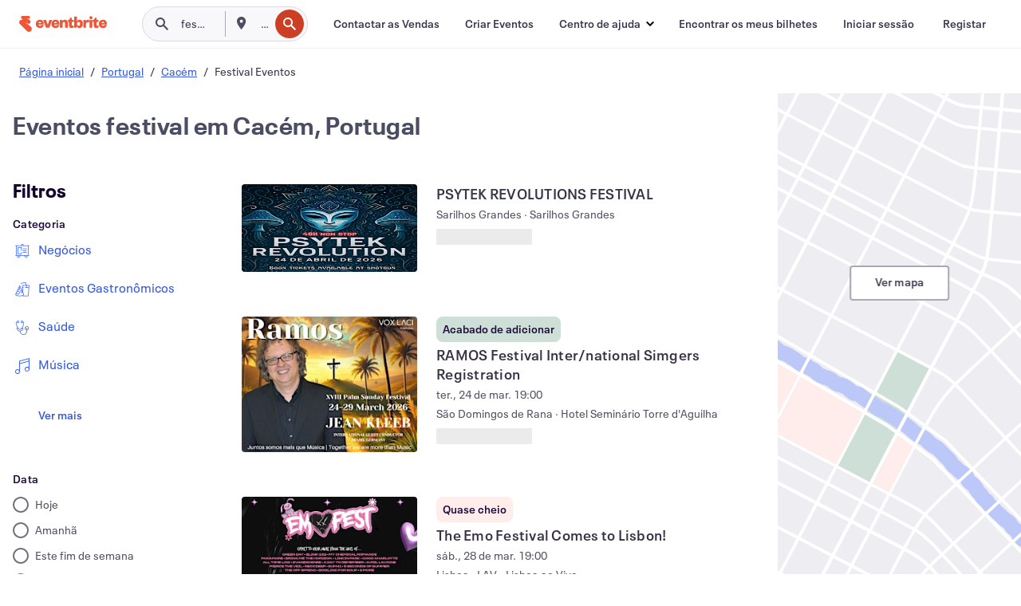

--- FILE ---
content_type: text/html; charset=utf-8
request_url: https://www.eventbrite.pt/d/portugal--cac%C3%A9m/festival/
body_size: 681673
content:







<!DOCTYPE html>
    <html xmlns="http://www.w3.org/1999/xhtml" xmlns:fb="http://ogp.me/ns/fb#" lang="pt-pt" translate="no">

    <head>
        <title>
    Descobrir atividades e eventos de Festival em Cacém, Portugal | Eventbrite
</title>

        <meta charset="utf-8" />
        <meta http-equiv="X-UA-Compatible" content="IE=edge,chrome=1">
        <meta http-equiv="Content-Language" content="pt" />

        <link rel="preconnect" href="https://cdn.evbstatic.com" />
        <link rel="dns-prefetch" href="https://cdn.evbstatic.com" />

        <link rel="preconnect" href="https://img.evbuc.com" />
        <link rel="dns-prefetch" href="https://img.evbuc.com" />

        <link rel="preconnect" href="https://cdntranscend.eventbrite.com" />
        <link rel="dns-prefetch" href="https://cdntranscend.eventbrite.com" />
        <link rel="preconnect" href="https://synctranscend.eventbrite.com" />
        <link rel="dns-prefetch" href="https://synctranscend.eventbrite.com" />

        <link rel="preconnect" href="https://cdn.branch.io" />
        <link rel="dns-prefetch" href="https://cdn.branch.io" />

        <link rel="preconnect" href="https://www.googletagmanager.com" />
        <link rel="dns-prefetch" href="https://www.googletagmanager.com" />

        

    <link rel="icon" type="image/png" href="https://cdn.evbstatic.com/s3-build/prod/21160837712-rc2026-01-20_20.04-py27-743db16/django/images/favicons/favicon-32x32.png" sizes="32x32">
    <link rel="icon" type="image/png" href="https://cdn.evbstatic.com/s3-build/prod/21160837712-rc2026-01-20_20.04-py27-743db16/django/images/favicons/favicon-194x194.png" sizes="194x194">
    <link rel="icon" type="image/png" href="https://cdn.evbstatic.com/s3-build/prod/21160837712-rc2026-01-20_20.04-py27-743db16/django/images/favicons/favicon-96x96.png" sizes="96x96">
    <link rel="icon" type="image/png" href="https://cdn.evbstatic.com/s3-build/prod/21160837712-rc2026-01-20_20.04-py27-743db16/django/images/favicons/android-chrome-192x192.png" sizes="192x192">
    <link rel="icon" type="image/png" href="https://cdn.evbstatic.com/s3-build/prod/21160837712-rc2026-01-20_20.04-py27-743db16/django/images/favicons/favicon-16x16.png" sizes="16x16">
    <link rel="shortcut icon" href="https://cdn.evbstatic.com/s3-build/prod/21160837712-rc2026-01-20_20.04-py27-743db16/django/images/favicons/favicon.ico">

<link rel="mask-icon" href="https://cdn.evbstatic.com/s3-build/prod/21160837712-rc2026-01-20_20.04-py27-743db16/django/images/favicons/safari-pinned-tab.svg" color="#f6682f">
<meta name="apple-mobile-web-app-title" content="Eventbrite">
<meta name="application-name" content="Eventbrite">
<meta name="msapplication-TileColor" content="#f6682f">
<meta name="msapplication-TileImage" content="https://cdn.evbstatic.com/s3-build/prod/21160837712-rc2026-01-20_20.04-py27-743db16/django/images/favicons/mstile-144x144.png">
<meta name="theme-color" content="#f6682f">

        <link rel="apple-touch-icon" href="https://cdn.evbstatic.com/s3-build/prod/21160837712-rc2026-01-20_20.04-py27-743db16/django/images/touch_icons/apple-touch-icon-180x180.png">


        
    <link rel="manifest" href="https://cdn.evbstatic.com/s3-build/prod/21160837712-rc2026-01-20_20.04-py27-743db16/django/images/favicons/manifest.webmanifest">


        <meta name="y_key" content="d92e23811007b438">
        <meta name="msvalidate.01" content="A9AB07B7E430E4608E0BC57AFA5004AA" />

        
    
        <meta property="fb:app_id" content="28218816837"/>
    
    <meta property="og:site_name" content="Eventbrite"/>
        <meta property="og:image" content="https://img.evbuc.com/https%3A%2F%2Fcdn.evbuc.com%2Fimages%2F1072309683%2F880198569063%2F1%2Foriginal.20250712-235854?w=400&amp;auto=format%2Ccompress&amp;q=75&amp;sharp=10&amp;s=0d1f19d761a7923814f1c0e5c1f85f8b"/>
    <meta property="og:title" content="Descobrir atividades e eventos de Festival em Cacém, Portugal | Eventbrite" />
    <meta property="og:url" content="https://www.eventbrite.pt/d/portugal--cacém/festival/"/>

        <meta property="og:type" content="website" />
    <!--The default time to live is 7 days, we are bumping to 9 days to test if this reduces crawler traffic,
    documented in ticket EB-85484-->
    <meta property="og:ttl" content="777600">


    
    <meta name="twitter:card" content="summary_large_image" />
    <meta name="twitter:site" content="@eventbrite" />
    <meta name="twitter:title" content="Descobrir atividades e eventos de Festival em Cacém, Portugal | Eventbrite" />




        


        


        
        

        <link rel="preconnect" href="https://cdn.evbstatic.com/s3-build/fe/build/discover--10.8.4--eds-4.3.143.css" /><link  rel="stylesheet" type="text/css" href="https://cdn.evbstatic.com/s3-build/fe/build/discover--10.8.4--eds-4.3.143.css" />
<link rel="preconnect" href="https://cdn.evbstatic.com/s3-build/fe/dist/fonts/1.0.1/styles/fonts.css" /><link  rel="stylesheet" type="text/css" href="https://cdn.evbstatic.com/s3-build/fe/dist/fonts/1.0.1/styles/fonts.css" />
<link rel="preconnect" href="https://cdn.evbstatic.com/s3-build/fe/dist/fonts-extended/1.0.1/styles/fonts-extended.css" /><link  rel="stylesheet" type="text/css" href="https://cdn.evbstatic.com/s3-build/fe/dist/fonts-extended/1.0.1/styles/fonts-extended.css" />
        <link data-chunk="discover" rel="stylesheet" href="https://cdn.evbstatic.com/s3-build/fe/build/discover.2b1d2d47fd54c9e5f643.css">
<link data-chunk="search" rel="stylesheet" href="https://cdn.evbstatic.com/s3-build/fe/build/4197.566a062242fffe530fb4.css">
<link data-chunk="search" rel="stylesheet" href="https://cdn.evbstatic.com/s3-build/fe/build/8297.58b6d0672d9c37c86d78.css">
<link data-chunk="search" rel="stylesheet" href="https://cdn.evbstatic.com/s3-build/fe/build/6111.594da311d93a4555d7f7.css">
<link data-chunk="search" rel="stylesheet" href="https://cdn.evbstatic.com/s3-build/fe/build/259.229d7142c3e8d8b3a09e.css">
<link data-chunk="search" rel="stylesheet" href="https://cdn.evbstatic.com/s3-build/fe/build/6385.510c3e23bb1b9c6879d3.css">
<link data-chunk="FilterPanelContainer" rel="stylesheet" href="https://cdn.evbstatic.com/s3-build/fe/build/860.0e35c364ab41273e3896.css">
<link data-chunk="DiscoverHorizontalEventCard" rel="stylesheet" href="https://cdn.evbstatic.com/s3-build/fe/build/1683.460edf61f156e507ee50.css">
<link data-chunk="components-ThingsToDoShelf" rel="stylesheet" href="https://cdn.evbstatic.com/s3-build/fe/build/4093.91622453fbb1ff287340.css">

        






<script>
    /*global document, window */

var checkoutExternalUrls = [
    '/checkout-external',
    '/tickets-external',
    '/signin/checkout',
];

window.EB = window.EB || {};

window.EB.TranscendConsent = (function () {
    return {
        shouldDisableTranscend: function () {
            if(this.isEmbeddableContent()){
                return true;
            }
            try {
                return this.isCheckoutOrIframe();
            } catch (e) {
                return true;
            }
        },
        isEmbeddableContent: function () {
            return this.isEmbeddableStructuredContent();
        },
        isEmbeddableStructuredContent: function () {
            var structuredContenEmbeddableUrls = [
                '/structured_content/widgets',
            ];
            if(structuredContenEmbeddableUrls.find(function(url){
                return window.location.pathname.indexOf(url) !== -1;
            })){
                return true;
            }
            return false;
        },
        isCheckoutOrIframe: function () {
            return (
                checkoutExternalUrls.indexOf(window.location.pathname) >= 0 ||
                this.isInsideIframe()
            );
        },
        isInsideIframe: function () {
            try {
                return window.self !== window.top;
            } catch (e) {
                return true;
            }
        },
        isNonTld: function () {
            try {
                return !['evbdev', 'evbqa', 'eventbrite'].find(
                    (env) => window.parent.location.hostname.indexOf(env) >= 0,
                );
            } catch (e) {
                return true;
            }
        },
        isInsideNonTldIframe: function () {
            return this.isInsideIframe() && this.isNonTld();
        },
    };
})();

</script>

<script type="text/javascript">
    // Define dataLayer and the gtag function.
    window.dataLayer = window.dataLayer || [];
    if (typeof gtag !== 'function') function gtag(){ dataLayer.push(arguments); }
    gtag('set', 'developer_id.dOGRkZj', true);

    // Passing ad click, client ID, and session ID information in URLs
    gtag('set', 'url_passthrough', true);
    
</script>

<!-- Transcend Consent Airgap Code-->
    <script
        data-cfasync="false"
        src="https://cdntranscend.eventbrite.com/cm/f2747157-cf59-4ef1-8703-018defe51764/airgap.js"
        data-sync-endpoint="https://synctranscend.eventbrite.com/consent-manager/f2747157-cf59-4ef1-8703-018defe51764"
        data-ui-z-index="550"
        data-tracker-overrides="[...] GoogleConsentMode:security_storage=Essential"
        data-protect-realms="self"
        data-ui-shadow-root="open"
        data-locale="pt-BR"
        data-local-sync="allow-network-observable"
></script>
<!-- END Transcend Consent Airgap Code -->


        

<script>
    const regimes = window.airgap && window.airgap.getRegimes ? window.airgap.getRegimes() : null;
    const defaultRegime = regimes ? regimes.values().next().value : "CPRA";
    console.log("Regime detected is "+ defaultRegime + ", loading transcend via core")
    
    if (!EB.TranscendConsent.shouldDisableTranscend()) {
      try{
        // Add the event listener
        window.airgap.addEventListener(
          'sync',
          () => {
            console.log("Sync done: Show banner")
            window.transcend.ready((transcend) => {
              transcend.autoShowConsentManager();
            })
          },
          { once: true } // we only want this to run on initial sync
        );
      }catch(error) {
        console.error("Failed to sync and load the banner")
      }  
    } else {
            console.log("Do not show banner")
    }
    dataLayer.push({ event: "transcendLoaded" });
</script>

        
    

        <script type="text/javascript">
        //<![CDATA[
        (function() {
            var ga = document.createElement('script'); ga.type = 'text/javascript'; ga.defer = true;
            ga.src = ('https:' == document.location.protocol ? 'https://ssl' : 'http://www') + '.google-analytics.com/ga.js';
            var s = document.getElementsByTagName('script')[0]; s.parentNode.insertBefore(ga, s);
        })();

        var _gaq = _gaq || [];
        //]]>
        </script>
        <script>
            (function(i,s,o,g,r,a,m){i['GoogleAnalyticsObject']=r;i[r]=i[r]||function(){
                (i[r].q=i[r].q||[]).push(arguments)},i[r].l=1*new Date();a=s.createElement(o),
                m=s.getElementsByTagName(o)[0];a.async=1;a.src=g;m.parentNode.insertBefore(a,m)
            })(window,document,'script','//www.google-analytics.com/analytics.js','ga');

            ga('create', 'UA-141520-1', {'allowLinker': true, 'cookieFlags': 'SameSite=None; Secure' }, 'auto');



            ga('set', 'forceSSL', true);
        </script>


        
    
        <!-- Google Tag Manager - Eventbrite - Main container-->
            <script type="text/javascript">
                window.dataLayer = window.dataLayer || [];
                dataLayer.push({
                    'dfaPartnerID': 'dfa_partner_id_not_set',
                    'publicUserID': ''
                });
                
        (function(w,d,s,l,i){w[l]=w[l]||[];w[l].push({'gtm.start':
        new Date().getTime(),event:'gtm.js'});var f=d.getElementsByTagName(s)[0],
        j=d.createElement(s),dl=l!='dataLayer'?'&l='+l:'';j.async=true;j.src=
        'https://www.googletagmanager.com/gtm.js?id='+i+dl;f.parentNode.insertBefore(j,f);
        })(window,document,'script','dataLayer','GTM-5P8FXJ');
        
            </script>
        <!-- End Google Tag Manager -->


        
    


        <link rel="next" href="?page=2">


        

<script type="text/javascript">

    var customActions = {
        SaveClicked: 'save_event',
    };
    var branchMedatata = { metadata : {} };
    //Adding user authenticated metatag

    (function(b,r,a,n,c,h,_,s,d,k){if(!b[n]||!b[n]._q){for(;s<_.length;)c(h,_[s++]);d=r.createElement(a);d.defer=1;d.src="https://cdn.branch.io/branch-latest.min.js";k=r.getElementsByTagName(a)[0];k.parentNode.insertBefore(d,k);b[n]=h}})(window,document,"script","branch",function(b,r){b[r]=function(){b._q.push([r,arguments])}},{_q:[],_v:1},"addListener applyCode autoAppIndex banner closeBanner closeJourney creditHistory credits data deepview deepviewCta first getCode init link logout redeem referrals removeListener sendSMS setBranchViewData setIdentity track validateCode trackCommerceEvent logEvent disableTracking".split(" "), 0);
        branch.init('key_live_epYrpbv3NngOvWj47OM81jmgCFkeYUlx' , branchMedatata, function(err, data) {branch.addListener(branchListener);});
        
    function branchListener(eventName, data) {

        var eventsToTrack = [
            'didShowJourney',
            'didClickJourneyCTA',
            'didClickJourneyClose',
        ]; // List of events to track

        if (eventName && data && data.journey_link_data && eventsToTrack.includes(eventName)){
            var journeyName = data.journey_link_data.journey_name + ' - ' + data.journey_link_data.view_name +' - ' + data.journey_link_data.journey_id;
            trackEventBranchIO(eventName, journeyName);    
        }
    }

    function trackEventBranchIO(eventName, journeyName){

        if(window && window.dataLayer){
            window.dataLayer.push({ 
            eventName, eventData: { journeyName }, 
            // Required:
            event: "track", 
            sendToHeap: true 
            });
        
        };
    }

    function addBranchIOMetatags(
        name,
        content,
        extraData = null,
    ){
        
        var metadata = {
            [name]: content,
            custom_action: customActions[name] ? customActions[name] : name,
        };

        //Keep userAuthenticated metadata

        //Adding metadata
        addMetadata(metadata);

        //Add extra data
        extraData && addMetadata(extraData);

        branch.track('pageview');        
    }   
    
   function addMetadata(branchData){
        if (document) {
            Object.entries(branchData).forEach(([key, value]) => {
                const meta = document.createElement('meta');
                meta.content = value;
                meta.name = 'branch:deeplink:' + key;
                document.head.appendChild(meta);
            });
        }
    }
</script>


        
            
    





<meta name="robots" content="noindex, follow, " />

    
    <meta name="description" content="" />
        <meta name="viewport" content="initial-scale=1, width=device-width">

        

        
                
        
    </head>

    

    <body class="">
        
    
        <noscript>
            <iframe src="https://www.googletagmanager.com/ns.html?id=GTM-5P8FXJ"
            height="0" width="0" style="display:none;visibility:hidden"></iframe>
        </noscript>


        
    <div class="eds-g-grid eds-l-mar-top-2 eds-l-mar-bot-2 eds-hide" id="unsupported-browser-alert">
    <div class="eds-g-cell eds-g-cell-1-1">
        <div class="eds-notification-bar eds-notification-bar--warning">
            <span>
                Sua versão do Internet Explorer não é mais compatível. Por favor, <a href="/support/articles/en_US/Troubleshooting/how-to-troubleshoot-internet-browser-issues" target="_blank"> atualize seu navegador </a>.
            </span>
        </div>
    </div>
</div>
<script type='text/javascript'>
	function isItIE() {
	  user_agent = navigator.userAgent;
	  var is_it_ie = user_agent.indexOf("MSIE ") > -1 || user_agent.indexOf("Trident/") > -1;
	  return is_it_ie;
	}
	if (isItIE()){
        var alert = document.getElementById('unsupported-browser-alert');
        var newClasses = alert.className.split('eds-hide').join('');
        alert.className = newClasses;
	}
</script>


        
            <div id="root"><div class="eds-structure eds-structure--min-height" data-spec="eds-structure"><div class="eds-structure__header"><header class="GlobalNav-module__main___jfEt2 GlobalNav-module__withSearchDropdown___GARO5"><nav aria-label="Navegação principal" data-testid="global-nav" class="GlobalNav-module__navContainer___3so1o"><div class="GlobalNav-module__navWrapper___1bK0r"><div class="GlobalNav-module__mobileNavTopSection___3piCz"><div class="GlobalNav-module__logo___1m77E" tabindex="-1"><a href="https://www.eventbrite.pt/" aria-label="Página inicial" style="background-color:transparent" class="Logo-module__desktop___34U8a" tabindex="0" data-heap-id="seo-global-nav-logo-desktop-click"><i class="eds-vector-image eds-brand--small eds-vector-image--ui-orange eds-vector-image--block eds-vector-image-size--reset" title="Eventbrite" data-spec="icon" data-testid="icon" style="height:auto;width:110px"><svg id="logo-wordmark-brand_svg__Layer_1" x="0" y="0" viewBox="0 0 2300 400.8" xml:space="preserve"><style>
        .logo-wordmark-brand_svg__st3{fill:#221d19}
    </style><g><g><path class="logo-wordmark-brand_svg__st3" d="M794 99.5l-43.2 123H749l-43.1-123h-75.6l73.8 198h85.8l73.8-198zM1204.1 94.1c-29.8 0-53.4 13.3-64 35.1V99.5h-72v198.1h72v-97.3c0-29.8 9.8-49.3 34.2-49.3 21.8 0 29.4 14.2 29.4 41.3v105.2h72V173.2c0-41.3-17.4-79.1-71.6-79.1zM1753.1 134.6V99.5h-72v198.1h72V207c0-33.3 16.5-47.7 43.1-47.7 13.8 0 28.9 2.7 38.7 8.5v-68c-4.9-4-15.6-7.6-27.6-7.6-26.2 0-47.1 20.2-54.2 42.4zM1846.9 99.5h72v198.1h-72z"></path><circle class="logo-wordmark-brand_svg__st3" cx="1882.9" cy="44.9" r="40.7"></circle><path class="logo-wordmark-brand_svg__st3" d="M2028.9 221.5v-72.4h51.6V99.4h-51.6V44.8h-43.2c0 30.2-24.5 54.6-54.7 54.6v49.7h26.7v93.2c0 46.7 31.5 60.4 64.9 60.4 27.1 0 44.4-6.7 59.6-17.8v-46.6c-12 4.9-21.8 6.7-30.6 6.7-14.7.1-22.7-6.6-22.7-23.5zM1402 245.1s-.1 0 0 0h-.2c-14.6 0-22.5-6.7-22.5-23.5v-72.4h51.6V99.4h-51.6V44.8h-43.2c0 30.2-24.5 54.6-54.7 54.6h-.1v49.7h26.7v93.2c0 46.7 31.5 60.4 64.9 60.4 27.1 0 44.4-6.7 59.6-17.8v-46.6c-11.9 4.9-21.7 6.8-30.5 6.8zM1402 245.1h-.1.1c-.1 0 0 0 0 0zM543.9 94.2c-61.7 0-107.9 44.9-107.9 107.5 0 63.1 45.3 101.3 108.8 101.3 57.7 0 92.2-30.1 100.4-76h-59.1c-6.7 15.5-19.1 22.2-38.6 22.2-21.8 0-39.5-11.5-41.3-36h139v-20c-.1-53.7-35.2-99-101.3-99zM507 178.6c2.7-18.7 12.9-32.9 36-32.9 21.3 0 32.9 15.1 33.8 32.9H507zM954.1 94.2c-61.7 0-107.9 44.9-107.9 107.5 0 63.1 45.3 101.3 108.8 101.3 57.7 0 92.2-30.1 100.4-76h-59.1c-6.7 15.5-19.1 22.2-38.6 22.2-21.8 0-39.5-11.5-41.3-36h139v-20c0-53.7-35.1-99-101.3-99zm-36.9 84.4c2.7-18.7 12.9-32.9 36-32.9 21.3 0 32.9 15.1 33.8 32.9h-69.8zM2300 193.2c0-53.7-35.1-99-101.3-99-61.7 0-107.9 44.9-107.9 107.5 0 63.1 45.3 101.3 108.8 101.3 57.7 0 92.2-30.1 100.4-76h-59.1c-6.7 15.5-19.1 22.2-38.6 22.2-21.8 0-39.5-11.5-41.3-36h139v-20zm-138.1-14.6c2.7-18.7 12.9-32.9 36-32.9 21.3 0 32.9 15.1 33.8 32.9h-69.8zM1582 93.8c-33.3 0-55.6 16-65.4 39.6v-116h-72v280.1h55.6l12.4-34.2c11.1 24 36 39.6 68 39.6 59.6 0 89.4-45.8 89.4-104.5 0-58.4-29.8-104.6-88-104.6zm-25.3 153.4c-24.5 0-40-18.7-40-47.6V197c0-28.5 15.6-47.1 40-47.1 28 0 40.9 20 40.9 48.5 0 28.8-12.9 48.8-40.9 48.8z"></path></g><path class="logo-wordmark-brand_svg__st3" d="M302.8 269L170.1 165.6c-2.2-1.7.1-5.1 2.5-3.7l51.8 29c23.5 13.2 53.2 5.5 67.4-17.3 15-24.1 7.1-55.8-17.5-70l-76-43.9c-2.4-1.4-.6-5.1 2-4l34.9 14c.1 0 .9.3 1.2.4 3.7 1.3 7.7 2 11.8 2 18.9 0 34.5-15 35.8-32.8C285.7 16.1 268.1 0 247 0H85.6C64.9 0 47.4 16.9 47.7 37.6c.1 11 5.1 20.8 12.8 27.5 5.8 5.1 25.4 20.7 34.7 28.2 1.7 1.3.7 4-1.4 4H61.5C27.5 97.5 0 125.1 0 159.1c0 17.2 7 32.7 18.4 44l187.1 177.8c13.2 12.3 31 19.9 50.5 19.9 41 0 74.2-33.2 74.2-74.2-.1-23.2-10.7-44-27.4-57.6z"></path></g></svg><span class="eds-is-hidden-accessible">Eventbrite</span></i></a><a href="https://www.eventbrite.pt/" aria-label="Página inicial" style="background-color:transparent" class="Logo-module__mobile___2HSZd" tabindex="0" data-heap-id="seo-global-nav-logo-mobile-click"><i class="eds-vector-image eds-brand--small eds-vector-image--ui-orange eds-vector-image--block eds-vector-image-size--reset" title="Eventbrite" data-spec="icon" data-testid="icon" style="height:24px;width:24px"><svg id="logo-e-brand_svg__Layer_1" x="0" y="0" viewBox="0 0 1000 1213.9" xml:space="preserve"><style></style><g><path d="M917 814.9L515.3 501.7c-6.7-5.1.2-15.4 7.5-11.3l156.9 87.9c71.1 39.9 161 16.8 204.1-52.4 45.4-73 21.4-169.1-53.2-212.2L600.4 180.6c-7.3-4.3-1.9-15.3 6-12.2l105.8 42.3c.2.1 2.7 1 3.7 1.3 11.2 3.9 23.3 6.1 35.9 6.1 57.4 0 104.5-45.4 108.6-99.4C865.5 48.9 812 0 748.2 0h-489c-62.8 0-115.5 51.3-114.7 113.9.4 33.3 15.3 63 38.7 83.4 17.6 15.3 76.9 62.8 105.1 85.3 5 4 2.2 12.1-4.3 12.1h-97.9C83.2 295.3 0 378.9 0 482c0 52.1 21.3 99.2 55.6 133.1l566.6 538.5c40.1 37.4 93.9 60.3 153.1 60.3 124.1 0 224.7-100.6 224.7-224.7 0-70.3-32.4-133.1-83-174.3z" fill="#221d19"></path></g></svg><span class="eds-is-hidden-accessible">Eventbrite</span></i></a></div><div class="GlobalNav-module__mobileNavLinks___3XK3A"><ul class="GlobalNav-module__mobileNavLinkContainer___2IozU"><li class="GlobalNav-module__mobileNavListLink___3VHlx"><a class="NavLink-module__main___3_J-1 GlobalNav-module__mobileLogin___3ohFw" href="https://www.eventbrite.pt/signin/signup/?referrer=%2Fmytickets" data-testid="navLink" aria-label="Encontrar os meus bilhetes" data-heap-id="seo-global-nav-link-find-my-tickets-click"><span aria-label="Encontrar os meus bilhetes">Encontrar os meus bilhetes</span></a></li><li class="GlobalNav-module__mobileNavListLink___3VHlx"><a class="NavLink-module__main___3_J-1 GlobalNav-module__mobileLogin___3ohFw" href="https://www.eventbrite.pt/signin/?referrer=%2Fd%2Fportugal--cac%25C3%25A9m%2Ffestival%2F" data-testid="navLink" aria-label="Iniciar sessão" data-heap-id="seo-global-nav-link-login-click" rel="nofollow"><span aria-label="Iniciar sessão">Iniciar sessão</span></a></li><li class="GlobalNav-module__mobileNavListLink___3VHlx"><a class="NavLink-module__main___3_J-1 GlobalNav-module__mobileSignup___1625C" href="https://www.eventbrite.pt/signin/signup/?referrer=%2Fd%2Fportugal--cac%25C3%25A9m%2Ffestival%2F" data-testid="navLink" aria-label="Registar" data-heap-id="seo-global-nav-link-signup-click" rel="nofollow"><span aria-label="Registar">Registar</span></a></li><li data-heap-id="seo-global-nav-dropdown-mobile-click" class="MobileDropdown-module__mobileDropdown___1-DuJ" tabindex="0"><i class="Icon_root__1kdkz Icon_icon-small__1kdkz" aria-hidden="true"><svg xmlns="http://www.w3.org/2000/svg" width="24" height="24" fill="#3A3247" viewBox="0 0 24 24"><path d="M20 5H4v2h16zM4 11h16v2H4zm0 6h16v2H4z" clip-rule="evenodd"></path></svg></i><i class="Icon_root__1kdkz Icon_icon-small__1kdkz" aria-hidden="true"><svg xmlns="http://www.w3.org/2000/svg" width="24" height="24" fill="#3A3247" viewBox="0 0 24 24"><path d="m13.4 12 3.5-3.5-1.4-1.4-3.5 3.5-3.5-3.5-1.4 1.4 3.5 3.5-3.5 3.5 1.4 1.4 3.5-3.5 3.5 3.5 1.4-1.4z"></path></svg></i><ul class="Dropdown-module__dropdown___3wMWo" aria-label="submenu" data-testid="global-nav-dropdown"><li data-testid="link-container__level1" class="Dropdown-module__navLinkContainer___IFjfQ"><a class="NavLink-module__main___3_J-1 nav-link__dropdown nav-link__dropdpown__level1" href="https://www.eventbrite.pt/d/local/events/" data-testid="navLink" aria-label="Procurar eventos" data-heap-id="seo-global-nav-link-find-events-click"><span data-testid="navLink-icon" class=""><i class="Icon_root__1kdkz Icon_icon-small__1kdkz" aria-hidden="true"><i class="Icon_root__1kdkz Icon_icon-small__1kdkz" aria-hidden="true"><svg xmlns="http://www.w3.org/2000/svg" width="24" height="24" fill="#3A3247" viewBox="0 0 24 24"><path d="M10 13h4v-2h-4zm6 5h-.413c-.603-1.437-1.833-2.424-3.587-2.424S9.016 16.563 8.413 18H8V6h.413C9.016 7.437 10.246 8.424 12 8.424S14.984 7.437 15.587 6H16zM14 4s0 2.424-2 2.424S10 4 10 4H6v16h4s0-2.424 2-2.424S14 20 14 20h4V4z" clip-rule="evenodd"></path></svg></i></i></span><span aria-label="Procurar eventos">Procurar eventos</span></a></li><li class="NestedDropdownItem-module__nestedDropdownTrigger___3e99X" tabindex="-1"><span data-heap-id="seo-global-nav-dropdown-create-events-click" class="NestedDropdownItem-module__titleContainer___28qcS" tabindex="0"><span class="NestedDropdownItem-module__iconContainer___1eN6Z"><i class="eds-vector-image eds-icon--small" data-spec="icon" data-testid="icon" aria-hidden="true"><i class="Icon_root__1kdkz Icon_icon-small__1kdkz" aria-hidden="true"><svg xmlns="http://www.w3.org/2000/svg" width="24" height="24" fill="#3A3247" viewBox="0 0 24 24"><path d="M17 6.5v-2h-2v2H9v-2H7v2H5v13h14v-13zm0 11H7v-7h10v8z" clip-rule="evenodd"></path></svg></i></i></span><span>Criar Eventos</span><span class="NestedDropdownItem-module__arrowIcons___2NwH6"><i class="eds-vector-image eds-icon--small" data-spec="icon" data-testid="icon" aria-hidden="true"><svg id="chevron-up-chunky_svg__eds-icon--chevron-up-chunky_svg" x="0" y="0" viewBox="0 0 24 24" xml:space="preserve"><path id="chevron-up-chunky_svg__eds-icon--chevron-up-chunky_base" fill-rule="evenodd" clip-rule="evenodd" d="M17 13.8l-5-5-5 5 1.4 1.4 3.6-3.6 3.6 3.6z"></path></svg></i><i class="eds-vector-image eds-icon--small" data-spec="icon" data-testid="icon" aria-hidden="true"><svg id="chevron-down-chunky_svg__eds-icon--chevron-down-chunky_svg" x="0" y="0" viewBox="0 0 24 24" xml:space="preserve"><path id="chevron-down-chunky_svg__eds-icon--chevron-down-chunky_base" fill-rule="evenodd" clip-rule="evenodd" d="M7 10.2l5 5 5-5-1.4-1.4-3.6 3.6-3.6-3.6z"></path></svg></i></span></span><ul class="NestedDropdownItem-module__submenu___3TV4u" aria-label="submenu"><li data-heap-id="seo-global-nav-dropdown-solutions-click" tabindex="0" class="SecondaryDropdown-module__secondaryDropdownTrigger___2tgnG" data-globalnav-text="Solutions"><span class="SecondaryDropdown-module__titleContainer___2j-cS"><span>Soluções</span><span class="SecondaryDropdown-module__iconContainer___14tna"><i class="eds-vector-image eds-icon--small" data-spec="icon" data-testid="icon" aria-hidden="true"><svg id="chevron-right-chunky_svg__eds-icon--chevron-right-chunky_svg" x="0" y="0" viewBox="0 0 24 24" xml:space="preserve"><path id="chevron-right-chunky_svg__eds-icon--chevron-right-chunky_base" fill-rule="evenodd" clip-rule="evenodd" d="M10.2 17l5-5-5-5-1.4 1.4 3.6 3.6-3.6 3.6z"></path></svg></i></span></span><ul class="SecondaryDropdown-module__secondaryDropdown___3kH0U"><button tabindex="0"><svg id="chevron-left-chunky_svg__eds-icon--chevron-left-chunky_svg" x="0" y="0" viewBox="0 0 24 24" xml:space="preserve"><path id="chevron-left-chunky_svg__eds-icon--chevron-left-chunky_base" fill-rule="evenodd" clip-rule="evenodd" d="M13.8 7l-5 5 5 5 1.4-1.4-3.6-3.6 3.6-3.6z"></path></svg>Soluções</button><li class="SecondaryDropdown-module__navLinkContainer___1UKfq"><a class="NavLink-module__main___3_J-1 nav-link__dropdown" href="https://www.eventbrite.pt/l/sell-tickets/" data-testid="navLink" aria-label="Emissão de bilhetes do evento" data-heap-id="seo-global-nav-link-event-ticketing-click"><span aria-label="Emissão de bilhetes do evento">Emissão de bilhetes do evento</span></a></li><li class="SecondaryDropdown-module__navLinkContainer___1UKfq"><a class="NavLink-module__main___3_J-1 nav-link__dropdown" href="https://www.eventbrite.pt/organizer/features/event-marketing-platform/" data-testid="navLink" aria-label="Plataforma de marketing de eventos" data-heap-id="seo-global-nav-link-marketing-suite-click"><span aria-label="Plataforma de marketing de eventos">Plataforma de marketing de eventos</span></a></li><li class="SecondaryDropdown-module__navLinkContainer___1UKfq"><a class="NavLink-module__main___3_J-1 nav-link__dropdown" href="https://www.eventbrite.pt/l/eventbrite-ads/" data-testid="navLink" aria-label="Anúncios Eventbrite" data-heap-id="seo-global-nav-link-eventbrite-ads-click"><span aria-label="Anúncios Eventbrite">Anúncios Eventbrite</span></a></li><li class="SecondaryDropdown-module__navLinkContainer___1UKfq"><a class="NavLink-module__main___3_J-1 nav-link__dropdown" href="https://www.eventbrite.pt/l/event-payment/" data-testid="navLink" aria-label="Pagamentos" data-heap-id="seo-global-nav-link-payments-click"><span aria-label="Pagamentos">Pagamentos</span></a></li></ul></li><li data-heap-id="seo-global-nav-dropdown-industry-click" tabindex="0" class="SecondaryDropdown-module__secondaryDropdownTrigger___2tgnG" data-globalnav-text="Industry"><span class="SecondaryDropdown-module__titleContainer___2j-cS"><span>Indústria</span><span class="SecondaryDropdown-module__iconContainer___14tna"><i class="eds-vector-image eds-icon--small" data-spec="icon" data-testid="icon" aria-hidden="true"><svg id="chevron-right-chunky_svg__eds-icon--chevron-right-chunky_svg" x="0" y="0" viewBox="0 0 24 24" xml:space="preserve"><path id="chevron-right-chunky_svg__eds-icon--chevron-right-chunky_base" fill-rule="evenodd" clip-rule="evenodd" d="M10.2 17l5-5-5-5-1.4 1.4 3.6 3.6-3.6 3.6z"></path></svg></i></span></span><ul class="SecondaryDropdown-module__secondaryDropdown___3kH0U"><button tabindex="0"><svg id="chevron-left-chunky_svg__eds-icon--chevron-left-chunky_svg" x="0" y="0" viewBox="0 0 24 24" xml:space="preserve"><path id="chevron-left-chunky_svg__eds-icon--chevron-left-chunky_base" fill-rule="evenodd" clip-rule="evenodd" d="M13.8 7l-5 5 5 5 1.4-1.4-3.6-3.6 3.6-3.6z"></path></svg>Indústria</button><li class="SecondaryDropdown-module__navLinkContainer___1UKfq"><a class="NavLink-module__main___3_J-1 nav-link__dropdown" href="https://www.eventbrite.pt/l/music/" data-testid="navLink" aria-label="Música" data-heap-id="seo-global-nav-link-music-click"><span aria-label="Música">Música</span></a></li><li class="SecondaryDropdown-module__navLinkContainer___1UKfq"><a class="NavLink-module__main___3_J-1 nav-link__dropdown" href="https://www.eventbrite.pt/organizer/event-industry/food-drink-event-ticketing/" data-testid="navLink" aria-label="Alimentação &amp; Bebidas" data-heap-id="seo-global-nav-link-food-&amp;-beverage-click"><span aria-label="Alimentação &amp; Bebidas">Alimentação &amp; Bebidas</span></a></li><li class="SecondaryDropdown-module__navLinkContainer___1UKfq"><a class="NavLink-module__main___3_J-1 nav-link__dropdown" href="https://www.eventbrite.pt/organizer/event-industry/performing-arts/" data-testid="navLink" aria-label="Artes performativas" data-heap-id="seo-global-nav-link-performing-arts-click"><span aria-label="Artes performativas">Artes performativas</span></a></li><li class="SecondaryDropdown-module__navLinkContainer___1UKfq"><a class="NavLink-module__main___3_J-1 nav-link__dropdown" href="https://www.eventbrite.pt/l/npo/" data-testid="navLink" aria-label="Caridade e Causas" data-heap-id="seo-global-nav-link-charity-&amp;-causes-click"><span aria-label="Caridade e Causas">Caridade e Causas</span></a></li><li class="SecondaryDropdown-module__navLinkContainer___1UKfq"><a class="NavLink-module__main___3_J-1 nav-link__dropdown" href="https://www.eventbrite.pt/organizer/event-format/host-retail-events/" data-testid="navLink" aria-label="Retail" data-heap-id="seo-global-nav-link-retail-click"><span aria-label="Retail">Retail</span></a></li></ul></li><li data-heap-id="seo-global-nav-dropdown-event-types-click" tabindex="0" class="SecondaryDropdown-module__secondaryDropdownTrigger___2tgnG" data-globalnav-text="Event Types"><span class="SecondaryDropdown-module__titleContainer___2j-cS"><span>Tipos de evento</span><span class="SecondaryDropdown-module__iconContainer___14tna"><i class="eds-vector-image eds-icon--small" data-spec="icon" data-testid="icon" aria-hidden="true"><svg id="chevron-right-chunky_svg__eds-icon--chevron-right-chunky_svg" x="0" y="0" viewBox="0 0 24 24" xml:space="preserve"><path id="chevron-right-chunky_svg__eds-icon--chevron-right-chunky_base" fill-rule="evenodd" clip-rule="evenodd" d="M10.2 17l5-5-5-5-1.4 1.4 3.6 3.6-3.6 3.6z"></path></svg></i></span></span><ul class="SecondaryDropdown-module__secondaryDropdown___3kH0U"><button tabindex="0"><svg id="chevron-left-chunky_svg__eds-icon--chevron-left-chunky_svg" x="0" y="0" viewBox="0 0 24 24" xml:space="preserve"><path id="chevron-left-chunky_svg__eds-icon--chevron-left-chunky_base" fill-rule="evenodd" clip-rule="evenodd" d="M13.8 7l-5 5 5 5 1.4-1.4-3.6-3.6 3.6-3.6z"></path></svg>Tipos de evento</button><li class="SecondaryDropdown-module__navLinkContainer___1UKfq"><a class="NavLink-module__main___3_J-1 nav-link__dropdown" href="https://www.eventbrite.pt/organizer/event-type/music-venues/" data-testid="navLink" aria-label="Concertos" data-heap-id="seo-global-nav-link-concerts-click"><span aria-label="Concertos">Concertos</span></a></li><li class="SecondaryDropdown-module__navLinkContainer___1UKfq"><a class="NavLink-module__main___3_J-1 nav-link__dropdown" href="https://www.eventbrite.pt/organizer/event-type/create-a-workshop/" data-testid="navLink" aria-label="Aulas e Workshops" data-heap-id="seo-global-nav-link-classes-&amp;-workshops-click"><span aria-label="Aulas e Workshops">Aulas e Workshops</span></a></li><li class="SecondaryDropdown-module__navLinkContainer___1UKfq"><a class="NavLink-module__main___3_J-1 nav-link__dropdown" href="https://www.eventbrite.pt/organizer/event-type/festival-solutions/" data-testid="navLink" aria-label="Festas &amp; Feiras" data-heap-id="seo-global-nav-link-festivals-&amp;-fairs-click"><span aria-label="Festas &amp; Feiras">Festas &amp; Feiras</span></a></li><li class="SecondaryDropdown-module__navLinkContainer___1UKfq"><a class="NavLink-module__main___3_J-1 nav-link__dropdown" href="https://www.eventbrite.pt/l/conferences/" data-testid="navLink" aria-label="Conferências" data-heap-id="seo-global-nav-link-conferences-click"><span aria-label="Conferências">Conferências</span></a></li><li class="SecondaryDropdown-module__navLinkContainer___1UKfq"><a class="NavLink-module__main___3_J-1 nav-link__dropdown" href="https://www.eventbrite.pt/organizer/event-type/eventbrite-for-business/" data-testid="navLink" aria-label="Eventos empresariais" data-heap-id="seo-global-nav-link-corporate-events-click"><span aria-label="Eventos empresariais">Eventos empresariais</span></a></li><li class="SecondaryDropdown-module__navLinkContainer___1UKfq"><a class="NavLink-module__main___3_J-1 nav-link__dropdown" href="https://www.eventbrite.pt/organizer/event-type/virtual-events-platform/" data-testid="navLink" aria-label="Eventos online" data-heap-id="seo-global-nav-link-online-events-click"><span aria-label="Eventos online">Eventos online</span></a></li></ul></li><li data-heap-id="seo-global-nav-dropdown-blog-click" tabindex="0" class="SecondaryDropdown-module__secondaryDropdownTrigger___2tgnG" data-globalnav-text="Blog"><span class="SecondaryDropdown-module__titleContainer___2j-cS"><span>Blog</span><span class="SecondaryDropdown-module__iconContainer___14tna"><i class="eds-vector-image eds-icon--small" data-spec="icon" data-testid="icon" aria-hidden="true"><svg id="chevron-right-chunky_svg__eds-icon--chevron-right-chunky_svg" x="0" y="0" viewBox="0 0 24 24" xml:space="preserve"><path id="chevron-right-chunky_svg__eds-icon--chevron-right-chunky_base" fill-rule="evenodd" clip-rule="evenodd" d="M10.2 17l5-5-5-5-1.4 1.4 3.6 3.6-3.6 3.6z"></path></svg></i></span></span><ul class="SecondaryDropdown-module__secondaryDropdown___3kH0U"><button tabindex="0"><svg id="chevron-left-chunky_svg__eds-icon--chevron-left-chunky_svg" x="0" y="0" viewBox="0 0 24 24" xml:space="preserve"><path id="chevron-left-chunky_svg__eds-icon--chevron-left-chunky_base" fill-rule="evenodd" clip-rule="evenodd" d="M13.8 7l-5 5 5 5 1.4-1.4-3.6-3.6 3.6-3.6z"></path></svg>Blog</button><li class="SecondaryDropdown-module__navLinkContainer___1UKfq"><a class="NavLink-module__main___3_J-1 nav-link__dropdown" href="https://www.eventbrite.pt/blog/category/tips-and-guides/" data-testid="navLink" aria-label="Dicas e guias" data-heap-id="seo-global-nav-link-tips-&amp;-guides-click"><span aria-label="Dicas e guias">Dicas e guias</span></a></li><li class="SecondaryDropdown-module__navLinkContainer___1UKfq"><a class="NavLink-module__main___3_J-1 nav-link__dropdown" href="https://www.eventbrite.pt/blog/category/news-and-trends/" data-testid="navLink" aria-label="Notícias e Tendências" data-heap-id="seo-global-nav-link-news-&amp;-trends-click"><span aria-label="Notícias e Tendências">Notícias e Tendências</span></a></li><li class="SecondaryDropdown-module__navLinkContainer___1UKfq"><a class="NavLink-module__main___3_J-1 nav-link__dropdown" href="https://www.eventbrite.pt/blog/category/community/" data-testid="navLink" aria-label="Comunidade" data-heap-id="seo-global-nav-link-community-click"><span aria-label="Comunidade">Comunidade</span></a></li><li class="SecondaryDropdown-module__navLinkContainer___1UKfq"><a class="NavLink-module__main___3_J-1 nav-link__dropdown" href="https://www.eventbrite.pt/blog/category/tools-and-features/" data-testid="navLink" aria-label="Ferramentas e funcionalidades" data-heap-id="seo-global-nav-link-tools-&amp;-features-click"><span aria-label="Ferramentas e funcionalidades">Ferramentas e funcionalidades</span></a></li></ul></li></ul></li><li data-testid="link-container__level1" class="Dropdown-module__navLinkContainer___IFjfQ"><a class="NavLink-module__main___3_J-1 nav-link__dropdown nav-link__dropdpown__level1" href="https://www.eventbrite.pt/organizer/overview/" data-testid="navLink" aria-label="Criar Eventos" data-heap-id="seo-global-nav-link-create-events-click"><span aria-label="Criar Eventos">Criar Eventos</span></a></li><li data-testid="link-container__level1" class="Dropdown-module__navLinkContainer___IFjfQ"><a class="NavLink-module__main___3_J-1 nav-link__dropdown nav-link__dropdpown__level1" href="https://www.eventbrite.pt/organizer/contact-sales/" data-testid="navLink" aria-label="Contactar as Vendas" data-heap-id="seo-global-nav-link-contact-sales-click"><span aria-label="Contactar as Vendas">Contactar as Vendas</span></a></li><li data-testid="link-container__level1" class="Dropdown-module__navLinkContainer___IFjfQ"><a class="NavLink-module__main___3_J-1 nav-link__dropdown nav-link__dropdpown__level1" href="https://www.eventbrite.pt/signin/signup/?referrer=/manage/events/create/" data-testid="navLink" aria-label="Começar" data-heap-id="seo-global-nav-link-get-started-click"><span style="color:#3659E3" aria-label="Começar">Começar</span></a></li><li class="NestedDropdownItem-module__nestedDropdownTrigger___3e99X" tabindex="-1"><span data-heap-id="seo-global-nav-dropdown-help-center-click" class="NestedDropdownItem-module__titleContainer___28qcS" tabindex="0"><span class="NestedDropdownItem-module__iconContainer___1eN6Z"><i class="eds-vector-image eds-icon--small" data-spec="icon" data-testid="icon" aria-hidden="true"><i class="Icon_root__1kdkz Icon_icon-small__1kdkz" aria-hidden="true"><svg xmlns="http://www.w3.org/2000/svg" width="24" height="24" fill="#3A3247" viewBox="0 0 24 24"><path d="M18 12c0-3.308-2.692-6-6-6s-6 2.692-6 6 2.692 6 6 6 6-2.692 6-6m2 0a8 8 0 1 1-16 0 8 8 0 0 1 16 0m-7.152 1.9a74 74 0 0 0 1.298-2.205q.408-.735.556-1.161.148-.428.148-.834 0-.68-.303-1.174-.302-.495-.902-.76-.6-.266-1.464-.266-1.446 0-2.088.661-.643.66-.643 1.91h1.384q0-.47.099-.78a.88.88 0 0 1 .383-.487q.285-.18.803-.18.667 0 .952.297t.284.828q0 .333-.148.735-.149.402-.575 1.156a95 95 0 0 1-1.34 2.26zm-.815 2.72a.92.92 0 0 0 .66-.254.86.86 0 0 0 .267-.648.9.9 0 0 0-.266-.668.9.9 0 0 0-.661-.259q-.42 0-.674.26a.92.92 0 0 0-.253.667q0 .395.253.648.255.255.674.254" clip-rule="evenodd"></path></svg></i></i></span><span>Centro de ajuda</span><span class="NestedDropdownItem-module__arrowIcons___2NwH6"><i class="eds-vector-image eds-icon--small" data-spec="icon" data-testid="icon" aria-hidden="true"><svg id="chevron-up-chunky_svg__eds-icon--chevron-up-chunky_svg" x="0" y="0" viewBox="0 0 24 24" xml:space="preserve"><path id="chevron-up-chunky_svg__eds-icon--chevron-up-chunky_base" fill-rule="evenodd" clip-rule="evenodd" d="M17 13.8l-5-5-5 5 1.4 1.4 3.6-3.6 3.6 3.6z"></path></svg></i><i class="eds-vector-image eds-icon--small" data-spec="icon" data-testid="icon" aria-hidden="true"><svg id="chevron-down-chunky_svg__eds-icon--chevron-down-chunky_svg" x="0" y="0" viewBox="0 0 24 24" xml:space="preserve"><path id="chevron-down-chunky_svg__eds-icon--chevron-down-chunky_base" fill-rule="evenodd" clip-rule="evenodd" d="M7 10.2l5 5 5-5-1.4-1.4-3.6 3.6-3.6-3.6z"></path></svg></i></span></span><ul class="NestedDropdownItem-module__submenu___3TV4u" aria-label="submenu"><li class="NestedDropdownItem-module__navLinkContainer___2xtE8"><a class="NavLink-module__main___3_J-1 nav-link__dropdown" href="https://www.eventbrite.pt/help/pt-pt/" data-testid="navLink" aria-label="Centro de ajuda" data-heap-id="seo-global-nav-link-help-center-click"><span aria-label="Centro de ajuda">Centro de ajuda</span></a></li><li class="NestedDropdownItem-module__navLinkContainer___2xtE8"><a class="NavLink-module__main___3_J-1 nav-link__dropdown" href="https://www.eventbrite.pt/help/pt-pt/articles/319355/where-are-my-tickets/" data-testid="navLink" aria-label="Encontre os seus bilhetes" data-heap-id="seo-global-nav-link-find-your-tickets-click"><span aria-label="Encontre os seus bilhetes">Encontre os seus bilhetes</span></a></li><li class="NestedDropdownItem-module__navLinkContainer___2xtE8"><a class="NavLink-module__main___3_J-1 nav-link__dropdown" href="https://www.eventbrite.pt/help/pt-pt/articles/647151/how-to-contact-the-event-organizer/" data-testid="navLink" aria-label="Contacte o organizador do seu evento" data-heap-id="seo-global-nav-link-contact-your-event-organizer-click"><span aria-label="Contacte o organizador do seu evento">Contacte o organizador do seu evento</span></a></li></ul></li></ul></li></ul></div></div><div class="GlobalNav-module__searchBar___yz09s"><div class="SearchBar-module__searchBarWithLocation___2HQSB" data-testid="header-search"><span class="Typography_root__487rx #585163 Typography_body-md__487rx SearchBar-module__searchBarContent___ba6Se Typography_align-match-parent__487rx" style="--TypographyColor:#585163"><div class="SearchBar-module__searchLabelContainer___1wVSk" data-heap-id="seo-global-nav-search-bar-search-bar-click"><div class="SearchBar-module__searchLabel___2d_JF"><form class="search-input--header"><div class="eds-field-styled eds-field-styled--basic eds-field-styled--hidden-border" style="margin-bottom:8px" data-automation="input-field-wrapper" data-testid="input-field-wrapper" data-spec="input-field"><div class="eds-field-styled__border-simulation"><div class="eds-field-styled__internal"><span class="eds-field-styled__aside eds-field-styled__aside-prefix eds-field-styled__aside--icon"><i class="eds-vector-image eds-icon--small" data-spec="icon" data-testid="icon" aria-hidden="true"><svg id="magnifying-glass-chunky_svg__eds-icon--magnifying-glass-chunky_svg" x="0" y="0" viewBox="0 0 24 24" xml:space="preserve"><path id="magnifying-glass-chunky_svg__eds-icon--magnifying-glass-chunky_base" fill-rule="evenodd" clip-rule="evenodd" d="M10 14c2.2 0 4-1.8 4-4s-1.8-4-4-4-4 1.8-4 4 1.8 4 4 4zm3.5.9c-1 .7-2.2 1.1-3.5 1.1-3.3 0-6-2.7-6-6s2.7-6 6-6 6 2.7 6 6c0 1.3-.4 2.5-1.1 3.4l5.1 5.1-1.5 1.5-5-5.1z"></path></svg></i></span><div class="eds-field-styled__input-container"><div class="eds-field-styled__label-wrapper"><label class="eds-field-styled__label eds-is-hidden-accessible" id="search-autocomplete-input-label" for="search-autocomplete-input" data-spec="label-label"><span class="eds-label__content">Procurar eventos</span></label></div><input type="search" data-spec="input-field-input-element" class="eds-field-styled__input" id="search-autocomplete-input" name="search-autocomplete-input" value="festival" role="" tabindex="0" autoComplete="off" enterkeyhint="search" aria-autocomplete="list" aria-describedby="search-autocomplete-input-annotation" aria-label="" aria-placeholder=""/></div></div></div></div></form></div><div class="SearchBar-module__mobileSearchBarRightSide___29UCg"><div class="searchButtonContainer"><button class="searchButton" type="button"><svg aria-label="botão pesquisar" xmlns="http://www.w3.org/2000/svg" width="36" height="36" fill="none"><circle cx="18" cy="18" r="18"></circle><path fill="#fff" fill-rule="evenodd" d="M20.926 19.426a6 6 0 1 0-1.454 1.468L24.5 26l1.5-1.5-5.074-5.074ZM16 20a4 4 0 1 0 0-8 4 4 0 0 0 0 8Z" clip-rule="evenodd"></path></svg></button></div></div></div><div class="SearchBar-module__dividerAndLocationContainer___3pDfD"><div class="SearchBar-module__dividerContainer___23hQo"><hr class="eds-divider__hr eds-bg-color--ui-500 eds-divider--vertical" data-spec="divider-hr" aria-hidden="true"/></div><div class="SearchBar-module__locationContainer___1-iBX"><div class="SearchBar-module__locationLabel___1AS-h"><div class="location-input--header"><div class="location-autocomplete" data-spec="location-autocomplete"><div tabindex="-1"><div class="eds-autocomplete-field" data-testid="autocomplete-field-wrapper"><div class="eds-autocomplete-field__dropdown-holder"><div class="eds-field-styled eds-field-styled--basic eds-field-styled--content-driven-border" style="margin-bottom:8px" data-automation="input-field-wrapper" data-testid="input-field-wrapper" data-spec="input-field"><div class="eds-field-styled__border-simulation eds-field-styled__border-simulation--empty"><div class="eds-field-styled__internal"><label class="eds-field-styled__aside eds-field-styled__aside-prefix eds-field-styled__aside--icon" for="location-autocomplete"><i class="eds-vector-image eds-icon--small" title="" data-spec="icon" data-testid="icon"><svg id="map-pin-chunky_svg__eds-icon--map-pin-chunky_svg" x="0" y="0" viewBox="0 0 24 24" xml:space="preserve"><path id="map-pin-chunky_svg__eds-icon--map-pin-chunky_base" fill-rule="evenodd" clip-rule="evenodd" d="M11.6 11.6c-1.1 0-2-.9-2-2s.9-2 2-2 2 .9 2 2-.9 2-2 2zm0-7.6C8.5 4 6 6.5 6 9.6 6 13.8 11.6 20 11.6 20s5.6-6.2 5.6-10.4c0-3.1-2.5-5.6-5.6-5.6z"></path></svg><span class="eds-is-hidden-accessible">Escolha uma localização</span></i></label><div class="eds-field-styled__input-container" data-val="xxxxxxxxxxxxxxxxxxxxxxx"><div class="eds-field-styled__label-wrapper"><label class="eds-field-styled__label eds-is-hidden-accessible" id="location-autocomplete-label" for="location-autocomplete" data-spec="label-label"><span class="eds-label__content">autocomplete</span></label></div><input type="text" data-spec="input-field-input-element" aria-disabled="false" class="eds-field-styled__input" id="location-autocomplete" placeholder="Escolha uma localização" value="" role="combobox" aria-expanded="false" aria-autocomplete="list" aria-owns="location-autocomplete-listbox" autoComplete="off" tabindex="0" aria-describedby="location-autocomplete-annotation"/></div></div></div></div></div></div></div></div></div></div></div></div><div class="SearchBar-module__desktopSearchBarRightSide___1t1Ts"><div class="searchButtonContainer"><button class="searchButton" type="button"><svg aria-label="botão pesquisar" xmlns="http://www.w3.org/2000/svg" width="36" height="36" fill="none"><circle cx="18" cy="18" r="18"></circle><path fill="#fff" fill-rule="evenodd" d="M20.926 19.426a6 6 0 1 0-1.454 1.468L24.5 26l1.5-1.5-5.074-5.074ZM16 20a4 4 0 1 0 0-8 4 4 0 0 0 0 8Z" clip-rule="evenodd"></path></svg></button></div></div></span></div></div><div class="GlobalNav-module__inlineLinks___2GuEF"><ul class="NavItemList-module__main___1I7_a NavItemList-module__withSearchDropdown___1eI_G"><li class="NavItemList-module__list___10ENl"><a class="NavLink-module__main___3_J-1" href="https://www.eventbrite.pt/organizer/contact-sales/" data-testid="navLink" aria-label="Contactar as Vendas" data-heap-id="seo-global-nav-link-contact-sales-click"><span aria-label="Contactar as Vendas">Contactar as Vendas</span></a></li><li class="NavItemList-module__list___10ENl"><a class="NavLink-module__main___3_J-1" href="https://www.eventbrite.pt/organizer/overview/" data-testid="navLink" aria-label="Criar Eventos" data-heap-id="seo-global-nav-link-create-events-click"><span aria-label="Criar Eventos">Criar Eventos</span></a></li><li class="NavItemList-module__list___10ENl"><div data-heap-id="seo-global-nav-dropdown-help-center-click" data-testid="global-nav-desktop-dropdown" class="DesktopDropdown-module__desktopDropdown___3gKQx"><div class="DesktopDropdown-module__dropdownTitle___2KDQX" tabindex="0" aria-expanded="false" role="button"><span>Centro de ajuda</span><span class="DesktopDropdown-module__arrowIcons___21W5p"><i class="eds-vector-image eds-icon--small" data-spec="icon" data-testid="icon" aria-hidden="true"><svg id="chevron-up-chunky_svg__eds-icon--chevron-up-chunky_svg" x="0" y="0" viewBox="0 0 24 24" xml:space="preserve"><path id="chevron-up-chunky_svg__eds-icon--chevron-up-chunky_base" fill-rule="evenodd" clip-rule="evenodd" d="M17 13.8l-5-5-5 5 1.4 1.4 3.6-3.6 3.6 3.6z"></path></svg></i><i class="eds-vector-image eds-icon--small" data-spec="icon" data-testid="icon" aria-hidden="true"><svg id="chevron-down-chunky_svg__eds-icon--chevron-down-chunky_svg" x="0" y="0" viewBox="0 0 24 24" xml:space="preserve"><path id="chevron-down-chunky_svg__eds-icon--chevron-down-chunky_base" fill-rule="evenodd" clip-rule="evenodd" d="M7 10.2l5 5 5-5-1.4-1.4-3.6 3.6-3.6-3.6z"></path></svg></i></span></div></div></li><li class="NavItemList-module__list___10ENl NavItemList-module__authLink___o4nby"><a class="NavLink-module__main___3_J-1 NavItemList-module__findMyTickets___3u0Us" href="https://www.eventbrite.pt/signin/signup/?referrer=%2Fmytickets" data-testid="navLink" aria-label="Encontrar os meus bilhetes" data-heap-id="seo-global-nav-link-find-my-tickets-click"><span aria-label="Encontrar os meus bilhetes">Encontrar os meus bilhetes</span></a></li><li class="NavItemList-module__list___10ENl NavItemList-module__authLink___o4nby"><a class="NavLink-module__main___3_J-1 NavItemList-module__login___33fYX" href="https://www.eventbrite.pt/signin/?referrer=%2Fd%2Fportugal--cac%25C3%25A9m%2Ffestival%2F" data-testid="navLink" aria-label="Iniciar sessão" data-heap-id="seo-global-nav-link-login-click" rel="nofollow"><span aria-label="Iniciar sessão">Iniciar sessão</span></a></li><li class="NavItemList-module__list___10ENl NavItemList-module__authLink___o4nby"><a class="NavLink-module__main___3_J-1 NavItemList-module__signup___3xvAH" href="https://www.eventbrite.pt/signin/signup/?referrer=%2Fd%2Fportugal--cac%25C3%25A9m%2Ffestival%2F" data-testid="navLink" aria-label="Registar" data-heap-id="seo-global-nav-link-signup-click" rel="nofollow"><span aria-label="Registar">Registar</span></a></li></ul><ul class="GlobalNav-module__inlineDropdown___2VYVZ"><li data-heap-id="seo-global-nav-dropdown-mobile-click" class="MobileDropdown-module__mobileDropdown___1-DuJ" tabindex="0"><i class="Icon_root__1kdkz Icon_icon-small__1kdkz" aria-hidden="true"><svg xmlns="http://www.w3.org/2000/svg" width="24" height="24" fill="#3A3247" viewBox="0 0 24 24"><path d="M20 5H4v2h16zM4 11h16v2H4zm0 6h16v2H4z" clip-rule="evenodd"></path></svg></i><i class="Icon_root__1kdkz Icon_icon-small__1kdkz" aria-hidden="true"><svg xmlns="http://www.w3.org/2000/svg" width="24" height="24" fill="#3A3247" viewBox="0 0 24 24"><path d="m13.4 12 3.5-3.5-1.4-1.4-3.5 3.5-3.5-3.5-1.4 1.4 3.5 3.5-3.5 3.5 1.4 1.4 3.5-3.5 3.5 3.5 1.4-1.4z"></path></svg></i><ul class="Dropdown-module__dropdown___3wMWo" aria-label="submenu" data-testid="global-nav-dropdown"><li data-testid="link-container__level1" class="Dropdown-module__navLinkContainer___IFjfQ"><a class="NavLink-module__main___3_J-1 nav-link__dropdown nav-link__dropdpown__level1" href="https://www.eventbrite.pt/d/local/events/" data-testid="navLink" aria-label="Procurar eventos" data-heap-id="seo-global-nav-link-find-events-click"><span data-testid="navLink-icon" class=""><i class="Icon_root__1kdkz Icon_icon-small__1kdkz" aria-hidden="true"><i class="Icon_root__1kdkz Icon_icon-small__1kdkz" aria-hidden="true"><svg xmlns="http://www.w3.org/2000/svg" width="24" height="24" fill="#3A3247" viewBox="0 0 24 24"><path d="M10 13h4v-2h-4zm6 5h-.413c-.603-1.437-1.833-2.424-3.587-2.424S9.016 16.563 8.413 18H8V6h.413C9.016 7.437 10.246 8.424 12 8.424S14.984 7.437 15.587 6H16zM14 4s0 2.424-2 2.424S10 4 10 4H6v16h4s0-2.424 2-2.424S14 20 14 20h4V4z" clip-rule="evenodd"></path></svg></i></i></span><span aria-label="Procurar eventos">Procurar eventos</span></a></li><li class="NestedDropdownItem-module__nestedDropdownTrigger___3e99X" tabindex="-1"><span data-heap-id="seo-global-nav-dropdown-create-events-click" class="NestedDropdownItem-module__titleContainer___28qcS" tabindex="0"><span class="NestedDropdownItem-module__iconContainer___1eN6Z"><i class="eds-vector-image eds-icon--small" data-spec="icon" data-testid="icon" aria-hidden="true"><i class="Icon_root__1kdkz Icon_icon-small__1kdkz" aria-hidden="true"><svg xmlns="http://www.w3.org/2000/svg" width="24" height="24" fill="#3A3247" viewBox="0 0 24 24"><path d="M17 6.5v-2h-2v2H9v-2H7v2H5v13h14v-13zm0 11H7v-7h10v8z" clip-rule="evenodd"></path></svg></i></i></span><span>Criar Eventos</span><span class="NestedDropdownItem-module__arrowIcons___2NwH6"><i class="eds-vector-image eds-icon--small" data-spec="icon" data-testid="icon" aria-hidden="true"><svg id="chevron-up-chunky_svg__eds-icon--chevron-up-chunky_svg" x="0" y="0" viewBox="0 0 24 24" xml:space="preserve"><path id="chevron-up-chunky_svg__eds-icon--chevron-up-chunky_base" fill-rule="evenodd" clip-rule="evenodd" d="M17 13.8l-5-5-5 5 1.4 1.4 3.6-3.6 3.6 3.6z"></path></svg></i><i class="eds-vector-image eds-icon--small" data-spec="icon" data-testid="icon" aria-hidden="true"><svg id="chevron-down-chunky_svg__eds-icon--chevron-down-chunky_svg" x="0" y="0" viewBox="0 0 24 24" xml:space="preserve"><path id="chevron-down-chunky_svg__eds-icon--chevron-down-chunky_base" fill-rule="evenodd" clip-rule="evenodd" d="M7 10.2l5 5 5-5-1.4-1.4-3.6 3.6-3.6-3.6z"></path></svg></i></span></span><ul class="NestedDropdownItem-module__submenu___3TV4u" aria-label="submenu"><li data-heap-id="seo-global-nav-dropdown-solutions-click" tabindex="0" class="SecondaryDropdown-module__secondaryDropdownTrigger___2tgnG" data-globalnav-text="Solutions"><span class="SecondaryDropdown-module__titleContainer___2j-cS"><span>Soluções</span><span class="SecondaryDropdown-module__iconContainer___14tna"><i class="eds-vector-image eds-icon--small" data-spec="icon" data-testid="icon" aria-hidden="true"><svg id="chevron-right-chunky_svg__eds-icon--chevron-right-chunky_svg" x="0" y="0" viewBox="0 0 24 24" xml:space="preserve"><path id="chevron-right-chunky_svg__eds-icon--chevron-right-chunky_base" fill-rule="evenodd" clip-rule="evenodd" d="M10.2 17l5-5-5-5-1.4 1.4 3.6 3.6-3.6 3.6z"></path></svg></i></span></span><ul class="SecondaryDropdown-module__secondaryDropdown___3kH0U"><button tabindex="0"><svg id="chevron-left-chunky_svg__eds-icon--chevron-left-chunky_svg" x="0" y="0" viewBox="0 0 24 24" xml:space="preserve"><path id="chevron-left-chunky_svg__eds-icon--chevron-left-chunky_base" fill-rule="evenodd" clip-rule="evenodd" d="M13.8 7l-5 5 5 5 1.4-1.4-3.6-3.6 3.6-3.6z"></path></svg>Soluções</button><li class="SecondaryDropdown-module__navLinkContainer___1UKfq"><a class="NavLink-module__main___3_J-1 nav-link__dropdown" href="https://www.eventbrite.pt/l/sell-tickets/" data-testid="navLink" aria-label="Emissão de bilhetes do evento" data-heap-id="seo-global-nav-link-event-ticketing-click"><span aria-label="Emissão de bilhetes do evento">Emissão de bilhetes do evento</span></a></li><li class="SecondaryDropdown-module__navLinkContainer___1UKfq"><a class="NavLink-module__main___3_J-1 nav-link__dropdown" href="https://www.eventbrite.pt/organizer/features/event-marketing-platform/" data-testid="navLink" aria-label="Plataforma de marketing de eventos" data-heap-id="seo-global-nav-link-marketing-suite-click"><span aria-label="Plataforma de marketing de eventos">Plataforma de marketing de eventos</span></a></li><li class="SecondaryDropdown-module__navLinkContainer___1UKfq"><a class="NavLink-module__main___3_J-1 nav-link__dropdown" href="https://www.eventbrite.pt/l/eventbrite-ads/" data-testid="navLink" aria-label="Anúncios Eventbrite" data-heap-id="seo-global-nav-link-eventbrite-ads-click"><span aria-label="Anúncios Eventbrite">Anúncios Eventbrite</span></a></li><li class="SecondaryDropdown-module__navLinkContainer___1UKfq"><a class="NavLink-module__main___3_J-1 nav-link__dropdown" href="https://www.eventbrite.pt/l/event-payment/" data-testid="navLink" aria-label="Pagamentos" data-heap-id="seo-global-nav-link-payments-click"><span aria-label="Pagamentos">Pagamentos</span></a></li></ul></li><li data-heap-id="seo-global-nav-dropdown-industry-click" tabindex="0" class="SecondaryDropdown-module__secondaryDropdownTrigger___2tgnG" data-globalnav-text="Industry"><span class="SecondaryDropdown-module__titleContainer___2j-cS"><span>Indústria</span><span class="SecondaryDropdown-module__iconContainer___14tna"><i class="eds-vector-image eds-icon--small" data-spec="icon" data-testid="icon" aria-hidden="true"><svg id="chevron-right-chunky_svg__eds-icon--chevron-right-chunky_svg" x="0" y="0" viewBox="0 0 24 24" xml:space="preserve"><path id="chevron-right-chunky_svg__eds-icon--chevron-right-chunky_base" fill-rule="evenodd" clip-rule="evenodd" d="M10.2 17l5-5-5-5-1.4 1.4 3.6 3.6-3.6 3.6z"></path></svg></i></span></span><ul class="SecondaryDropdown-module__secondaryDropdown___3kH0U"><button tabindex="0"><svg id="chevron-left-chunky_svg__eds-icon--chevron-left-chunky_svg" x="0" y="0" viewBox="0 0 24 24" xml:space="preserve"><path id="chevron-left-chunky_svg__eds-icon--chevron-left-chunky_base" fill-rule="evenodd" clip-rule="evenodd" d="M13.8 7l-5 5 5 5 1.4-1.4-3.6-3.6 3.6-3.6z"></path></svg>Indústria</button><li class="SecondaryDropdown-module__navLinkContainer___1UKfq"><a class="NavLink-module__main___3_J-1 nav-link__dropdown" href="https://www.eventbrite.pt/l/music/" data-testid="navLink" aria-label="Música" data-heap-id="seo-global-nav-link-music-click"><span aria-label="Música">Música</span></a></li><li class="SecondaryDropdown-module__navLinkContainer___1UKfq"><a class="NavLink-module__main___3_J-1 nav-link__dropdown" href="https://www.eventbrite.pt/organizer/event-industry/food-drink-event-ticketing/" data-testid="navLink" aria-label="Alimentação &amp; Bebidas" data-heap-id="seo-global-nav-link-food-&amp;-beverage-click"><span aria-label="Alimentação &amp; Bebidas">Alimentação &amp; Bebidas</span></a></li><li class="SecondaryDropdown-module__navLinkContainer___1UKfq"><a class="NavLink-module__main___3_J-1 nav-link__dropdown" href="https://www.eventbrite.pt/organizer/event-industry/performing-arts/" data-testid="navLink" aria-label="Artes performativas" data-heap-id="seo-global-nav-link-performing-arts-click"><span aria-label="Artes performativas">Artes performativas</span></a></li><li class="SecondaryDropdown-module__navLinkContainer___1UKfq"><a class="NavLink-module__main___3_J-1 nav-link__dropdown" href="https://www.eventbrite.pt/l/npo/" data-testid="navLink" aria-label="Caridade e Causas" data-heap-id="seo-global-nav-link-charity-&amp;-causes-click"><span aria-label="Caridade e Causas">Caridade e Causas</span></a></li><li class="SecondaryDropdown-module__navLinkContainer___1UKfq"><a class="NavLink-module__main___3_J-1 nav-link__dropdown" href="https://www.eventbrite.pt/organizer/event-format/host-retail-events/" data-testid="navLink" aria-label="Retail" data-heap-id="seo-global-nav-link-retail-click"><span aria-label="Retail">Retail</span></a></li></ul></li><li data-heap-id="seo-global-nav-dropdown-event-types-click" tabindex="0" class="SecondaryDropdown-module__secondaryDropdownTrigger___2tgnG" data-globalnav-text="Event Types"><span class="SecondaryDropdown-module__titleContainer___2j-cS"><span>Tipos de evento</span><span class="SecondaryDropdown-module__iconContainer___14tna"><i class="eds-vector-image eds-icon--small" data-spec="icon" data-testid="icon" aria-hidden="true"><svg id="chevron-right-chunky_svg__eds-icon--chevron-right-chunky_svg" x="0" y="0" viewBox="0 0 24 24" xml:space="preserve"><path id="chevron-right-chunky_svg__eds-icon--chevron-right-chunky_base" fill-rule="evenodd" clip-rule="evenodd" d="M10.2 17l5-5-5-5-1.4 1.4 3.6 3.6-3.6 3.6z"></path></svg></i></span></span><ul class="SecondaryDropdown-module__secondaryDropdown___3kH0U"><button tabindex="0"><svg id="chevron-left-chunky_svg__eds-icon--chevron-left-chunky_svg" x="0" y="0" viewBox="0 0 24 24" xml:space="preserve"><path id="chevron-left-chunky_svg__eds-icon--chevron-left-chunky_base" fill-rule="evenodd" clip-rule="evenodd" d="M13.8 7l-5 5 5 5 1.4-1.4-3.6-3.6 3.6-3.6z"></path></svg>Tipos de evento</button><li class="SecondaryDropdown-module__navLinkContainer___1UKfq"><a class="NavLink-module__main___3_J-1 nav-link__dropdown" href="https://www.eventbrite.pt/organizer/event-type/music-venues/" data-testid="navLink" aria-label="Concertos" data-heap-id="seo-global-nav-link-concerts-click"><span aria-label="Concertos">Concertos</span></a></li><li class="SecondaryDropdown-module__navLinkContainer___1UKfq"><a class="NavLink-module__main___3_J-1 nav-link__dropdown" href="https://www.eventbrite.pt/organizer/event-type/create-a-workshop/" data-testid="navLink" aria-label="Aulas e Workshops" data-heap-id="seo-global-nav-link-classes-&amp;-workshops-click"><span aria-label="Aulas e Workshops">Aulas e Workshops</span></a></li><li class="SecondaryDropdown-module__navLinkContainer___1UKfq"><a class="NavLink-module__main___3_J-1 nav-link__dropdown" href="https://www.eventbrite.pt/organizer/event-type/festival-solutions/" data-testid="navLink" aria-label="Festas &amp; Feiras" data-heap-id="seo-global-nav-link-festivals-&amp;-fairs-click"><span aria-label="Festas &amp; Feiras">Festas &amp; Feiras</span></a></li><li class="SecondaryDropdown-module__navLinkContainer___1UKfq"><a class="NavLink-module__main___3_J-1 nav-link__dropdown" href="https://www.eventbrite.pt/l/conferences/" data-testid="navLink" aria-label="Conferências" data-heap-id="seo-global-nav-link-conferences-click"><span aria-label="Conferências">Conferências</span></a></li><li class="SecondaryDropdown-module__navLinkContainer___1UKfq"><a class="NavLink-module__main___3_J-1 nav-link__dropdown" href="https://www.eventbrite.pt/organizer/event-type/eventbrite-for-business/" data-testid="navLink" aria-label="Eventos empresariais" data-heap-id="seo-global-nav-link-corporate-events-click"><span aria-label="Eventos empresariais">Eventos empresariais</span></a></li><li class="SecondaryDropdown-module__navLinkContainer___1UKfq"><a class="NavLink-module__main___3_J-1 nav-link__dropdown" href="https://www.eventbrite.pt/organizer/event-type/virtual-events-platform/" data-testid="navLink" aria-label="Eventos online" data-heap-id="seo-global-nav-link-online-events-click"><span aria-label="Eventos online">Eventos online</span></a></li></ul></li><li data-heap-id="seo-global-nav-dropdown-blog-click" tabindex="0" class="SecondaryDropdown-module__secondaryDropdownTrigger___2tgnG" data-globalnav-text="Blog"><span class="SecondaryDropdown-module__titleContainer___2j-cS"><span>Blog</span><span class="SecondaryDropdown-module__iconContainer___14tna"><i class="eds-vector-image eds-icon--small" data-spec="icon" data-testid="icon" aria-hidden="true"><svg id="chevron-right-chunky_svg__eds-icon--chevron-right-chunky_svg" x="0" y="0" viewBox="0 0 24 24" xml:space="preserve"><path id="chevron-right-chunky_svg__eds-icon--chevron-right-chunky_base" fill-rule="evenodd" clip-rule="evenodd" d="M10.2 17l5-5-5-5-1.4 1.4 3.6 3.6-3.6 3.6z"></path></svg></i></span></span><ul class="SecondaryDropdown-module__secondaryDropdown___3kH0U"><button tabindex="0"><svg id="chevron-left-chunky_svg__eds-icon--chevron-left-chunky_svg" x="0" y="0" viewBox="0 0 24 24" xml:space="preserve"><path id="chevron-left-chunky_svg__eds-icon--chevron-left-chunky_base" fill-rule="evenodd" clip-rule="evenodd" d="M13.8 7l-5 5 5 5 1.4-1.4-3.6-3.6 3.6-3.6z"></path></svg>Blog</button><li class="SecondaryDropdown-module__navLinkContainer___1UKfq"><a class="NavLink-module__main___3_J-1 nav-link__dropdown" href="https://www.eventbrite.pt/blog/category/tips-and-guides/" data-testid="navLink" aria-label="Dicas e guias" data-heap-id="seo-global-nav-link-tips-&amp;-guides-click"><span aria-label="Dicas e guias">Dicas e guias</span></a></li><li class="SecondaryDropdown-module__navLinkContainer___1UKfq"><a class="NavLink-module__main___3_J-1 nav-link__dropdown" href="https://www.eventbrite.pt/blog/category/news-and-trends/" data-testid="navLink" aria-label="Notícias e Tendências" data-heap-id="seo-global-nav-link-news-&amp;-trends-click"><span aria-label="Notícias e Tendências">Notícias e Tendências</span></a></li><li class="SecondaryDropdown-module__navLinkContainer___1UKfq"><a class="NavLink-module__main___3_J-1 nav-link__dropdown" href="https://www.eventbrite.pt/blog/category/community/" data-testid="navLink" aria-label="Comunidade" data-heap-id="seo-global-nav-link-community-click"><span aria-label="Comunidade">Comunidade</span></a></li><li class="SecondaryDropdown-module__navLinkContainer___1UKfq"><a class="NavLink-module__main___3_J-1 nav-link__dropdown" href="https://www.eventbrite.pt/blog/category/tools-and-features/" data-testid="navLink" aria-label="Ferramentas e funcionalidades" data-heap-id="seo-global-nav-link-tools-&amp;-features-click"><span aria-label="Ferramentas e funcionalidades">Ferramentas e funcionalidades</span></a></li></ul></li></ul></li><li data-testid="link-container__level1" class="Dropdown-module__navLinkContainer___IFjfQ"><a class="NavLink-module__main___3_J-1 nav-link__dropdown nav-link__dropdpown__level1" href="https://www.eventbrite.pt/organizer/overview/" data-testid="navLink" aria-label="Criar Eventos" data-heap-id="seo-global-nav-link-create-events-click"><span aria-label="Criar Eventos">Criar Eventos</span></a></li><li data-testid="link-container__level1" class="Dropdown-module__navLinkContainer___IFjfQ"><a class="NavLink-module__main___3_J-1 nav-link__dropdown nav-link__dropdpown__level1" href="https://www.eventbrite.pt/organizer/contact-sales/" data-testid="navLink" aria-label="Contactar as Vendas" data-heap-id="seo-global-nav-link-contact-sales-click"><span aria-label="Contactar as Vendas">Contactar as Vendas</span></a></li><li data-testid="link-container__level1" class="Dropdown-module__navLinkContainer___IFjfQ"><a class="NavLink-module__main___3_J-1 nav-link__dropdown nav-link__dropdpown__level1" href="https://www.eventbrite.pt/signin/signup/?referrer=/manage/events/create/" data-testid="navLink" aria-label="Começar" data-heap-id="seo-global-nav-link-get-started-click"><span style="color:#3659E3" aria-label="Começar">Começar</span></a></li><li class="NestedDropdownItem-module__nestedDropdownTrigger___3e99X" tabindex="-1"><span data-heap-id="seo-global-nav-dropdown-help-center-click" class="NestedDropdownItem-module__titleContainer___28qcS" tabindex="0"><span class="NestedDropdownItem-module__iconContainer___1eN6Z"><i class="eds-vector-image eds-icon--small" data-spec="icon" data-testid="icon" aria-hidden="true"><i class="Icon_root__1kdkz Icon_icon-small__1kdkz" aria-hidden="true"><svg xmlns="http://www.w3.org/2000/svg" width="24" height="24" fill="#3A3247" viewBox="0 0 24 24"><path d="M18 12c0-3.308-2.692-6-6-6s-6 2.692-6 6 2.692 6 6 6 6-2.692 6-6m2 0a8 8 0 1 1-16 0 8 8 0 0 1 16 0m-7.152 1.9a74 74 0 0 0 1.298-2.205q.408-.735.556-1.161.148-.428.148-.834 0-.68-.303-1.174-.302-.495-.902-.76-.6-.266-1.464-.266-1.446 0-2.088.661-.643.66-.643 1.91h1.384q0-.47.099-.78a.88.88 0 0 1 .383-.487q.285-.18.803-.18.667 0 .952.297t.284.828q0 .333-.148.735-.149.402-.575 1.156a95 95 0 0 1-1.34 2.26zm-.815 2.72a.92.92 0 0 0 .66-.254.86.86 0 0 0 .267-.648.9.9 0 0 0-.266-.668.9.9 0 0 0-.661-.259q-.42 0-.674.26a.92.92 0 0 0-.253.667q0 .395.253.648.255.255.674.254" clip-rule="evenodd"></path></svg></i></i></span><span>Centro de ajuda</span><span class="NestedDropdownItem-module__arrowIcons___2NwH6"><i class="eds-vector-image eds-icon--small" data-spec="icon" data-testid="icon" aria-hidden="true"><svg id="chevron-up-chunky_svg__eds-icon--chevron-up-chunky_svg" x="0" y="0" viewBox="0 0 24 24" xml:space="preserve"><path id="chevron-up-chunky_svg__eds-icon--chevron-up-chunky_base" fill-rule="evenodd" clip-rule="evenodd" d="M17 13.8l-5-5-5 5 1.4 1.4 3.6-3.6 3.6 3.6z"></path></svg></i><i class="eds-vector-image eds-icon--small" data-spec="icon" data-testid="icon" aria-hidden="true"><svg id="chevron-down-chunky_svg__eds-icon--chevron-down-chunky_svg" x="0" y="0" viewBox="0 0 24 24" xml:space="preserve"><path id="chevron-down-chunky_svg__eds-icon--chevron-down-chunky_base" fill-rule="evenodd" clip-rule="evenodd" d="M7 10.2l5 5 5-5-1.4-1.4-3.6 3.6-3.6-3.6z"></path></svg></i></span></span><ul class="NestedDropdownItem-module__submenu___3TV4u" aria-label="submenu"><li class="NestedDropdownItem-module__navLinkContainer___2xtE8"><a class="NavLink-module__main___3_J-1 nav-link__dropdown" href="https://www.eventbrite.pt/help/pt-pt/" data-testid="navLink" aria-label="Centro de ajuda" data-heap-id="seo-global-nav-link-help-center-click"><span aria-label="Centro de ajuda">Centro de ajuda</span></a></li><li class="NestedDropdownItem-module__navLinkContainer___2xtE8"><a class="NavLink-module__main___3_J-1 nav-link__dropdown" href="https://www.eventbrite.pt/help/pt-pt/articles/319355/where-are-my-tickets/" data-testid="navLink" aria-label="Encontre os seus bilhetes" data-heap-id="seo-global-nav-link-find-your-tickets-click"><span aria-label="Encontre os seus bilhetes">Encontre os seus bilhetes</span></a></li><li class="NestedDropdownItem-module__navLinkContainer___2xtE8"><a class="NavLink-module__main___3_J-1 nav-link__dropdown" href="https://www.eventbrite.pt/help/pt-pt/articles/647151/how-to-contact-the-event-organizer/" data-testid="navLink" aria-label="Contacte o organizador do seu evento" data-heap-id="seo-global-nav-link-contact-your-event-organizer-click"><span aria-label="Contacte o organizador do seu evento">Contacte o organizador do seu evento</span></a></li></ul></li></ul></li></ul></div></div></nav></header></div><div class="eds-structure__body"><section class="eds-structure__drawer eds-structure__right-drawer" data-spec="eds-structure-drawer-right"><div class="eds-structure__drawer-content"></div></section><div class="eds-structure__main-mask" data-spec="eds-structure-main-mask"><div class="eds-structure__fixed-bottom-bar-layout-wrapper"><div class="eds-fixed-bottom-bar-layout" data-spec="fixed-bottom-bar-layout"><div class="eds-fixed-bottom-bar-layout__content"><div class="eds-structure__main-container"><main class="eds-structure__main" data-spec="eds-structure-main"><div class="feed-search-page"><div style="overflow-y:auto"><nav aria-label="pão ralado" class="discover-breadcrumbs BreadCrumbs-module__discover-breadcrumbs___3IwsQ" data-spec="breadcrumbs" data-testid="breadcrumb-nav"><ol class="breadcrumbs breadcrumb-container BreadCrumbs-module__breadcrumb-container___y-0ge" data-testid="breadcrumb-ol"><li data-testid="breadcrumb-element"><a href="/" data-testid="breadcrumb-item" title="Página inicial">Página inicial</a><span data-testid="breadcrumb-separator" aria-hidden="true"><span class="SearchBreadCrumb-module__breadcrumbSeperator___3Sloq">/</span></span></li><li data-testid="breadcrumb-element"><a href="/d/portugal/events/" data-testid="breadcrumb-item" title="Portugal">Portugal</a><span data-testid="breadcrumb-separator" aria-hidden="true"><span class="SearchBreadCrumb-module__breadcrumbSeperator___3Sloq">/</span></span></li><li data-testid="breadcrumb-element"><a href="/d/portugal--cacém/events/" data-testid="breadcrumb-item" title="Cacém">Cacém</a><span data-testid="breadcrumb-separator" aria-hidden="true"><span class="SearchBreadCrumb-module__breadcrumbSeperator___3Sloq">/</span></span></li><li data-testid="breadcrumb-element"><span aria-current="page" data-testid="breadcrumb-final-element">Festival Eventos</span></li></ol></nav><div class="SearchPageContent-module__root___1AsQ2 search-base-screen--marmalade-filters"><section class="SearchPageContent-module__searchPanel___3TunM"><div class="search-results-panel-content"><section><header class="search-header"><div class="search-header__result-header"><h1 class="eds-text-hm eds-text-color--grey-700 search-header__bot-title-display">Eventos festival em Cacém, Portugal</h1></div></header><div style="display:flex"><aside class="filter-panel-desktop-container" data-testid="filter-panel-desktop-container"><div class="filter-panel"><p class="Typography_root__487rx #13002d Typography_heading-sm__487rx Typography_align-match-parent__487rx" style="--TypographyColor:#13002d">Filtros</p><div><div class="filterSection" style="--FilterSectionMargin:3rem 0 0 0;--FieldSetLegendPadding:0 0 0.75rem 0;--LiPadding:12px 0 12px 0" data-testid="filter-section__categoria"><fieldset class="ChoiceList_root__rs8db ChoiceList_small__rs8db"><div class="Stack_root__1ksk7" style="--Space:12px"><legend><span class="">Categoria</span></legend><ul class="filter-choice-items" id="ver-mais-categoria"><li><div class="NestedCategoryFilters-module__categoryOption___3lHL4"><a data-spec="eds-link" aria-label="" data-testid="category-filter-EventbriteCategory/101" href="/d/portugal--cacém/business--events/" class="eds-link"><i class="eds-vector-image eds-icon--small eds-vector-image--ui-blue" data-spec="icon" data-testid="icon" aria-hidden="true"><svg width="32" height="33" fill="none" viewBox="0 0 32 33"><g id="buisness-profession_svg__icon_selection"><path id="buisness-profession_svg__primary_fill" fill-rule="evenodd" clip-rule="evenodd" d="M15.002 5.936L15 6.01v.493h2V6.01l-.002-.073a1 1 0 00-1.996 0zM18 6.502h9.5a.5.5 0 010 1H27v16h.5a.5.5 0 110 1h-3.172l.046.046.006.005.006.007.067.072.011.012a2 2 0 01-2.833 2.813l-.01-.01-.065-.06-.006-.007-.004-.003-2.875-2.875H13.41l-2.873 2.874-.01.01-.065.061-.01.01a2 2 0 01-2.834-2.813l.011-.012.068-.072.011-.012.046-.046H4.5a.5.5 0 010-1H5v-16h-.5a.5.5 0 010-1H14v-.514l.003-.089v-.014a2 2 0 013.994 0v.014l.003.089v.514zm-12 1v16h20v-16H6zm16.914 17h-2.828l2.162 2.162.053.05a1 1 0 001.416-1.405l-.055-.06-.748-.747zm-10.919 0H9.167l-.747.747-.056.06a1 1 0 001.416 1.405l.054-.05 2.161-2.162zM8.145 9.65a.5.5 0 01.355-.147h6a.5.5 0 01.5.496l.04 5.5a.5.5 0 11-1 .008l-.036-5.004H9.002l.036 10h5.002v-2a.5.5 0 111 0v2.5a.5.5 0 01-.5.5h-6a.5.5 0 01-.5-.498l-.04-11a.5.5 0 01.146-.355zM17 18.002a.5.5 0 100 1h6.5a.5.5 0 000-1H17zm-.5-2.5a.5.5 0 01.5-.5h5.5a.5.5 0 110 1H17a.5.5 0 01-.5-.5zm.5-3.5a.5.5 0 100 1h6.5a.5.5 0 000-1H17z" fill="#3A3247"></path></g></svg></i><span>Negócios</span></a></div></li><li><div class="NestedCategoryFilters-module__categoryOption___3lHL4"><a data-spec="eds-link" aria-label="" data-testid="category-filter-EventbriteCategory/110" href="/d/portugal--cacém/food-and-drink--events/" class="eds-link"><i class="eds-vector-image eds-icon--small eds-vector-image--ui-blue" data-spec="icon" data-testid="icon" aria-hidden="true"><svg width="40" height="41" fill="none" viewBox="0 0 40 41"><g id="food-drink_svg__icon_selection"><path id="food-drink_svg__primary_fill" fill-rule="evenodd" clip-rule="evenodd" d="M26.76 5.014a.625.625 0 01.721.462l1.444 5.777h5.45a.625.625 0 01.623.67l-1.659 22.5a.625.625 0 01-.623.58H21.66a.625.625 0 01-.624-.58l-.033-.457-.23.085c-1.667.595-3.928.951-6.397.951-2.468 0-4.73-.356-6.397-.951-.831-.297-1.548-.665-2.068-1.105C5.392 32.51 5 31.94 5 31.252c0-.528.234-.99.575-1.37l8.234-17.644a.625.625 0 011.132 0l5.295 11.345-.86-11.66a.625.625 0 01.624-.67h7.637L26.41 6.35l-9.42 1.766a.625.625 0 11-.231-1.228l10-1.875zm1.19 7.489h-7.277l.23 3.125H22.5a.625.625 0 110 1.25h-1.505l.72 9.768a.629.629 0 010 .104l1.461 3.133c.341.38.574.842.574 1.37 0 .686-.392 1.256-.91 1.693a4.752 4.752 0 01-.628.443l.027.363h9.896l1.245-16.874h-7.13a.625.625 0 110-1.25h2.48l-.78-3.125zm5.752 0l-.23 3.125H30c0-.05-.006-.101-.019-.152l-.743-2.973h4.464zM7.275 29.195L6.666 30.5a.626.626 0 01-.116.17c-.234.241-.3.437-.3.583 0 .177.098.429.466.74.365.307.93.613 1.682.881 1.5.536 3.613.88 5.977.88 2.364 0 4.477-.344 5.977-.88.753-.268 1.317-.574 1.682-.882.368-.31.466-.562.466-.739 0-.146-.066-.341-.299-.583a.625.625 0 01-.116-.17l-1.24-2.656a3.765 3.765 0 01-2.55.13 3.765 3.765 0 01-.631-6.946l-3.289-7.046-.626 1.341a3.763 3.763 0 01-3.046 6.526l-.932 1.999a3.77 3.77 0 012.778.418 3.763 3.763 0 11-5.274 4.93zm.857-1.838a2.514 2.514 0 002.508 2.664 2.512 2.512 0 10-1.727-4.336l-.78 1.672zm10.062-5.195l2.121 4.546a2.503 2.503 0 01-1.656.068 2.513 2.513 0 01-.465-4.614zm-6.924-1.527a2.512 2.512 0 001.913-4.1l-1.913 4.1z" fill="#39364F"></path></g></svg></i><span>Eventos Gastronômicos</span></a></div></li><li><div class="NestedCategoryFilters-module__categoryOption___3lHL4"><a data-spec="eds-link" aria-label="" data-testid="category-filter-EventbriteCategory/107" href="/d/portugal--cacém/health--events/" class="eds-link"><i class="eds-vector-image eds-icon--small eds-vector-image--ui-blue" data-spec="icon" data-testid="icon" aria-hidden="true"><svg width="32" height="32" fill="none" viewBox="0 0 32 32"><path fill-rule="evenodd" clip-rule="evenodd" d="M8.75 5a.75.75 0 00-.75.75v.833a.75.75 0 101.5 0V5.75A.75.75 0 008.75 5zM7 5.75a1.75 1.75 0 113.5 0v.833a1.75 1.75 0 01-3.45.415A.506.506 0 017 7a1 1 0 00-.999.997l.017.088c.016.079.04.184.074.316.067.263.163.613.28 1.023.233.819.544 1.86.856 2.888A473.596 473.596 0 008.368 16h1.36a.5.5 0 01.5.5c0 1.15.837 2 1.772 2s1.773-.85 1.773-2a.5.5 0 01.5-.5h1.36a608.16 608.16 0 001.139-3.688c.312-1.027.623-2.07.857-2.888.116-.41.212-.76.279-1.023a7.927 7.927 0 00.09-.404L18 7.99A1 1 0 0017 7c-.017 0-.033 0-.05-.002a1.75 1.75 0 01-3.45-.415V5.75a1.75 1.75 0 113.5 0V6a2 2 0 012 2c0 .093-.021.205-.038.288-.02.099-.05.22-.085.358-.07.278-.17.639-.287 1.052-.235.827-.549 1.876-.862 2.904A474.015 474.015 0 0116.68 16H17a.5.5 0 01.5.5 5.5 5.5 0 01-4.98 5.476C12.75 24.807 15.02 27 17.75 27c2.88 0 5.25-2.442 5.25-5.5v-1.035a3.501 3.501 0 111 0V21.5c0 3.57-2.778 6.5-6.25 6.5-3.315 0-5.998-2.672-6.233-6.02A5.5 5.5 0 016.5 16.5.5.5 0 017 16h.32a495.395 495.395 0 01-1.048-3.398 183.988 183.988 0 01-.862-2.904 38.924 38.924 0 01-.287-1.052 8.747 8.747 0 01-.085-.358A1.534 1.534 0 015 8a2 2 0 012-2v-.25zM16.473 17a4.5 4.5 0 01-8.946 0h.461a.45.45 0 00.023 0h1.255c.218 1.388 1.325 2.5 2.734 2.5 1.41 0 2.516-1.112 2.734-2.5H16.472zM26 17a2.5 2.5 0 11-5 0 2.5 2.5 0 015 0zM15.25 5a.75.75 0 00-.75.75v.833a.75.75 0 001.5 0V5.75a.75.75 0 00-.75-.75zm7.998 11.568a.5.5 0 10-.504-.864 1.5 1.5 0 102.049 2.057.5.5 0 10-.862-.508.5.5 0 11-.683-.685z" fill="#585163"></path></svg></i><span>Saúde</span></a></div></li><li><div class="NestedCategoryFilters-module__categoryOption___3lHL4"><a data-spec="eds-link" aria-label="" data-testid="category-filter-EventbriteCategory/103" href="/d/portugal--cacém/music--events/" class="eds-link"><i class="eds-vector-image eds-icon--small eds-vector-image--ui-blue" data-spec="icon" data-testid="icon" aria-hidden="true"><svg id="music-note_svg__eds-icon--music-note_svg" x="0" y="0" viewBox="0 0 24 24" xml:space="preserve"><path id="music-note_svg__eds-icon--music-note_base" fill-rule="evenodd" clip-rule="evenodd" d="M21 2L8 5.5v11.3c-.5-.5-1.2-.8-2-.8-1.7 0-3 1.3-3 3s1.3 3 3 3 3-1.3 3-3V9.5l11-3v7.2c-.5-.5-1.2-.8-2-.8-1.7 0-3 1.3-3 3s1.3 3 3 3 3-1.3 3-3V2zM6 21c-1.1 0-2-.9-2-2s.9-2 2-2 2 .9 2 2-.9 2-2 2zM9 8.5V6.2l11-3v2.3l-11 3zm9 9.5c-1.1 0-2-.9-2-2s.9-2 2-2 2 .9 2 2-.9 2-2 2z"></path></svg></i><span>Música</span></a></div></li></ul></div></fieldset><div class="read-more__toggle filter-toggle" id="ver-mais-categoria"><button type="button" class="Button_root__j2zr8 Button_ghost__j2zr8 Button_defaultSize__j2zr8" aria-disabled="false" aria-controls="ver-mais-categoria" data-testid="read-more-toggle" aria-labelledby="Ver mais"><span aria-label="Ver mais">Ver mais</span></button></div></div><div class="filterSection" style="--FilterSectionMargin:3rem 0 0 0;--FieldSetLegendPadding:0 0 0.75rem 0;--LiPadding:0.75rem 0 0 0" data-testid="filter-section__data"><fieldset class="ChoiceList_root__rs8db ChoiceList_small__rs8db"><div class="Stack_root__1ksk7" style="--Space:12px"><legend><span class="">Data</span></legend><ul class="filter-choice-items" id="ver-mais-data"><li class="ChoiceListItem_root__1vtq3 ChoiceListItem_small__1vtq3"><label class="ChoiceListItem_choice__1vtq3" for="9485b4cd-f7f9-5103-8241-88799ad4bdf4"><span class="ChoiceListItem_control__1vtq3"><div class="Radio_root__15qv4 Radio_small__15qv4"><input type="radio" data-testid="filter-display-Hoje" value="today" class="Radio_input__15qv4" id="9485b4cd-f7f9-5103-8241-88799ad4bdf4" name="Data_desktop" aria-describedby=""/><label class="Radio_label__15qv4 Radio_delegate__15qv4" for="9485b4cd-f7f9-5103-8241-88799ad4bdf4"></label></div></span><span class="ChoiceListItem_label__1vtq3">Hoje</span></label><div class="ChoiceListItem_helperText__1vtq3" id="b844c557-0290-578e-aab8-f48b5da267d8"></div></li><li class="ChoiceListItem_root__1vtq3 ChoiceListItem_small__1vtq3"><label class="ChoiceListItem_choice__1vtq3" for="af358b58-5851-57a1-a921-51124d96ec3e"><span class="ChoiceListItem_control__1vtq3"><div class="Radio_root__15qv4 Radio_small__15qv4"><input type="radio" data-testid="filter-display-Amanhã" value="tomorrow" class="Radio_input__15qv4" id="af358b58-5851-57a1-a921-51124d96ec3e" name="Data_desktop" aria-describedby=""/><label class="Radio_label__15qv4 Radio_delegate__15qv4" for="af358b58-5851-57a1-a921-51124d96ec3e"></label></div></span><span class="ChoiceListItem_label__1vtq3">Amanhã</span></label><div class="ChoiceListItem_helperText__1vtq3" id="4ef6259e-9e4f-5cf1-9638-f944d7a6976b"></div></li><li class="ChoiceListItem_root__1vtq3 ChoiceListItem_small__1vtq3"><label class="ChoiceListItem_choice__1vtq3" for="b1022400-a684-51bf-822d-0160ad6592af"><span class="ChoiceListItem_control__1vtq3"><div class="Radio_root__15qv4 Radio_small__15qv4"><input type="radio" data-testid="filter-display-Este fim de semana" value="this_weekend" class="Radio_input__15qv4" id="b1022400-a684-51bf-822d-0160ad6592af" name="Data_desktop" aria-describedby=""/><label class="Radio_label__15qv4 Radio_delegate__15qv4" for="b1022400-a684-51bf-822d-0160ad6592af"></label></div></span><span class="ChoiceListItem_label__1vtq3">Este fim de semana</span></label><div class="ChoiceListItem_helperText__1vtq3" id="75fc8de8-1257-5af0-b7fa-f3bf43995053"></div></li><li class="ChoiceListItem_root__1vtq3 ChoiceListItem_small__1vtq3"><label class="ChoiceListItem_choice__1vtq3" for="d99cb7a3-1d38-5ab5-8083-d303780ae5d8"><span class="ChoiceListItem_control__1vtq3"><div class="Radio_root__15qv4 Radio_small__15qv4"><input type="radio" data-testid="filter-display-Selecionar uma data..." value="custom_date" class="Radio_input__15qv4" id="d99cb7a3-1d38-5ab5-8083-d303780ae5d8" name="Data_desktop" aria-describedby=""/><label class="Radio_label__15qv4 Radio_delegate__15qv4" for="d99cb7a3-1d38-5ab5-8083-d303780ae5d8"></label></div></span><span class="ChoiceListItem_label__1vtq3">Selecionar uma data...</span></label><div class="ChoiceListItem_helperText__1vtq3" id="72913038-bc85-5f47-9bb8-4b783243eda8"></div></li></ul></div></fieldset><div class="read-more__toggle filter-toggle" id="ver-mais-data"><button type="button" class="Button_root__j2zr8 Button_ghost__j2zr8 Button_defaultSize__j2zr8" aria-disabled="false" aria-controls="ver-mais-data" data-testid="read-more-toggle" aria-labelledby="Ver mais"><span aria-label="Ver mais">Ver mais</span></button></div></div><div class="filterSection" style="--FilterSectionMargin:3rem 0 0 0;--FieldSetLegendPadding:0 0 0.75rem 0;--LiPadding:0.75rem 0 0 0" data-testid="filter-section__bairro"><fieldset class="ChoiceList_root__rs8db ChoiceList_small__rs8db"><div class="Stack_root__1ksk7" style="--Space:12px"><legend><span class="">Bairro</span></legend><ul class="filter-choice-items" id="ver-mais-bairro"><li class="ChoiceListItem_root__1vtq3 ChoiceListItem_small__1vtq3"><label class="ChoiceListItem_choice__1vtq3" for="039dd883-054f-58fc-9246-af2d54cd6f9d"><span class="ChoiceListItem_control__1vtq3"><div class="Checkbox_root__1qndt Checkbox_small__1qndt"><input type="checkbox" data-testid="filter-display-Estefania" id="039dd883-054f-58fc-9246-af2d54cd6f9d" class="Checkbox_input__1qndt" name="Bairro_desktop" value="neighbourhood/85862471" aria-describedby=""/><label class="Checkbox_label__1qndt Checkbox_delegate__1qndt" for="039dd883-054f-58fc-9246-af2d54cd6f9d"><div class="Checkbox_background__1qndt"></div><div class="Checkbox_checkmark__1qndt"><i class="Icon_root__1kdkz Icon_icon-xsmall__1kdkz" aria-hidden="true"><svg xmlns="http://www.w3.org/2000/svg" width="24" height="24" fill="#3A3247" viewBox="0 0 24 24" color="white"><path d="m20.21 7.697-2.124-2.109L9.5 14.114l-3.586-3.56L3.79 12.66l5.71 5.67z" clip-rule="evenodd"></path></svg></i></div><div class="Checkbox_foreground__1qndt"></div></label></div></span><span class="ChoiceListItem_label__1vtq3">Estefania</span></label><div class="ChoiceListItem_helperText__1vtq3" id="c0481362-21a0-5a5c-8589-2e3ad1f7495f"></div></li><li class="ChoiceListItem_root__1vtq3 ChoiceListItem_small__1vtq3"><label class="ChoiceListItem_choice__1vtq3" for="4da8f833-a494-5f06-b2a6-6adada45d57e"><span class="ChoiceListItem_control__1vtq3"><div class="Checkbox_root__1qndt Checkbox_small__1qndt"><input type="checkbox" data-testid="filter-display-Chelas" id="4da8f833-a494-5f06-b2a6-6adada45d57e" class="Checkbox_input__1qndt" name="Bairro_desktop" value="neighbourhood/85798987" aria-describedby=""/><label class="Checkbox_label__1qndt Checkbox_delegate__1qndt" for="4da8f833-a494-5f06-b2a6-6adada45d57e"><div class="Checkbox_background__1qndt"></div><div class="Checkbox_checkmark__1qndt"><i class="Icon_root__1kdkz Icon_icon-xsmall__1kdkz" aria-hidden="true"><svg xmlns="http://www.w3.org/2000/svg" width="24" height="24" fill="#3A3247" viewBox="0 0 24 24" color="white"><path d="m20.21 7.697-2.124-2.109L9.5 14.114l-3.586-3.56L3.79 12.66l5.71 5.67z" clip-rule="evenodd"></path></svg></i></div><div class="Checkbox_foreground__1qndt"></div></label></div></span><span class="ChoiceListItem_label__1vtq3">Chelas</span></label><div class="ChoiceListItem_helperText__1vtq3" id="75f546aa-8939-54b3-8cbe-d273d6683b66"></div></li><li class="ChoiceListItem_root__1vtq3 ChoiceListItem_small__1vtq3"><label class="ChoiceListItem_choice__1vtq3" for="94021916-fc5c-59c8-a3d5-e2fbf954bf90"><span class="ChoiceListItem_control__1vtq3"><div class="Checkbox_root__1qndt Checkbox_small__1qndt"><input type="checkbox" data-testid="filter-display-Luz" id="94021916-fc5c-59c8-a3d5-e2fbf954bf90" class="Checkbox_input__1qndt" name="Bairro_desktop" value="neighbourhood/85799023" aria-describedby=""/><label class="Checkbox_label__1qndt Checkbox_delegate__1qndt" for="94021916-fc5c-59c8-a3d5-e2fbf954bf90"><div class="Checkbox_background__1qndt"></div><div class="Checkbox_checkmark__1qndt"><i class="Icon_root__1kdkz Icon_icon-xsmall__1kdkz" aria-hidden="true"><svg xmlns="http://www.w3.org/2000/svg" width="24" height="24" fill="#3A3247" viewBox="0 0 24 24" color="white"><path d="m20.21 7.697-2.124-2.109L9.5 14.114l-3.586-3.56L3.79 12.66l5.71 5.67z" clip-rule="evenodd"></path></svg></i></div><div class="Checkbox_foreground__1qndt"></div></label></div></span><span class="ChoiceListItem_label__1vtq3">Luz</span></label><div class="ChoiceListItem_helperText__1vtq3" id="8a6c7ec8-00ed-5f93-b45e-b2266b36b25c"></div></li><li class="ChoiceListItem_root__1vtq3 ChoiceListItem_small__1vtq3"><label class="ChoiceListItem_choice__1vtq3" for="797f6d81-1b8d-59c7-9276-2afeefc754b5"><span class="ChoiceListItem_control__1vtq3"><div class="Checkbox_root__1qndt Checkbox_small__1qndt"><input type="checkbox" data-testid="filter-display-Bairro Alto" id="797f6d81-1b8d-59c7-9276-2afeefc754b5" class="Checkbox_input__1qndt" name="Bairro_desktop" value="neighbourhood/85862527" aria-describedby=""/><label class="Checkbox_label__1qndt Checkbox_delegate__1qndt" for="797f6d81-1b8d-59c7-9276-2afeefc754b5"><div class="Checkbox_background__1qndt"></div><div class="Checkbox_checkmark__1qndt"><i class="Icon_root__1kdkz Icon_icon-xsmall__1kdkz" aria-hidden="true"><svg xmlns="http://www.w3.org/2000/svg" width="24" height="24" fill="#3A3247" viewBox="0 0 24 24" color="white"><path d="m20.21 7.697-2.124-2.109L9.5 14.114l-3.586-3.56L3.79 12.66l5.71 5.67z" clip-rule="evenodd"></path></svg></i></div><div class="Checkbox_foreground__1qndt"></div></label></div></span><span class="ChoiceListItem_label__1vtq3">Bairro Alto</span></label><div class="ChoiceListItem_helperText__1vtq3" id="12db37ef-2601-5894-9e6d-751a67d9485c"></div></li></ul></div></fieldset><div class="read-more__toggle filter-toggle" id="ver-mais-bairro"><button type="button" class="Button_root__j2zr8 Button_ghost__j2zr8 Button_defaultSize__j2zr8" aria-disabled="false" aria-controls="ver-mais-bairro" data-testid="read-more-toggle" aria-labelledby="Ver mais"><span aria-label="Ver mais">Ver mais</span></button></div></div><div class="filterSection" style="--FilterSectionMargin:3rem 0 0 0;--FieldSetLegendPadding:0 0 0.75rem 0;--LiPadding:0.75rem 0 0 0" data-testid="filter-section__preço"><fieldset class="ChoiceList_root__rs8db ChoiceList_small__rs8db"><div class="Stack_root__1ksk7" style="--Space:12px"><legend><span class="">Preço</span></legend><ul class="filter-choice-items" id="ver-mais-preço"><li class="ChoiceListItem_root__1vtq3 ChoiceListItem_small__1vtq3"><label class="ChoiceListItem_choice__1vtq3" for="e3ae2c43-9b65-59a5-8c8d-e41aac36817e"><span class="ChoiceListItem_control__1vtq3"><div class="Radio_root__15qv4 Radio_small__15qv4"><input type="radio" data-testid="filter-display-Gratuito" value="free" class="Radio_input__15qv4" id="e3ae2c43-9b65-59a5-8c8d-e41aac36817e" name="Preço_desktop" aria-describedby=""/><label class="Radio_label__15qv4 Radio_delegate__15qv4" for="e3ae2c43-9b65-59a5-8c8d-e41aac36817e"></label></div></span><span class="ChoiceListItem_label__1vtq3">Gratuito</span></label><div class="ChoiceListItem_helperText__1vtq3" id="9bb3163a-b7ed-52ee-bfa3-44f469aec0a2"></div></li><li class="ChoiceListItem_root__1vtq3 ChoiceListItem_small__1vtq3"><label class="ChoiceListItem_choice__1vtq3" for="59a325ca-e2ea-5759-841d-de850f8cc3d2"><span class="ChoiceListItem_control__1vtq3"><div class="Radio_root__15qv4 Radio_small__15qv4"><input type="radio" data-testid="filter-display-Pago" value="paid" class="Radio_input__15qv4" id="59a325ca-e2ea-5759-841d-de850f8cc3d2" name="Preço_desktop" aria-describedby=""/><label class="Radio_label__15qv4 Radio_delegate__15qv4" for="59a325ca-e2ea-5759-841d-de850f8cc3d2"></label></div></span><span class="ChoiceListItem_label__1vtq3">Pago</span></label><div class="ChoiceListItem_helperText__1vtq3" id="bac96a85-46f1-56cd-b661-ae25f5811346"></div></li></ul></div></fieldset></div><div class="filterSection" style="--FilterSectionMargin:3rem 0 0 0;--FieldSetLegendPadding:0 0 0.75rem 0;--LiPadding:0.75rem 0 0 0" data-testid="filter-section__formato"><fieldset class="ChoiceList_root__rs8db ChoiceList_small__rs8db"><div class="Stack_root__1ksk7" style="--Space:12px"><legend><span class="">Formato</span></legend><ul class="filter-choice-items" id="ver-mais-formato"><li class="ChoiceListItem_root__1vtq3 ChoiceListItem_small__1vtq3"><label class="ChoiceListItem_choice__1vtq3" for="43e9913c-5df3-5626-9cc4-cb9739d8acb4"><span class="ChoiceListItem_control__1vtq3"><div class="Radio_root__15qv4 Radio_small__15qv4"><input type="radio" data-testid="filter-display-Aula" value="EventbriteFormat/9" class="Radio_input__15qv4" id="43e9913c-5df3-5626-9cc4-cb9739d8acb4" name="Formato_desktop" aria-describedby=""/><label class="Radio_label__15qv4 Radio_delegate__15qv4" for="43e9913c-5df3-5626-9cc4-cb9739d8acb4"></label></div></span><span class="ChoiceListItem_label__1vtq3">Aula</span></label><div class="ChoiceListItem_helperText__1vtq3" id="71a0381f-d606-58b1-9a22-85e42a97ce6b"></div></li><li class="ChoiceListItem_root__1vtq3 ChoiceListItem_small__1vtq3"><label class="ChoiceListItem_choice__1vtq3" for="67a84e0e-c7f3-54e6-a508-5e30141f42a9"><span class="ChoiceListItem_control__1vtq3"><div class="Radio_root__15qv4 Radio_small__15qv4"><input type="radio" data-testid="filter-display-Conferência" value="EventbriteFormat/1" class="Radio_input__15qv4" id="67a84e0e-c7f3-54e6-a508-5e30141f42a9" name="Formato_desktop" aria-describedby=""/><label class="Radio_label__15qv4 Radio_delegate__15qv4" for="67a84e0e-c7f3-54e6-a508-5e30141f42a9"></label></div></span><span class="ChoiceListItem_label__1vtq3">Conferência</span></label><div class="ChoiceListItem_helperText__1vtq3" id="da71c937-ea31-53c0-870f-43e642455696"></div></li><li class="ChoiceListItem_root__1vtq3 ChoiceListItem_small__1vtq3"><label class="ChoiceListItem_choice__1vtq3" for="f206eaba-933b-5e30-9ea4-cdfcae7c55bd"><span class="ChoiceListItem_control__1vtq3"><div class="Radio_root__15qv4 Radio_small__15qv4"><input type="radio" data-testid="filter-display-Festival" value="EventbriteFormat/5" class="Radio_input__15qv4" id="f206eaba-933b-5e30-9ea4-cdfcae7c55bd" name="Formato_desktop" aria-describedby=""/><label class="Radio_label__15qv4 Radio_delegate__15qv4" for="f206eaba-933b-5e30-9ea4-cdfcae7c55bd"></label></div></span><span class="ChoiceListItem_label__1vtq3">Festival</span></label><div class="ChoiceListItem_helperText__1vtq3" id="cc6afc60-65d9-5505-b523-aff0f1d96e92"></div></li><li class="ChoiceListItem_root__1vtq3 ChoiceListItem_small__1vtq3"><label class="ChoiceListItem_choice__1vtq3" for="48da11d8-cb84-56b3-8e82-6584bd6df2d4"><span class="ChoiceListItem_control__1vtq3"><div class="Radio_root__15qv4 Radio_small__15qv4"><input type="radio" data-testid="filter-display-Festa" value="EventbriteFormat/11" class="Radio_input__15qv4" id="48da11d8-cb84-56b3-8e82-6584bd6df2d4" name="Formato_desktop" aria-describedby=""/><label class="Radio_label__15qv4 Radio_delegate__15qv4" for="48da11d8-cb84-56b3-8e82-6584bd6df2d4"></label></div></span><span class="ChoiceListItem_label__1vtq3">Festa</span></label><div class="ChoiceListItem_helperText__1vtq3" id="1ec37377-cdeb-5f9b-be9c-b7f77a7683f0"></div></li></ul></div></fieldset><div class="read-more__toggle filter-toggle" id="ver-mais-formato"><button type="button" class="Button_root__j2zr8 Button_ghost__j2zr8 Button_defaultSize__j2zr8" aria-disabled="false" aria-controls="ver-mais-formato" data-testid="read-more-toggle" aria-labelledby="Ver mais"><span aria-label="Ver mais">Ver mais</span></button></div></div><div class="filterContainer"><div class="Checkbox_root__1qndt Checkbox_small__1qndt"><input type="checkbox" class="Checkbox_input__1qndt" id="followedOrganizersFilterButton__desktop" name="followedOrganizersFilterButton__desktop" value="followedOrganizers__desktop" aria-label="Mostrar eventos dos organizadores seguidos"/><label class="Checkbox_label__1qndt Checkbox_delegate__1qndt" for="followedOrganizersFilterButton__desktop"><div class="Checkbox_background__1qndt"></div><div class="Checkbox_checkmark__1qndt"><i class="Icon_root__1kdkz Icon_icon-xsmall__1kdkz" aria-hidden="true"><svg xmlns="http://www.w3.org/2000/svg" width="24" height="24" fill="#3A3247" viewBox="0 0 24 24" color="white"><path d="m20.21 7.697-2.124-2.109L9.5 14.114l-3.586-3.56L3.79 12.66l5.71 5.67z" clip-rule="evenodd"></path></svg></i></div><div class="Checkbox_foreground__1qndt"></div></label></div><div class="filterText">Mostrar apenas eventos de organizadores que sigo</div></div><div class="onlineFilterContainer"><div class="Checkbox_root__1qndt Checkbox_small__1qndt"><input type="checkbox" id="onlineEventsFilterButton__desktop" class="Checkbox_input__1qndt" name="onlineEventsFilterButton__desktop" value="onlineEventsFilter__desktop" aria-label="Mostrar eventos online"/><label class="Checkbox_label__1qndt Checkbox_delegate__1qndt" for="onlineEventsFilterButton__desktop"><div class="Checkbox_background__1qndt"></div><div class="Checkbox_checkmark__1qndt"><i class="Icon_root__1kdkz Icon_icon-xsmall__1kdkz" aria-hidden="true"><svg xmlns="http://www.w3.org/2000/svg" width="24" height="24" fill="#3A3247" viewBox="0 0 24 24" color="white"><path d="m20.21 7.697-2.124-2.109L9.5 14.114l-3.586-3.56L3.79 12.66l5.71 5.67z" clip-rule="evenodd"></path></svg></i></div><div class="Checkbox_foreground__1qndt"></div></label></div><p class="onlineEventsFilter">Procurar eventos online</p></div><div class="filterSection" style="--FilterSectionMargin:3rem 0 0 0;--FieldSetLegendPadding:0 0 0.75rem 0;--LiPadding:0.75rem 0 0 0" data-testid="filter-section__idioma"><fieldset class="ChoiceList_root__rs8db ChoiceList_small__rs8db"><div class="Stack_root__1ksk7" style="--Space:12px"><legend><span class="">Idioma</span></legend><ul class="filter-choice-items" id="ver-mais-idioma"><li class="ChoiceListItem_root__1vtq3 ChoiceListItem_small__1vtq3"><label class="ChoiceListItem_choice__1vtq3" for="adc5c505-e9f6-5ed8-8318-f5ee5f643a10"><span class="ChoiceListItem_control__1vtq3"><div class="Checkbox_root__1qndt Checkbox_small__1qndt"><input type="checkbox" data-testid="filter-display-Inglês" id="adc5c505-e9f6-5ed8-8318-f5ee5f643a10" class="Checkbox_input__1qndt" name="Idioma_desktop" value="en" aria-describedby=""/><label class="Checkbox_label__1qndt Checkbox_delegate__1qndt" for="adc5c505-e9f6-5ed8-8318-f5ee5f643a10"><div class="Checkbox_background__1qndt"></div><div class="Checkbox_checkmark__1qndt"><i class="Icon_root__1kdkz Icon_icon-xsmall__1kdkz" aria-hidden="true"><svg xmlns="http://www.w3.org/2000/svg" width="24" height="24" fill="#3A3247" viewBox="0 0 24 24" color="white"><path d="m20.21 7.697-2.124-2.109L9.5 14.114l-3.586-3.56L3.79 12.66l5.71 5.67z" clip-rule="evenodd"></path></svg></i></div><div class="Checkbox_foreground__1qndt"></div></label></div></span><span class="ChoiceListItem_label__1vtq3">Inglês</span></label><div class="ChoiceListItem_helperText__1vtq3" id="2326327d-ecaa-50a0-a656-e7713a74a9ee"></div></li><li class="ChoiceListItem_root__1vtq3 ChoiceListItem_small__1vtq3"><label class="ChoiceListItem_choice__1vtq3" for="38d92944-d83c-58cd-8286-2fe3af5bd46e"><span class="ChoiceListItem_control__1vtq3"><div class="Checkbox_root__1qndt Checkbox_small__1qndt"><input type="checkbox" data-testid="filter-display-Alemão" id="38d92944-d83c-58cd-8286-2fe3af5bd46e" class="Checkbox_input__1qndt" name="Idioma_desktop" value="de" aria-describedby=""/><label class="Checkbox_label__1qndt Checkbox_delegate__1qndt" for="38d92944-d83c-58cd-8286-2fe3af5bd46e"><div class="Checkbox_background__1qndt"></div><div class="Checkbox_checkmark__1qndt"><i class="Icon_root__1kdkz Icon_icon-xsmall__1kdkz" aria-hidden="true"><svg xmlns="http://www.w3.org/2000/svg" width="24" height="24" fill="#3A3247" viewBox="0 0 24 24" color="white"><path d="m20.21 7.697-2.124-2.109L9.5 14.114l-3.586-3.56L3.79 12.66l5.71 5.67z" clip-rule="evenodd"></path></svg></i></div><div class="Checkbox_foreground__1qndt"></div></label></div></span><span class="ChoiceListItem_label__1vtq3">Alemão</span></label><div class="ChoiceListItem_helperText__1vtq3" id="01fb0dd1-359c-597e-a419-32aeaeab84fb"></div></li><li class="ChoiceListItem_root__1vtq3 ChoiceListItem_small__1vtq3"><label class="ChoiceListItem_choice__1vtq3" for="752b95ec-eb84-5c66-b5b0-ac34f0e7ae87"><span class="ChoiceListItem_control__1vtq3"><div class="Checkbox_root__1qndt Checkbox_small__1qndt"><input type="checkbox" data-testid="filter-display-Espanhol" id="752b95ec-eb84-5c66-b5b0-ac34f0e7ae87" class="Checkbox_input__1qndt" name="Idioma_desktop" value="es" aria-describedby=""/><label class="Checkbox_label__1qndt Checkbox_delegate__1qndt" for="752b95ec-eb84-5c66-b5b0-ac34f0e7ae87"><div class="Checkbox_background__1qndt"></div><div class="Checkbox_checkmark__1qndt"><i class="Icon_root__1kdkz Icon_icon-xsmall__1kdkz" aria-hidden="true"><svg xmlns="http://www.w3.org/2000/svg" width="24" height="24" fill="#3A3247" viewBox="0 0 24 24" color="white"><path d="m20.21 7.697-2.124-2.109L9.5 14.114l-3.586-3.56L3.79 12.66l5.71 5.67z" clip-rule="evenodd"></path></svg></i></div><div class="Checkbox_foreground__1qndt"></div></label></div></span><span class="ChoiceListItem_label__1vtq3">Espanhol</span></label><div class="ChoiceListItem_helperText__1vtq3" id="c60b89c1-cec5-566a-b7ed-acda14d52087"></div></li><li class="ChoiceListItem_root__1vtq3 ChoiceListItem_small__1vtq3"><label class="ChoiceListItem_choice__1vtq3" for="18e31bc2-8c58-58db-a9e9-db5a263449e1"><span class="ChoiceListItem_control__1vtq3"><div class="Checkbox_root__1qndt Checkbox_small__1qndt"><input type="checkbox" data-testid="filter-display-Francês" id="18e31bc2-8c58-58db-a9e9-db5a263449e1" class="Checkbox_input__1qndt" name="Idioma_desktop" value="fr" aria-describedby=""/><label class="Checkbox_label__1qndt Checkbox_delegate__1qndt" for="18e31bc2-8c58-58db-a9e9-db5a263449e1"><div class="Checkbox_background__1qndt"></div><div class="Checkbox_checkmark__1qndt"><i class="Icon_root__1kdkz Icon_icon-xsmall__1kdkz" aria-hidden="true"><svg xmlns="http://www.w3.org/2000/svg" width="24" height="24" fill="#3A3247" viewBox="0 0 24 24" color="white"><path d="m20.21 7.697-2.124-2.109L9.5 14.114l-3.586-3.56L3.79 12.66l5.71 5.67z" clip-rule="evenodd"></path></svg></i></div><div class="Checkbox_foreground__1qndt"></div></label></div></span><span class="ChoiceListItem_label__1vtq3">Francês</span></label><div class="ChoiceListItem_helperText__1vtq3" id="afc80b1f-8d71-54b2-ac4c-4bc54818e0fc"></div></li></ul></div></fieldset><div class="read-more__toggle filter-toggle" id="ver-mais-idioma"><button type="button" class="Button_root__j2zr8 Button_ghost__j2zr8 Button_defaultSize__j2zr8" aria-disabled="false" aria-controls="ver-mais-idioma" data-testid="read-more-toggle" aria-labelledby="Ver mais"><span aria-label="Ver mais">Ver mais</span></button></div></div><div class="filterSection" style="--FilterSectionMargin:3rem 0 0 0;--FieldSetLegendPadding:0 0 0.75rem 0;--LiPadding:0.75rem 0 0 0" data-testid="filter-section__moeda"><fieldset class="ChoiceList_root__rs8db ChoiceList_small__rs8db"><div class="Stack_root__1ksk7" style="--Space:12px"><legend><span class="">Moeda</span></legend><ul class="filter-choice-items" id="ver-mais-moeda"><li class="ChoiceListItem_root__1vtq3 ChoiceListItem_small__1vtq3"><label class="ChoiceListItem_choice__1vtq3" for="e0ade6e3-3562-58c4-b770-8c6a9a0bdd5f"><span class="ChoiceListItem_control__1vtq3"><div class="Radio_root__15qv4 Radio_small__15qv4"><input type="radio" data-testid="filter-display-Dólar americano" value="USD" class="Radio_input__15qv4" id="e0ade6e3-3562-58c4-b770-8c6a9a0bdd5f" name="Moeda_desktop" aria-describedby=""/><label class="Radio_label__15qv4 Radio_delegate__15qv4" for="e0ade6e3-3562-58c4-b770-8c6a9a0bdd5f"></label></div></span><span class="ChoiceListItem_label__1vtq3">Dólar americano</span></label><div class="ChoiceListItem_helperText__1vtq3" id="3fe6d1d3-14ab-5a09-b5bb-fe18ebb551ab"></div></li><li class="ChoiceListItem_root__1vtq3 ChoiceListItem_small__1vtq3"><label class="ChoiceListItem_choice__1vtq3" for="ba7ccffc-f149-5579-8927-5c97ba740da2"><span class="ChoiceListItem_control__1vtq3"><div class="Radio_root__15qv4 Radio_small__15qv4"><input type="radio" data-testid="filter-display-Dólar canadiano" value="CAD" class="Radio_input__15qv4" id="ba7ccffc-f149-5579-8927-5c97ba740da2" name="Moeda_desktop" aria-describedby=""/><label class="Radio_label__15qv4 Radio_delegate__15qv4" for="ba7ccffc-f149-5579-8927-5c97ba740da2"></label></div></span><span class="ChoiceListItem_label__1vtq3">Dólar canadiano</span></label><div class="ChoiceListItem_helperText__1vtq3" id="4fbed252-aeb6-579b-870a-a7731d1f3575"></div></li><li class="ChoiceListItem_root__1vtq3 ChoiceListItem_small__1vtq3"><label class="ChoiceListItem_choice__1vtq3" for="242a4112-040c-58fc-9249-567fda4669e8"><span class="ChoiceListItem_control__1vtq3"><div class="Radio_root__15qv4 Radio_small__15qv4"><input type="radio" data-testid="filter-display-Euro" value="EUR" class="Radio_input__15qv4" id="242a4112-040c-58fc-9249-567fda4669e8" name="Moeda_desktop" aria-describedby=""/><label class="Radio_label__15qv4 Radio_delegate__15qv4" for="242a4112-040c-58fc-9249-567fda4669e8"></label></div></span><span class="ChoiceListItem_label__1vtq3">Euro</span></label><div class="ChoiceListItem_helperText__1vtq3" id="a28d5bf8-9546-5e62-add0-73bc7ae0bce6"></div></li><li class="ChoiceListItem_root__1vtq3 ChoiceListItem_small__1vtq3"><label class="ChoiceListItem_choice__1vtq3" for="28ff0998-d57a-55e9-bc16-40067adfe175"><span class="ChoiceListItem_control__1vtq3"><div class="Radio_root__15qv4 Radio_small__15qv4"><input type="radio" data-testid="filter-display-Libra Esterlina" value="GBP" class="Radio_input__15qv4" id="28ff0998-d57a-55e9-bc16-40067adfe175" name="Moeda_desktop" aria-describedby=""/><label class="Radio_label__15qv4 Radio_delegate__15qv4" for="28ff0998-d57a-55e9-bc16-40067adfe175"></label></div></span><span class="ChoiceListItem_label__1vtq3">Libra Esterlina</span></label><div class="ChoiceListItem_helperText__1vtq3" id="2f1ee8a6-52db-5adf-872a-ebb3ad5a88f4"></div></li></ul></div></fieldset><div class="read-more__toggle filter-toggle" id="ver-mais-moeda"><button type="button" class="Button_root__j2zr8 Button_ghost__j2zr8 Button_defaultSize__j2zr8" aria-disabled="false" aria-controls="ver-mais-moeda" data-testid="read-more-toggle" aria-labelledby="Ver mais"><span aria-label="Ver mais">Ver mais</span></button></div></div></div></div></aside><div class="search-results-panel-content__events"><span class="filter-header-container filter-header-container__mobile filter-header-container__unauthenticated"><div class="filter-header filter-header__inactive filter-header__render-inactive-pills"><div class="number-active-filters"><span class="number-active-filters--label"></span><span class="number-active-filters--button" data-testid="more-filters-facet"><div tabindex="0" role="button" class="eds-tag eds-tag--outlined eds-tag--interactive eds-tag--interactive--outlined"><span class="eds-tag__text eds-tag__item eds-text-bm eds-text-color--grey-800"><span class="tag-content eds-text-color--grey-700"><i class="eds-vector-image eds-icon--small eds-vector-image--grey-700" data-spec="icon" data-testid="icon" aria-hidden="true"><svg id="filter-chunky_svg__eds-icon--filter-chunky_svg" x="0" y="0" viewBox="0 0 24 24" xml:space="preserve"><path id="filter-chunky_svg__eds-icon--filter-chunky_bottom" fill-rule="evenodd" clip-rule="evenodd" d="M8 19v2H6v-2H4v-2h2v-2h2v2h12v2H8z"></path><path id="filter-chunky_svg__eds-icon--filter-chunky_middle" fill-rule="evenodd" clip-rule="evenodd" d="M18 13v2h-2v-2H4v-2h12V9h2v2h2v2z"></path><path id="filter-chunky_svg__eds-icon--filter-chunky_top" fill-rule="evenodd" clip-rule="evenodd" d="M8 7v2H6V7H4V5h2V3h2v2h12v2z"></path></svg></i>Filtros</span></span></div></span></div><div class="filterPills"><span class="filterPill filter-pill-dates" data-testid="facet-dates"><div tabindex="0" role="button" class="eds-tag eds-tag--outlined eds-tag--interactive eds-tag--interactive--outlined"><span class="eds-tag__text eds-tag__item eds-text-bm eds-text-color--grey-800"><span class="tag-content"><span class="eds-l-pad-right-1">Data<i class="eds-vector-image eds-icon--small eds-vector-image--grey-700" data-spec="icon" data-testid="icon" aria-hidden="true"><svg id="chevron-down-chunky_svg__eds-icon--chevron-down-chunky_svg" x="0" y="0" viewBox="0 0 24 24" xml:space="preserve"><path id="chevron-down-chunky_svg__eds-icon--chevron-down-chunky_base" fill-rule="evenodd" clip-rule="evenodd" d="M7 10.2l5 5 5-5-1.4-1.4-3.6 3.6-3.6-3.6z"></path></svg></i></span></span></span></div></span><span class="filterPill filter-pill-placesOr" data-testid="facet-placesOr"><div tabindex="0" role="button" class="eds-tag eds-tag--outlined eds-tag--interactive eds-tag--interactive--outlined"><span class="eds-tag__text eds-tag__item eds-text-bm eds-text-color--grey-800"><span class="tag-content"><span class="eds-l-pad-right-1">Bairro<i class="eds-vector-image eds-icon--small eds-vector-image--grey-700" data-spec="icon" data-testid="icon" aria-hidden="true"><svg id="chevron-down-chunky_svg__eds-icon--chevron-down-chunky_svg" x="0" y="0" viewBox="0 0 24 24" xml:space="preserve"><path id="chevron-down-chunky_svg__eds-icon--chevron-down-chunky_base" fill-rule="evenodd" clip-rule="evenodd" d="M7 10.2l5 5 5-5-1.4-1.4-3.6 3.6-3.6-3.6z"></path></svg></i></span></span></span></div></span><span class="filterPill filter-pill-category" data-testid="facet-category"><div tabindex="0" role="button" class="eds-tag eds-tag--outlined eds-tag--interactive eds-tag--interactive--outlined"><span class="eds-tag__text eds-tag__item eds-text-bm eds-text-color--grey-800"><span class="tag-content"><span class="eds-l-pad-right-1">Categoria<i class="eds-vector-image eds-icon--small eds-vector-image--grey-700" data-spec="icon" data-testid="icon" aria-hidden="true"><svg id="chevron-down-chunky_svg__eds-icon--chevron-down-chunky_svg" x="0" y="0" viewBox="0 0 24 24" xml:space="preserve"><path id="chevron-down-chunky_svg__eds-icon--chevron-down-chunky_base" fill-rule="evenodd" clip-rule="evenodd" d="M7 10.2l5 5 5-5-1.4-1.4-3.6 3.6-3.6-3.6z"></path></svg></i></span></span></span></div></span><span class="filterPill filter-pill-format" data-testid="facet-format"><div tabindex="0" role="button" class="eds-tag eds-tag--outlined eds-tag--interactive eds-tag--interactive--outlined"><span class="eds-tag__text eds-tag__item eds-text-bm eds-text-color--grey-800"><span class="tag-content"><span class="eds-l-pad-right-1">Formato<i class="eds-vector-image eds-icon--small eds-vector-image--grey-700" data-spec="icon" data-testid="icon" aria-hidden="true"><svg id="chevron-down-chunky_svg__eds-icon--chevron-down-chunky_svg" x="0" y="0" viewBox="0 0 24 24" xml:space="preserve"><path id="chevron-down-chunky_svg__eds-icon--chevron-down-chunky_base" fill-rule="evenodd" clip-rule="evenodd" d="M7 10.2l5 5 5-5-1.4-1.4-3.6 3.6-3.6-3.6z"></path></svg></i></span></span></span></div></span><span class="filterPill filter-pill-price" data-testid="facet-price"><div tabindex="0" role="button" class="eds-tag eds-tag--outlined eds-tag--interactive eds-tag--interactive--outlined"><span class="eds-tag__text eds-tag__item eds-text-bm eds-text-color--grey-800"><span class="tag-content"><span class="eds-l-pad-right-1">Preço<i class="eds-vector-image eds-icon--small eds-vector-image--grey-700" data-spec="icon" data-testid="icon" aria-hidden="true"><svg id="chevron-down-chunky_svg__eds-icon--chevron-down-chunky_svg" x="0" y="0" viewBox="0 0 24 24" xml:space="preserve"><path id="chevron-down-chunky_svg__eds-icon--chevron-down-chunky_base" fill-rule="evenodd" clip-rule="evenodd" d="M7 10.2l5 5 5-5-1.4-1.4-3.6 3.6-3.6-3.6z"></path></svg></i></span></span></span></div></span><span class="filterPill filter-pill-languages" data-testid="facet-languages"><div tabindex="0" role="button" class="eds-tag eds-tag--outlined eds-tag--interactive eds-tag--interactive--outlined"><span class="eds-tag__text eds-tag__item eds-text-bm eds-text-color--grey-800"><span class="tag-content"><span class="eds-l-pad-right-1">Idioma<i class="eds-vector-image eds-icon--small eds-vector-image--grey-700" data-spec="icon" data-testid="icon" aria-hidden="true"><svg id="chevron-down-chunky_svg__eds-icon--chevron-down-chunky_svg" x="0" y="0" viewBox="0 0 24 24" xml:space="preserve"><path id="chevron-down-chunky_svg__eds-icon--chevron-down-chunky_base" fill-rule="evenodd" clip-rule="evenodd" d="M7 10.2l5 5 5-5-1.4-1.4-3.6 3.6-3.6-3.6z"></path></svg></i></span></span></span></div></span><span class="filterPill filter-pill-currencies" data-testid="facet-currencies"><div tabindex="0" role="button" class="eds-tag eds-tag--outlined eds-tag--interactive eds-tag--interactive--outlined"><span class="eds-tag__text eds-tag__item eds-text-bm eds-text-color--grey-800"><span class="tag-content"><span class="eds-l-pad-right-1">Moeda<i class="eds-vector-image eds-icon--small eds-vector-image--grey-700" data-spec="icon" data-testid="icon" aria-hidden="true"><svg id="chevron-down-chunky_svg__eds-icon--chevron-down-chunky_svg" x="0" y="0" viewBox="0 0 24 24" xml:space="preserve"><path id="chevron-down-chunky_svg__eds-icon--chevron-down-chunky_base" fill-rule="evenodd" clip-rule="evenodd" d="M7 10.2l5 5 5-5-1.4-1.4-3.6 3.6-3.6-3.6z"></path></svg></i></span></span></span></div></span></div></div></span><span class="filter-header-container filter-header-container__desktop"></span><section><ul class="SearchResultPanelContentEventCardList-module__eventList___2wk-D"><li><div class="SearchResultPanelContentEventCardList-module__map_experiment_event_card___vyRC3"><div class="SearchResultPanelContentEventCard-module__card___Xno0V" data-testid="search-event" role="presentation"><div class="discover-search-mobile-card discover-search-mobile-card--hiddeable"><section class="discover-vertical-event-card"><div class="Container_root__4i85v NestedActionContainer_root__1jtfr event-card event-card__vertical vertical-event-card__action-visibility" style="--ContainerBgColor:#fff;--ContainerBorderRadius:16px;--ContainerElevationFocusWithin:0px 2px 8px rgba(30, 10, 60, 0.06), 0px 4px 12px rgba(30, 10, 60, 0.08);--ContainerElevationHover:0px 2px 8px rgba(30, 10, 60, 0.06), 0px 4px 12px rgba(30, 10, 60, 0.08)"><div data-testid="event-card-tracking-layer" style="position:absolute;top:0px;left:0px;height:100%;pointer-events:none;width:100%"></div><a href="https://www.eventbrite.com/e/bilhetes-psytek-revolutions-festival-1486710112969?aff=ebdssbdestsearch" rel="noopener" target="_blank" class="event-card-link " aria-label="Ver PSYTEK REVOLUTIONS FESTIVAL" data-event-id="1486710112969" data-event-location="Sarilhos Grandes, Setúbal" data-event-paid-status="paid" data-event-category="music" data-event-has-promo-code="false" data-event-has-bogo-label="false"><div class="event-card-image__aspect-container" style="--image-aspect-ratio:2;--image-aspect-ratio-mobile:2;--image-width:100%;--image-width-mobile:100%;--image-background-color:#0b1d28" data-testid="event-card-image-container"><img height="256" width="512" class="event-card-image" src="https://img.evbuc.com/https%3A%2F%2Fcdn.evbuc.com%2Fimages%2F1072309683%2F880198569063%2F1%2Foriginal.20250712-235854?w=400&amp;auto=format%2Ccompress&amp;q=75&amp;sharp=10&amp;s=0d1f19d761a7923814f1c0e5c1f85f8b" loading="lazy" alt="Imagem principal de PSYTEK REVOLUTIONS FESTIVAL"/></div></a><section style="--EventCardDetailsPadding:8px 8px 16px 12px;--EventCardDetailsFlexGrow:2;--EventCardDetailsPosition:relative" class="event-card-details"><div class="Stack_root__1ksk7" style="--Space:4px"><a href="https://www.eventbrite.com/e/bilhetes-psytek-revolutions-festival-1486710112969?aff=ebdssbdestsearch" rel="noopener" target="_blank" class="event-card-link " aria-label="Ver PSYTEK REVOLUTIONS FESTIVAL" data-event-id="1486710112969" data-event-location="Sarilhos Grandes, Setúbal" data-event-paid-status="paid" data-event-category="music" data-event-has-promo-code="false" data-event-has-bogo-label="false"><h3 class="Typography_root__487rx #3a3247 Typography_body-lg__487rx event-card__clamp-line--two Typography_align-match-parent__487rx" style="--TypographyColor:#3a3247">PSYTEK REVOLUTIONS FESTIVAL</h3></a><p class="Typography_root__487rx #585163 Typography_body-md__487rx event-card__clamp-line--one Typography_align-match-parent__487rx" style="--TypographyColor:#585163">Sarilhos Grandes · Sarilhos Grandes</p><span></span><div class="DiscoverVerticalEventCard-module__priceWrapper___usWo6"><div class="loading-skeleton-md"><div style="width:120px;height:100%;border-radius:2px" class="shimmer-effect"></div></div></div><section class="event-card-actions" style="--EventCardActionsPosition:absolute;--EventCardActionsTop:-48px;--EventCardActionsRight:8px;--EventCardActionsGap:8px" data-event-id="1486710112969" data-event-location="Sarilhos Grandes, Setúbal" data-event-paid-status="paid" data-event-category="music" data-event-has-promo-code="false" data-event-has-bogo-label="false"><span class="eds-icon-button eds-icon-button--outline" data-spec="icon-button"><button aria-pressed="false" data-event-id="1486710112969" class="eds-btn--button eds-btn--none eds-btn--icon-only" type="button"><i class="eds-vector-image eds-icon--small eds-vector-image--grey-700 eds-vector-image--block" title="" data-spec="icon" data-testid="icon"><svg id="heart-chunky_svg__eds-icon--user-chunky_svg" x="0" y="0" viewBox="0 0 24 24" xml:space="preserve"><path id="heart-chunky_svg__eds-icon--heart-chunky_base" fill-rule="evenodd" clip-rule="evenodd" d="M18.8 6.2C18.1 5.4 17 5 16 5c-1 0-2 .4-2.8 1.2L12 7.4l-1.2-1.2C10 5.4 9 5 8 5c-1 0-2 .4-2.8 1.2-1.5 1.6-1.5 4.2 0 5.8l6.8 7 6.8-7c1.6-1.6 1.6-4.2 0-5.8zm-1.4 4.4L12 16.1l-5.4-5.5c-.8-.8-.8-2.2 0-3C7 7.2 7.5 7 8 7c.5 0 1 .2 1.4.6l2.6 2.7 2.7-2.7c.3-.4.8-.6 1.3-.6s1 .2 1.4.6c.8.8.8 2.2 0 3z"></path></svg><span class="eds-is-hidden-accessible">Guardar este evento: PSYTEK REVOLUTIONS FESTIVAL</span></i></button></span><span class="eds-icon-button eds-icon-button--outline" data-spec="icon-button"><button class="eds-btn--button eds-btn--none eds-btn--icon-only" type="button"><i class="eds-vector-image eds-icon--small eds-vector-image--block" title="" data-spec="icon" data-testid="icon"><svg id="share-ios-chunky_svg__eds-icon--share-ios-chunky_svg" x="0" y="0" viewBox="0 0 24 24" xml:space="preserve"><path id="share-ios-chunky_svg__eds-icon--share-ios-chunky_base" fill-rule="evenodd" clip-rule="evenodd" d="M18 16v2H6v-2H4v4h16v-4z"></path><path id="share-ios-chunky_svg__eds-icon--share-ios-chunky_arrow" fill-rule="evenodd" clip-rule="evenodd" d="M12 4L7 9l1.4 1.4L11 7.8V16h2V7.8l2.6 2.6L17 9l-5-5z"></path></svg><span class="eds-is-hidden-accessible">Partilhe este evento: PSYTEK REVOLUTIONS FESTIVAL</span></i></button></span></section></div></section></div></section></div><div class="discover-search-desktop-card discover-search-desktop-card--hiddeable"><section class="DiscoverHorizontalEventCard-module__cardWrapper___2_FKN"><div class="Container_root__4i85v NestedActionContainer_root__1jtfr event-card event-card__horizontal horizontal-event-card__action-visibility" style="--ContainerBgColor:#fff;--ContainerBorderRadius:16px;--ContainerElevationFocusWithin:0px 2px 8px rgba(30, 10, 60, 0.06), 0px 4px 12px rgba(30, 10, 60, 0.08);--ContainerElevationHover:0px 2px 8px rgba(30, 10, 60, 0.06), 0px 4px 12px rgba(30, 10, 60, 0.08);--ContainerPadding:16px"><div data-testid="event-card-tracking-layer" style="position:absolute;top:0px;left:0px;height:100%;pointer-events:none;width:100%"></div><section class="horizontal-event-card__column" style="--HorizontalCardColumnMarginRight:24px"><a href="https://www.eventbrite.com/e/bilhetes-psytek-revolutions-festival-1486710112969?aff=ebdssbdestsearch" rel="noopener" target="_blank" class="event-card-link " aria-label="Ver PSYTEK REVOLUTIONS FESTIVAL" data-event-id="1486710112969" data-event-location="Sarilhos Grandes, Setúbal" data-event-paid-status="paid" data-event-category="music" data-event-has-promo-code="false" data-event-has-bogo-label="false"><div class="event-card-image__aspect-container" style="--image-aspect-ratio:2;--image-aspect-ratio-mobile:1;--image-width:220px;--image-width-mobile:100px;--image-background-color:#0b1d28" data-testid="event-card-image-container"><img height="256" width="512" class="event-card-image" src="https://img.evbuc.com/https%3A%2F%2Fcdn.evbuc.com%2Fimages%2F1072309683%2F880198569063%2F1%2Foriginal.20250712-235854?w=400&amp;auto=format%2Ccompress&amp;q=75&amp;sharp=10&amp;s=0d1f19d761a7923814f1c0e5c1f85f8b" loading="eager" alt="Imagem principal de PSYTEK REVOLUTIONS FESTIVAL"/></div></a></section><section style="--EventCardDetailsPadding:0 16px 0 0;--EventCardDetailsFlexGrow:2;--EventCardDetailsPosition:relative" class="event-card-details"><div class="Stack_root__1ksk7" style="--Space:4px"><a href="https://www.eventbrite.com/e/bilhetes-psytek-revolutions-festival-1486710112969?aff=ebdssbdestsearch" rel="noopener" target="_blank" class="event-card-link " aria-label="Ver PSYTEK REVOLUTIONS FESTIVAL" data-event-id="1486710112969" data-event-location="Sarilhos Grandes, Setúbal" data-event-paid-status="paid" data-event-category="music" data-event-has-promo-code="false" data-event-has-bogo-label="false"><h3 class="Typography_root__487rx #3a3247 Typography_body-lg__487rx event-card__clamp-line--two Typography_align-match-parent__487rx" style="--TypographyColor:#3a3247">PSYTEK REVOLUTIONS FESTIVAL</h3></a><p class="Typography_root__487rx #585163 Typography_body-md__487rx event-card__clamp-line--one Typography_align-match-parent__487rx" style="--TypographyColor:#585163">Sarilhos Grandes · Sarilhos Grandes</p><span></span><div class="DiscoverHorizontalEventCard-module__priceWrapper___3rOUY"><div class="loading-skeleton-md"><div style="width:120px;height:100%;border-radius:2px" class="shimmer-effect"></div></div></div></div></section><section class="event-card-actions DiscoverHorizontalEventCard-module__actions___2r3kR" data-event-id="1486710112969" data-event-location="Sarilhos Grandes, Setúbal" data-event-paid-status="paid" data-event-category="music" data-event-has-promo-code="false" data-event-has-bogo-label="false"><span class="eds-icon-button eds-icon-button--neutral" data-spec="icon-button"><button class="eds-btn--button eds-btn--none eds-btn--icon-only" type="button"><i class="eds-vector-image eds-icon--small eds-vector-image--block" title="" data-spec="icon" data-testid="icon"><svg id="share-ios-chunky_svg__eds-icon--share-ios-chunky_svg" x="0" y="0" viewBox="0 0 24 24" xml:space="preserve"><path id="share-ios-chunky_svg__eds-icon--share-ios-chunky_base" fill-rule="evenodd" clip-rule="evenodd" d="M18 16v2H6v-2H4v4h16v-4z"></path><path id="share-ios-chunky_svg__eds-icon--share-ios-chunky_arrow" fill-rule="evenodd" clip-rule="evenodd" d="M12 4L7 9l1.4 1.4L11 7.8V16h2V7.8l2.6 2.6L17 9l-5-5z"></path></svg><span class="eds-is-hidden-accessible">Partilhe este evento: PSYTEK REVOLUTIONS FESTIVAL</span></i></button></span><span class="eds-icon-button eds-icon-button--neutral" data-spec="icon-button"><button aria-pressed="false" data-event-id="1486710112969" class="eds-btn--button eds-btn--none eds-btn--icon-only" type="button"><i class="eds-vector-image eds-icon--small eds-vector-image--grey-700 eds-vector-image--block" title="" data-spec="icon" data-testid="icon"><svg id="heart-chunky_svg__eds-icon--user-chunky_svg" x="0" y="0" viewBox="0 0 24 24" xml:space="preserve"><path id="heart-chunky_svg__eds-icon--heart-chunky_base" fill-rule="evenodd" clip-rule="evenodd" d="M18.8 6.2C18.1 5.4 17 5 16 5c-1 0-2 .4-2.8 1.2L12 7.4l-1.2-1.2C10 5.4 9 5 8 5c-1 0-2 .4-2.8 1.2-1.5 1.6-1.5 4.2 0 5.8l6.8 7 6.8-7c1.6-1.6 1.6-4.2 0-5.8zm-1.4 4.4L12 16.1l-5.4-5.5c-.8-.8-.8-2.2 0-3C7 7.2 7.5 7 8 7c.5 0 1 .2 1.4.6l2.6 2.7 2.7-2.7c.3-.4.8-.6 1.3-.6s1 .2 1.4.6c.8.8.8 2.2 0 3z"></path></svg><span class="eds-is-hidden-accessible">Guardar este evento: PSYTEK REVOLUTIONS FESTIVAL</span></i></button></span></section></div></section></div></div></div></li><li><div class="SearchResultPanelContentEventCardList-module__map_experiment_event_card___vyRC3"><div class="SearchResultPanelContentEventCard-module__card___Xno0V" data-testid="search-event" role="presentation"><div class="discover-search-mobile-card discover-search-mobile-card--hiddeable"><section class="discover-vertical-event-card"><div class="Container_root__4i85v NestedActionContainer_root__1jtfr event-card event-card__vertical vertical-event-card__action-visibility" style="--ContainerBgColor:#fff;--ContainerBorderRadius:16px;--ContainerElevationFocusWithin:0px 2px 8px rgba(30, 10, 60, 0.06), 0px 4px 12px rgba(30, 10, 60, 0.08);--ContainerElevationHover:0px 2px 8px rgba(30, 10, 60, 0.06), 0px 4px 12px rgba(30, 10, 60, 0.08)"><div data-testid="event-card-tracking-layer" style="position:absolute;top:0px;left:0px;height:100%;pointer-events:none;width:100%"></div><a href="https://www.eventbrite.pt/e/ramos-festival-international-simgers-registration-tickets-1980808786402?aff=ebdssbdestsearch" rel="noopener" target="_blank" class="event-card-link " aria-label="Ver RAMOS Festival Inter/national Simgers Registration" data-event-id="1980808786402" data-event-location="São Domingos de Rana, Lisboa" data-event-paid-status="paid" data-event-category="arts" data-event-has-promo-code="false" data-event-has-bogo-label="false"><div class="event-card-image__aspect-container" style="--image-aspect-ratio:2;--image-aspect-ratio-mobile:2;--image-width:100%;--image-width-mobile:100%;--image-background-color:#785d3b" data-testid="event-card-image-container"><img height="256" width="512" class="event-card-image" src="https://img.evbuc.com/https%3A%2F%2Fcdn.evbuc.com%2Fimages%2F1175171616%2F1105835568703%2F1%2Foriginal.20260118-150323?w=259&amp;auto=format%2Ccompress&amp;q=75&amp;sharp=10&amp;s=8ef04a01f23c48460c574b13756bc479" loading="lazy" alt="Imagem principal de RAMOS Festival Inter/national Simgers Registration"/></div></a><section style="--EventCardDetailsPadding:8px 8px 16px 12px;--EventCardDetailsFlexGrow:2;--EventCardDetailsPosition:relative" class="event-card-details"><div class="Stack_root__1ksk7" style="--Space:4px"><aside class="DiscoverVerticalEventCard-module__urgencySignals___7QVRD"><div class="EventCardUrgencySignal--just-added EventCardUrgencySignal"><p class="Typography_root__487rx #585163 Typography_body-md-bold__487rx EventCardUrgencySignal__label Typography_align-match-parent__487rx" style="--TypographyColor:#585163">Acabado de adicionar</p></div></aside><a href="https://www.eventbrite.pt/e/ramos-festival-international-simgers-registration-tickets-1980808786402?aff=ebdssbdestsearch" rel="noopener" target="_blank" class="event-card-link " aria-label="Ver RAMOS Festival Inter/national Simgers Registration" data-event-id="1980808786402" data-event-location="São Domingos de Rana, Lisboa" data-event-paid-status="paid" data-event-category="arts" data-event-has-promo-code="false" data-event-has-bogo-label="false"><h3 class="Typography_root__487rx #3a3247 Typography_body-lg__487rx event-card__clamp-line--two Typography_align-match-parent__487rx" style="--TypographyColor:#3a3247">RAMOS Festival Inter/national Simgers Registration</h3></a><p class="Typography_root__487rx #3a3247 Typography_body-md-bold__487rx Typography_align-match-parent__487rx" style="--TypographyColor:#3a3247">Tue, Mar 24, 7:00 PM</p><p class="Typography_root__487rx #585163 Typography_body-md__487rx event-card__clamp-line--one Typography_align-match-parent__487rx" style="--TypographyColor:#585163">São Domingos de Rana · Hotel Seminário Torre d&#x27;Aguilha</p><span></span><div class="DiscoverVerticalEventCard-module__priceWrapper___usWo6"><div class="loading-skeleton-md"><div style="width:120px;height:100%;border-radius:2px" class="shimmer-effect"></div></div></div><section class="event-card-actions" style="--EventCardActionsPosition:absolute;--EventCardActionsTop:-48px;--EventCardActionsRight:8px;--EventCardActionsGap:8px" data-event-id="1980808786402" data-event-location="São Domingos de Rana, Lisboa" data-event-paid-status="paid" data-event-category="arts" data-event-has-promo-code="false" data-event-has-bogo-label="false"><span class="eds-icon-button eds-icon-button--outline" data-spec="icon-button"><button aria-pressed="false" data-event-id="1980808786402" class="eds-btn--button eds-btn--none eds-btn--icon-only" type="button"><i class="eds-vector-image eds-icon--small eds-vector-image--grey-700 eds-vector-image--block" title="" data-spec="icon" data-testid="icon"><svg id="heart-chunky_svg__eds-icon--user-chunky_svg" x="0" y="0" viewBox="0 0 24 24" xml:space="preserve"><path id="heart-chunky_svg__eds-icon--heart-chunky_base" fill-rule="evenodd" clip-rule="evenodd" d="M18.8 6.2C18.1 5.4 17 5 16 5c-1 0-2 .4-2.8 1.2L12 7.4l-1.2-1.2C10 5.4 9 5 8 5c-1 0-2 .4-2.8 1.2-1.5 1.6-1.5 4.2 0 5.8l6.8 7 6.8-7c1.6-1.6 1.6-4.2 0-5.8zm-1.4 4.4L12 16.1l-5.4-5.5c-.8-.8-.8-2.2 0-3C7 7.2 7.5 7 8 7c.5 0 1 .2 1.4.6l2.6 2.7 2.7-2.7c.3-.4.8-.6 1.3-.6s1 .2 1.4.6c.8.8.8 2.2 0 3z"></path></svg><span class="eds-is-hidden-accessible">Guardar este evento: RAMOS Festival Inter/national Simgers Registration</span></i></button></span><span class="eds-icon-button eds-icon-button--outline" data-spec="icon-button"><button class="eds-btn--button eds-btn--none eds-btn--icon-only" type="button"><i class="eds-vector-image eds-icon--small eds-vector-image--block" title="" data-spec="icon" data-testid="icon"><svg id="share-ios-chunky_svg__eds-icon--share-ios-chunky_svg" x="0" y="0" viewBox="0 0 24 24" xml:space="preserve"><path id="share-ios-chunky_svg__eds-icon--share-ios-chunky_base" fill-rule="evenodd" clip-rule="evenodd" d="M18 16v2H6v-2H4v4h16v-4z"></path><path id="share-ios-chunky_svg__eds-icon--share-ios-chunky_arrow" fill-rule="evenodd" clip-rule="evenodd" d="M12 4L7 9l1.4 1.4L11 7.8V16h2V7.8l2.6 2.6L17 9l-5-5z"></path></svg><span class="eds-is-hidden-accessible">Partilhe este evento: RAMOS Festival Inter/national Simgers Registration</span></i></button></span></section></div></section></div></section></div><div class="discover-search-desktop-card discover-search-desktop-card--hiddeable"><section class="DiscoverHorizontalEventCard-module__cardWrapper___2_FKN"><div class="Container_root__4i85v NestedActionContainer_root__1jtfr event-card event-card__horizontal horizontal-event-card__action-visibility" style="--ContainerBgColor:#fff;--ContainerBorderRadius:16px;--ContainerElevationFocusWithin:0px 2px 8px rgba(30, 10, 60, 0.06), 0px 4px 12px rgba(30, 10, 60, 0.08);--ContainerElevationHover:0px 2px 8px rgba(30, 10, 60, 0.06), 0px 4px 12px rgba(30, 10, 60, 0.08);--ContainerPadding:16px"><div data-testid="event-card-tracking-layer" style="position:absolute;top:0px;left:0px;height:100%;pointer-events:none;width:100%"></div><section class="horizontal-event-card__column" style="--HorizontalCardColumnMarginRight:24px"><a href="https://www.eventbrite.pt/e/ramos-festival-international-simgers-registration-tickets-1980808786402?aff=ebdssbdestsearch" rel="noopener" target="_blank" class="event-card-link " aria-label="Ver RAMOS Festival Inter/national Simgers Registration" data-event-id="1980808786402" data-event-location="São Domingos de Rana, Lisboa" data-event-paid-status="paid" data-event-category="arts" data-event-has-promo-code="false" data-event-has-bogo-label="false"><div class="event-card-image__aspect-container" style="--image-aspect-ratio:2;--image-aspect-ratio-mobile:1;--image-width:220px;--image-width-mobile:100px;--image-background-color:#785d3b" data-testid="event-card-image-container"><img height="256" width="512" class="event-card-image" src="https://img.evbuc.com/https%3A%2F%2Fcdn.evbuc.com%2Fimages%2F1175171616%2F1105835568703%2F1%2Foriginal.20260118-150323?w=259&amp;auto=format%2Ccompress&amp;q=75&amp;sharp=10&amp;s=8ef04a01f23c48460c574b13756bc479" loading="eager" alt="Imagem principal de RAMOS Festival Inter/national Simgers Registration"/></div></a></section><section style="--EventCardDetailsPadding:0 16px 0 0;--EventCardDetailsFlexGrow:2;--EventCardDetailsPosition:relative" class="event-card-details"><div class="Stack_root__1ksk7" style="--Space:4px"><aside class="DiscoverHorizontalEventCard-module__urgencySignals___9xnoI"><div class="EventCardUrgencySignal--just-added EventCardUrgencySignal"><p class="Typography_root__487rx #585163 Typography_body-md-bold__487rx EventCardUrgencySignal__label Typography_align-match-parent__487rx" style="--TypographyColor:#585163">Acabado de adicionar</p></div></aside><a href="https://www.eventbrite.pt/e/ramos-festival-international-simgers-registration-tickets-1980808786402?aff=ebdssbdestsearch" rel="noopener" target="_blank" class="event-card-link " aria-label="Ver RAMOS Festival Inter/national Simgers Registration" data-event-id="1980808786402" data-event-location="São Domingos de Rana, Lisboa" data-event-paid-status="paid" data-event-category="arts" data-event-has-promo-code="false" data-event-has-bogo-label="false"><h3 class="Typography_root__487rx #3a3247 Typography_body-lg__487rx event-card__clamp-line--two Typography_align-match-parent__487rx" style="--TypographyColor:#3a3247">RAMOS Festival Inter/national Simgers Registration</h3></a><p class="Typography_root__487rx #585163 Typography_body-md__487rx event-card__clamp-line--one Typography_align-match-parent__487rx" style="--TypographyColor:#585163">Tue, Mar 24, 7:00 PM</p><p class="Typography_root__487rx #585163 Typography_body-md__487rx event-card__clamp-line--one Typography_align-match-parent__487rx" style="--TypographyColor:#585163">São Domingos de Rana · Hotel Seminário Torre d&#x27;Aguilha</p><span></span><div class="DiscoverHorizontalEventCard-module__priceWrapper___3rOUY"><div class="loading-skeleton-md"><div style="width:120px;height:100%;border-radius:2px" class="shimmer-effect"></div></div></div></div></section><section class="event-card-actions DiscoverHorizontalEventCard-module__actions___2r3kR" data-event-id="1980808786402" data-event-location="São Domingos de Rana, Lisboa" data-event-paid-status="paid" data-event-category="arts" data-event-has-promo-code="false" data-event-has-bogo-label="false"><span class="eds-icon-button eds-icon-button--neutral" data-spec="icon-button"><button class="eds-btn--button eds-btn--none eds-btn--icon-only" type="button"><i class="eds-vector-image eds-icon--small eds-vector-image--block" title="" data-spec="icon" data-testid="icon"><svg id="share-ios-chunky_svg__eds-icon--share-ios-chunky_svg" x="0" y="0" viewBox="0 0 24 24" xml:space="preserve"><path id="share-ios-chunky_svg__eds-icon--share-ios-chunky_base" fill-rule="evenodd" clip-rule="evenodd" d="M18 16v2H6v-2H4v4h16v-4z"></path><path id="share-ios-chunky_svg__eds-icon--share-ios-chunky_arrow" fill-rule="evenodd" clip-rule="evenodd" d="M12 4L7 9l1.4 1.4L11 7.8V16h2V7.8l2.6 2.6L17 9l-5-5z"></path></svg><span class="eds-is-hidden-accessible">Partilhe este evento: RAMOS Festival Inter/national Simgers Registration</span></i></button></span><span class="eds-icon-button eds-icon-button--neutral" data-spec="icon-button"><button aria-pressed="false" data-event-id="1980808786402" class="eds-btn--button eds-btn--none eds-btn--icon-only" type="button"><i class="eds-vector-image eds-icon--small eds-vector-image--grey-700 eds-vector-image--block" title="" data-spec="icon" data-testid="icon"><svg id="heart-chunky_svg__eds-icon--user-chunky_svg" x="0" y="0" viewBox="0 0 24 24" xml:space="preserve"><path id="heart-chunky_svg__eds-icon--heart-chunky_base" fill-rule="evenodd" clip-rule="evenodd" d="M18.8 6.2C18.1 5.4 17 5 16 5c-1 0-2 .4-2.8 1.2L12 7.4l-1.2-1.2C10 5.4 9 5 8 5c-1 0-2 .4-2.8 1.2-1.5 1.6-1.5 4.2 0 5.8l6.8 7 6.8-7c1.6-1.6 1.6-4.2 0-5.8zm-1.4 4.4L12 16.1l-5.4-5.5c-.8-.8-.8-2.2 0-3C7 7.2 7.5 7 8 7c.5 0 1 .2 1.4.6l2.6 2.7 2.7-2.7c.3-.4.8-.6 1.3-.6s1 .2 1.4.6c.8.8.8 2.2 0 3z"></path></svg><span class="eds-is-hidden-accessible">Guardar este evento: RAMOS Festival Inter/national Simgers Registration</span></i></button></span></section></div></section></div></div></div></li><li><div class="SearchResultPanelContentEventCardList-module__map_experiment_event_card___vyRC3"><div class="SearchResultPanelContentEventCard-module__card___Xno0V" data-testid="search-event" role="presentation"><div class="discover-search-mobile-card discover-search-mobile-card--hiddeable"><section class="discover-vertical-event-card"><div class="Container_root__4i85v NestedActionContainer_root__1jtfr event-card event-card__vertical vertical-event-card__action-visibility" style="--ContainerBgColor:#fff;--ContainerBorderRadius:16px;--ContainerElevationFocusWithin:0px 2px 8px rgba(30, 10, 60, 0.06), 0px 4px 12px rgba(30, 10, 60, 0.08);--ContainerElevationHover:0px 2px 8px rgba(30, 10, 60, 0.06), 0px 4px 12px rgba(30, 10, 60, 0.08)"><div data-testid="event-card-tracking-layer" style="position:absolute;top:0px;left:0px;height:100%;pointer-events:none;width:100%"></div><a href="https://www.eventbrite.co.uk/e/the-emo-festival-comes-to-lisbon-tickets-1472758784169?aff=ebdssbdestsearch" rel="noopener" target="_blank" class="event-card-link " aria-label="Ver The Emo Festival Comes to Lisbon!" data-event-id="1472758784169" data-event-location="Lisboa, Lisboa" data-event-paid-status="paid" data-event-category="music" data-event-has-promo-code="false" data-event-has-bogo-label="false"><div class="event-card-image__aspect-container" style="--image-aspect-ratio:2;--image-aspect-ratio-mobile:2;--image-width:100%;--image-width-mobile:100%;--image-background-color:#0e0e0e" data-testid="event-card-image-container"><img height="256" width="512" class="event-card-image" src="https://img.evbuc.com/https%3A%2F%2Fcdn.evbuc.com%2Fimages%2F774514599%2F404294705205%2F1%2Foriginal.20240523-074730?w=512&amp;auto=format%2Ccompress&amp;q=75&amp;sharp=10&amp;rect=0%2C64%2C1920%2C960&amp;s=51441efa9496a4f1e2151a912c663eb7" loading="lazy" alt="Imagem principal de The Emo Festival Comes to Lisbon!"/></div></a><section style="--EventCardDetailsPadding:8px 8px 16px 12px;--EventCardDetailsFlexGrow:2;--EventCardDetailsPosition:relative" class="event-card-details"><div class="Stack_root__1ksk7" style="--Space:4px"><aside class="DiscoverVerticalEventCard-module__urgencySignals___7QVRD"><div class="EventCardUrgencySignal--almost-full EventCardUrgencySignal"><p class="Typography_root__487rx #585163 Typography_body-md-bold__487rx EventCardUrgencySignal__label Typography_align-match-parent__487rx" style="--TypographyColor:#585163">Quase cheio</p></div></aside><a href="https://www.eventbrite.co.uk/e/the-emo-festival-comes-to-lisbon-tickets-1472758784169?aff=ebdssbdestsearch" rel="noopener" target="_blank" class="event-card-link " aria-label="Ver The Emo Festival Comes to Lisbon!" data-event-id="1472758784169" data-event-location="Lisboa, Lisboa" data-event-paid-status="paid" data-event-category="music" data-event-has-promo-code="false" data-event-has-bogo-label="false"><h3 class="Typography_root__487rx #3a3247 Typography_body-lg__487rx event-card__clamp-line--two Typography_align-match-parent__487rx" style="--TypographyColor:#3a3247">The Emo Festival Comes to Lisbon!</h3></a><p class="Typography_root__487rx #3a3247 Typography_body-md-bold__487rx Typography_align-match-parent__487rx" style="--TypographyColor:#3a3247">Sat, Mar 28, 7:00 PM</p><p class="Typography_root__487rx #585163 Typography_body-md__487rx event-card__clamp-line--one Typography_align-match-parent__487rx" style="--TypographyColor:#585163">Lisboa · LAV - Lisboa ao Vivo</p><span></span><div class="DiscoverVerticalEventCard-module__priceWrapper___usWo6"><div class="loading-skeleton-md"><div style="width:120px;height:100%;border-radius:2px" class="shimmer-effect"></div></div></div><section class="event-card-actions" style="--EventCardActionsPosition:absolute;--EventCardActionsTop:-48px;--EventCardActionsRight:8px;--EventCardActionsGap:8px" data-event-id="1472758784169" data-event-location="Lisboa, Lisboa" data-event-paid-status="paid" data-event-category="music" data-event-has-promo-code="false" data-event-has-bogo-label="false"><span class="eds-icon-button eds-icon-button--outline" data-spec="icon-button"><button aria-pressed="false" data-event-id="1472758784169" class="eds-btn--button eds-btn--none eds-btn--icon-only" type="button"><i class="eds-vector-image eds-icon--small eds-vector-image--grey-700 eds-vector-image--block" title="" data-spec="icon" data-testid="icon"><svg id="heart-chunky_svg__eds-icon--user-chunky_svg" x="0" y="0" viewBox="0 0 24 24" xml:space="preserve"><path id="heart-chunky_svg__eds-icon--heart-chunky_base" fill-rule="evenodd" clip-rule="evenodd" d="M18.8 6.2C18.1 5.4 17 5 16 5c-1 0-2 .4-2.8 1.2L12 7.4l-1.2-1.2C10 5.4 9 5 8 5c-1 0-2 .4-2.8 1.2-1.5 1.6-1.5 4.2 0 5.8l6.8 7 6.8-7c1.6-1.6 1.6-4.2 0-5.8zm-1.4 4.4L12 16.1l-5.4-5.5c-.8-.8-.8-2.2 0-3C7 7.2 7.5 7 8 7c.5 0 1 .2 1.4.6l2.6 2.7 2.7-2.7c.3-.4.8-.6 1.3-.6s1 .2 1.4.6c.8.8.8 2.2 0 3z"></path></svg><span class="eds-is-hidden-accessible">Guardar este evento: The Emo Festival Comes to Lisbon!</span></i></button></span><span class="eds-icon-button eds-icon-button--outline" data-spec="icon-button"><button class="eds-btn--button eds-btn--none eds-btn--icon-only" type="button"><i class="eds-vector-image eds-icon--small eds-vector-image--block" title="" data-spec="icon" data-testid="icon"><svg id="share-ios-chunky_svg__eds-icon--share-ios-chunky_svg" x="0" y="0" viewBox="0 0 24 24" xml:space="preserve"><path id="share-ios-chunky_svg__eds-icon--share-ios-chunky_base" fill-rule="evenodd" clip-rule="evenodd" d="M18 16v2H6v-2H4v4h16v-4z"></path><path id="share-ios-chunky_svg__eds-icon--share-ios-chunky_arrow" fill-rule="evenodd" clip-rule="evenodd" d="M12 4L7 9l1.4 1.4L11 7.8V16h2V7.8l2.6 2.6L17 9l-5-5z"></path></svg><span class="eds-is-hidden-accessible">Partilhe este evento: The Emo Festival Comes to Lisbon!</span></i></button></span></section></div></section></div></section></div><div class="discover-search-desktop-card discover-search-desktop-card--hiddeable"><section class="DiscoverHorizontalEventCard-module__cardWrapper___2_FKN"><div class="Container_root__4i85v NestedActionContainer_root__1jtfr event-card event-card__horizontal horizontal-event-card__action-visibility" style="--ContainerBgColor:#fff;--ContainerBorderRadius:16px;--ContainerElevationFocusWithin:0px 2px 8px rgba(30, 10, 60, 0.06), 0px 4px 12px rgba(30, 10, 60, 0.08);--ContainerElevationHover:0px 2px 8px rgba(30, 10, 60, 0.06), 0px 4px 12px rgba(30, 10, 60, 0.08);--ContainerPadding:16px"><div data-testid="event-card-tracking-layer" style="position:absolute;top:0px;left:0px;height:100%;pointer-events:none;width:100%"></div><section class="horizontal-event-card__column" style="--HorizontalCardColumnMarginRight:24px"><a href="https://www.eventbrite.co.uk/e/the-emo-festival-comes-to-lisbon-tickets-1472758784169?aff=ebdssbdestsearch" rel="noopener" target="_blank" class="event-card-link " aria-label="Ver The Emo Festival Comes to Lisbon!" data-event-id="1472758784169" data-event-location="Lisboa, Lisboa" data-event-paid-status="paid" data-event-category="music" data-event-has-promo-code="false" data-event-has-bogo-label="false"><div class="event-card-image__aspect-container" style="--image-aspect-ratio:2;--image-aspect-ratio-mobile:1;--image-width:220px;--image-width-mobile:100px;--image-background-color:#0e0e0e" data-testid="event-card-image-container"><img height="256" width="512" class="event-card-image" src="https://img.evbuc.com/https%3A%2F%2Fcdn.evbuc.com%2Fimages%2F774514599%2F404294705205%2F1%2Foriginal.20240523-074730?w=512&amp;auto=format%2Ccompress&amp;q=75&amp;sharp=10&amp;rect=0%2C64%2C1920%2C960&amp;s=51441efa9496a4f1e2151a912c663eb7" loading="eager" alt="Imagem principal de The Emo Festival Comes to Lisbon!"/></div></a></section><section style="--EventCardDetailsPadding:0 16px 0 0;--EventCardDetailsFlexGrow:2;--EventCardDetailsPosition:relative" class="event-card-details"><div class="Stack_root__1ksk7" style="--Space:4px"><aside class="DiscoverHorizontalEventCard-module__urgencySignals___9xnoI"><div class="EventCardUrgencySignal--almost-full EventCardUrgencySignal"><p class="Typography_root__487rx #585163 Typography_body-md-bold__487rx EventCardUrgencySignal__label Typography_align-match-parent__487rx" style="--TypographyColor:#585163">Quase cheio</p></div></aside><a href="https://www.eventbrite.co.uk/e/the-emo-festival-comes-to-lisbon-tickets-1472758784169?aff=ebdssbdestsearch" rel="noopener" target="_blank" class="event-card-link " aria-label="Ver The Emo Festival Comes to Lisbon!" data-event-id="1472758784169" data-event-location="Lisboa, Lisboa" data-event-paid-status="paid" data-event-category="music" data-event-has-promo-code="false" data-event-has-bogo-label="false"><h3 class="Typography_root__487rx #3a3247 Typography_body-lg__487rx event-card__clamp-line--two Typography_align-match-parent__487rx" style="--TypographyColor:#3a3247">The Emo Festival Comes to Lisbon!</h3></a><p class="Typography_root__487rx #585163 Typography_body-md__487rx event-card__clamp-line--one Typography_align-match-parent__487rx" style="--TypographyColor:#585163">Sat, Mar 28, 7:00 PM</p><p class="Typography_root__487rx #585163 Typography_body-md__487rx event-card__clamp-line--one Typography_align-match-parent__487rx" style="--TypographyColor:#585163">Lisboa · LAV - Lisboa ao Vivo</p><span></span><div class="DiscoverHorizontalEventCard-module__priceWrapper___3rOUY"><div class="loading-skeleton-md"><div style="width:120px;height:100%;border-radius:2px" class="shimmer-effect"></div></div></div></div></section><section class="event-card-actions DiscoverHorizontalEventCard-module__actions___2r3kR" data-event-id="1472758784169" data-event-location="Lisboa, Lisboa" data-event-paid-status="paid" data-event-category="music" data-event-has-promo-code="false" data-event-has-bogo-label="false"><span class="eds-icon-button eds-icon-button--neutral" data-spec="icon-button"><button class="eds-btn--button eds-btn--none eds-btn--icon-only" type="button"><i class="eds-vector-image eds-icon--small eds-vector-image--block" title="" data-spec="icon" data-testid="icon"><svg id="share-ios-chunky_svg__eds-icon--share-ios-chunky_svg" x="0" y="0" viewBox="0 0 24 24" xml:space="preserve"><path id="share-ios-chunky_svg__eds-icon--share-ios-chunky_base" fill-rule="evenodd" clip-rule="evenodd" d="M18 16v2H6v-2H4v4h16v-4z"></path><path id="share-ios-chunky_svg__eds-icon--share-ios-chunky_arrow" fill-rule="evenodd" clip-rule="evenodd" d="M12 4L7 9l1.4 1.4L11 7.8V16h2V7.8l2.6 2.6L17 9l-5-5z"></path></svg><span class="eds-is-hidden-accessible">Partilhe este evento: The Emo Festival Comes to Lisbon!</span></i></button></span><span class="eds-icon-button eds-icon-button--neutral" data-spec="icon-button"><button aria-pressed="false" data-event-id="1472758784169" class="eds-btn--button eds-btn--none eds-btn--icon-only" type="button"><i class="eds-vector-image eds-icon--small eds-vector-image--grey-700 eds-vector-image--block" title="" data-spec="icon" data-testid="icon"><svg id="heart-chunky_svg__eds-icon--user-chunky_svg" x="0" y="0" viewBox="0 0 24 24" xml:space="preserve"><path id="heart-chunky_svg__eds-icon--heart-chunky_base" fill-rule="evenodd" clip-rule="evenodd" d="M18.8 6.2C18.1 5.4 17 5 16 5c-1 0-2 .4-2.8 1.2L12 7.4l-1.2-1.2C10 5.4 9 5 8 5c-1 0-2 .4-2.8 1.2-1.5 1.6-1.5 4.2 0 5.8l6.8 7 6.8-7c1.6-1.6 1.6-4.2 0-5.8zm-1.4 4.4L12 16.1l-5.4-5.5c-.8-.8-.8-2.2 0-3C7 7.2 7.5 7 8 7c.5 0 1 .2 1.4.6l2.6 2.7 2.7-2.7c.3-.4.8-.6 1.3-.6s1 .2 1.4.6c.8.8.8 2.2 0 3z"></path></svg><span class="eds-is-hidden-accessible">Guardar este evento: The Emo Festival Comes to Lisbon!</span></i></button></span></section></div></section></div></div></div></li><li><div class="SearchResultPanelContentEventCardList-module__map_experiment_event_card___vyRC3"><div class="SearchResultPanelContentEventCard-module__card___Xno0V" data-testid="search-event" role="presentation"><div class="discover-search-mobile-card discover-search-mobile-card--hiddeable"><section class="discover-vertical-event-card"><div class="Container_root__4i85v NestedActionContainer_root__1jtfr event-card event-card__vertical vertical-event-card__action-visibility" style="--ContainerBgColor:#fff;--ContainerBorderRadius:16px;--ContainerElevationFocusWithin:0px 2px 8px rgba(30, 10, 60, 0.06), 0px 4px 12px rgba(30, 10, 60, 0.08);--ContainerElevationHover:0px 2px 8px rgba(30, 10, 60, 0.06), 0px 4px 12px rgba(30, 10, 60, 0.08)"><div data-testid="event-card-tracking-layer" style="position:absolute;top:0px;left:0px;height:100%;pointer-events:none;width:100%"></div><a href="https://www.eventbrite.pt/e/bilhetes-blue-futures-oikos-conference-2026-1976756381550?aff=ebdssbdestsearch" rel="noopener" target="_blank" class="event-card-link " aria-label="Ver Blue Futures oikos Conference 2026" data-event-id="1976756381550" data-event-location="Carcavelos, Lisboa" data-event-paid-status="paid" data-event-category="business" data-event-has-promo-code="false" data-event-has-bogo-label="false"><div class="event-card-image__aspect-container" style="--image-aspect-ratio:2;--image-aspect-ratio-mobile:2;--image-width:100%;--image-width-mobile:100%;--image-background-color:#266588" data-testid="event-card-image-container"><img height="256" width="512" class="event-card-image" src="https://img.evbuc.com/https%3A%2F%2Fcdn.evbuc.com%2Fimages%2F1172254576%2F2985376473735%2F1%2Foriginal.20251203-181923?w=355&amp;auto=format%2Ccompress&amp;q=75&amp;sharp=10&amp;s=41f3a72f6288f39cdb72be175a9b8f9d" loading="lazy" alt="Imagem principal de Blue Futures oikos Conference 2026"/></div></a><section style="--EventCardDetailsPadding:8px 8px 16px 12px;--EventCardDetailsFlexGrow:2;--EventCardDetailsPosition:relative" class="event-card-details"><div class="Stack_root__1ksk7" style="--Space:4px"><a href="https://www.eventbrite.pt/e/bilhetes-blue-futures-oikos-conference-2026-1976756381550?aff=ebdssbdestsearch" rel="noopener" target="_blank" class="event-card-link " aria-label="Ver Blue Futures oikos Conference 2026" data-event-id="1976756381550" data-event-location="Carcavelos, Lisboa" data-event-paid-status="paid" data-event-category="business" data-event-has-promo-code="false" data-event-has-bogo-label="false"><h3 class="Typography_root__487rx #3a3247 Typography_body-lg__487rx event-card__clamp-line--two Typography_align-match-parent__487rx" style="--TypographyColor:#3a3247">Blue Futures oikos Conference 2026</h3></a><p class="Typography_root__487rx #3a3247 Typography_body-md-bold__487rx Typography_align-match-parent__487rx" style="--TypographyColor:#3a3247">Fri, Feb 27, 1:00 PM</p><p class="Typography_root__487rx #585163 Typography_body-md__487rx event-card__clamp-line--one Typography_align-match-parent__487rx" style="--TypographyColor:#585163">Carcavelos · Nova School of Business and Economics</p><span></span><div class="DiscoverVerticalEventCard-module__priceWrapper___usWo6"><div class="loading-skeleton-md"><div style="width:120px;height:100%;border-radius:2px" class="shimmer-effect"></div></div></div><section class="event-card-actions" style="--EventCardActionsPosition:absolute;--EventCardActionsTop:-48px;--EventCardActionsRight:8px;--EventCardActionsGap:8px" data-event-id="1976756381550" data-event-location="Carcavelos, Lisboa" data-event-paid-status="paid" data-event-category="business" data-event-has-promo-code="false" data-event-has-bogo-label="false"><span class="eds-icon-button eds-icon-button--outline" data-spec="icon-button"><button aria-pressed="false" data-event-id="1976756381550" class="eds-btn--button eds-btn--none eds-btn--icon-only" type="button"><i class="eds-vector-image eds-icon--small eds-vector-image--grey-700 eds-vector-image--block" title="" data-spec="icon" data-testid="icon"><svg id="heart-chunky_svg__eds-icon--user-chunky_svg" x="0" y="0" viewBox="0 0 24 24" xml:space="preserve"><path id="heart-chunky_svg__eds-icon--heart-chunky_base" fill-rule="evenodd" clip-rule="evenodd" d="M18.8 6.2C18.1 5.4 17 5 16 5c-1 0-2 .4-2.8 1.2L12 7.4l-1.2-1.2C10 5.4 9 5 8 5c-1 0-2 .4-2.8 1.2-1.5 1.6-1.5 4.2 0 5.8l6.8 7 6.8-7c1.6-1.6 1.6-4.2 0-5.8zm-1.4 4.4L12 16.1l-5.4-5.5c-.8-.8-.8-2.2 0-3C7 7.2 7.5 7 8 7c.5 0 1 .2 1.4.6l2.6 2.7 2.7-2.7c.3-.4.8-.6 1.3-.6s1 .2 1.4.6c.8.8.8 2.2 0 3z"></path></svg><span class="eds-is-hidden-accessible">Guardar este evento: Blue Futures oikos Conference 2026</span></i></button></span><span class="eds-icon-button eds-icon-button--outline" data-spec="icon-button"><button class="eds-btn--button eds-btn--none eds-btn--icon-only" type="button"><i class="eds-vector-image eds-icon--small eds-vector-image--block" title="" data-spec="icon" data-testid="icon"><svg id="share-ios-chunky_svg__eds-icon--share-ios-chunky_svg" x="0" y="0" viewBox="0 0 24 24" xml:space="preserve"><path id="share-ios-chunky_svg__eds-icon--share-ios-chunky_base" fill-rule="evenodd" clip-rule="evenodd" d="M18 16v2H6v-2H4v4h16v-4z"></path><path id="share-ios-chunky_svg__eds-icon--share-ios-chunky_arrow" fill-rule="evenodd" clip-rule="evenodd" d="M12 4L7 9l1.4 1.4L11 7.8V16h2V7.8l2.6 2.6L17 9l-5-5z"></path></svg><span class="eds-is-hidden-accessible">Partilhe este evento: Blue Futures oikos Conference 2026</span></i></button></span></section></div></section></div></section></div><div class="discover-search-desktop-card discover-search-desktop-card--hiddeable"><section class="DiscoverHorizontalEventCard-module__cardWrapper___2_FKN"><div class="Container_root__4i85v NestedActionContainer_root__1jtfr event-card event-card__horizontal horizontal-event-card__action-visibility" style="--ContainerBgColor:#fff;--ContainerBorderRadius:16px;--ContainerElevationFocusWithin:0px 2px 8px rgba(30, 10, 60, 0.06), 0px 4px 12px rgba(30, 10, 60, 0.08);--ContainerElevationHover:0px 2px 8px rgba(30, 10, 60, 0.06), 0px 4px 12px rgba(30, 10, 60, 0.08);--ContainerPadding:16px"><div data-testid="event-card-tracking-layer" style="position:absolute;top:0px;left:0px;height:100%;pointer-events:none;width:100%"></div><section class="horizontal-event-card__column" style="--HorizontalCardColumnMarginRight:24px"><a href="https://www.eventbrite.pt/e/bilhetes-blue-futures-oikos-conference-2026-1976756381550?aff=ebdssbdestsearch" rel="noopener" target="_blank" class="event-card-link " aria-label="Ver Blue Futures oikos Conference 2026" data-event-id="1976756381550" data-event-location="Carcavelos, Lisboa" data-event-paid-status="paid" data-event-category="business" data-event-has-promo-code="false" data-event-has-bogo-label="false"><div class="event-card-image__aspect-container" style="--image-aspect-ratio:2;--image-aspect-ratio-mobile:1;--image-width:220px;--image-width-mobile:100px;--image-background-color:#266588" data-testid="event-card-image-container"><img height="256" width="512" class="event-card-image" src="https://img.evbuc.com/https%3A%2F%2Fcdn.evbuc.com%2Fimages%2F1172254576%2F2985376473735%2F1%2Foriginal.20251203-181923?w=355&amp;auto=format%2Ccompress&amp;q=75&amp;sharp=10&amp;s=41f3a72f6288f39cdb72be175a9b8f9d" loading="eager" alt="Imagem principal de Blue Futures oikos Conference 2026"/></div></a></section><section style="--EventCardDetailsPadding:0 16px 0 0;--EventCardDetailsFlexGrow:2;--EventCardDetailsPosition:relative" class="event-card-details"><div class="Stack_root__1ksk7" style="--Space:4px"><a href="https://www.eventbrite.pt/e/bilhetes-blue-futures-oikos-conference-2026-1976756381550?aff=ebdssbdestsearch" rel="noopener" target="_blank" class="event-card-link " aria-label="Ver Blue Futures oikos Conference 2026" data-event-id="1976756381550" data-event-location="Carcavelos, Lisboa" data-event-paid-status="paid" data-event-category="business" data-event-has-promo-code="false" data-event-has-bogo-label="false"><h3 class="Typography_root__487rx #3a3247 Typography_body-lg__487rx event-card__clamp-line--two Typography_align-match-parent__487rx" style="--TypographyColor:#3a3247">Blue Futures oikos Conference 2026</h3></a><p class="Typography_root__487rx #585163 Typography_body-md__487rx event-card__clamp-line--one Typography_align-match-parent__487rx" style="--TypographyColor:#585163">Fri, Feb 27, 1:00 PM</p><p class="Typography_root__487rx #585163 Typography_body-md__487rx event-card__clamp-line--one Typography_align-match-parent__487rx" style="--TypographyColor:#585163">Carcavelos · Nova School of Business and Economics</p><span></span><div class="DiscoverHorizontalEventCard-module__priceWrapper___3rOUY"><div class="loading-skeleton-md"><div style="width:120px;height:100%;border-radius:2px" class="shimmer-effect"></div></div></div></div></section><section class="event-card-actions DiscoverHorizontalEventCard-module__actions___2r3kR" data-event-id="1976756381550" data-event-location="Carcavelos, Lisboa" data-event-paid-status="paid" data-event-category="business" data-event-has-promo-code="false" data-event-has-bogo-label="false"><span class="eds-icon-button eds-icon-button--neutral" data-spec="icon-button"><button class="eds-btn--button eds-btn--none eds-btn--icon-only" type="button"><i class="eds-vector-image eds-icon--small eds-vector-image--block" title="" data-spec="icon" data-testid="icon"><svg id="share-ios-chunky_svg__eds-icon--share-ios-chunky_svg" x="0" y="0" viewBox="0 0 24 24" xml:space="preserve"><path id="share-ios-chunky_svg__eds-icon--share-ios-chunky_base" fill-rule="evenodd" clip-rule="evenodd" d="M18 16v2H6v-2H4v4h16v-4z"></path><path id="share-ios-chunky_svg__eds-icon--share-ios-chunky_arrow" fill-rule="evenodd" clip-rule="evenodd" d="M12 4L7 9l1.4 1.4L11 7.8V16h2V7.8l2.6 2.6L17 9l-5-5z"></path></svg><span class="eds-is-hidden-accessible">Partilhe este evento: Blue Futures oikos Conference 2026</span></i></button></span><span class="eds-icon-button eds-icon-button--neutral" data-spec="icon-button"><button aria-pressed="false" data-event-id="1976756381550" class="eds-btn--button eds-btn--none eds-btn--icon-only" type="button"><i class="eds-vector-image eds-icon--small eds-vector-image--grey-700 eds-vector-image--block" title="" data-spec="icon" data-testid="icon"><svg id="heart-chunky_svg__eds-icon--user-chunky_svg" x="0" y="0" viewBox="0 0 24 24" xml:space="preserve"><path id="heart-chunky_svg__eds-icon--heart-chunky_base" fill-rule="evenodd" clip-rule="evenodd" d="M18.8 6.2C18.1 5.4 17 5 16 5c-1 0-2 .4-2.8 1.2L12 7.4l-1.2-1.2C10 5.4 9 5 8 5c-1 0-2 .4-2.8 1.2-1.5 1.6-1.5 4.2 0 5.8l6.8 7 6.8-7c1.6-1.6 1.6-4.2 0-5.8zm-1.4 4.4L12 16.1l-5.4-5.5c-.8-.8-.8-2.2 0-3C7 7.2 7.5 7 8 7c.5 0 1 .2 1.4.6l2.6 2.7 2.7-2.7c.3-.4.8-.6 1.3-.6s1 .2 1.4.6c.8.8.8 2.2 0 3z"></path></svg><span class="eds-is-hidden-accessible">Guardar este evento: Blue Futures oikos Conference 2026</span></i></button></span></section></div></section></div></div></div></li><li><div class="SearchResultPanelContentEventCardList-module__map_experiment_event_card___vyRC3"><div class="SearchResultPanelContentEventCard-module__card___Xno0V" data-testid="search-event" role="presentation"><div class="discover-search-mobile-card discover-search-mobile-card--hiddeable"><section class="discover-vertical-event-card"><div class="Container_root__4i85v NestedActionContainer_root__1jtfr event-card event-card__vertical vertical-event-card__action-visibility" style="--ContainerBgColor:#fff;--ContainerBorderRadius:16px;--ContainerElevationFocusWithin:0px 2px 8px rgba(30, 10, 60, 0.06), 0px 4px 12px rgba(30, 10, 60, 0.08);--ContainerElevationHover:0px 2px 8px rgba(30, 10, 60, 0.06), 0px 4px 12px rgba(30, 10, 60, 0.08)"><div data-testid="event-card-tracking-layer" style="position:absolute;top:0px;left:0px;height:100%;pointer-events:none;width:100%"></div><a href="https://www.eventbrite.co.uk/e/rb-lovers-saturday-7th-march-lav-lisbon-tickets-1977818933672?aff=ebdssbdestsearch" rel="noopener" target="_blank" class="event-card-link " aria-label="Ver R&amp;B Lovers - Saturday 7th March - LAV Lisbon" data-event-id="1977818933672" data-event-location="Lisboa, Lisboa" data-event-paid-status="paid" data-event-category="music" data-event-has-promo-code="false" data-event-has-bogo-label="false"><div class="event-card-image__aspect-container" style="--image-aspect-ratio:2;--image-aspect-ratio-mobile:2;--image-width:100%;--image-width-mobile:100%;--image-background-color:#e6a9fd" data-testid="event-card-image-container"><img height="256" width="512" class="event-card-image" src="https://img.evbuc.com/https%3A%2F%2Fcdn.evbuc.com%2Fimages%2F1172980720%2F1233535957603%2F1%2Foriginal.20251215-142401?w=512&amp;auto=format%2Ccompress&amp;q=75&amp;sharp=10&amp;rect=0%2C60%2C1920%2C960&amp;s=791d4e7a3fad0e6bdcb4944089372163" loading="lazy" alt="Imagem principal de R&amp;B Lovers - Saturday 7th March - LAV Lisbon"/></div></a><section style="--EventCardDetailsPadding:8px 8px 16px 12px;--EventCardDetailsFlexGrow:2;--EventCardDetailsPosition:relative" class="event-card-details"><div class="Stack_root__1ksk7" style="--Space:4px"><a href="https://www.eventbrite.co.uk/e/rb-lovers-saturday-7th-march-lav-lisbon-tickets-1977818933672?aff=ebdssbdestsearch" rel="noopener" target="_blank" class="event-card-link " aria-label="Ver R&amp;B Lovers - Saturday 7th March - LAV Lisbon" data-event-id="1977818933672" data-event-location="Lisboa, Lisboa" data-event-paid-status="paid" data-event-category="music" data-event-has-promo-code="false" data-event-has-bogo-label="false"><h3 class="Typography_root__487rx #3a3247 Typography_body-lg__487rx event-card__clamp-line--two Typography_align-match-parent__487rx" style="--TypographyColor:#3a3247">R&amp;B Lovers - Saturday 7th March - LAV Lisbon</h3></a><p class="Typography_root__487rx #3a3247 Typography_body-md-bold__487rx Typography_align-match-parent__487rx" style="--TypographyColor:#3a3247">Sat, Mar 7, 7:00 PM</p><p class="Typography_root__487rx #585163 Typography_body-md__487rx event-card__clamp-line--one Typography_align-match-parent__487rx" style="--TypographyColor:#585163">Lisboa · LAV - Lisboa ao Vivo</p><span></span><div class="DiscoverVerticalEventCard-module__priceWrapper___usWo6"><div class="loading-skeleton-md"><div style="width:120px;height:100%;border-radius:2px" class="shimmer-effect"></div></div></div><section class="event-card-actions" style="--EventCardActionsPosition:absolute;--EventCardActionsTop:-48px;--EventCardActionsRight:8px;--EventCardActionsGap:8px" data-event-id="1977818933672" data-event-location="Lisboa, Lisboa" data-event-paid-status="paid" data-event-category="music" data-event-has-promo-code="false" data-event-has-bogo-label="false"><span class="eds-icon-button eds-icon-button--outline" data-spec="icon-button"><button aria-pressed="false" data-event-id="1977818933672" class="eds-btn--button eds-btn--none eds-btn--icon-only" type="button"><i class="eds-vector-image eds-icon--small eds-vector-image--grey-700 eds-vector-image--block" title="" data-spec="icon" data-testid="icon"><svg id="heart-chunky_svg__eds-icon--user-chunky_svg" x="0" y="0" viewBox="0 0 24 24" xml:space="preserve"><path id="heart-chunky_svg__eds-icon--heart-chunky_base" fill-rule="evenodd" clip-rule="evenodd" d="M18.8 6.2C18.1 5.4 17 5 16 5c-1 0-2 .4-2.8 1.2L12 7.4l-1.2-1.2C10 5.4 9 5 8 5c-1 0-2 .4-2.8 1.2-1.5 1.6-1.5 4.2 0 5.8l6.8 7 6.8-7c1.6-1.6 1.6-4.2 0-5.8zm-1.4 4.4L12 16.1l-5.4-5.5c-.8-.8-.8-2.2 0-3C7 7.2 7.5 7 8 7c.5 0 1 .2 1.4.6l2.6 2.7 2.7-2.7c.3-.4.8-.6 1.3-.6s1 .2 1.4.6c.8.8.8 2.2 0 3z"></path></svg><span class="eds-is-hidden-accessible">Guardar este evento: R&amp;B Lovers - Saturday 7th March - LAV Lisbon</span></i></button></span><span class="eds-icon-button eds-icon-button--outline" data-spec="icon-button"><button class="eds-btn--button eds-btn--none eds-btn--icon-only" type="button"><i class="eds-vector-image eds-icon--small eds-vector-image--block" title="" data-spec="icon" data-testid="icon"><svg id="share-ios-chunky_svg__eds-icon--share-ios-chunky_svg" x="0" y="0" viewBox="0 0 24 24" xml:space="preserve"><path id="share-ios-chunky_svg__eds-icon--share-ios-chunky_base" fill-rule="evenodd" clip-rule="evenodd" d="M18 16v2H6v-2H4v4h16v-4z"></path><path id="share-ios-chunky_svg__eds-icon--share-ios-chunky_arrow" fill-rule="evenodd" clip-rule="evenodd" d="M12 4L7 9l1.4 1.4L11 7.8V16h2V7.8l2.6 2.6L17 9l-5-5z"></path></svg><span class="eds-is-hidden-accessible">Partilhe este evento: R&amp;B Lovers - Saturday 7th March - LAV Lisbon</span></i></button></span></section></div></section></div></section></div><div class="discover-search-desktop-card discover-search-desktop-card--hiddeable"><section class="DiscoverHorizontalEventCard-module__cardWrapper___2_FKN"><div class="Container_root__4i85v NestedActionContainer_root__1jtfr event-card event-card__horizontal horizontal-event-card__action-visibility" style="--ContainerBgColor:#fff;--ContainerBorderRadius:16px;--ContainerElevationFocusWithin:0px 2px 8px rgba(30, 10, 60, 0.06), 0px 4px 12px rgba(30, 10, 60, 0.08);--ContainerElevationHover:0px 2px 8px rgba(30, 10, 60, 0.06), 0px 4px 12px rgba(30, 10, 60, 0.08);--ContainerPadding:16px"><div data-testid="event-card-tracking-layer" style="position:absolute;top:0px;left:0px;height:100%;pointer-events:none;width:100%"></div><section class="horizontal-event-card__column" style="--HorizontalCardColumnMarginRight:24px"><a href="https://www.eventbrite.co.uk/e/rb-lovers-saturday-7th-march-lav-lisbon-tickets-1977818933672?aff=ebdssbdestsearch" rel="noopener" target="_blank" class="event-card-link " aria-label="Ver R&amp;B Lovers - Saturday 7th March - LAV Lisbon" data-event-id="1977818933672" data-event-location="Lisboa, Lisboa" data-event-paid-status="paid" data-event-category="music" data-event-has-promo-code="false" data-event-has-bogo-label="false"><div class="event-card-image__aspect-container" style="--image-aspect-ratio:2;--image-aspect-ratio-mobile:1;--image-width:220px;--image-width-mobile:100px;--image-background-color:#e6a9fd" data-testid="event-card-image-container"><img height="256" width="512" class="event-card-image" src="https://img.evbuc.com/https%3A%2F%2Fcdn.evbuc.com%2Fimages%2F1172980720%2F1233535957603%2F1%2Foriginal.20251215-142401?w=512&amp;auto=format%2Ccompress&amp;q=75&amp;sharp=10&amp;rect=0%2C60%2C1920%2C960&amp;s=791d4e7a3fad0e6bdcb4944089372163" loading="lazy" alt="Imagem principal de R&amp;B Lovers - Saturday 7th March - LAV Lisbon"/></div></a></section><section style="--EventCardDetailsPadding:0 16px 0 0;--EventCardDetailsFlexGrow:2;--EventCardDetailsPosition:relative" class="event-card-details"><div class="Stack_root__1ksk7" style="--Space:4px"><a href="https://www.eventbrite.co.uk/e/rb-lovers-saturday-7th-march-lav-lisbon-tickets-1977818933672?aff=ebdssbdestsearch" rel="noopener" target="_blank" class="event-card-link " aria-label="Ver R&amp;B Lovers - Saturday 7th March - LAV Lisbon" data-event-id="1977818933672" data-event-location="Lisboa, Lisboa" data-event-paid-status="paid" data-event-category="music" data-event-has-promo-code="false" data-event-has-bogo-label="false"><h3 class="Typography_root__487rx #3a3247 Typography_body-lg__487rx event-card__clamp-line--two Typography_align-match-parent__487rx" style="--TypographyColor:#3a3247">R&amp;B Lovers - Saturday 7th March - LAV Lisbon</h3></a><p class="Typography_root__487rx #585163 Typography_body-md__487rx event-card__clamp-line--one Typography_align-match-parent__487rx" style="--TypographyColor:#585163">Sat, Mar 7, 7:00 PM</p><p class="Typography_root__487rx #585163 Typography_body-md__487rx event-card__clamp-line--one Typography_align-match-parent__487rx" style="--TypographyColor:#585163">Lisboa · LAV - Lisboa ao Vivo</p><span></span><div class="DiscoverHorizontalEventCard-module__priceWrapper___3rOUY"><div class="loading-skeleton-md"><div style="width:120px;height:100%;border-radius:2px" class="shimmer-effect"></div></div></div></div></section><section class="event-card-actions DiscoverHorizontalEventCard-module__actions___2r3kR" data-event-id="1977818933672" data-event-location="Lisboa, Lisboa" data-event-paid-status="paid" data-event-category="music" data-event-has-promo-code="false" data-event-has-bogo-label="false"><span class="eds-icon-button eds-icon-button--neutral" data-spec="icon-button"><button class="eds-btn--button eds-btn--none eds-btn--icon-only" type="button"><i class="eds-vector-image eds-icon--small eds-vector-image--block" title="" data-spec="icon" data-testid="icon"><svg id="share-ios-chunky_svg__eds-icon--share-ios-chunky_svg" x="0" y="0" viewBox="0 0 24 24" xml:space="preserve"><path id="share-ios-chunky_svg__eds-icon--share-ios-chunky_base" fill-rule="evenodd" clip-rule="evenodd" d="M18 16v2H6v-2H4v4h16v-4z"></path><path id="share-ios-chunky_svg__eds-icon--share-ios-chunky_arrow" fill-rule="evenodd" clip-rule="evenodd" d="M12 4L7 9l1.4 1.4L11 7.8V16h2V7.8l2.6 2.6L17 9l-5-5z"></path></svg><span class="eds-is-hidden-accessible">Partilhe este evento: R&amp;B Lovers - Saturday 7th March - LAV Lisbon</span></i></button></span><span class="eds-icon-button eds-icon-button--neutral" data-spec="icon-button"><button aria-pressed="false" data-event-id="1977818933672" class="eds-btn--button eds-btn--none eds-btn--icon-only" type="button"><i class="eds-vector-image eds-icon--small eds-vector-image--grey-700 eds-vector-image--block" title="" data-spec="icon" data-testid="icon"><svg id="heart-chunky_svg__eds-icon--user-chunky_svg" x="0" y="0" viewBox="0 0 24 24" xml:space="preserve"><path id="heart-chunky_svg__eds-icon--heart-chunky_base" fill-rule="evenodd" clip-rule="evenodd" d="M18.8 6.2C18.1 5.4 17 5 16 5c-1 0-2 .4-2.8 1.2L12 7.4l-1.2-1.2C10 5.4 9 5 8 5c-1 0-2 .4-2.8 1.2-1.5 1.6-1.5 4.2 0 5.8l6.8 7 6.8-7c1.6-1.6 1.6-4.2 0-5.8zm-1.4 4.4L12 16.1l-5.4-5.5c-.8-.8-.8-2.2 0-3C7 7.2 7.5 7 8 7c.5 0 1 .2 1.4.6l2.6 2.7 2.7-2.7c.3-.4.8-.6 1.3-.6s1 .2 1.4.6c.8.8.8 2.2 0 3z"></path></svg><span class="eds-is-hidden-accessible">Guardar este evento: R&amp;B Lovers - Saturday 7th March - LAV Lisbon</span></i></button></span></section></div></section></div></div></div></li><li><div class="SearchResultPanelContentEventCardList-module__map_experiment_event_card___vyRC3"><div class="SearchResultPanelContentEventCard-module__card___Xno0V" data-testid="search-event" role="presentation"><div class="discover-search-mobile-card discover-search-mobile-card--hiddeable"><section class="discover-vertical-event-card"><div class="Container_root__4i85v NestedActionContainer_root__1jtfr event-card event-card__vertical vertical-event-card__action-visibility" style="--ContainerBgColor:#fff;--ContainerBorderRadius:16px;--ContainerElevationFocusWithin:0px 2px 8px rgba(30, 10, 60, 0.06), 0px 4px 12px rgba(30, 10, 60, 0.08);--ContainerElevationHover:0px 2px 8px rgba(30, 10, 60, 0.06), 0px 4px 12px rgba(30, 10, 60, 0.08)"><div data-testid="event-card-tracking-layer" style="position:absolute;top:0px;left:0px;height:100%;pointer-events:none;width:100%"></div><a href="https://www.eventbrite.pt/e/personal-development-book-club-tickets-1978122522715?aff=ebdssbdestsearch" rel="noopener" target="_blank" class="event-card-link " aria-label="Ver Personal Development Book Club" data-event-id="1978122522715" data-event-location="Lisboa, Lisboa" data-event-paid-status="paid" data-event-category="hobbies" data-event-has-promo-code="false" data-event-has-bogo-label="false"><div class="event-card-image__aspect-container" style="--image-aspect-ratio:2;--image-aspect-ratio-mobile:2;--image-width:100%;--image-width-mobile:100%;--image-background-color:#8a9af1" data-testid="event-card-image-container"><img height="256" width="512" class="event-card-image" src="https://img.evbuc.com/https%3A%2F%2Fcdn.evbuc.com%2Fimages%2F1172902291%2F100461319853%2F1%2Foriginal.20251213-140937?crop=focalpoint&amp;fit=crop&amp;w=355&amp;auto=format%2Ccompress&amp;q=75&amp;sharp=10&amp;fp-x=0.722&amp;fp-y=0.587&amp;s=7fc6dfe66700046e2fd936348dadce0b" loading="lazy" alt="Imagem principal de Personal Development Book Club"/></div></a><section style="--EventCardDetailsPadding:8px 8px 16px 12px;--EventCardDetailsFlexGrow:2;--EventCardDetailsPosition:relative" class="event-card-details"><div class="Stack_root__1ksk7" style="--Space:4px"><a href="https://www.eventbrite.pt/e/personal-development-book-club-tickets-1978122522715?aff=ebdssbdestsearch" rel="noopener" target="_blank" class="event-card-link " aria-label="Ver Personal Development Book Club" data-event-id="1978122522715" data-event-location="Lisboa, Lisboa" data-event-paid-status="paid" data-event-category="hobbies" data-event-has-promo-code="false" data-event-has-bogo-label="false"><h3 class="Typography_root__487rx #3a3247 Typography_body-lg__487rx event-card__clamp-line--two Typography_align-match-parent__487rx" style="--TypographyColor:#3a3247">Personal Development Book Club</h3></a><p class="Typography_root__487rx #3a3247 Typography_body-md-bold__487rx Typography_align-match-parent__487rx" style="--TypographyColor:#3a3247">Saturday at 3:00 PM</p><p class="Typography_root__487rx #585163 Typography_body-md__487rx event-card__clamp-line--one Typography_align-match-parent__487rx" style="--TypographyColor:#585163">Lisboa · Fable - Cafe, Coffee, English Books</p><span></span><div class="DiscoverVerticalEventCard-module__priceWrapper___usWo6"><div class="loading-skeleton-md"><div style="width:120px;height:100%;border-radius:2px" class="shimmer-effect"></div></div></div><section class="event-card-actions" style="--EventCardActionsPosition:absolute;--EventCardActionsTop:-48px;--EventCardActionsRight:8px;--EventCardActionsGap:8px" data-event-id="1978122522715" data-event-location="Lisboa, Lisboa" data-event-paid-status="paid" data-event-category="hobbies" data-event-has-promo-code="false" data-event-has-bogo-label="false"><span class="eds-icon-button eds-icon-button--outline" data-spec="icon-button"><button aria-pressed="false" data-event-id="1978122522715" class="eds-btn--button eds-btn--none eds-btn--icon-only" type="button"><i class="eds-vector-image eds-icon--small eds-vector-image--grey-700 eds-vector-image--block" title="" data-spec="icon" data-testid="icon"><svg id="heart-chunky_svg__eds-icon--user-chunky_svg" x="0" y="0" viewBox="0 0 24 24" xml:space="preserve"><path id="heart-chunky_svg__eds-icon--heart-chunky_base" fill-rule="evenodd" clip-rule="evenodd" d="M18.8 6.2C18.1 5.4 17 5 16 5c-1 0-2 .4-2.8 1.2L12 7.4l-1.2-1.2C10 5.4 9 5 8 5c-1 0-2 .4-2.8 1.2-1.5 1.6-1.5 4.2 0 5.8l6.8 7 6.8-7c1.6-1.6 1.6-4.2 0-5.8zm-1.4 4.4L12 16.1l-5.4-5.5c-.8-.8-.8-2.2 0-3C7 7.2 7.5 7 8 7c.5 0 1 .2 1.4.6l2.6 2.7 2.7-2.7c.3-.4.8-.6 1.3-.6s1 .2 1.4.6c.8.8.8 2.2 0 3z"></path></svg><span class="eds-is-hidden-accessible">Guardar este evento: Personal Development Book Club</span></i></button></span><span class="eds-icon-button eds-icon-button--outline" data-spec="icon-button"><button class="eds-btn--button eds-btn--none eds-btn--icon-only" type="button"><i class="eds-vector-image eds-icon--small eds-vector-image--block" title="" data-spec="icon" data-testid="icon"><svg id="share-ios-chunky_svg__eds-icon--share-ios-chunky_svg" x="0" y="0" viewBox="0 0 24 24" xml:space="preserve"><path id="share-ios-chunky_svg__eds-icon--share-ios-chunky_base" fill-rule="evenodd" clip-rule="evenodd" d="M18 16v2H6v-2H4v4h16v-4z"></path><path id="share-ios-chunky_svg__eds-icon--share-ios-chunky_arrow" fill-rule="evenodd" clip-rule="evenodd" d="M12 4L7 9l1.4 1.4L11 7.8V16h2V7.8l2.6 2.6L17 9l-5-5z"></path></svg><span class="eds-is-hidden-accessible">Partilhe este evento: Personal Development Book Club</span></i></button></span></section></div></section></div></section></div><div class="discover-search-desktop-card discover-search-desktop-card--hiddeable"><section class="DiscoverHorizontalEventCard-module__cardWrapper___2_FKN"><div class="Container_root__4i85v NestedActionContainer_root__1jtfr event-card event-card__horizontal horizontal-event-card__action-visibility" style="--ContainerBgColor:#fff;--ContainerBorderRadius:16px;--ContainerElevationFocusWithin:0px 2px 8px rgba(30, 10, 60, 0.06), 0px 4px 12px rgba(30, 10, 60, 0.08);--ContainerElevationHover:0px 2px 8px rgba(30, 10, 60, 0.06), 0px 4px 12px rgba(30, 10, 60, 0.08);--ContainerPadding:16px"><div data-testid="event-card-tracking-layer" style="position:absolute;top:0px;left:0px;height:100%;pointer-events:none;width:100%"></div><section class="horizontal-event-card__column" style="--HorizontalCardColumnMarginRight:24px"><a href="https://www.eventbrite.pt/e/personal-development-book-club-tickets-1978122522715?aff=ebdssbdestsearch" rel="noopener" target="_blank" class="event-card-link " aria-label="Ver Personal Development Book Club" data-event-id="1978122522715" data-event-location="Lisboa, Lisboa" data-event-paid-status="paid" data-event-category="hobbies" data-event-has-promo-code="false" data-event-has-bogo-label="false"><div class="event-card-image__aspect-container" style="--image-aspect-ratio:2;--image-aspect-ratio-mobile:1;--image-width:220px;--image-width-mobile:100px;--image-background-color:#8a9af1" data-testid="event-card-image-container"><img height="256" width="512" class="event-card-image" src="https://img.evbuc.com/https%3A%2F%2Fcdn.evbuc.com%2Fimages%2F1172902291%2F100461319853%2F1%2Foriginal.20251213-140937?crop=focalpoint&amp;fit=crop&amp;w=355&amp;auto=format%2Ccompress&amp;q=75&amp;sharp=10&amp;fp-x=0.722&amp;fp-y=0.587&amp;s=7fc6dfe66700046e2fd936348dadce0b" loading="lazy" alt="Imagem principal de Personal Development Book Club"/></div></a></section><section style="--EventCardDetailsPadding:0 16px 0 0;--EventCardDetailsFlexGrow:2;--EventCardDetailsPosition:relative" class="event-card-details"><div class="Stack_root__1ksk7" style="--Space:4px"><a href="https://www.eventbrite.pt/e/personal-development-book-club-tickets-1978122522715?aff=ebdssbdestsearch" rel="noopener" target="_blank" class="event-card-link " aria-label="Ver Personal Development Book Club" data-event-id="1978122522715" data-event-location="Lisboa, Lisboa" data-event-paid-status="paid" data-event-category="hobbies" data-event-has-promo-code="false" data-event-has-bogo-label="false"><h3 class="Typography_root__487rx #3a3247 Typography_body-lg__487rx event-card__clamp-line--two Typography_align-match-parent__487rx" style="--TypographyColor:#3a3247">Personal Development Book Club</h3></a><p class="Typography_root__487rx #585163 Typography_body-md__487rx event-card__clamp-line--one Typography_align-match-parent__487rx" style="--TypographyColor:#585163">Saturday at 3:00 PM</p><p class="Typography_root__487rx #585163 Typography_body-md__487rx event-card__clamp-line--one Typography_align-match-parent__487rx" style="--TypographyColor:#585163">Lisboa · Fable - Cafe, Coffee, English Books</p><span></span><div class="DiscoverHorizontalEventCard-module__priceWrapper___3rOUY"><div class="loading-skeleton-md"><div style="width:120px;height:100%;border-radius:2px" class="shimmer-effect"></div></div></div></div></section><section class="event-card-actions DiscoverHorizontalEventCard-module__actions___2r3kR" data-event-id="1978122522715" data-event-location="Lisboa, Lisboa" data-event-paid-status="paid" data-event-category="hobbies" data-event-has-promo-code="false" data-event-has-bogo-label="false"><span class="eds-icon-button eds-icon-button--neutral" data-spec="icon-button"><button class="eds-btn--button eds-btn--none eds-btn--icon-only" type="button"><i class="eds-vector-image eds-icon--small eds-vector-image--block" title="" data-spec="icon" data-testid="icon"><svg id="share-ios-chunky_svg__eds-icon--share-ios-chunky_svg" x="0" y="0" viewBox="0 0 24 24" xml:space="preserve"><path id="share-ios-chunky_svg__eds-icon--share-ios-chunky_base" fill-rule="evenodd" clip-rule="evenodd" d="M18 16v2H6v-2H4v4h16v-4z"></path><path id="share-ios-chunky_svg__eds-icon--share-ios-chunky_arrow" fill-rule="evenodd" clip-rule="evenodd" d="M12 4L7 9l1.4 1.4L11 7.8V16h2V7.8l2.6 2.6L17 9l-5-5z"></path></svg><span class="eds-is-hidden-accessible">Partilhe este evento: Personal Development Book Club</span></i></button></span><span class="eds-icon-button eds-icon-button--neutral" data-spec="icon-button"><button aria-pressed="false" data-event-id="1978122522715" class="eds-btn--button eds-btn--none eds-btn--icon-only" type="button"><i class="eds-vector-image eds-icon--small eds-vector-image--grey-700 eds-vector-image--block" title="" data-spec="icon" data-testid="icon"><svg id="heart-chunky_svg__eds-icon--user-chunky_svg" x="0" y="0" viewBox="0 0 24 24" xml:space="preserve"><path id="heart-chunky_svg__eds-icon--heart-chunky_base" fill-rule="evenodd" clip-rule="evenodd" d="M18.8 6.2C18.1 5.4 17 5 16 5c-1 0-2 .4-2.8 1.2L12 7.4l-1.2-1.2C10 5.4 9 5 8 5c-1 0-2 .4-2.8 1.2-1.5 1.6-1.5 4.2 0 5.8l6.8 7 6.8-7c1.6-1.6 1.6-4.2 0-5.8zm-1.4 4.4L12 16.1l-5.4-5.5c-.8-.8-.8-2.2 0-3C7 7.2 7.5 7 8 7c.5 0 1 .2 1.4.6l2.6 2.7 2.7-2.7c.3-.4.8-.6 1.3-.6s1 .2 1.4.6c.8.8.8 2.2 0 3z"></path></svg><span class="eds-is-hidden-accessible">Guardar este evento: Personal Development Book Club</span></i></button></span></section></div></section></div></div></div></li><li><div class="SearchResultPanelContentEventCardList-module__map_experiment_event_card___vyRC3"><div class="SearchResultPanelContentEventCard-module__card___Xno0V" data-testid="search-event" role="presentation"><div class="discover-search-mobile-card discover-search-mobile-card--hiddeable"><section class="discover-vertical-event-card"><div class="Container_root__4i85v NestedActionContainer_root__1jtfr event-card event-card__vertical vertical-event-card__action-visibility" style="--ContainerBgColor:#fff;--ContainerBorderRadius:16px;--ContainerElevationFocusWithin:0px 2px 8px rgba(30, 10, 60, 0.06), 0px 4px 12px rgba(30, 10, 60, 0.08);--ContainerElevationHover:0px 2px 8px rgba(30, 10, 60, 0.06), 0px 4px 12px rgba(30, 10, 60, 0.08)"><div data-testid="event-card-tracking-layer" style="position:absolute;top:0px;left:0px;height:100%;pointer-events:none;width:100%"></div><a href="https://www.eventbrite.com/e/tree-of-life-ceremonial-concert-bota-tickets-1980277482257?aff=ebdssbdestsearch" rel="noopener" target="_blank" class="event-card-link " aria-label="Ver Tree of Life Ceremonial Concert (Bota)" data-event-id="1980277482257" data-event-location="Lisbon, Lisbon" data-event-paid-status="paid" data-event-has-promo-code="false" data-event-has-bogo-label="false"><div class="event-card-image__aspect-container" style="--image-aspect-ratio:2;--image-aspect-ratio-mobile:2;--image-width:100%;--image-width-mobile:100%;--image-background-color:#695d27" data-testid="event-card-image-container"><img height="256" width="512" class="event-card-image" src="https://img.evbuc.com/https%3A%2F%2Fcdn.evbuc.com%2Fimages%2F1174503790%2F138475789379%2F1%2Foriginal.20260110-192352?crop=focalpoint&amp;fit=crop&amp;w=512&amp;auto=format%2Ccompress&amp;q=75&amp;sharp=10&amp;fp-x=0.562&amp;fp-y=0.175&amp;s=566b94b3853118fc3395dcb0baddefaa" loading="lazy" alt="Imagem principal de Tree of Life Ceremonial Concert (Bota)"/></div></a><section style="--EventCardDetailsPadding:8px 8px 16px 12px;--EventCardDetailsFlexGrow:2;--EventCardDetailsPosition:relative" class="event-card-details"><div class="Stack_root__1ksk7" style="--Space:4px"><a href="https://www.eventbrite.com/e/tree-of-life-ceremonial-concert-bota-tickets-1980277482257?aff=ebdssbdestsearch" rel="noopener" target="_blank" class="event-card-link " aria-label="Ver Tree of Life Ceremonial Concert (Bota)" data-event-id="1980277482257" data-event-location="Lisbon, Lisbon" data-event-paid-status="paid" data-event-has-promo-code="false" data-event-has-bogo-label="false"><h3 class="Typography_root__487rx #3a3247 Typography_body-lg__487rx event-card__clamp-line--two Typography_align-match-parent__487rx" style="--TypographyColor:#3a3247">Tree of Life Ceremonial Concert (Bota)</h3></a><p class="Typography_root__487rx #3a3247 Typography_body-md-bold__487rx Typography_align-match-parent__487rx" style="--TypographyColor:#3a3247">Fri, Feb 6, 9:00 PM</p><p class="Typography_root__487rx #585163 Typography_body-md__487rx event-card__clamp-line--one Typography_align-match-parent__487rx" style="--TypographyColor:#585163">Lisbon · Bota</p><span></span><div class="DiscoverVerticalEventCard-module__priceWrapper___usWo6"><div class="loading-skeleton-md"><div style="width:120px;height:100%;border-radius:2px" class="shimmer-effect"></div></div></div><section class="event-card-actions" style="--EventCardActionsPosition:absolute;--EventCardActionsTop:-48px;--EventCardActionsRight:8px;--EventCardActionsGap:8px" data-event-id="1980277482257" data-event-location="Lisbon, Lisbon" data-event-paid-status="paid" data-event-has-promo-code="false" data-event-has-bogo-label="false"><span class="eds-icon-button eds-icon-button--outline" data-spec="icon-button"><button aria-pressed="false" data-event-id="1980277482257" class="eds-btn--button eds-btn--none eds-btn--icon-only" type="button"><i class="eds-vector-image eds-icon--small eds-vector-image--grey-700 eds-vector-image--block" title="" data-spec="icon" data-testid="icon"><svg id="heart-chunky_svg__eds-icon--user-chunky_svg" x="0" y="0" viewBox="0 0 24 24" xml:space="preserve"><path id="heart-chunky_svg__eds-icon--heart-chunky_base" fill-rule="evenodd" clip-rule="evenodd" d="M18.8 6.2C18.1 5.4 17 5 16 5c-1 0-2 .4-2.8 1.2L12 7.4l-1.2-1.2C10 5.4 9 5 8 5c-1 0-2 .4-2.8 1.2-1.5 1.6-1.5 4.2 0 5.8l6.8 7 6.8-7c1.6-1.6 1.6-4.2 0-5.8zm-1.4 4.4L12 16.1l-5.4-5.5c-.8-.8-.8-2.2 0-3C7 7.2 7.5 7 8 7c.5 0 1 .2 1.4.6l2.6 2.7 2.7-2.7c.3-.4.8-.6 1.3-.6s1 .2 1.4.6c.8.8.8 2.2 0 3z"></path></svg><span class="eds-is-hidden-accessible">Guardar este evento: Tree of Life Ceremonial Concert (Bota)</span></i></button></span><span class="eds-icon-button eds-icon-button--outline" data-spec="icon-button"><button class="eds-btn--button eds-btn--none eds-btn--icon-only" type="button"><i class="eds-vector-image eds-icon--small eds-vector-image--block" title="" data-spec="icon" data-testid="icon"><svg id="share-ios-chunky_svg__eds-icon--share-ios-chunky_svg" x="0" y="0" viewBox="0 0 24 24" xml:space="preserve"><path id="share-ios-chunky_svg__eds-icon--share-ios-chunky_base" fill-rule="evenodd" clip-rule="evenodd" d="M18 16v2H6v-2H4v4h16v-4z"></path><path id="share-ios-chunky_svg__eds-icon--share-ios-chunky_arrow" fill-rule="evenodd" clip-rule="evenodd" d="M12 4L7 9l1.4 1.4L11 7.8V16h2V7.8l2.6 2.6L17 9l-5-5z"></path></svg><span class="eds-is-hidden-accessible">Partilhe este evento: Tree of Life Ceremonial Concert (Bota)</span></i></button></span></section></div></section></div></section></div><div class="discover-search-desktop-card discover-search-desktop-card--hiddeable"><section class="DiscoverHorizontalEventCard-module__cardWrapper___2_FKN"><div class="Container_root__4i85v NestedActionContainer_root__1jtfr event-card event-card__horizontal horizontal-event-card__action-visibility" style="--ContainerBgColor:#fff;--ContainerBorderRadius:16px;--ContainerElevationFocusWithin:0px 2px 8px rgba(30, 10, 60, 0.06), 0px 4px 12px rgba(30, 10, 60, 0.08);--ContainerElevationHover:0px 2px 8px rgba(30, 10, 60, 0.06), 0px 4px 12px rgba(30, 10, 60, 0.08);--ContainerPadding:16px"><div data-testid="event-card-tracking-layer" style="position:absolute;top:0px;left:0px;height:100%;pointer-events:none;width:100%"></div><section class="horizontal-event-card__column" style="--HorizontalCardColumnMarginRight:24px"><a href="https://www.eventbrite.com/e/tree-of-life-ceremonial-concert-bota-tickets-1980277482257?aff=ebdssbdestsearch" rel="noopener" target="_blank" class="event-card-link " aria-label="Ver Tree of Life Ceremonial Concert (Bota)" data-event-id="1980277482257" data-event-location="Lisbon, Lisbon" data-event-paid-status="paid" data-event-has-promo-code="false" data-event-has-bogo-label="false"><div class="event-card-image__aspect-container" style="--image-aspect-ratio:2;--image-aspect-ratio-mobile:1;--image-width:220px;--image-width-mobile:100px;--image-background-color:#695d27" data-testid="event-card-image-container"><img height="256" width="512" class="event-card-image" src="https://img.evbuc.com/https%3A%2F%2Fcdn.evbuc.com%2Fimages%2F1174503790%2F138475789379%2F1%2Foriginal.20260110-192352?crop=focalpoint&amp;fit=crop&amp;w=512&amp;auto=format%2Ccompress&amp;q=75&amp;sharp=10&amp;fp-x=0.562&amp;fp-y=0.175&amp;s=566b94b3853118fc3395dcb0baddefaa" loading="lazy" alt="Imagem principal de Tree of Life Ceremonial Concert (Bota)"/></div></a></section><section style="--EventCardDetailsPadding:0 16px 0 0;--EventCardDetailsFlexGrow:2;--EventCardDetailsPosition:relative" class="event-card-details"><div class="Stack_root__1ksk7" style="--Space:4px"><a href="https://www.eventbrite.com/e/tree-of-life-ceremonial-concert-bota-tickets-1980277482257?aff=ebdssbdestsearch" rel="noopener" target="_blank" class="event-card-link " aria-label="Ver Tree of Life Ceremonial Concert (Bota)" data-event-id="1980277482257" data-event-location="Lisbon, Lisbon" data-event-paid-status="paid" data-event-has-promo-code="false" data-event-has-bogo-label="false"><h3 class="Typography_root__487rx #3a3247 Typography_body-lg__487rx event-card__clamp-line--two Typography_align-match-parent__487rx" style="--TypographyColor:#3a3247">Tree of Life Ceremonial Concert (Bota)</h3></a><p class="Typography_root__487rx #585163 Typography_body-md__487rx event-card__clamp-line--one Typography_align-match-parent__487rx" style="--TypographyColor:#585163">Fri, Feb 6, 9:00 PM</p><p class="Typography_root__487rx #585163 Typography_body-md__487rx event-card__clamp-line--one Typography_align-match-parent__487rx" style="--TypographyColor:#585163">Lisbon · Bota</p><span></span><div class="DiscoverHorizontalEventCard-module__priceWrapper___3rOUY"><div class="loading-skeleton-md"><div style="width:120px;height:100%;border-radius:2px" class="shimmer-effect"></div></div></div></div></section><section class="event-card-actions DiscoverHorizontalEventCard-module__actions___2r3kR" data-event-id="1980277482257" data-event-location="Lisbon, Lisbon" data-event-paid-status="paid" data-event-has-promo-code="false" data-event-has-bogo-label="false"><span class="eds-icon-button eds-icon-button--neutral" data-spec="icon-button"><button class="eds-btn--button eds-btn--none eds-btn--icon-only" type="button"><i class="eds-vector-image eds-icon--small eds-vector-image--block" title="" data-spec="icon" data-testid="icon"><svg id="share-ios-chunky_svg__eds-icon--share-ios-chunky_svg" x="0" y="0" viewBox="0 0 24 24" xml:space="preserve"><path id="share-ios-chunky_svg__eds-icon--share-ios-chunky_base" fill-rule="evenodd" clip-rule="evenodd" d="M18 16v2H6v-2H4v4h16v-4z"></path><path id="share-ios-chunky_svg__eds-icon--share-ios-chunky_arrow" fill-rule="evenodd" clip-rule="evenodd" d="M12 4L7 9l1.4 1.4L11 7.8V16h2V7.8l2.6 2.6L17 9l-5-5z"></path></svg><span class="eds-is-hidden-accessible">Partilhe este evento: Tree of Life Ceremonial Concert (Bota)</span></i></button></span><span class="eds-icon-button eds-icon-button--neutral" data-spec="icon-button"><button aria-pressed="false" data-event-id="1980277482257" class="eds-btn--button eds-btn--none eds-btn--icon-only" type="button"><i class="eds-vector-image eds-icon--small eds-vector-image--grey-700 eds-vector-image--block" title="" data-spec="icon" data-testid="icon"><svg id="heart-chunky_svg__eds-icon--user-chunky_svg" x="0" y="0" viewBox="0 0 24 24" xml:space="preserve"><path id="heart-chunky_svg__eds-icon--heart-chunky_base" fill-rule="evenodd" clip-rule="evenodd" d="M18.8 6.2C18.1 5.4 17 5 16 5c-1 0-2 .4-2.8 1.2L12 7.4l-1.2-1.2C10 5.4 9 5 8 5c-1 0-2 .4-2.8 1.2-1.5 1.6-1.5 4.2 0 5.8l6.8 7 6.8-7c1.6-1.6 1.6-4.2 0-5.8zm-1.4 4.4L12 16.1l-5.4-5.5c-.8-.8-.8-2.2 0-3C7 7.2 7.5 7 8 7c.5 0 1 .2 1.4.6l2.6 2.7 2.7-2.7c.3-.4.8-.6 1.3-.6s1 .2 1.4.6c.8.8.8 2.2 0 3z"></path></svg><span class="eds-is-hidden-accessible">Guardar este evento: Tree of Life Ceremonial Concert (Bota)</span></i></button></span></section></div></section></div></div></div></li><li><div class="SearchResultPanelContentEventCardList-module__map_experiment_event_card___vyRC3"><div class="SearchResultPanelContentEventCard-module__card___Xno0V" data-testid="search-event" role="presentation"><div class="discover-search-mobile-card discover-search-mobile-card--hiddeable"><section class="discover-vertical-event-card"><div class="Container_root__4i85v NestedActionContainer_root__1jtfr event-card event-card__vertical vertical-event-card__action-visibility" style="--ContainerBgColor:#fff;--ContainerBorderRadius:16px;--ContainerElevationFocusWithin:0px 2px 8px rgba(30, 10, 60, 0.06), 0px 4px 12px rgba(30, 10, 60, 0.08);--ContainerElevationHover:0px 2px 8px rgba(30, 10, 60, 0.06), 0px 4px 12px rgba(30, 10, 60, 0.08)"><div data-testid="event-card-tracking-layer" style="position:absolute;top:0px;left:0px;height:100%;pointer-events:none;width:100%"></div><a href="https://www.eventbrite.pt/e/the-second-sustainable-value-creation-summit-horizon-europe-tickets-1977890646166?aff=ebdssbdestsearch" rel="noopener" target="_blank" class="event-card-link " aria-label="Ver The Second Sustainable Value Creation Summit (Horizon Europe)" data-event-id="1977891523791" data-event-location="Carcavelos, Lisboa" data-event-paid-status="paid" data-event-category="business" data-event-has-promo-code="false" data-event-has-bogo-label="false"><div class="event-card-image__aspect-container" style="--image-aspect-ratio:2;--image-aspect-ratio-mobile:2;--image-width:100%;--image-width-mobile:100%;--image-background-color:#010101" data-testid="event-card-image-container"><img height="256" width="512" class="event-card-image" src="https://img.evbuc.com/https%3A%2F%2Fcdn.evbuc.com%2Fimages%2F1172974121%2F396595420857%2F1%2Foriginal.20251215-115804?w=512&amp;auto=format%2Ccompress&amp;q=75&amp;sharp=10&amp;rect=0%2C0%2C2160%2C1080&amp;s=d0c26cbca0b53c48f6086cf125c7a19d" loading="lazy" alt="Imagem principal de The Second Sustainable Value Creation Summit (Horizon Europe)"/></div></a><section style="--EventCardDetailsPadding:8px 8px 16px 12px;--EventCardDetailsFlexGrow:2;--EventCardDetailsPosition:relative" class="event-card-details"><div class="Stack_root__1ksk7" style="--Space:4px"><aside class="DiscoverVerticalEventCard-module__urgencySignals___7QVRD"><div class="EventCardUrgencySignal--sales-end-soon EventCardUrgencySignal"><p class="Typography_root__487rx #585163 Typography_body-md-bold__487rx EventCardUrgencySignal__label Typography_align-match-parent__487rx" style="--TypographyColor:#585163">As vendas terminam em breve</p></div></aside><a href="https://www.eventbrite.pt/e/the-second-sustainable-value-creation-summit-horizon-europe-tickets-1977890646166?aff=ebdssbdestsearch" rel="noopener" target="_blank" class="event-card-link " aria-label="Ver The Second Sustainable Value Creation Summit (Horizon Europe)" data-event-id="1977891523791" data-event-location="Carcavelos, Lisboa" data-event-paid-status="paid" data-event-category="business" data-event-has-promo-code="false" data-event-has-bogo-label="false"><h3 class="Typography_root__487rx #3a3247 Typography_body-lg__487rx event-card__clamp-line--two Typography_align-match-parent__487rx" style="--TypographyColor:#3a3247">The Second Sustainable Value Creation Summit (Horizon Europe)</h3></a><p class="Typography_root__487rx #3a3247 Typography_body-md-bold__487rx Typography_align-match-parent__487rx" style="--TypographyColor:#3a3247">Tomorrow at 8:30 AM + mais 3</p><p class="Typography_root__487rx #585163 Typography_body-md__487rx event-card__clamp-line--one Typography_align-match-parent__487rx" style="--TypographyColor:#585163">Carcavelos · Nova School of Business and Economics</p><span></span><div class="DiscoverVerticalEventCard-module__priceWrapper___usWo6"><div class="loading-skeleton-md"><div style="width:120px;height:100%;border-radius:2px" class="shimmer-effect"></div></div></div><section class="event-card-actions" style="--EventCardActionsPosition:absolute;--EventCardActionsTop:-48px;--EventCardActionsRight:8px;--EventCardActionsGap:8px" data-event-id="1977891523791" data-event-location="Carcavelos, Lisboa" data-event-paid-status="paid" data-event-category="business" data-event-has-promo-code="false" data-event-has-bogo-label="false"><span class="eds-icon-button eds-icon-button--outline" data-spec="icon-button"><button aria-pressed="false" data-event-id="1977891523791" class="eds-btn--button eds-btn--none eds-btn--icon-only" type="button"><i class="eds-vector-image eds-icon--small eds-vector-image--grey-700 eds-vector-image--block" title="" data-spec="icon" data-testid="icon"><svg id="heart-chunky_svg__eds-icon--user-chunky_svg" x="0" y="0" viewBox="0 0 24 24" xml:space="preserve"><path id="heart-chunky_svg__eds-icon--heart-chunky_base" fill-rule="evenodd" clip-rule="evenodd" d="M18.8 6.2C18.1 5.4 17 5 16 5c-1 0-2 .4-2.8 1.2L12 7.4l-1.2-1.2C10 5.4 9 5 8 5c-1 0-2 .4-2.8 1.2-1.5 1.6-1.5 4.2 0 5.8l6.8 7 6.8-7c1.6-1.6 1.6-4.2 0-5.8zm-1.4 4.4L12 16.1l-5.4-5.5c-.8-.8-.8-2.2 0-3C7 7.2 7.5 7 8 7c.5 0 1 .2 1.4.6l2.6 2.7 2.7-2.7c.3-.4.8-.6 1.3-.6s1 .2 1.4.6c.8.8.8 2.2 0 3z"></path></svg><span class="eds-is-hidden-accessible">Guardar este evento: The Second Sustainable Value Creation Summit (Horizon Europe)</span></i></button></span><span class="eds-icon-button eds-icon-button--outline" data-spec="icon-button"><button class="eds-btn--button eds-btn--none eds-btn--icon-only" type="button"><i class="eds-vector-image eds-icon--small eds-vector-image--block" title="" data-spec="icon" data-testid="icon"><svg id="share-ios-chunky_svg__eds-icon--share-ios-chunky_svg" x="0" y="0" viewBox="0 0 24 24" xml:space="preserve"><path id="share-ios-chunky_svg__eds-icon--share-ios-chunky_base" fill-rule="evenodd" clip-rule="evenodd" d="M18 16v2H6v-2H4v4h16v-4z"></path><path id="share-ios-chunky_svg__eds-icon--share-ios-chunky_arrow" fill-rule="evenodd" clip-rule="evenodd" d="M12 4L7 9l1.4 1.4L11 7.8V16h2V7.8l2.6 2.6L17 9l-5-5z"></path></svg><span class="eds-is-hidden-accessible">Partilhe este evento: The Second Sustainable Value Creation Summit (Horizon Europe)</span></i></button></span></section></div></section></div></section></div><div class="discover-search-desktop-card discover-search-desktop-card--hiddeable"><section class="DiscoverHorizontalEventCard-module__cardWrapper___2_FKN"><div class="Container_root__4i85v NestedActionContainer_root__1jtfr event-card event-card__horizontal horizontal-event-card__action-visibility" style="--ContainerBgColor:#fff;--ContainerBorderRadius:16px;--ContainerElevationFocusWithin:0px 2px 8px rgba(30, 10, 60, 0.06), 0px 4px 12px rgba(30, 10, 60, 0.08);--ContainerElevationHover:0px 2px 8px rgba(30, 10, 60, 0.06), 0px 4px 12px rgba(30, 10, 60, 0.08);--ContainerPadding:16px"><div data-testid="event-card-tracking-layer" style="position:absolute;top:0px;left:0px;height:100%;pointer-events:none;width:100%"></div><section class="horizontal-event-card__column" style="--HorizontalCardColumnMarginRight:24px"><a href="https://www.eventbrite.pt/e/the-second-sustainable-value-creation-summit-horizon-europe-tickets-1977890646166?aff=ebdssbdestsearch" rel="noopener" target="_blank" class="event-card-link " aria-label="Ver The Second Sustainable Value Creation Summit (Horizon Europe)" data-event-id="1977891523791" data-event-location="Carcavelos, Lisboa" data-event-paid-status="paid" data-event-category="business" data-event-has-promo-code="false" data-event-has-bogo-label="false"><div class="event-card-image__aspect-container" style="--image-aspect-ratio:2;--image-aspect-ratio-mobile:1;--image-width:220px;--image-width-mobile:100px;--image-background-color:#010101" data-testid="event-card-image-container"><img height="256" width="512" class="event-card-image" src="https://img.evbuc.com/https%3A%2F%2Fcdn.evbuc.com%2Fimages%2F1172974121%2F396595420857%2F1%2Foriginal.20251215-115804?w=512&amp;auto=format%2Ccompress&amp;q=75&amp;sharp=10&amp;rect=0%2C0%2C2160%2C1080&amp;s=d0c26cbca0b53c48f6086cf125c7a19d" loading="lazy" alt="Imagem principal de The Second Sustainable Value Creation Summit (Horizon Europe)"/></div></a></section><section style="--EventCardDetailsPadding:0 16px 0 0;--EventCardDetailsFlexGrow:2;--EventCardDetailsPosition:relative" class="event-card-details"><div class="Stack_root__1ksk7" style="--Space:4px"><aside class="DiscoverHorizontalEventCard-module__urgencySignals___9xnoI"><div class="EventCardUrgencySignal--sales-end-soon EventCardUrgencySignal"><p class="Typography_root__487rx #585163 Typography_body-md-bold__487rx EventCardUrgencySignal__label Typography_align-match-parent__487rx" style="--TypographyColor:#585163">As vendas terminam em breve</p></div></aside><a href="https://www.eventbrite.pt/e/the-second-sustainable-value-creation-summit-horizon-europe-tickets-1977890646166?aff=ebdssbdestsearch" rel="noopener" target="_blank" class="event-card-link " aria-label="Ver The Second Sustainable Value Creation Summit (Horizon Europe)" data-event-id="1977891523791" data-event-location="Carcavelos, Lisboa" data-event-paid-status="paid" data-event-category="business" data-event-has-promo-code="false" data-event-has-bogo-label="false"><h3 class="Typography_root__487rx #3a3247 Typography_body-lg__487rx event-card__clamp-line--two Typography_align-match-parent__487rx" style="--TypographyColor:#3a3247">The Second Sustainable Value Creation Summit (Horizon Europe)</h3></a><p class="Typography_root__487rx #585163 Typography_body-md__487rx event-card__clamp-line--one Typography_align-match-parent__487rx" style="--TypographyColor:#585163">Tomorrow at 8:30 AM + mais 3</p><p class="Typography_root__487rx #585163 Typography_body-md__487rx event-card__clamp-line--one Typography_align-match-parent__487rx" style="--TypographyColor:#585163">Carcavelos · Nova School of Business and Economics</p><span></span><div class="DiscoverHorizontalEventCard-module__priceWrapper___3rOUY"><div class="loading-skeleton-md"><div style="width:120px;height:100%;border-radius:2px" class="shimmer-effect"></div></div></div></div></section><section class="event-card-actions DiscoverHorizontalEventCard-module__actions___2r3kR" data-event-id="1977891523791" data-event-location="Carcavelos, Lisboa" data-event-paid-status="paid" data-event-category="business" data-event-has-promo-code="false" data-event-has-bogo-label="false"><span class="eds-icon-button eds-icon-button--neutral" data-spec="icon-button"><button class="eds-btn--button eds-btn--none eds-btn--icon-only" type="button"><i class="eds-vector-image eds-icon--small eds-vector-image--block" title="" data-spec="icon" data-testid="icon"><svg id="share-ios-chunky_svg__eds-icon--share-ios-chunky_svg" x="0" y="0" viewBox="0 0 24 24" xml:space="preserve"><path id="share-ios-chunky_svg__eds-icon--share-ios-chunky_base" fill-rule="evenodd" clip-rule="evenodd" d="M18 16v2H6v-2H4v4h16v-4z"></path><path id="share-ios-chunky_svg__eds-icon--share-ios-chunky_arrow" fill-rule="evenodd" clip-rule="evenodd" d="M12 4L7 9l1.4 1.4L11 7.8V16h2V7.8l2.6 2.6L17 9l-5-5z"></path></svg><span class="eds-is-hidden-accessible">Partilhe este evento: The Second Sustainable Value Creation Summit (Horizon Europe)</span></i></button></span><span class="eds-icon-button eds-icon-button--neutral" data-spec="icon-button"><button aria-pressed="false" data-event-id="1977891523791" class="eds-btn--button eds-btn--none eds-btn--icon-only" type="button"><i class="eds-vector-image eds-icon--small eds-vector-image--grey-700 eds-vector-image--block" title="" data-spec="icon" data-testid="icon"><svg id="heart-chunky_svg__eds-icon--user-chunky_svg" x="0" y="0" viewBox="0 0 24 24" xml:space="preserve"><path id="heart-chunky_svg__eds-icon--heart-chunky_base" fill-rule="evenodd" clip-rule="evenodd" d="M18.8 6.2C18.1 5.4 17 5 16 5c-1 0-2 .4-2.8 1.2L12 7.4l-1.2-1.2C10 5.4 9 5 8 5c-1 0-2 .4-2.8 1.2-1.5 1.6-1.5 4.2 0 5.8l6.8 7 6.8-7c1.6-1.6 1.6-4.2 0-5.8zm-1.4 4.4L12 16.1l-5.4-5.5c-.8-.8-.8-2.2 0-3C7 7.2 7.5 7 8 7c.5 0 1 .2 1.4.6l2.6 2.7 2.7-2.7c.3-.4.8-.6 1.3-.6s1 .2 1.4.6c.8.8.8 2.2 0 3z"></path></svg><span class="eds-is-hidden-accessible">Guardar este evento: The Second Sustainable Value Creation Summit (Horizon Europe)</span></i></button></span></section></div></section></div></div></div></li><li><div class="SearchResultPanelContentEventCardList-module__map_experiment_event_card___vyRC3"><div class="SearchResultPanelContentEventCard-module__card___Xno0V" data-testid="search-event" role="presentation"><div class="discover-search-mobile-card discover-search-mobile-card--hiddeable"><section class="discover-vertical-event-card"><div class="Container_root__4i85v NestedActionContainer_root__1jtfr event-card event-card__vertical vertical-event-card__action-visibility" style="--ContainerBgColor:#fff;--ContainerBorderRadius:16px;--ContainerElevationFocusWithin:0px 2px 8px rgba(30, 10, 60, 0.06), 0px 4px 12px rgba(30, 10, 60, 0.08);--ContainerElevationHover:0px 2px 8px rgba(30, 10, 60, 0.06), 0px 4px 12px rgba(30, 10, 60, 0.08)"><div data-testid="event-card-tracking-layer" style="position:absolute;top:0px;left:0px;height:100%;pointer-events:none;width:100%"></div><a href="https://www.eventbrite.pt/e/scissor-sessions-collage-drop-in-tickets-1977896150630?aff=ebdssbdestsearch" rel="noopener" target="_blank" class="event-card-link " aria-label="Ver SCISSOR SESSIONS collage drop in" data-event-id="1977896150630" data-event-location="Lisboa, Lisboa" data-event-paid-status="paid" data-event-category="arts" data-event-has-promo-code="false" data-event-has-bogo-label="false"><div class="event-card-image__aspect-container" style="--image-aspect-ratio:2;--image-aspect-ratio-mobile:2;--image-width:100%;--image-width-mobile:100%;--image-background-color:#ed813f" data-testid="event-card-image-container"><img height="256" width="512" class="event-card-image" src="https://img.evbuc.com/https%3A%2F%2Fcdn.evbuc.com%2Fimages%2F1172974242%2F1225753025793%2F1%2Foriginal.20240326-153935?w=512&amp;auto=format%2Ccompress&amp;q=75&amp;sharp=10&amp;rect=0%2C31%2C2362%2C1181&amp;s=4c8b21ddd99812b3c082d4a741c4766f" loading="lazy" alt="Imagem principal de SCISSOR SESSIONS collage drop in"/></div></a><section style="--EventCardDetailsPadding:8px 8px 16px 12px;--EventCardDetailsFlexGrow:2;--EventCardDetailsPosition:relative" class="event-card-details"><div class="Stack_root__1ksk7" style="--Space:4px"><a href="https://www.eventbrite.pt/e/scissor-sessions-collage-drop-in-tickets-1977896150630?aff=ebdssbdestsearch" rel="noopener" target="_blank" class="event-card-link " aria-label="Ver SCISSOR SESSIONS collage drop in" data-event-id="1977896150630" data-event-location="Lisboa, Lisboa" data-event-paid-status="paid" data-event-category="arts" data-event-has-promo-code="false" data-event-has-bogo-label="false"><h3 class="Typography_root__487rx #3a3247 Typography_body-lg__487rx event-card__clamp-line--two Typography_align-match-parent__487rx" style="--TypographyColor:#3a3247">SCISSOR SESSIONS collage drop in</h3></a><p class="Typography_root__487rx #3a3247 Typography_body-md-bold__487rx Typography_align-match-parent__487rx" style="--TypographyColor:#3a3247">Wed, Jan 28, 3:00 PM</p><p class="Typography_root__487rx #585163 Typography_body-md__487rx event-card__clamp-line--one Typography_align-match-parent__487rx" style="--TypographyColor:#585163">Lisboa · R. Gomes Freire 161</p><span></span><div class="DiscoverVerticalEventCard-module__priceWrapper___usWo6"><div class="loading-skeleton-md"><div style="width:120px;height:100%;border-radius:2px" class="shimmer-effect"></div></div></div><section class="event-card-actions" style="--EventCardActionsPosition:absolute;--EventCardActionsTop:-48px;--EventCardActionsRight:8px;--EventCardActionsGap:8px" data-event-id="1977896150630" data-event-location="Lisboa, Lisboa" data-event-paid-status="paid" data-event-category="arts" data-event-has-promo-code="false" data-event-has-bogo-label="false"><span class="eds-icon-button eds-icon-button--outline" data-spec="icon-button"><button aria-pressed="false" data-event-id="1977896150630" class="eds-btn--button eds-btn--none eds-btn--icon-only" type="button"><i class="eds-vector-image eds-icon--small eds-vector-image--grey-700 eds-vector-image--block" title="" data-spec="icon" data-testid="icon"><svg id="heart-chunky_svg__eds-icon--user-chunky_svg" x="0" y="0" viewBox="0 0 24 24" xml:space="preserve"><path id="heart-chunky_svg__eds-icon--heart-chunky_base" fill-rule="evenodd" clip-rule="evenodd" d="M18.8 6.2C18.1 5.4 17 5 16 5c-1 0-2 .4-2.8 1.2L12 7.4l-1.2-1.2C10 5.4 9 5 8 5c-1 0-2 .4-2.8 1.2-1.5 1.6-1.5 4.2 0 5.8l6.8 7 6.8-7c1.6-1.6 1.6-4.2 0-5.8zm-1.4 4.4L12 16.1l-5.4-5.5c-.8-.8-.8-2.2 0-3C7 7.2 7.5 7 8 7c.5 0 1 .2 1.4.6l2.6 2.7 2.7-2.7c.3-.4.8-.6 1.3-.6s1 .2 1.4.6c.8.8.8 2.2 0 3z"></path></svg><span class="eds-is-hidden-accessible">Guardar este evento: SCISSOR SESSIONS collage drop in</span></i></button></span><span class="eds-icon-button eds-icon-button--outline" data-spec="icon-button"><button class="eds-btn--button eds-btn--none eds-btn--icon-only" type="button"><i class="eds-vector-image eds-icon--small eds-vector-image--block" title="" data-spec="icon" data-testid="icon"><svg id="share-ios-chunky_svg__eds-icon--share-ios-chunky_svg" x="0" y="0" viewBox="0 0 24 24" xml:space="preserve"><path id="share-ios-chunky_svg__eds-icon--share-ios-chunky_base" fill-rule="evenodd" clip-rule="evenodd" d="M18 16v2H6v-2H4v4h16v-4z"></path><path id="share-ios-chunky_svg__eds-icon--share-ios-chunky_arrow" fill-rule="evenodd" clip-rule="evenodd" d="M12 4L7 9l1.4 1.4L11 7.8V16h2V7.8l2.6 2.6L17 9l-5-5z"></path></svg><span class="eds-is-hidden-accessible">Partilhe este evento: SCISSOR SESSIONS collage drop in</span></i></button></span></section></div></section></div></section></div><div class="discover-search-desktop-card discover-search-desktop-card--hiddeable"><section class="DiscoverHorizontalEventCard-module__cardWrapper___2_FKN"><div class="Container_root__4i85v NestedActionContainer_root__1jtfr event-card event-card__horizontal horizontal-event-card__action-visibility" style="--ContainerBgColor:#fff;--ContainerBorderRadius:16px;--ContainerElevationFocusWithin:0px 2px 8px rgba(30, 10, 60, 0.06), 0px 4px 12px rgba(30, 10, 60, 0.08);--ContainerElevationHover:0px 2px 8px rgba(30, 10, 60, 0.06), 0px 4px 12px rgba(30, 10, 60, 0.08);--ContainerPadding:16px"><div data-testid="event-card-tracking-layer" style="position:absolute;top:0px;left:0px;height:100%;pointer-events:none;width:100%"></div><section class="horizontal-event-card__column" style="--HorizontalCardColumnMarginRight:24px"><a href="https://www.eventbrite.pt/e/scissor-sessions-collage-drop-in-tickets-1977896150630?aff=ebdssbdestsearch" rel="noopener" target="_blank" class="event-card-link " aria-label="Ver SCISSOR SESSIONS collage drop in" data-event-id="1977896150630" data-event-location="Lisboa, Lisboa" data-event-paid-status="paid" data-event-category="arts" data-event-has-promo-code="false" data-event-has-bogo-label="false"><div class="event-card-image__aspect-container" style="--image-aspect-ratio:2;--image-aspect-ratio-mobile:1;--image-width:220px;--image-width-mobile:100px;--image-background-color:#ed813f" data-testid="event-card-image-container"><img height="256" width="512" class="event-card-image" src="https://img.evbuc.com/https%3A%2F%2Fcdn.evbuc.com%2Fimages%2F1172974242%2F1225753025793%2F1%2Foriginal.20240326-153935?w=512&amp;auto=format%2Ccompress&amp;q=75&amp;sharp=10&amp;rect=0%2C31%2C2362%2C1181&amp;s=4c8b21ddd99812b3c082d4a741c4766f" loading="lazy" alt="Imagem principal de SCISSOR SESSIONS collage drop in"/></div></a></section><section style="--EventCardDetailsPadding:0 16px 0 0;--EventCardDetailsFlexGrow:2;--EventCardDetailsPosition:relative" class="event-card-details"><div class="Stack_root__1ksk7" style="--Space:4px"><a href="https://www.eventbrite.pt/e/scissor-sessions-collage-drop-in-tickets-1977896150630?aff=ebdssbdestsearch" rel="noopener" target="_blank" class="event-card-link " aria-label="Ver SCISSOR SESSIONS collage drop in" data-event-id="1977896150630" data-event-location="Lisboa, Lisboa" data-event-paid-status="paid" data-event-category="arts" data-event-has-promo-code="false" data-event-has-bogo-label="false"><h3 class="Typography_root__487rx #3a3247 Typography_body-lg__487rx event-card__clamp-line--two Typography_align-match-parent__487rx" style="--TypographyColor:#3a3247">SCISSOR SESSIONS collage drop in</h3></a><p class="Typography_root__487rx #585163 Typography_body-md__487rx event-card__clamp-line--one Typography_align-match-parent__487rx" style="--TypographyColor:#585163">Wed, Jan 28, 3:00 PM</p><p class="Typography_root__487rx #585163 Typography_body-md__487rx event-card__clamp-line--one Typography_align-match-parent__487rx" style="--TypographyColor:#585163">Lisboa · R. Gomes Freire 161</p><span></span><div class="DiscoverHorizontalEventCard-module__priceWrapper___3rOUY"><div class="loading-skeleton-md"><div style="width:120px;height:100%;border-radius:2px" class="shimmer-effect"></div></div></div></div></section><section class="event-card-actions DiscoverHorizontalEventCard-module__actions___2r3kR" data-event-id="1977896150630" data-event-location="Lisboa, Lisboa" data-event-paid-status="paid" data-event-category="arts" data-event-has-promo-code="false" data-event-has-bogo-label="false"><span class="eds-icon-button eds-icon-button--neutral" data-spec="icon-button"><button class="eds-btn--button eds-btn--none eds-btn--icon-only" type="button"><i class="eds-vector-image eds-icon--small eds-vector-image--block" title="" data-spec="icon" data-testid="icon"><svg id="share-ios-chunky_svg__eds-icon--share-ios-chunky_svg" x="0" y="0" viewBox="0 0 24 24" xml:space="preserve"><path id="share-ios-chunky_svg__eds-icon--share-ios-chunky_base" fill-rule="evenodd" clip-rule="evenodd" d="M18 16v2H6v-2H4v4h16v-4z"></path><path id="share-ios-chunky_svg__eds-icon--share-ios-chunky_arrow" fill-rule="evenodd" clip-rule="evenodd" d="M12 4L7 9l1.4 1.4L11 7.8V16h2V7.8l2.6 2.6L17 9l-5-5z"></path></svg><span class="eds-is-hidden-accessible">Partilhe este evento: SCISSOR SESSIONS collage drop in</span></i></button></span><span class="eds-icon-button eds-icon-button--neutral" data-spec="icon-button"><button aria-pressed="false" data-event-id="1977896150630" class="eds-btn--button eds-btn--none eds-btn--icon-only" type="button"><i class="eds-vector-image eds-icon--small eds-vector-image--grey-700 eds-vector-image--block" title="" data-spec="icon" data-testid="icon"><svg id="heart-chunky_svg__eds-icon--user-chunky_svg" x="0" y="0" viewBox="0 0 24 24" xml:space="preserve"><path id="heart-chunky_svg__eds-icon--heart-chunky_base" fill-rule="evenodd" clip-rule="evenodd" d="M18.8 6.2C18.1 5.4 17 5 16 5c-1 0-2 .4-2.8 1.2L12 7.4l-1.2-1.2C10 5.4 9 5 8 5c-1 0-2 .4-2.8 1.2-1.5 1.6-1.5 4.2 0 5.8l6.8 7 6.8-7c1.6-1.6 1.6-4.2 0-5.8zm-1.4 4.4L12 16.1l-5.4-5.5c-.8-.8-.8-2.2 0-3C7 7.2 7.5 7 8 7c.5 0 1 .2 1.4.6l2.6 2.7 2.7-2.7c.3-.4.8-.6 1.3-.6s1 .2 1.4.6c.8.8.8 2.2 0 3z"></path></svg><span class="eds-is-hidden-accessible">Guardar este evento: SCISSOR SESSIONS collage drop in</span></i></button></span></section></div></section></div></div></div></li><li><div class="SearchResultPanelContentEventCardList-module__map_experiment_event_card___vyRC3"><div class="SearchResultPanelContentEventCard-module__card___Xno0V" data-testid="search-event" role="presentation"><div class="discover-search-mobile-card discover-search-mobile-card--hiddeable"><section class="discover-vertical-event-card"><div class="Container_root__4i85v NestedActionContainer_root__1jtfr event-card event-card__vertical vertical-event-card__action-visibility" style="--ContainerBgColor:#fff;--ContainerBorderRadius:16px;--ContainerElevationFocusWithin:0px 2px 8px rgba(30, 10, 60, 0.06), 0px 4px 12px rgba(30, 10, 60, 0.08);--ContainerElevationHover:0px 2px 8px rgba(30, 10, 60, 0.06), 0px 4px 12px rgba(30, 10, 60, 0.08)"><div data-testid="event-card-tracking-layer" style="position:absolute;top:0px;left:0px;height:100%;pointer-events:none;width:100%"></div><a href="https://www.eventbrite.pt/e/private-studio-course-camera-lighting-2-models-schedule-your-days-tickets-1979048330832?aff=ebdssbdestsearch" rel="noopener" target="_blank" class="event-card-link " aria-label="Ver Private Studio Course - Camera, Lighting + 2 Models (schedule your days)" data-event-id="1979337380387" data-event-location="Lisboa, Lisboa" data-event-paid-status="paid" data-event-category="hobbies" data-event-has-promo-code="false" data-event-has-bogo-label="false"><div class="event-card-image__aspect-container" style="--image-aspect-ratio:2;--image-aspect-ratio-mobile:2;--image-width:100%;--image-width-mobile:100%;--image-background-color:#030303" data-testid="event-card-image-container"><img height="256" width="512" class="event-card-image" src="https://img.evbuc.com/https%3A%2F%2Fcdn.evbuc.com%2Fimages%2F946429513%2F196651007133%2F1%2Foriginal.20250128-110936?w=512&amp;auto=format%2Ccompress&amp;q=75&amp;sharp=10&amp;rect=0%2C38%2C1200%2C600&amp;s=dd249b49e88c188fd02f1f7d08451bb4" loading="lazy" alt="Imagem principal de Private Studio Course - Camera, Lighting + 2 Models (schedule your days)"/></div></a><section style="--EventCardDetailsPadding:8px 8px 16px 12px;--EventCardDetailsFlexGrow:2;--EventCardDetailsPosition:relative" class="event-card-details"><div class="Stack_root__1ksk7" style="--Space:4px"><aside class="DiscoverVerticalEventCard-module__urgencySignals___7QVRD"><div class="EventCardUrgencySignal--sales-end-soon EventCardUrgencySignal"><p class="Typography_root__487rx #585163 Typography_body-md-bold__487rx EventCardUrgencySignal__label Typography_align-match-parent__487rx" style="--TypographyColor:#585163">As vendas terminam em breve</p></div></aside><a href="https://www.eventbrite.pt/e/private-studio-course-camera-lighting-2-models-schedule-your-days-tickets-1979048330832?aff=ebdssbdestsearch" rel="noopener" target="_blank" class="event-card-link " aria-label="Ver Private Studio Course - Camera, Lighting + 2 Models (schedule your days)" data-event-id="1979337380387" data-event-location="Lisboa, Lisboa" data-event-paid-status="paid" data-event-category="hobbies" data-event-has-promo-code="false" data-event-has-bogo-label="false"><h3 class="Typography_root__487rx #3a3247 Typography_body-lg__487rx event-card__clamp-line--two Typography_align-match-parent__487rx" style="--TypographyColor:#3a3247">Private Studio Course - Camera, Lighting + 2 Models (schedule your days)</h3></a><p class="Typography_root__487rx #3a3247 Typography_body-md-bold__487rx Typography_align-match-parent__487rx" style="--TypographyColor:#3a3247">Sunday at 3:00 PM + mais 23</p><p class="Typography_root__487rx #585163 Typography_body-md__487rx event-card__clamp-line--one Typography_align-match-parent__487rx" style="--TypographyColor:#585163">Lisboa · Praça Prof. Santos Andrea 15B</p><span></span><div class="DiscoverVerticalEventCard-module__priceWrapper___usWo6"><div class="loading-skeleton-md"><div style="width:120px;height:100%;border-radius:2px" class="shimmer-effect"></div></div></div><section class="event-card-actions" style="--EventCardActionsPosition:absolute;--EventCardActionsTop:-48px;--EventCardActionsRight:8px;--EventCardActionsGap:8px" data-event-id="1979337380387" data-event-location="Lisboa, Lisboa" data-event-paid-status="paid" data-event-category="hobbies" data-event-has-promo-code="false" data-event-has-bogo-label="false"><span class="eds-icon-button eds-icon-button--outline" data-spec="icon-button"><button aria-pressed="false" data-event-id="1979337380387" class="eds-btn--button eds-btn--none eds-btn--icon-only" type="button"><i class="eds-vector-image eds-icon--small eds-vector-image--grey-700 eds-vector-image--block" title="" data-spec="icon" data-testid="icon"><svg id="heart-chunky_svg__eds-icon--user-chunky_svg" x="0" y="0" viewBox="0 0 24 24" xml:space="preserve"><path id="heart-chunky_svg__eds-icon--heart-chunky_base" fill-rule="evenodd" clip-rule="evenodd" d="M18.8 6.2C18.1 5.4 17 5 16 5c-1 0-2 .4-2.8 1.2L12 7.4l-1.2-1.2C10 5.4 9 5 8 5c-1 0-2 .4-2.8 1.2-1.5 1.6-1.5 4.2 0 5.8l6.8 7 6.8-7c1.6-1.6 1.6-4.2 0-5.8zm-1.4 4.4L12 16.1l-5.4-5.5c-.8-.8-.8-2.2 0-3C7 7.2 7.5 7 8 7c.5 0 1 .2 1.4.6l2.6 2.7 2.7-2.7c.3-.4.8-.6 1.3-.6s1 .2 1.4.6c.8.8.8 2.2 0 3z"></path></svg><span class="eds-is-hidden-accessible">Guardar este evento: Private Studio Course - Camera, Lighting + 2 Models (schedule your days)</span></i></button></span><span class="eds-icon-button eds-icon-button--outline" data-spec="icon-button"><button class="eds-btn--button eds-btn--none eds-btn--icon-only" type="button"><i class="eds-vector-image eds-icon--small eds-vector-image--block" title="" data-spec="icon" data-testid="icon"><svg id="share-ios-chunky_svg__eds-icon--share-ios-chunky_svg" x="0" y="0" viewBox="0 0 24 24" xml:space="preserve"><path id="share-ios-chunky_svg__eds-icon--share-ios-chunky_base" fill-rule="evenodd" clip-rule="evenodd" d="M18 16v2H6v-2H4v4h16v-4z"></path><path id="share-ios-chunky_svg__eds-icon--share-ios-chunky_arrow" fill-rule="evenodd" clip-rule="evenodd" d="M12 4L7 9l1.4 1.4L11 7.8V16h2V7.8l2.6 2.6L17 9l-5-5z"></path></svg><span class="eds-is-hidden-accessible">Partilhe este evento: Private Studio Course - Camera, Lighting + 2 Models (schedule your days)</span></i></button></span></section></div></section></div></section></div><div class="discover-search-desktop-card discover-search-desktop-card--hiddeable"><section class="DiscoverHorizontalEventCard-module__cardWrapper___2_FKN"><div class="Container_root__4i85v NestedActionContainer_root__1jtfr event-card event-card__horizontal horizontal-event-card__action-visibility" style="--ContainerBgColor:#fff;--ContainerBorderRadius:16px;--ContainerElevationFocusWithin:0px 2px 8px rgba(30, 10, 60, 0.06), 0px 4px 12px rgba(30, 10, 60, 0.08);--ContainerElevationHover:0px 2px 8px rgba(30, 10, 60, 0.06), 0px 4px 12px rgba(30, 10, 60, 0.08);--ContainerPadding:16px"><div data-testid="event-card-tracking-layer" style="position:absolute;top:0px;left:0px;height:100%;pointer-events:none;width:100%"></div><section class="horizontal-event-card__column" style="--HorizontalCardColumnMarginRight:24px"><a href="https://www.eventbrite.pt/e/private-studio-course-camera-lighting-2-models-schedule-your-days-tickets-1979048330832?aff=ebdssbdestsearch" rel="noopener" target="_blank" class="event-card-link " aria-label="Ver Private Studio Course - Camera, Lighting + 2 Models (schedule your days)" data-event-id="1979337380387" data-event-location="Lisboa, Lisboa" data-event-paid-status="paid" data-event-category="hobbies" data-event-has-promo-code="false" data-event-has-bogo-label="false"><div class="event-card-image__aspect-container" style="--image-aspect-ratio:2;--image-aspect-ratio-mobile:1;--image-width:220px;--image-width-mobile:100px;--image-background-color:#030303" data-testid="event-card-image-container"><img height="256" width="512" class="event-card-image" src="https://img.evbuc.com/https%3A%2F%2Fcdn.evbuc.com%2Fimages%2F946429513%2F196651007133%2F1%2Foriginal.20250128-110936?w=512&amp;auto=format%2Ccompress&amp;q=75&amp;sharp=10&amp;rect=0%2C38%2C1200%2C600&amp;s=dd249b49e88c188fd02f1f7d08451bb4" loading="lazy" alt="Imagem principal de Private Studio Course - Camera, Lighting + 2 Models (schedule your days)"/></div></a></section><section style="--EventCardDetailsPadding:0 16px 0 0;--EventCardDetailsFlexGrow:2;--EventCardDetailsPosition:relative" class="event-card-details"><div class="Stack_root__1ksk7" style="--Space:4px"><aside class="DiscoverHorizontalEventCard-module__urgencySignals___9xnoI"><div class="EventCardUrgencySignal--sales-end-soon EventCardUrgencySignal"><p class="Typography_root__487rx #585163 Typography_body-md-bold__487rx EventCardUrgencySignal__label Typography_align-match-parent__487rx" style="--TypographyColor:#585163">As vendas terminam em breve</p></div></aside><a href="https://www.eventbrite.pt/e/private-studio-course-camera-lighting-2-models-schedule-your-days-tickets-1979048330832?aff=ebdssbdestsearch" rel="noopener" target="_blank" class="event-card-link " aria-label="Ver Private Studio Course - Camera, Lighting + 2 Models (schedule your days)" data-event-id="1979337380387" data-event-location="Lisboa, Lisboa" data-event-paid-status="paid" data-event-category="hobbies" data-event-has-promo-code="false" data-event-has-bogo-label="false"><h3 class="Typography_root__487rx #3a3247 Typography_body-lg__487rx event-card__clamp-line--two Typography_align-match-parent__487rx" style="--TypographyColor:#3a3247">Private Studio Course - Camera, Lighting + 2 Models (schedule your days)</h3></a><p class="Typography_root__487rx #585163 Typography_body-md__487rx event-card__clamp-line--one Typography_align-match-parent__487rx" style="--TypographyColor:#585163">Sunday at 3:00 PM + mais 23</p><p class="Typography_root__487rx #585163 Typography_body-md__487rx event-card__clamp-line--one Typography_align-match-parent__487rx" style="--TypographyColor:#585163">Lisboa · Praça Prof. Santos Andrea 15B</p><span></span><div class="DiscoverHorizontalEventCard-module__priceWrapper___3rOUY"><div class="loading-skeleton-md"><div style="width:120px;height:100%;border-radius:2px" class="shimmer-effect"></div></div></div></div></section><section class="event-card-actions DiscoverHorizontalEventCard-module__actions___2r3kR" data-event-id="1979337380387" data-event-location="Lisboa, Lisboa" data-event-paid-status="paid" data-event-category="hobbies" data-event-has-promo-code="false" data-event-has-bogo-label="false"><span class="eds-icon-button eds-icon-button--neutral" data-spec="icon-button"><button class="eds-btn--button eds-btn--none eds-btn--icon-only" type="button"><i class="eds-vector-image eds-icon--small eds-vector-image--block" title="" data-spec="icon" data-testid="icon"><svg id="share-ios-chunky_svg__eds-icon--share-ios-chunky_svg" x="0" y="0" viewBox="0 0 24 24" xml:space="preserve"><path id="share-ios-chunky_svg__eds-icon--share-ios-chunky_base" fill-rule="evenodd" clip-rule="evenodd" d="M18 16v2H6v-2H4v4h16v-4z"></path><path id="share-ios-chunky_svg__eds-icon--share-ios-chunky_arrow" fill-rule="evenodd" clip-rule="evenodd" d="M12 4L7 9l1.4 1.4L11 7.8V16h2V7.8l2.6 2.6L17 9l-5-5z"></path></svg><span class="eds-is-hidden-accessible">Partilhe este evento: Private Studio Course - Camera, Lighting + 2 Models (schedule your days)</span></i></button></span><span class="eds-icon-button eds-icon-button--neutral" data-spec="icon-button"><button aria-pressed="false" data-event-id="1979337380387" class="eds-btn--button eds-btn--none eds-btn--icon-only" type="button"><i class="eds-vector-image eds-icon--small eds-vector-image--grey-700 eds-vector-image--block" title="" data-spec="icon" data-testid="icon"><svg id="heart-chunky_svg__eds-icon--user-chunky_svg" x="0" y="0" viewBox="0 0 24 24" xml:space="preserve"><path id="heart-chunky_svg__eds-icon--heart-chunky_base" fill-rule="evenodd" clip-rule="evenodd" d="M18.8 6.2C18.1 5.4 17 5 16 5c-1 0-2 .4-2.8 1.2L12 7.4l-1.2-1.2C10 5.4 9 5 8 5c-1 0-2 .4-2.8 1.2-1.5 1.6-1.5 4.2 0 5.8l6.8 7 6.8-7c1.6-1.6 1.6-4.2 0-5.8zm-1.4 4.4L12 16.1l-5.4-5.5c-.8-.8-.8-2.2 0-3C7 7.2 7.5 7 8 7c.5 0 1 .2 1.4.6l2.6 2.7 2.7-2.7c.3-.4.8-.6 1.3-.6s1 .2 1.4.6c.8.8.8 2.2 0 3z"></path></svg><span class="eds-is-hidden-accessible">Guardar este evento: Private Studio Course - Camera, Lighting + 2 Models (schedule your days)</span></i></button></span></section></div></section></div></div></div></li><li><div class="SearchResultPanelContentEventCardList-module__map_experiment_event_card___vyRC3"><div class="SearchResultPanelContentEventCard-module__card___Xno0V" data-testid="search-event" role="presentation"><div class="discover-search-mobile-card discover-search-mobile-card--hiddeable"><section class="discover-vertical-event-card"><div class="Container_root__4i85v NestedActionContainer_root__1jtfr event-card event-card__vertical vertical-event-card__action-visibility" style="--ContainerBgColor:#fff;--ContainerBorderRadius:16px;--ContainerElevationFocusWithin:0px 2px 8px rgba(30, 10, 60, 0.06), 0px 4px 12px rgba(30, 10, 60, 0.08);--ContainerElevationHover:0px 2px 8px rgba(30, 10, 60, 0.06), 0px 4px 12px rgba(30, 10, 60, 0.08)"><div data-testid="event-card-tracking-layer" style="position:absolute;top:0px;left:0px;height:100%;pointer-events:none;width:100%"></div><a href="https://www.eventbrite.de/e/gamescom-dev-leadership-summit-lisbon-powered-by-xsolla-2026-tickets-1548513398259?aff=ebdssbdestsearch" rel="noopener" target="_blank" class="event-card-link " aria-label="Ver gamescom dev leadership summit Lisbon powered by Xsolla 2026" data-event-id="1548513398259" data-event-location="Lisboa, Lisboa" data-event-paid-status="paid" data-event-category="business" data-event-has-promo-code="false" data-event-has-bogo-label="false"><div class="event-card-image__aspect-container" style="--image-aspect-ratio:2;--image-aspect-ratio-mobile:2;--image-width:100%;--image-width-mobile:100%" data-testid="event-card-image-container"><img height="256" width="512" class="event-card-image" src="https://img.evbuc.com/https%3A%2F%2Fcdn.evbuc.com%2Fimages%2F1173056794%2F1724185469483%2F1%2Foriginal.20251216-141746?w=512&amp;auto=format%2Ccompress&amp;q=75&amp;sharp=10&amp;rect=0%2C0%2C2160%2C1080&amp;s=09cc3375950a6101e2cfbaba37e94ac4" loading="lazy" alt="Imagem principal de gamescom dev leadership summit Lisbon powered by Xsolla 2026"/></div></a><section style="--EventCardDetailsPadding:8px 8px 16px 12px;--EventCardDetailsFlexGrow:2;--EventCardDetailsPosition:relative" class="event-card-details"><div class="Stack_root__1ksk7" style="--Space:4px"><a href="https://www.eventbrite.de/e/gamescom-dev-leadership-summit-lisbon-powered-by-xsolla-2026-tickets-1548513398259?aff=ebdssbdestsearch" rel="noopener" target="_blank" class="event-card-link " aria-label="Ver gamescom dev leadership summit Lisbon powered by Xsolla 2026" data-event-id="1548513398259" data-event-location="Lisboa, Lisboa" data-event-paid-status="paid" data-event-category="business" data-event-has-promo-code="false" data-event-has-bogo-label="false"><h3 class="Typography_root__487rx #3a3247 Typography_body-lg__487rx event-card__clamp-line--two Typography_align-match-parent__487rx" style="--TypographyColor:#3a3247">gamescom dev leadership summit Lisbon powered by Xsolla 2026</h3></a><p class="Typography_root__487rx #3a3247 Typography_body-md-bold__487rx Typography_align-match-parent__487rx" style="--TypographyColor:#3a3247">Tue, Feb 24, 2:00 PM</p><p class="Typography_root__487rx #585163 Typography_body-md__487rx event-card__clamp-line--one Typography_align-match-parent__487rx" style="--TypographyColor:#585163">Lisboa · SUD Lisboa</p><span></span><div class="DiscoverVerticalEventCard-module__priceWrapper___usWo6"><div class="loading-skeleton-md"><div style="width:120px;height:100%;border-radius:2px" class="shimmer-effect"></div></div></div><section class="event-card-actions" style="--EventCardActionsPosition:absolute;--EventCardActionsTop:-48px;--EventCardActionsRight:8px;--EventCardActionsGap:8px" data-event-id="1548513398259" data-event-location="Lisboa, Lisboa" data-event-paid-status="paid" data-event-category="business" data-event-has-promo-code="false" data-event-has-bogo-label="false"><span class="eds-icon-button eds-icon-button--outline" data-spec="icon-button"><button aria-pressed="false" data-event-id="1548513398259" class="eds-btn--button eds-btn--none eds-btn--icon-only" type="button"><i class="eds-vector-image eds-icon--small eds-vector-image--grey-700 eds-vector-image--block" title="" data-spec="icon" data-testid="icon"><svg id="heart-chunky_svg__eds-icon--user-chunky_svg" x="0" y="0" viewBox="0 0 24 24" xml:space="preserve"><path id="heart-chunky_svg__eds-icon--heart-chunky_base" fill-rule="evenodd" clip-rule="evenodd" d="M18.8 6.2C18.1 5.4 17 5 16 5c-1 0-2 .4-2.8 1.2L12 7.4l-1.2-1.2C10 5.4 9 5 8 5c-1 0-2 .4-2.8 1.2-1.5 1.6-1.5 4.2 0 5.8l6.8 7 6.8-7c1.6-1.6 1.6-4.2 0-5.8zm-1.4 4.4L12 16.1l-5.4-5.5c-.8-.8-.8-2.2 0-3C7 7.2 7.5 7 8 7c.5 0 1 .2 1.4.6l2.6 2.7 2.7-2.7c.3-.4.8-.6 1.3-.6s1 .2 1.4.6c.8.8.8 2.2 0 3z"></path></svg><span class="eds-is-hidden-accessible">Guardar este evento: gamescom dev leadership summit Lisbon powered by Xsolla 2026</span></i></button></span><span class="eds-icon-button eds-icon-button--outline" data-spec="icon-button"><button class="eds-btn--button eds-btn--none eds-btn--icon-only" type="button"><i class="eds-vector-image eds-icon--small eds-vector-image--block" title="" data-spec="icon" data-testid="icon"><svg id="share-ios-chunky_svg__eds-icon--share-ios-chunky_svg" x="0" y="0" viewBox="0 0 24 24" xml:space="preserve"><path id="share-ios-chunky_svg__eds-icon--share-ios-chunky_base" fill-rule="evenodd" clip-rule="evenodd" d="M18 16v2H6v-2H4v4h16v-4z"></path><path id="share-ios-chunky_svg__eds-icon--share-ios-chunky_arrow" fill-rule="evenodd" clip-rule="evenodd" d="M12 4L7 9l1.4 1.4L11 7.8V16h2V7.8l2.6 2.6L17 9l-5-5z"></path></svg><span class="eds-is-hidden-accessible">Partilhe este evento: gamescom dev leadership summit Lisbon powered by Xsolla 2026</span></i></button></span></section></div></section></div></section></div><div class="discover-search-desktop-card discover-search-desktop-card--hiddeable"><section class="DiscoverHorizontalEventCard-module__cardWrapper___2_FKN"><div class="Container_root__4i85v NestedActionContainer_root__1jtfr event-card event-card__horizontal horizontal-event-card__action-visibility" style="--ContainerBgColor:#fff;--ContainerBorderRadius:16px;--ContainerElevationFocusWithin:0px 2px 8px rgba(30, 10, 60, 0.06), 0px 4px 12px rgba(30, 10, 60, 0.08);--ContainerElevationHover:0px 2px 8px rgba(30, 10, 60, 0.06), 0px 4px 12px rgba(30, 10, 60, 0.08);--ContainerPadding:16px"><div data-testid="event-card-tracking-layer" style="position:absolute;top:0px;left:0px;height:100%;pointer-events:none;width:100%"></div><section class="horizontal-event-card__column" style="--HorizontalCardColumnMarginRight:24px"><a href="https://www.eventbrite.de/e/gamescom-dev-leadership-summit-lisbon-powered-by-xsolla-2026-tickets-1548513398259?aff=ebdssbdestsearch" rel="noopener" target="_blank" class="event-card-link " aria-label="Ver gamescom dev leadership summit Lisbon powered by Xsolla 2026" data-event-id="1548513398259" data-event-location="Lisboa, Lisboa" data-event-paid-status="paid" data-event-category="business" data-event-has-promo-code="false" data-event-has-bogo-label="false"><div class="event-card-image__aspect-container" style="--image-aspect-ratio:2;--image-aspect-ratio-mobile:1;--image-width:220px;--image-width-mobile:100px" data-testid="event-card-image-container"><img height="256" width="512" class="event-card-image" src="https://img.evbuc.com/https%3A%2F%2Fcdn.evbuc.com%2Fimages%2F1173056794%2F1724185469483%2F1%2Foriginal.20251216-141746?w=512&amp;auto=format%2Ccompress&amp;q=75&amp;sharp=10&amp;rect=0%2C0%2C2160%2C1080&amp;s=09cc3375950a6101e2cfbaba37e94ac4" loading="lazy" alt="Imagem principal de gamescom dev leadership summit Lisbon powered by Xsolla 2026"/></div></a></section><section style="--EventCardDetailsPadding:0 16px 0 0;--EventCardDetailsFlexGrow:2;--EventCardDetailsPosition:relative" class="event-card-details"><div class="Stack_root__1ksk7" style="--Space:4px"><a href="https://www.eventbrite.de/e/gamescom-dev-leadership-summit-lisbon-powered-by-xsolla-2026-tickets-1548513398259?aff=ebdssbdestsearch" rel="noopener" target="_blank" class="event-card-link " aria-label="Ver gamescom dev leadership summit Lisbon powered by Xsolla 2026" data-event-id="1548513398259" data-event-location="Lisboa, Lisboa" data-event-paid-status="paid" data-event-category="business" data-event-has-promo-code="false" data-event-has-bogo-label="false"><h3 class="Typography_root__487rx #3a3247 Typography_body-lg__487rx event-card__clamp-line--two Typography_align-match-parent__487rx" style="--TypographyColor:#3a3247">gamescom dev leadership summit Lisbon powered by Xsolla 2026</h3></a><p class="Typography_root__487rx #585163 Typography_body-md__487rx event-card__clamp-line--one Typography_align-match-parent__487rx" style="--TypographyColor:#585163">Tue, Feb 24, 2:00 PM</p><p class="Typography_root__487rx #585163 Typography_body-md__487rx event-card__clamp-line--one Typography_align-match-parent__487rx" style="--TypographyColor:#585163">Lisboa · SUD Lisboa</p><span></span><div class="DiscoverHorizontalEventCard-module__priceWrapper___3rOUY"><div class="loading-skeleton-md"><div style="width:120px;height:100%;border-radius:2px" class="shimmer-effect"></div></div></div></div></section><section class="event-card-actions DiscoverHorizontalEventCard-module__actions___2r3kR" data-event-id="1548513398259" data-event-location="Lisboa, Lisboa" data-event-paid-status="paid" data-event-category="business" data-event-has-promo-code="false" data-event-has-bogo-label="false"><span class="eds-icon-button eds-icon-button--neutral" data-spec="icon-button"><button class="eds-btn--button eds-btn--none eds-btn--icon-only" type="button"><i class="eds-vector-image eds-icon--small eds-vector-image--block" title="" data-spec="icon" data-testid="icon"><svg id="share-ios-chunky_svg__eds-icon--share-ios-chunky_svg" x="0" y="0" viewBox="0 0 24 24" xml:space="preserve"><path id="share-ios-chunky_svg__eds-icon--share-ios-chunky_base" fill-rule="evenodd" clip-rule="evenodd" d="M18 16v2H6v-2H4v4h16v-4z"></path><path id="share-ios-chunky_svg__eds-icon--share-ios-chunky_arrow" fill-rule="evenodd" clip-rule="evenodd" d="M12 4L7 9l1.4 1.4L11 7.8V16h2V7.8l2.6 2.6L17 9l-5-5z"></path></svg><span class="eds-is-hidden-accessible">Partilhe este evento: gamescom dev leadership summit Lisbon powered by Xsolla 2026</span></i></button></span><span class="eds-icon-button eds-icon-button--neutral" data-spec="icon-button"><button aria-pressed="false" data-event-id="1548513398259" class="eds-btn--button eds-btn--none eds-btn--icon-only" type="button"><i class="eds-vector-image eds-icon--small eds-vector-image--grey-700 eds-vector-image--block" title="" data-spec="icon" data-testid="icon"><svg id="heart-chunky_svg__eds-icon--user-chunky_svg" x="0" y="0" viewBox="0 0 24 24" xml:space="preserve"><path id="heart-chunky_svg__eds-icon--heart-chunky_base" fill-rule="evenodd" clip-rule="evenodd" d="M18.8 6.2C18.1 5.4 17 5 16 5c-1 0-2 .4-2.8 1.2L12 7.4l-1.2-1.2C10 5.4 9 5 8 5c-1 0-2 .4-2.8 1.2-1.5 1.6-1.5 4.2 0 5.8l6.8 7 6.8-7c1.6-1.6 1.6-4.2 0-5.8zm-1.4 4.4L12 16.1l-5.4-5.5c-.8-.8-.8-2.2 0-3C7 7.2 7.5 7 8 7c.5 0 1 .2 1.4.6l2.6 2.7 2.7-2.7c.3-.4.8-.6 1.3-.6s1 .2 1.4.6c.8.8.8 2.2 0 3z"></path></svg><span class="eds-is-hidden-accessible">Guardar este evento: gamescom dev leadership summit Lisbon powered by Xsolla 2026</span></i></button></span></section></div></section></div></div></div></li><li><div class="SearchResultPanelContentEventCardList-module__map_experiment_event_card___vyRC3"><div class="SearchResultPanelContentEventCard-module__card___Xno0V" data-testid="search-event" role="presentation"><div class="discover-search-mobile-card discover-search-mobile-card--hiddeable"><section class="discover-vertical-event-card"><div class="Container_root__4i85v NestedActionContainer_root__1jtfr event-card event-card__vertical vertical-event-card__action-visibility" style="--ContainerBgColor:#fff;--ContainerBorderRadius:16px;--ContainerElevationFocusWithin:0px 2px 8px rgba(30, 10, 60, 0.06), 0px 4px 12px rgba(30, 10, 60, 0.08);--ContainerElevationHover:0px 2px 8px rgba(30, 10, 60, 0.06), 0px 4px 12px rgba(30, 10, 60, 0.08)"><div data-testid="event-card-tracking-layer" style="position:absolute;top:0px;left:0px;height:100%;pointer-events:none;width:100%"></div><a href="https://www.eventbrite.com/e/meet-the-portugal-startup-ecosystem-in-person-networking-event-tickets-1981007599056?aff=ebdssbdestsearch" rel="noopener" target="_blank" class="event-card-link " aria-label="Ver Meet the Portugal Startup Ecosystem (In-Person Networking Event)" data-event-id="1981007599056" data-event-location="Lisbon, " data-event-paid-status="paid" data-event-category="business" data-event-has-promo-code="false" data-event-has-bogo-label="false"><div class="event-card-image__aspect-container" style="--image-aspect-ratio:2;--image-aspect-ratio-mobile:2;--image-width:100%;--image-width-mobile:100%;--image-background-color:#715d4a" data-testid="event-card-image-container"><img height="256" width="512" class="event-card-image" src="https://img.evbuc.com/https%3A%2F%2Fcdn.evbuc.com%2Fimages%2F62557840%2F16149628569%2F1%2Foriginal.20190520-095340?w=426&amp;auto=format%2Ccompress&amp;q=75&amp;sharp=10&amp;s=85ad04d8e6bdfecb935adf139ff38c74" loading="lazy" alt="Imagem principal de Meet the Portugal Startup Ecosystem (In-Person Networking Event)"/></div></a><section style="--EventCardDetailsPadding:8px 8px 16px 12px;--EventCardDetailsFlexGrow:2;--EventCardDetailsPosition:relative" class="event-card-details"><div class="Stack_root__1ksk7" style="--Space:4px"><aside class="DiscoverVerticalEventCard-module__urgencySignals___7QVRD"><div class="EventCardUrgencySignal--just-added EventCardUrgencySignal"><p class="Typography_root__487rx #585163 Typography_body-md-bold__487rx EventCardUrgencySignal__label Typography_align-match-parent__487rx" style="--TypographyColor:#585163">Acabado de adicionar</p></div></aside><a href="https://www.eventbrite.com/e/meet-the-portugal-startup-ecosystem-in-person-networking-event-tickets-1981007599056?aff=ebdssbdestsearch" rel="noopener" target="_blank" class="event-card-link " aria-label="Ver Meet the Portugal Startup Ecosystem (In-Person Networking Event)" data-event-id="1981007599056" data-event-location="Lisbon, " data-event-paid-status="paid" data-event-category="business" data-event-has-promo-code="false" data-event-has-bogo-label="false"><h3 class="Typography_root__487rx #3a3247 Typography_body-lg__487rx event-card__clamp-line--two Typography_align-match-parent__487rx" style="--TypographyColor:#3a3247">Meet the Portugal Startup Ecosystem (In-Person Networking Event)</h3></a><p class="Typography_root__487rx #3a3247 Typography_body-md-bold__487rx Typography_align-match-parent__487rx" style="--TypographyColor:#3a3247">Thu, Jan 29, 6:30 PM</p><p class="Typography_root__487rx #585163 Typography_body-md__487rx event-card__clamp-line--one Typography_align-match-parent__487rx" style="--TypographyColor:#585163">Lisbon · IDEA Spaces Saldanha</p><span></span><div class="DiscoverVerticalEventCard-module__priceWrapper___usWo6"><div class="loading-skeleton-md"><div style="width:120px;height:100%;border-radius:2px" class="shimmer-effect"></div></div></div><section class="event-card-actions" style="--EventCardActionsPosition:absolute;--EventCardActionsTop:-48px;--EventCardActionsRight:8px;--EventCardActionsGap:8px" data-event-id="1981007599056" data-event-location="Lisbon, " data-event-paid-status="paid" data-event-category="business" data-event-has-promo-code="false" data-event-has-bogo-label="false"><span class="eds-icon-button eds-icon-button--outline" data-spec="icon-button"><button aria-pressed="false" data-event-id="1981007599056" class="eds-btn--button eds-btn--none eds-btn--icon-only" type="button"><i class="eds-vector-image eds-icon--small eds-vector-image--grey-700 eds-vector-image--block" title="" data-spec="icon" data-testid="icon"><svg id="heart-chunky_svg__eds-icon--user-chunky_svg" x="0" y="0" viewBox="0 0 24 24" xml:space="preserve"><path id="heart-chunky_svg__eds-icon--heart-chunky_base" fill-rule="evenodd" clip-rule="evenodd" d="M18.8 6.2C18.1 5.4 17 5 16 5c-1 0-2 .4-2.8 1.2L12 7.4l-1.2-1.2C10 5.4 9 5 8 5c-1 0-2 .4-2.8 1.2-1.5 1.6-1.5 4.2 0 5.8l6.8 7 6.8-7c1.6-1.6 1.6-4.2 0-5.8zm-1.4 4.4L12 16.1l-5.4-5.5c-.8-.8-.8-2.2 0-3C7 7.2 7.5 7 8 7c.5 0 1 .2 1.4.6l2.6 2.7 2.7-2.7c.3-.4.8-.6 1.3-.6s1 .2 1.4.6c.8.8.8 2.2 0 3z"></path></svg><span class="eds-is-hidden-accessible">Guardar este evento: Meet the Portugal Startup Ecosystem (In-Person Networking Event)</span></i></button></span><span class="eds-icon-button eds-icon-button--outline" data-spec="icon-button"><button class="eds-btn--button eds-btn--none eds-btn--icon-only" type="button"><i class="eds-vector-image eds-icon--small eds-vector-image--block" title="" data-spec="icon" data-testid="icon"><svg id="share-ios-chunky_svg__eds-icon--share-ios-chunky_svg" x="0" y="0" viewBox="0 0 24 24" xml:space="preserve"><path id="share-ios-chunky_svg__eds-icon--share-ios-chunky_base" fill-rule="evenodd" clip-rule="evenodd" d="M18 16v2H6v-2H4v4h16v-4z"></path><path id="share-ios-chunky_svg__eds-icon--share-ios-chunky_arrow" fill-rule="evenodd" clip-rule="evenodd" d="M12 4L7 9l1.4 1.4L11 7.8V16h2V7.8l2.6 2.6L17 9l-5-5z"></path></svg><span class="eds-is-hidden-accessible">Partilhe este evento: Meet the Portugal Startup Ecosystem (In-Person Networking Event)</span></i></button></span></section></div></section></div></section></div><div class="discover-search-desktop-card discover-search-desktop-card--hiddeable"><section class="DiscoverHorizontalEventCard-module__cardWrapper___2_FKN"><div class="Container_root__4i85v NestedActionContainer_root__1jtfr event-card event-card__horizontal horizontal-event-card__action-visibility" style="--ContainerBgColor:#fff;--ContainerBorderRadius:16px;--ContainerElevationFocusWithin:0px 2px 8px rgba(30, 10, 60, 0.06), 0px 4px 12px rgba(30, 10, 60, 0.08);--ContainerElevationHover:0px 2px 8px rgba(30, 10, 60, 0.06), 0px 4px 12px rgba(30, 10, 60, 0.08);--ContainerPadding:16px"><div data-testid="event-card-tracking-layer" style="position:absolute;top:0px;left:0px;height:100%;pointer-events:none;width:100%"></div><section class="horizontal-event-card__column" style="--HorizontalCardColumnMarginRight:24px"><a href="https://www.eventbrite.com/e/meet-the-portugal-startup-ecosystem-in-person-networking-event-tickets-1981007599056?aff=ebdssbdestsearch" rel="noopener" target="_blank" class="event-card-link " aria-label="Ver Meet the Portugal Startup Ecosystem (In-Person Networking Event)" data-event-id="1981007599056" data-event-location="Lisbon, " data-event-paid-status="paid" data-event-category="business" data-event-has-promo-code="false" data-event-has-bogo-label="false"><div class="event-card-image__aspect-container" style="--image-aspect-ratio:2;--image-aspect-ratio-mobile:1;--image-width:220px;--image-width-mobile:100px;--image-background-color:#715d4a" data-testid="event-card-image-container"><img height="256" width="512" class="event-card-image" src="https://img.evbuc.com/https%3A%2F%2Fcdn.evbuc.com%2Fimages%2F62557840%2F16149628569%2F1%2Foriginal.20190520-095340?w=426&amp;auto=format%2Ccompress&amp;q=75&amp;sharp=10&amp;s=85ad04d8e6bdfecb935adf139ff38c74" loading="lazy" alt="Imagem principal de Meet the Portugal Startup Ecosystem (In-Person Networking Event)"/></div></a></section><section style="--EventCardDetailsPadding:0 16px 0 0;--EventCardDetailsFlexGrow:2;--EventCardDetailsPosition:relative" class="event-card-details"><div class="Stack_root__1ksk7" style="--Space:4px"><aside class="DiscoverHorizontalEventCard-module__urgencySignals___9xnoI"><div class="EventCardUrgencySignal--just-added EventCardUrgencySignal"><p class="Typography_root__487rx #585163 Typography_body-md-bold__487rx EventCardUrgencySignal__label Typography_align-match-parent__487rx" style="--TypographyColor:#585163">Acabado de adicionar</p></div></aside><a href="https://www.eventbrite.com/e/meet-the-portugal-startup-ecosystem-in-person-networking-event-tickets-1981007599056?aff=ebdssbdestsearch" rel="noopener" target="_blank" class="event-card-link " aria-label="Ver Meet the Portugal Startup Ecosystem (In-Person Networking Event)" data-event-id="1981007599056" data-event-location="Lisbon, " data-event-paid-status="paid" data-event-category="business" data-event-has-promo-code="false" data-event-has-bogo-label="false"><h3 class="Typography_root__487rx #3a3247 Typography_body-lg__487rx event-card__clamp-line--two Typography_align-match-parent__487rx" style="--TypographyColor:#3a3247">Meet the Portugal Startup Ecosystem (In-Person Networking Event)</h3></a><p class="Typography_root__487rx #585163 Typography_body-md__487rx event-card__clamp-line--one Typography_align-match-parent__487rx" style="--TypographyColor:#585163">Thu, Jan 29, 6:30 PM</p><p class="Typography_root__487rx #585163 Typography_body-md__487rx event-card__clamp-line--one Typography_align-match-parent__487rx" style="--TypographyColor:#585163">Lisbon · IDEA Spaces Saldanha</p><span></span><div class="DiscoverHorizontalEventCard-module__priceWrapper___3rOUY"><div class="loading-skeleton-md"><div style="width:120px;height:100%;border-radius:2px" class="shimmer-effect"></div></div></div></div></section><section class="event-card-actions DiscoverHorizontalEventCard-module__actions___2r3kR" data-event-id="1981007599056" data-event-location="Lisbon, " data-event-paid-status="paid" data-event-category="business" data-event-has-promo-code="false" data-event-has-bogo-label="false"><span class="eds-icon-button eds-icon-button--neutral" data-spec="icon-button"><button class="eds-btn--button eds-btn--none eds-btn--icon-only" type="button"><i class="eds-vector-image eds-icon--small eds-vector-image--block" title="" data-spec="icon" data-testid="icon"><svg id="share-ios-chunky_svg__eds-icon--share-ios-chunky_svg" x="0" y="0" viewBox="0 0 24 24" xml:space="preserve"><path id="share-ios-chunky_svg__eds-icon--share-ios-chunky_base" fill-rule="evenodd" clip-rule="evenodd" d="M18 16v2H6v-2H4v4h16v-4z"></path><path id="share-ios-chunky_svg__eds-icon--share-ios-chunky_arrow" fill-rule="evenodd" clip-rule="evenodd" d="M12 4L7 9l1.4 1.4L11 7.8V16h2V7.8l2.6 2.6L17 9l-5-5z"></path></svg><span class="eds-is-hidden-accessible">Partilhe este evento: Meet the Portugal Startup Ecosystem (In-Person Networking Event)</span></i></button></span><span class="eds-icon-button eds-icon-button--neutral" data-spec="icon-button"><button aria-pressed="false" data-event-id="1981007599056" class="eds-btn--button eds-btn--none eds-btn--icon-only" type="button"><i class="eds-vector-image eds-icon--small eds-vector-image--grey-700 eds-vector-image--block" title="" data-spec="icon" data-testid="icon"><svg id="heart-chunky_svg__eds-icon--user-chunky_svg" x="0" y="0" viewBox="0 0 24 24" xml:space="preserve"><path id="heart-chunky_svg__eds-icon--heart-chunky_base" fill-rule="evenodd" clip-rule="evenodd" d="M18.8 6.2C18.1 5.4 17 5 16 5c-1 0-2 .4-2.8 1.2L12 7.4l-1.2-1.2C10 5.4 9 5 8 5c-1 0-2 .4-2.8 1.2-1.5 1.6-1.5 4.2 0 5.8l6.8 7 6.8-7c1.6-1.6 1.6-4.2 0-5.8zm-1.4 4.4L12 16.1l-5.4-5.5c-.8-.8-.8-2.2 0-3C7 7.2 7.5 7 8 7c.5 0 1 .2 1.4.6l2.6 2.7 2.7-2.7c.3-.4.8-.6 1.3-.6s1 .2 1.4.6c.8.8.8 2.2 0 3z"></path></svg><span class="eds-is-hidden-accessible">Guardar este evento: Meet the Portugal Startup Ecosystem (In-Person Networking Event)</span></i></button></span></section></div></section></div></div></div></li><li><div class="SearchResultPanelContentEventCardList-module__map_experiment_event_card___vyRC3"><div class="SearchResultPanelContentEventCard-module__card___Xno0V" data-testid="search-event" role="presentation"><div class="discover-search-mobile-card discover-search-mobile-card--hiddeable"><section class="discover-vertical-event-card"><div class="Container_root__4i85v NestedActionContainer_root__1jtfr event-card event-card__vertical vertical-event-card__action-visibility" style="--ContainerBgColor:#fff;--ContainerBorderRadius:16px;--ContainerElevationFocusWithin:0px 2px 8px rgba(30, 10, 60, 0.06), 0px 4px 12px rgba(30, 10, 60, 0.08);--ContainerElevationHover:0px 2px 8px rgba(30, 10, 60, 0.06), 0px 4px 12px rgba(30, 10, 60, 0.08)"><div data-testid="event-card-tracking-layer" style="position:absolute;top:0px;left:0px;height:100%;pointer-events:none;width:100%"></div><a href="https://www.eventbrite.pt/e/group-studio-course-camera-lighting-e-portrait-6-classes-4-models-tickets-1980577960997?aff=ebdssbdestsearch" rel="noopener" target="_blank" class="event-card-link " aria-label="Ver Group Studio Course - Camera, Lighting e Portrait - 6 Classes - 4 Models" data-event-id="1980577960997" data-event-location="Lisboa, Lisboa" data-event-paid-status="paid" data-event-category="hobbies" data-event-has-promo-code="false" data-event-has-bogo-label="false"><div class="event-card-image__aspect-container" style="--image-aspect-ratio:2;--image-aspect-ratio-mobile:2;--image-width:100%;--image-width-mobile:100%;--image-background-color:#030303" data-testid="event-card-image-container"><img height="256" width="512" class="event-card-image" src="https://img.evbuc.com/https%3A%2F%2Fcdn.evbuc.com%2Fimages%2F946429513%2F196651007133%2F1%2Foriginal.20250128-110936?w=512&amp;auto=format%2Ccompress&amp;q=75&amp;sharp=10&amp;rect=0%2C38%2C1200%2C600&amp;s=dd249b49e88c188fd02f1f7d08451bb4" loading="lazy" alt="Imagem principal de Group Studio Course - Camera, Lighting e Portrait - 6 Classes - 4 Models"/></div></a><section style="--EventCardDetailsPadding:8px 8px 16px 12px;--EventCardDetailsFlexGrow:2;--EventCardDetailsPosition:relative" class="event-card-details"><div class="Stack_root__1ksk7" style="--Space:4px"><a href="https://www.eventbrite.pt/e/group-studio-course-camera-lighting-e-portrait-6-classes-4-models-tickets-1980577960997?aff=ebdssbdestsearch" rel="noopener" target="_blank" class="event-card-link " aria-label="Ver Group Studio Course - Camera, Lighting e Portrait - 6 Classes - 4 Models" data-event-id="1980577960997" data-event-location="Lisboa, Lisboa" data-event-paid-status="paid" data-event-category="hobbies" data-event-has-promo-code="false" data-event-has-bogo-label="false"><h3 class="Typography_root__487rx #3a3247 Typography_body-lg__487rx event-card__clamp-line--two Typography_align-match-parent__487rx" style="--TypographyColor:#3a3247">Group Studio Course - Camera, Lighting e Portrait - 6 Classes - 4 Models</h3></a><p class="Typography_root__487rx #3a3247 Typography_body-md-bold__487rx Typography_align-match-parent__487rx" style="--TypographyColor:#3a3247">Sat, Apr 18, 7:30 PM</p><p class="Typography_root__487rx #585163 Typography_body-md__487rx event-card__clamp-line--one Typography_align-match-parent__487rx" style="--TypographyColor:#585163">Lisboa · Praça Prof. Santos Andrea 15B</p><span></span><div class="DiscoverVerticalEventCard-module__priceWrapper___usWo6"><div class="loading-skeleton-md"><div style="width:120px;height:100%;border-radius:2px" class="shimmer-effect"></div></div></div><section class="event-card-actions" style="--EventCardActionsPosition:absolute;--EventCardActionsTop:-48px;--EventCardActionsRight:8px;--EventCardActionsGap:8px" data-event-id="1980577960997" data-event-location="Lisboa, Lisboa" data-event-paid-status="paid" data-event-category="hobbies" data-event-has-promo-code="false" data-event-has-bogo-label="false"><span class="eds-icon-button eds-icon-button--outline" data-spec="icon-button"><button aria-pressed="false" data-event-id="1980577960997" class="eds-btn--button eds-btn--none eds-btn--icon-only" type="button"><i class="eds-vector-image eds-icon--small eds-vector-image--grey-700 eds-vector-image--block" title="" data-spec="icon" data-testid="icon"><svg id="heart-chunky_svg__eds-icon--user-chunky_svg" x="0" y="0" viewBox="0 0 24 24" xml:space="preserve"><path id="heart-chunky_svg__eds-icon--heart-chunky_base" fill-rule="evenodd" clip-rule="evenodd" d="M18.8 6.2C18.1 5.4 17 5 16 5c-1 0-2 .4-2.8 1.2L12 7.4l-1.2-1.2C10 5.4 9 5 8 5c-1 0-2 .4-2.8 1.2-1.5 1.6-1.5 4.2 0 5.8l6.8 7 6.8-7c1.6-1.6 1.6-4.2 0-5.8zm-1.4 4.4L12 16.1l-5.4-5.5c-.8-.8-.8-2.2 0-3C7 7.2 7.5 7 8 7c.5 0 1 .2 1.4.6l2.6 2.7 2.7-2.7c.3-.4.8-.6 1.3-.6s1 .2 1.4.6c.8.8.8 2.2 0 3z"></path></svg><span class="eds-is-hidden-accessible">Guardar este evento: Group Studio Course - Camera, Lighting e Portrait - 6 Classes - 4 Models</span></i></button></span><span class="eds-icon-button eds-icon-button--outline" data-spec="icon-button"><button class="eds-btn--button eds-btn--none eds-btn--icon-only" type="button"><i class="eds-vector-image eds-icon--small eds-vector-image--block" title="" data-spec="icon" data-testid="icon"><svg id="share-ios-chunky_svg__eds-icon--share-ios-chunky_svg" x="0" y="0" viewBox="0 0 24 24" xml:space="preserve"><path id="share-ios-chunky_svg__eds-icon--share-ios-chunky_base" fill-rule="evenodd" clip-rule="evenodd" d="M18 16v2H6v-2H4v4h16v-4z"></path><path id="share-ios-chunky_svg__eds-icon--share-ios-chunky_arrow" fill-rule="evenodd" clip-rule="evenodd" d="M12 4L7 9l1.4 1.4L11 7.8V16h2V7.8l2.6 2.6L17 9l-5-5z"></path></svg><span class="eds-is-hidden-accessible">Partilhe este evento: Group Studio Course - Camera, Lighting e Portrait - 6 Classes - 4 Models</span></i></button></span></section></div></section></div></section></div><div class="discover-search-desktop-card discover-search-desktop-card--hiddeable"><section class="DiscoverHorizontalEventCard-module__cardWrapper___2_FKN"><div class="Container_root__4i85v NestedActionContainer_root__1jtfr event-card event-card__horizontal horizontal-event-card__action-visibility" style="--ContainerBgColor:#fff;--ContainerBorderRadius:16px;--ContainerElevationFocusWithin:0px 2px 8px rgba(30, 10, 60, 0.06), 0px 4px 12px rgba(30, 10, 60, 0.08);--ContainerElevationHover:0px 2px 8px rgba(30, 10, 60, 0.06), 0px 4px 12px rgba(30, 10, 60, 0.08);--ContainerPadding:16px"><div data-testid="event-card-tracking-layer" style="position:absolute;top:0px;left:0px;height:100%;pointer-events:none;width:100%"></div><section class="horizontal-event-card__column" style="--HorizontalCardColumnMarginRight:24px"><a href="https://www.eventbrite.pt/e/group-studio-course-camera-lighting-e-portrait-6-classes-4-models-tickets-1980577960997?aff=ebdssbdestsearch" rel="noopener" target="_blank" class="event-card-link " aria-label="Ver Group Studio Course - Camera, Lighting e Portrait - 6 Classes - 4 Models" data-event-id="1980577960997" data-event-location="Lisboa, Lisboa" data-event-paid-status="paid" data-event-category="hobbies" data-event-has-promo-code="false" data-event-has-bogo-label="false"><div class="event-card-image__aspect-container" style="--image-aspect-ratio:2;--image-aspect-ratio-mobile:1;--image-width:220px;--image-width-mobile:100px;--image-background-color:#030303" data-testid="event-card-image-container"><img height="256" width="512" class="event-card-image" src="https://img.evbuc.com/https%3A%2F%2Fcdn.evbuc.com%2Fimages%2F946429513%2F196651007133%2F1%2Foriginal.20250128-110936?w=512&amp;auto=format%2Ccompress&amp;q=75&amp;sharp=10&amp;rect=0%2C38%2C1200%2C600&amp;s=dd249b49e88c188fd02f1f7d08451bb4" loading="lazy" alt="Imagem principal de Group Studio Course - Camera, Lighting e Portrait - 6 Classes - 4 Models"/></div></a></section><section style="--EventCardDetailsPadding:0 16px 0 0;--EventCardDetailsFlexGrow:2;--EventCardDetailsPosition:relative" class="event-card-details"><div class="Stack_root__1ksk7" style="--Space:4px"><a href="https://www.eventbrite.pt/e/group-studio-course-camera-lighting-e-portrait-6-classes-4-models-tickets-1980577960997?aff=ebdssbdestsearch" rel="noopener" target="_blank" class="event-card-link " aria-label="Ver Group Studio Course - Camera, Lighting e Portrait - 6 Classes - 4 Models" data-event-id="1980577960997" data-event-location="Lisboa, Lisboa" data-event-paid-status="paid" data-event-category="hobbies" data-event-has-promo-code="false" data-event-has-bogo-label="false"><h3 class="Typography_root__487rx #3a3247 Typography_body-lg__487rx event-card__clamp-line--two Typography_align-match-parent__487rx" style="--TypographyColor:#3a3247">Group Studio Course - Camera, Lighting e Portrait - 6 Classes - 4 Models</h3></a><p class="Typography_root__487rx #585163 Typography_body-md__487rx event-card__clamp-line--one Typography_align-match-parent__487rx" style="--TypographyColor:#585163">Sat, Apr 18, 7:30 PM</p><p class="Typography_root__487rx #585163 Typography_body-md__487rx event-card__clamp-line--one Typography_align-match-parent__487rx" style="--TypographyColor:#585163">Lisboa · Praça Prof. Santos Andrea 15B</p><span></span><div class="DiscoverHorizontalEventCard-module__priceWrapper___3rOUY"><div class="loading-skeleton-md"><div style="width:120px;height:100%;border-radius:2px" class="shimmer-effect"></div></div></div></div></section><section class="event-card-actions DiscoverHorizontalEventCard-module__actions___2r3kR" data-event-id="1980577960997" data-event-location="Lisboa, Lisboa" data-event-paid-status="paid" data-event-category="hobbies" data-event-has-promo-code="false" data-event-has-bogo-label="false"><span class="eds-icon-button eds-icon-button--neutral" data-spec="icon-button"><button class="eds-btn--button eds-btn--none eds-btn--icon-only" type="button"><i class="eds-vector-image eds-icon--small eds-vector-image--block" title="" data-spec="icon" data-testid="icon"><svg id="share-ios-chunky_svg__eds-icon--share-ios-chunky_svg" x="0" y="0" viewBox="0 0 24 24" xml:space="preserve"><path id="share-ios-chunky_svg__eds-icon--share-ios-chunky_base" fill-rule="evenodd" clip-rule="evenodd" d="M18 16v2H6v-2H4v4h16v-4z"></path><path id="share-ios-chunky_svg__eds-icon--share-ios-chunky_arrow" fill-rule="evenodd" clip-rule="evenodd" d="M12 4L7 9l1.4 1.4L11 7.8V16h2V7.8l2.6 2.6L17 9l-5-5z"></path></svg><span class="eds-is-hidden-accessible">Partilhe este evento: Group Studio Course - Camera, Lighting e Portrait - 6 Classes - 4 Models</span></i></button></span><span class="eds-icon-button eds-icon-button--neutral" data-spec="icon-button"><button aria-pressed="false" data-event-id="1980577960997" class="eds-btn--button eds-btn--none eds-btn--icon-only" type="button"><i class="eds-vector-image eds-icon--small eds-vector-image--grey-700 eds-vector-image--block" title="" data-spec="icon" data-testid="icon"><svg id="heart-chunky_svg__eds-icon--user-chunky_svg" x="0" y="0" viewBox="0 0 24 24" xml:space="preserve"><path id="heart-chunky_svg__eds-icon--heart-chunky_base" fill-rule="evenodd" clip-rule="evenodd" d="M18.8 6.2C18.1 5.4 17 5 16 5c-1 0-2 .4-2.8 1.2L12 7.4l-1.2-1.2C10 5.4 9 5 8 5c-1 0-2 .4-2.8 1.2-1.5 1.6-1.5 4.2 0 5.8l6.8 7 6.8-7c1.6-1.6 1.6-4.2 0-5.8zm-1.4 4.4L12 16.1l-5.4-5.5c-.8-.8-.8-2.2 0-3C7 7.2 7.5 7 8 7c.5 0 1 .2 1.4.6l2.6 2.7 2.7-2.7c.3-.4.8-.6 1.3-.6s1 .2 1.4.6c.8.8.8 2.2 0 3z"></path></svg><span class="eds-is-hidden-accessible">Guardar este evento: Group Studio Course - Camera, Lighting e Portrait - 6 Classes - 4 Models</span></i></button></span></section></div></section></div></div></div></li><li><div class="SearchResultPanelContentEventCardList-module__map_experiment_event_card___vyRC3"><div class="SearchResultPanelContentEventCard-module__card___Xno0V" data-testid="search-event" role="presentation"><div class="discover-search-mobile-card discover-search-mobile-card--hiddeable"><section class="discover-vertical-event-card"><div class="Container_root__4i85v NestedActionContainer_root__1jtfr event-card event-card__vertical vertical-event-card__action-visibility" style="--ContainerBgColor:#fff;--ContainerBorderRadius:16px;--ContainerElevationFocusWithin:0px 2px 8px rgba(30, 10, 60, 0.06), 0px 4px 12px rgba(30, 10, 60, 0.08);--ContainerElevationHover:0px 2px 8px rgba(30, 10, 60, 0.06), 0px 4px 12px rgba(30, 10, 60, 0.08)"><div data-testid="event-card-tracking-layer" style="position:absolute;top:0px;left:0px;height:100%;pointer-events:none;width:100%"></div><a href="https://www.eventbrite.com/e/world-happiness-summit-2026-tickets-1977152600652?aff=ebdssbdestsearch" rel="noopener" target="_blank" class="event-card-link " aria-label="Ver World Happiness Summit® 2026" data-event-id="1977152600652" data-event-location="Carcavelos, Lisboa" data-event-paid-status="paid" data-event-category="health" data-event-has-promo-code="false" data-event-has-bogo-label="false"><div class="event-card-image__aspect-container" style="--image-aspect-ratio:2;--image-aspect-ratio-mobile:2;--image-width:100%;--image-width-mobile:100%;--image-background-color:#004eb4" data-testid="event-card-image-container"><img height="256" width="512" class="event-card-image" src="https://img.evbuc.com/https%3A%2F%2Fcdn.evbuc.com%2Fimages%2F1173865861%2F201477351698%2F1%2Foriginal.20260102-213947?crop=focalpoint&amp;fit=crop&amp;w=259&amp;auto=format%2Ccompress&amp;q=75&amp;sharp=10&amp;fp-x=0.5&amp;fp-y=0.5&amp;s=53962b7c0dfa3db7532da31fa8c9190b" loading="lazy" alt="Imagem principal de World Happiness Summit® 2026"/></div></a><section style="--EventCardDetailsPadding:8px 8px 16px 12px;--EventCardDetailsFlexGrow:2;--EventCardDetailsPosition:relative" class="event-card-details"><div class="Stack_root__1ksk7" style="--Space:4px"><a href="https://www.eventbrite.com/e/world-happiness-summit-2026-tickets-1977152600652?aff=ebdssbdestsearch" rel="noopener" target="_blank" class="event-card-link " aria-label="Ver World Happiness Summit® 2026" data-event-id="1977152600652" data-event-location="Carcavelos, Lisboa" data-event-paid-status="paid" data-event-category="health" data-event-has-promo-code="false" data-event-has-bogo-label="false"><h3 class="Typography_root__487rx #3a3247 Typography_body-lg__487rx event-card__clamp-line--two Typography_align-match-parent__487rx" style="--TypographyColor:#3a3247">World Happiness Summit® 2026</h3></a><p class="Typography_root__487rx #3a3247 Typography_body-md-bold__487rx Typography_align-match-parent__487rx" style="--TypographyColor:#3a3247">Sat, May 16, 9:00 AM</p><p class="Typography_root__487rx #585163 Typography_body-md__487rx event-card__clamp-line--one Typography_align-match-parent__487rx" style="--TypographyColor:#585163">Carcavelos · Nova School of Business and Economics</p><span></span><div class="DiscoverVerticalEventCard-module__priceWrapper___usWo6"><div class="loading-skeleton-md"><div style="width:120px;height:100%;border-radius:2px" class="shimmer-effect"></div></div></div><section class="event-card-actions" style="--EventCardActionsPosition:absolute;--EventCardActionsTop:-48px;--EventCardActionsRight:8px;--EventCardActionsGap:8px" data-event-id="1977152600652" data-event-location="Carcavelos, Lisboa" data-event-paid-status="paid" data-event-category="health" data-event-has-promo-code="false" data-event-has-bogo-label="false"><span class="eds-icon-button eds-icon-button--outline" data-spec="icon-button"><button aria-pressed="false" data-event-id="1977152600652" class="eds-btn--button eds-btn--none eds-btn--icon-only" type="button"><i class="eds-vector-image eds-icon--small eds-vector-image--grey-700 eds-vector-image--block" title="" data-spec="icon" data-testid="icon"><svg id="heart-chunky_svg__eds-icon--user-chunky_svg" x="0" y="0" viewBox="0 0 24 24" xml:space="preserve"><path id="heart-chunky_svg__eds-icon--heart-chunky_base" fill-rule="evenodd" clip-rule="evenodd" d="M18.8 6.2C18.1 5.4 17 5 16 5c-1 0-2 .4-2.8 1.2L12 7.4l-1.2-1.2C10 5.4 9 5 8 5c-1 0-2 .4-2.8 1.2-1.5 1.6-1.5 4.2 0 5.8l6.8 7 6.8-7c1.6-1.6 1.6-4.2 0-5.8zm-1.4 4.4L12 16.1l-5.4-5.5c-.8-.8-.8-2.2 0-3C7 7.2 7.5 7 8 7c.5 0 1 .2 1.4.6l2.6 2.7 2.7-2.7c.3-.4.8-.6 1.3-.6s1 .2 1.4.6c.8.8.8 2.2 0 3z"></path></svg><span class="eds-is-hidden-accessible">Guardar este evento: World Happiness Summit® 2026</span></i></button></span><span class="eds-icon-button eds-icon-button--outline" data-spec="icon-button"><button class="eds-btn--button eds-btn--none eds-btn--icon-only" type="button"><i class="eds-vector-image eds-icon--small eds-vector-image--block" title="" data-spec="icon" data-testid="icon"><svg id="share-ios-chunky_svg__eds-icon--share-ios-chunky_svg" x="0" y="0" viewBox="0 0 24 24" xml:space="preserve"><path id="share-ios-chunky_svg__eds-icon--share-ios-chunky_base" fill-rule="evenodd" clip-rule="evenodd" d="M18 16v2H6v-2H4v4h16v-4z"></path><path id="share-ios-chunky_svg__eds-icon--share-ios-chunky_arrow" fill-rule="evenodd" clip-rule="evenodd" d="M12 4L7 9l1.4 1.4L11 7.8V16h2V7.8l2.6 2.6L17 9l-5-5z"></path></svg><span class="eds-is-hidden-accessible">Partilhe este evento: World Happiness Summit® 2026</span></i></button></span></section></div></section></div></section></div><div class="discover-search-desktop-card discover-search-desktop-card--hiddeable"><section class="DiscoverHorizontalEventCard-module__cardWrapper___2_FKN"><div class="Container_root__4i85v NestedActionContainer_root__1jtfr event-card event-card__horizontal horizontal-event-card__action-visibility" style="--ContainerBgColor:#fff;--ContainerBorderRadius:16px;--ContainerElevationFocusWithin:0px 2px 8px rgba(30, 10, 60, 0.06), 0px 4px 12px rgba(30, 10, 60, 0.08);--ContainerElevationHover:0px 2px 8px rgba(30, 10, 60, 0.06), 0px 4px 12px rgba(30, 10, 60, 0.08);--ContainerPadding:16px"><div data-testid="event-card-tracking-layer" style="position:absolute;top:0px;left:0px;height:100%;pointer-events:none;width:100%"></div><section class="horizontal-event-card__column" style="--HorizontalCardColumnMarginRight:24px"><a href="https://www.eventbrite.com/e/world-happiness-summit-2026-tickets-1977152600652?aff=ebdssbdestsearch" rel="noopener" target="_blank" class="event-card-link " aria-label="Ver World Happiness Summit® 2026" data-event-id="1977152600652" data-event-location="Carcavelos, Lisboa" data-event-paid-status="paid" data-event-category="health" data-event-has-promo-code="false" data-event-has-bogo-label="false"><div class="event-card-image__aspect-container" style="--image-aspect-ratio:2;--image-aspect-ratio-mobile:1;--image-width:220px;--image-width-mobile:100px;--image-background-color:#004eb4" data-testid="event-card-image-container"><img height="256" width="512" class="event-card-image" src="https://img.evbuc.com/https%3A%2F%2Fcdn.evbuc.com%2Fimages%2F1173865861%2F201477351698%2F1%2Foriginal.20260102-213947?crop=focalpoint&amp;fit=crop&amp;w=259&amp;auto=format%2Ccompress&amp;q=75&amp;sharp=10&amp;fp-x=0.5&amp;fp-y=0.5&amp;s=53962b7c0dfa3db7532da31fa8c9190b" loading="lazy" alt="Imagem principal de World Happiness Summit® 2026"/></div></a></section><section style="--EventCardDetailsPadding:0 16px 0 0;--EventCardDetailsFlexGrow:2;--EventCardDetailsPosition:relative" class="event-card-details"><div class="Stack_root__1ksk7" style="--Space:4px"><a href="https://www.eventbrite.com/e/world-happiness-summit-2026-tickets-1977152600652?aff=ebdssbdestsearch" rel="noopener" target="_blank" class="event-card-link " aria-label="Ver World Happiness Summit® 2026" data-event-id="1977152600652" data-event-location="Carcavelos, Lisboa" data-event-paid-status="paid" data-event-category="health" data-event-has-promo-code="false" data-event-has-bogo-label="false"><h3 class="Typography_root__487rx #3a3247 Typography_body-lg__487rx event-card__clamp-line--two Typography_align-match-parent__487rx" style="--TypographyColor:#3a3247">World Happiness Summit® 2026</h3></a><p class="Typography_root__487rx #585163 Typography_body-md__487rx event-card__clamp-line--one Typography_align-match-parent__487rx" style="--TypographyColor:#585163">Sat, May 16, 9:00 AM</p><p class="Typography_root__487rx #585163 Typography_body-md__487rx event-card__clamp-line--one Typography_align-match-parent__487rx" style="--TypographyColor:#585163">Carcavelos · Nova School of Business and Economics</p><span></span><div class="DiscoverHorizontalEventCard-module__priceWrapper___3rOUY"><div class="loading-skeleton-md"><div style="width:120px;height:100%;border-radius:2px" class="shimmer-effect"></div></div></div></div></section><section class="event-card-actions DiscoverHorizontalEventCard-module__actions___2r3kR" data-event-id="1977152600652" data-event-location="Carcavelos, Lisboa" data-event-paid-status="paid" data-event-category="health" data-event-has-promo-code="false" data-event-has-bogo-label="false"><span class="eds-icon-button eds-icon-button--neutral" data-spec="icon-button"><button class="eds-btn--button eds-btn--none eds-btn--icon-only" type="button"><i class="eds-vector-image eds-icon--small eds-vector-image--block" title="" data-spec="icon" data-testid="icon"><svg id="share-ios-chunky_svg__eds-icon--share-ios-chunky_svg" x="0" y="0" viewBox="0 0 24 24" xml:space="preserve"><path id="share-ios-chunky_svg__eds-icon--share-ios-chunky_base" fill-rule="evenodd" clip-rule="evenodd" d="M18 16v2H6v-2H4v4h16v-4z"></path><path id="share-ios-chunky_svg__eds-icon--share-ios-chunky_arrow" fill-rule="evenodd" clip-rule="evenodd" d="M12 4L7 9l1.4 1.4L11 7.8V16h2V7.8l2.6 2.6L17 9l-5-5z"></path></svg><span class="eds-is-hidden-accessible">Partilhe este evento: World Happiness Summit® 2026</span></i></button></span><span class="eds-icon-button eds-icon-button--neutral" data-spec="icon-button"><button aria-pressed="false" data-event-id="1977152600652" class="eds-btn--button eds-btn--none eds-btn--icon-only" type="button"><i class="eds-vector-image eds-icon--small eds-vector-image--grey-700 eds-vector-image--block" title="" data-spec="icon" data-testid="icon"><svg id="heart-chunky_svg__eds-icon--user-chunky_svg" x="0" y="0" viewBox="0 0 24 24" xml:space="preserve"><path id="heart-chunky_svg__eds-icon--heart-chunky_base" fill-rule="evenodd" clip-rule="evenodd" d="M18.8 6.2C18.1 5.4 17 5 16 5c-1 0-2 .4-2.8 1.2L12 7.4l-1.2-1.2C10 5.4 9 5 8 5c-1 0-2 .4-2.8 1.2-1.5 1.6-1.5 4.2 0 5.8l6.8 7 6.8-7c1.6-1.6 1.6-4.2 0-5.8zm-1.4 4.4L12 16.1l-5.4-5.5c-.8-.8-.8-2.2 0-3C7 7.2 7.5 7 8 7c.5 0 1 .2 1.4.6l2.6 2.7 2.7-2.7c.3-.4.8-.6 1.3-.6s1 .2 1.4.6c.8.8.8 2.2 0 3z"></path></svg><span class="eds-is-hidden-accessible">Guardar este evento: World Happiness Summit® 2026</span></i></button></span></section></div></section></div></div></div></li><li><div class="SearchResultPanelContentEventCardList-module__map_experiment_event_card___vyRC3"><div class="SearchResultPanelContentEventCard-module__card___Xno0V" data-testid="search-event" role="presentation"><div class="discover-search-mobile-card discover-search-mobile-card--hiddeable"><section class="discover-vertical-event-card"><div class="Container_root__4i85v NestedActionContainer_root__1jtfr event-card event-card__vertical vertical-event-card__action-visibility" style="--ContainerBgColor:#fff;--ContainerBorderRadius:16px;--ContainerElevationFocusWithin:0px 2px 8px rgba(30, 10, 60, 0.06), 0px 4px 12px rgba(30, 10, 60, 0.08);--ContainerElevationHover:0px 2px 8px rgba(30, 10, 60, 0.06), 0px 4px 12px rgba(30, 10, 60, 0.08)"><div data-testid="event-card-tracking-layer" style="position:absolute;top:0px;left:0px;height:100%;pointer-events:none;width:100%"></div><a href="https://www.eventbrite.com/e/lisbon-2026-venture-capital-world-summit-tickets-1978671525798?aff=ebdssbdestsearch" rel="noopener" target="_blank" class="event-card-link " aria-label="Ver Lisbon 2026 Venture Capital World Summit" data-event-id="1978671525798" data-event-location="Lisboa, Lisboa" data-event-paid-status="paid" data-event-category="business" data-event-has-promo-code="false" data-event-has-bogo-label="false"><div class="event-card-image__aspect-container" style="--image-aspect-ratio:2;--image-aspect-ratio-mobile:2;--image-width:100%;--image-width-mobile:100%;--image-background-color:#4e6a9c" data-testid="event-card-image-container"><img height="256" width="512" class="event-card-image" src="https://img.evbuc.com/https%3A%2F%2Fcdn.evbuc.com%2Fimages%2F1173302554%2F626217048%2F1%2Foriginal.20251219-224836?w=512&amp;auto=format%2Ccompress&amp;q=75&amp;sharp=10&amp;rect=0%2C0%2C3200%2C1600&amp;s=cc584856cf24646abe3d344cd80614d5" loading="lazy" alt="Imagem principal de Lisbon 2026 Venture Capital World Summit"/></div></a><section style="--EventCardDetailsPadding:8px 8px 16px 12px;--EventCardDetailsFlexGrow:2;--EventCardDetailsPosition:relative" class="event-card-details"><div class="Stack_root__1ksk7" style="--Space:4px"><a href="https://www.eventbrite.com/e/lisbon-2026-venture-capital-world-summit-tickets-1978671525798?aff=ebdssbdestsearch" rel="noopener" target="_blank" class="event-card-link " aria-label="Ver Lisbon 2026 Venture Capital World Summit" data-event-id="1978671525798" data-event-location="Lisboa, Lisboa" data-event-paid-status="paid" data-event-category="business" data-event-has-promo-code="false" data-event-has-bogo-label="false"><h3 class="Typography_root__487rx #3a3247 Typography_body-lg__487rx event-card__clamp-line--two Typography_align-match-parent__487rx" style="--TypographyColor:#3a3247">Lisbon 2026 Venture Capital World Summit</h3></a><p class="Typography_root__487rx #3a3247 Typography_body-md-bold__487rx Typography_align-match-parent__487rx" style="--TypographyColor:#3a3247">Fri, Nov 13, 10:00 AM</p><p class="Typography_root__487rx #585163 Typography_body-md__487rx event-card__clamp-line--one Typography_align-match-parent__487rx" style="--TypographyColor:#585163">Lisboa · Spaces Oriente</p><span></span><div class="DiscoverVerticalEventCard-module__priceWrapper___usWo6"><div class="loading-skeleton-md"><div style="width:120px;height:100%;border-radius:2px" class="shimmer-effect"></div></div></div><section class="event-card-actions" style="--EventCardActionsPosition:absolute;--EventCardActionsTop:-48px;--EventCardActionsRight:8px;--EventCardActionsGap:8px" data-event-id="1978671525798" data-event-location="Lisboa, Lisboa" data-event-paid-status="paid" data-event-category="business" data-event-has-promo-code="false" data-event-has-bogo-label="false"><span class="eds-icon-button eds-icon-button--outline" data-spec="icon-button"><button aria-pressed="false" data-event-id="1978671525798" class="eds-btn--button eds-btn--none eds-btn--icon-only" type="button"><i class="eds-vector-image eds-icon--small eds-vector-image--grey-700 eds-vector-image--block" title="" data-spec="icon" data-testid="icon"><svg id="heart-chunky_svg__eds-icon--user-chunky_svg" x="0" y="0" viewBox="0 0 24 24" xml:space="preserve"><path id="heart-chunky_svg__eds-icon--heart-chunky_base" fill-rule="evenodd" clip-rule="evenodd" d="M18.8 6.2C18.1 5.4 17 5 16 5c-1 0-2 .4-2.8 1.2L12 7.4l-1.2-1.2C10 5.4 9 5 8 5c-1 0-2 .4-2.8 1.2-1.5 1.6-1.5 4.2 0 5.8l6.8 7 6.8-7c1.6-1.6 1.6-4.2 0-5.8zm-1.4 4.4L12 16.1l-5.4-5.5c-.8-.8-.8-2.2 0-3C7 7.2 7.5 7 8 7c.5 0 1 .2 1.4.6l2.6 2.7 2.7-2.7c.3-.4.8-.6 1.3-.6s1 .2 1.4.6c.8.8.8 2.2 0 3z"></path></svg><span class="eds-is-hidden-accessible">Guardar este evento: Lisbon 2026 Venture Capital World Summit</span></i></button></span><span class="eds-icon-button eds-icon-button--outline" data-spec="icon-button"><button class="eds-btn--button eds-btn--none eds-btn--icon-only" type="button"><i class="eds-vector-image eds-icon--small eds-vector-image--block" title="" data-spec="icon" data-testid="icon"><svg id="share-ios-chunky_svg__eds-icon--share-ios-chunky_svg" x="0" y="0" viewBox="0 0 24 24" xml:space="preserve"><path id="share-ios-chunky_svg__eds-icon--share-ios-chunky_base" fill-rule="evenodd" clip-rule="evenodd" d="M18 16v2H6v-2H4v4h16v-4z"></path><path id="share-ios-chunky_svg__eds-icon--share-ios-chunky_arrow" fill-rule="evenodd" clip-rule="evenodd" d="M12 4L7 9l1.4 1.4L11 7.8V16h2V7.8l2.6 2.6L17 9l-5-5z"></path></svg><span class="eds-is-hidden-accessible">Partilhe este evento: Lisbon 2026 Venture Capital World Summit</span></i></button></span></section></div></section></div></section></div><div class="discover-search-desktop-card discover-search-desktop-card--hiddeable"><section class="DiscoverHorizontalEventCard-module__cardWrapper___2_FKN"><div class="Container_root__4i85v NestedActionContainer_root__1jtfr event-card event-card__horizontal horizontal-event-card__action-visibility" style="--ContainerBgColor:#fff;--ContainerBorderRadius:16px;--ContainerElevationFocusWithin:0px 2px 8px rgba(30, 10, 60, 0.06), 0px 4px 12px rgba(30, 10, 60, 0.08);--ContainerElevationHover:0px 2px 8px rgba(30, 10, 60, 0.06), 0px 4px 12px rgba(30, 10, 60, 0.08);--ContainerPadding:16px"><div data-testid="event-card-tracking-layer" style="position:absolute;top:0px;left:0px;height:100%;pointer-events:none;width:100%"></div><section class="horizontal-event-card__column" style="--HorizontalCardColumnMarginRight:24px"><a href="https://www.eventbrite.com/e/lisbon-2026-venture-capital-world-summit-tickets-1978671525798?aff=ebdssbdestsearch" rel="noopener" target="_blank" class="event-card-link " aria-label="Ver Lisbon 2026 Venture Capital World Summit" data-event-id="1978671525798" data-event-location="Lisboa, Lisboa" data-event-paid-status="paid" data-event-category="business" data-event-has-promo-code="false" data-event-has-bogo-label="false"><div class="event-card-image__aspect-container" style="--image-aspect-ratio:2;--image-aspect-ratio-mobile:1;--image-width:220px;--image-width-mobile:100px;--image-background-color:#4e6a9c" data-testid="event-card-image-container"><img height="256" width="512" class="event-card-image" src="https://img.evbuc.com/https%3A%2F%2Fcdn.evbuc.com%2Fimages%2F1173302554%2F626217048%2F1%2Foriginal.20251219-224836?w=512&amp;auto=format%2Ccompress&amp;q=75&amp;sharp=10&amp;rect=0%2C0%2C3200%2C1600&amp;s=cc584856cf24646abe3d344cd80614d5" loading="lazy" alt="Imagem principal de Lisbon 2026 Venture Capital World Summit"/></div></a></section><section style="--EventCardDetailsPadding:0 16px 0 0;--EventCardDetailsFlexGrow:2;--EventCardDetailsPosition:relative" class="event-card-details"><div class="Stack_root__1ksk7" style="--Space:4px"><a href="https://www.eventbrite.com/e/lisbon-2026-venture-capital-world-summit-tickets-1978671525798?aff=ebdssbdestsearch" rel="noopener" target="_blank" class="event-card-link " aria-label="Ver Lisbon 2026 Venture Capital World Summit" data-event-id="1978671525798" data-event-location="Lisboa, Lisboa" data-event-paid-status="paid" data-event-category="business" data-event-has-promo-code="false" data-event-has-bogo-label="false"><h3 class="Typography_root__487rx #3a3247 Typography_body-lg__487rx event-card__clamp-line--two Typography_align-match-parent__487rx" style="--TypographyColor:#3a3247">Lisbon 2026 Venture Capital World Summit</h3></a><p class="Typography_root__487rx #585163 Typography_body-md__487rx event-card__clamp-line--one Typography_align-match-parent__487rx" style="--TypographyColor:#585163">Fri, Nov 13, 10:00 AM</p><p class="Typography_root__487rx #585163 Typography_body-md__487rx event-card__clamp-line--one Typography_align-match-parent__487rx" style="--TypographyColor:#585163">Lisboa · Spaces Oriente</p><span></span><div class="DiscoverHorizontalEventCard-module__priceWrapper___3rOUY"><div class="loading-skeleton-md"><div style="width:120px;height:100%;border-radius:2px" class="shimmer-effect"></div></div></div></div></section><section class="event-card-actions DiscoverHorizontalEventCard-module__actions___2r3kR" data-event-id="1978671525798" data-event-location="Lisboa, Lisboa" data-event-paid-status="paid" data-event-category="business" data-event-has-promo-code="false" data-event-has-bogo-label="false"><span class="eds-icon-button eds-icon-button--neutral" data-spec="icon-button"><button class="eds-btn--button eds-btn--none eds-btn--icon-only" type="button"><i class="eds-vector-image eds-icon--small eds-vector-image--block" title="" data-spec="icon" data-testid="icon"><svg id="share-ios-chunky_svg__eds-icon--share-ios-chunky_svg" x="0" y="0" viewBox="0 0 24 24" xml:space="preserve"><path id="share-ios-chunky_svg__eds-icon--share-ios-chunky_base" fill-rule="evenodd" clip-rule="evenodd" d="M18 16v2H6v-2H4v4h16v-4z"></path><path id="share-ios-chunky_svg__eds-icon--share-ios-chunky_arrow" fill-rule="evenodd" clip-rule="evenodd" d="M12 4L7 9l1.4 1.4L11 7.8V16h2V7.8l2.6 2.6L17 9l-5-5z"></path></svg><span class="eds-is-hidden-accessible">Partilhe este evento: Lisbon 2026 Venture Capital World Summit</span></i></button></span><span class="eds-icon-button eds-icon-button--neutral" data-spec="icon-button"><button aria-pressed="false" data-event-id="1978671525798" class="eds-btn--button eds-btn--none eds-btn--icon-only" type="button"><i class="eds-vector-image eds-icon--small eds-vector-image--grey-700 eds-vector-image--block" title="" data-spec="icon" data-testid="icon"><svg id="heart-chunky_svg__eds-icon--user-chunky_svg" x="0" y="0" viewBox="0 0 24 24" xml:space="preserve"><path id="heart-chunky_svg__eds-icon--heart-chunky_base" fill-rule="evenodd" clip-rule="evenodd" d="M18.8 6.2C18.1 5.4 17 5 16 5c-1 0-2 .4-2.8 1.2L12 7.4l-1.2-1.2C10 5.4 9 5 8 5c-1 0-2 .4-2.8 1.2-1.5 1.6-1.5 4.2 0 5.8l6.8 7 6.8-7c1.6-1.6 1.6-4.2 0-5.8zm-1.4 4.4L12 16.1l-5.4-5.5c-.8-.8-.8-2.2 0-3C7 7.2 7.5 7 8 7c.5 0 1 .2 1.4.6l2.6 2.7 2.7-2.7c.3-.4.8-.6 1.3-.6s1 .2 1.4.6c.8.8.8 2.2 0 3z"></path></svg><span class="eds-is-hidden-accessible">Guardar este evento: Lisbon 2026 Venture Capital World Summit</span></i></button></span></section></div></section></div></div></div></li><li><div class="SearchResultPanelContentEventCardList-module__map_experiment_event_card___vyRC3"><div class="SearchResultPanelContentEventCard-module__card___Xno0V" data-testid="search-event" role="presentation"><div class="discover-search-mobile-card discover-search-mobile-card--hiddeable"><section class="discover-vertical-event-card"><div class="Container_root__4i85v NestedActionContainer_root__1jtfr event-card event-card__vertical vertical-event-card__action-visibility" style="--ContainerBgColor:#fff;--ContainerBorderRadius:16px;--ContainerElevationFocusWithin:0px 2px 8px rgba(30, 10, 60, 0.06), 0px 4px 12px rgba(30, 10, 60, 0.08);--ContainerElevationHover:0px 2px 8px rgba(30, 10, 60, 0.06), 0px 4px 12px rgba(30, 10, 60, 0.08)"><div data-testid="event-card-tracking-layer" style="position:absolute;top:0px;left:0px;height:100%;pointer-events:none;width:100%"></div><a href="https://www.eventbrite.pt/e/hugo-guezbar-trio-django-portugal-fest-tickets-1975368312799?aff=ebdssbdestsearch" rel="noopener" target="_blank" class="event-card-link " aria-label="Ver Hugo Guezbar Trio @ Django Portugal Fest" data-event-id="1975368312799" data-event-location="Lisboa, Lisboa" data-event-paid-status="paid" data-event-category="arts" data-event-has-promo-code="false" data-event-has-bogo-label="false"><div class="event-card-image__aspect-container" style="--image-aspect-ratio:2;--image-aspect-ratio-mobile:2;--image-width:100%;--image-width-mobile:100%;--image-background-color:#351d12" data-testid="event-card-image-container"><img height="256" width="512" class="event-card-image" src="https://img.evbuc.com/https%3A%2F%2Fcdn.evbuc.com%2Fimages%2F1171694211%2F273591747426%2F1%2Foriginal.20251125-014614?w=355&amp;auto=format%2Ccompress&amp;q=75&amp;sharp=10&amp;s=eb14528e077b9287d54ac94e29b4e913" loading="lazy" alt="Imagem principal de Hugo Guezbar Trio @ Django Portugal Fest"/></div></a><section style="--EventCardDetailsPadding:8px 8px 16px 12px;--EventCardDetailsFlexGrow:2;--EventCardDetailsPosition:relative" class="event-card-details"><div class="Stack_root__1ksk7" style="--Space:4px"><a href="https://www.eventbrite.pt/e/hugo-guezbar-trio-django-portugal-fest-tickets-1975368312799?aff=ebdssbdestsearch" rel="noopener" target="_blank" class="event-card-link " aria-label="Ver Hugo Guezbar Trio @ Django Portugal Fest" data-event-id="1975368312799" data-event-location="Lisboa, Lisboa" data-event-paid-status="paid" data-event-category="arts" data-event-has-promo-code="false" data-event-has-bogo-label="false"><h3 class="Typography_root__487rx #3a3247 Typography_body-lg__487rx event-card__clamp-line--two Typography_align-match-parent__487rx" style="--TypographyColor:#3a3247">Hugo Guezbar Trio @ Django Portugal Fest</h3></a><p class="Typography_root__487rx #3a3247 Typography_body-md-bold__487rx Typography_align-match-parent__487rx" style="--TypographyColor:#3a3247">Fri, May 22, 9:00 PM</p><p class="Typography_root__487rx #585163 Typography_body-md__487rx event-card__clamp-line--one Typography_align-match-parent__487rx" style="--TypographyColor:#585163">Lisboa · Fábrica Braço De Prata</p><span></span><div class="DiscoverVerticalEventCard-module__priceWrapper___usWo6"><div class="loading-skeleton-md"><div style="width:120px;height:100%;border-radius:2px" class="shimmer-effect"></div></div></div><section class="event-card-actions" style="--EventCardActionsPosition:absolute;--EventCardActionsTop:-48px;--EventCardActionsRight:8px;--EventCardActionsGap:8px" data-event-id="1975368312799" data-event-location="Lisboa, Lisboa" data-event-paid-status="paid" data-event-category="arts" data-event-has-promo-code="false" data-event-has-bogo-label="false"><span class="eds-icon-button eds-icon-button--outline" data-spec="icon-button"><button aria-pressed="false" data-event-id="1975368312799" class="eds-btn--button eds-btn--none eds-btn--icon-only" type="button"><i class="eds-vector-image eds-icon--small eds-vector-image--grey-700 eds-vector-image--block" title="" data-spec="icon" data-testid="icon"><svg id="heart-chunky_svg__eds-icon--user-chunky_svg" x="0" y="0" viewBox="0 0 24 24" xml:space="preserve"><path id="heart-chunky_svg__eds-icon--heart-chunky_base" fill-rule="evenodd" clip-rule="evenodd" d="M18.8 6.2C18.1 5.4 17 5 16 5c-1 0-2 .4-2.8 1.2L12 7.4l-1.2-1.2C10 5.4 9 5 8 5c-1 0-2 .4-2.8 1.2-1.5 1.6-1.5 4.2 0 5.8l6.8 7 6.8-7c1.6-1.6 1.6-4.2 0-5.8zm-1.4 4.4L12 16.1l-5.4-5.5c-.8-.8-.8-2.2 0-3C7 7.2 7.5 7 8 7c.5 0 1 .2 1.4.6l2.6 2.7 2.7-2.7c.3-.4.8-.6 1.3-.6s1 .2 1.4.6c.8.8.8 2.2 0 3z"></path></svg><span class="eds-is-hidden-accessible">Guardar este evento: Hugo Guezbar Trio @ Django Portugal Fest</span></i></button></span><span class="eds-icon-button eds-icon-button--outline" data-spec="icon-button"><button class="eds-btn--button eds-btn--none eds-btn--icon-only" type="button"><i class="eds-vector-image eds-icon--small eds-vector-image--block" title="" data-spec="icon" data-testid="icon"><svg id="share-ios-chunky_svg__eds-icon--share-ios-chunky_svg" x="0" y="0" viewBox="0 0 24 24" xml:space="preserve"><path id="share-ios-chunky_svg__eds-icon--share-ios-chunky_base" fill-rule="evenodd" clip-rule="evenodd" d="M18 16v2H6v-2H4v4h16v-4z"></path><path id="share-ios-chunky_svg__eds-icon--share-ios-chunky_arrow" fill-rule="evenodd" clip-rule="evenodd" d="M12 4L7 9l1.4 1.4L11 7.8V16h2V7.8l2.6 2.6L17 9l-5-5z"></path></svg><span class="eds-is-hidden-accessible">Partilhe este evento: Hugo Guezbar Trio @ Django Portugal Fest</span></i></button></span></section></div></section></div></section></div><div class="discover-search-desktop-card discover-search-desktop-card--hiddeable"><section class="DiscoverHorizontalEventCard-module__cardWrapper___2_FKN"><div class="Container_root__4i85v NestedActionContainer_root__1jtfr event-card event-card__horizontal horizontal-event-card__action-visibility" style="--ContainerBgColor:#fff;--ContainerBorderRadius:16px;--ContainerElevationFocusWithin:0px 2px 8px rgba(30, 10, 60, 0.06), 0px 4px 12px rgba(30, 10, 60, 0.08);--ContainerElevationHover:0px 2px 8px rgba(30, 10, 60, 0.06), 0px 4px 12px rgba(30, 10, 60, 0.08);--ContainerPadding:16px"><div data-testid="event-card-tracking-layer" style="position:absolute;top:0px;left:0px;height:100%;pointer-events:none;width:100%"></div><section class="horizontal-event-card__column" style="--HorizontalCardColumnMarginRight:24px"><a href="https://www.eventbrite.pt/e/hugo-guezbar-trio-django-portugal-fest-tickets-1975368312799?aff=ebdssbdestsearch" rel="noopener" target="_blank" class="event-card-link " aria-label="Ver Hugo Guezbar Trio @ Django Portugal Fest" data-event-id="1975368312799" data-event-location="Lisboa, Lisboa" data-event-paid-status="paid" data-event-category="arts" data-event-has-promo-code="false" data-event-has-bogo-label="false"><div class="event-card-image__aspect-container" style="--image-aspect-ratio:2;--image-aspect-ratio-mobile:1;--image-width:220px;--image-width-mobile:100px;--image-background-color:#351d12" data-testid="event-card-image-container"><img height="256" width="512" class="event-card-image" src="https://img.evbuc.com/https%3A%2F%2Fcdn.evbuc.com%2Fimages%2F1171694211%2F273591747426%2F1%2Foriginal.20251125-014614?w=355&amp;auto=format%2Ccompress&amp;q=75&amp;sharp=10&amp;s=eb14528e077b9287d54ac94e29b4e913" loading="lazy" alt="Imagem principal de Hugo Guezbar Trio @ Django Portugal Fest"/></div></a></section><section style="--EventCardDetailsPadding:0 16px 0 0;--EventCardDetailsFlexGrow:2;--EventCardDetailsPosition:relative" class="event-card-details"><div class="Stack_root__1ksk7" style="--Space:4px"><a href="https://www.eventbrite.pt/e/hugo-guezbar-trio-django-portugal-fest-tickets-1975368312799?aff=ebdssbdestsearch" rel="noopener" target="_blank" class="event-card-link " aria-label="Ver Hugo Guezbar Trio @ Django Portugal Fest" data-event-id="1975368312799" data-event-location="Lisboa, Lisboa" data-event-paid-status="paid" data-event-category="arts" data-event-has-promo-code="false" data-event-has-bogo-label="false"><h3 class="Typography_root__487rx #3a3247 Typography_body-lg__487rx event-card__clamp-line--two Typography_align-match-parent__487rx" style="--TypographyColor:#3a3247">Hugo Guezbar Trio @ Django Portugal Fest</h3></a><p class="Typography_root__487rx #585163 Typography_body-md__487rx event-card__clamp-line--one Typography_align-match-parent__487rx" style="--TypographyColor:#585163">Fri, May 22, 9:00 PM</p><p class="Typography_root__487rx #585163 Typography_body-md__487rx event-card__clamp-line--one Typography_align-match-parent__487rx" style="--TypographyColor:#585163">Lisboa · Fábrica Braço De Prata</p><span></span><div class="DiscoverHorizontalEventCard-module__priceWrapper___3rOUY"><div class="loading-skeleton-md"><div style="width:120px;height:100%;border-radius:2px" class="shimmer-effect"></div></div></div></div></section><section class="event-card-actions DiscoverHorizontalEventCard-module__actions___2r3kR" data-event-id="1975368312799" data-event-location="Lisboa, Lisboa" data-event-paid-status="paid" data-event-category="arts" data-event-has-promo-code="false" data-event-has-bogo-label="false"><span class="eds-icon-button eds-icon-button--neutral" data-spec="icon-button"><button class="eds-btn--button eds-btn--none eds-btn--icon-only" type="button"><i class="eds-vector-image eds-icon--small eds-vector-image--block" title="" data-spec="icon" data-testid="icon"><svg id="share-ios-chunky_svg__eds-icon--share-ios-chunky_svg" x="0" y="0" viewBox="0 0 24 24" xml:space="preserve"><path id="share-ios-chunky_svg__eds-icon--share-ios-chunky_base" fill-rule="evenodd" clip-rule="evenodd" d="M18 16v2H6v-2H4v4h16v-4z"></path><path id="share-ios-chunky_svg__eds-icon--share-ios-chunky_arrow" fill-rule="evenodd" clip-rule="evenodd" d="M12 4L7 9l1.4 1.4L11 7.8V16h2V7.8l2.6 2.6L17 9l-5-5z"></path></svg><span class="eds-is-hidden-accessible">Partilhe este evento: Hugo Guezbar Trio @ Django Portugal Fest</span></i></button></span><span class="eds-icon-button eds-icon-button--neutral" data-spec="icon-button"><button aria-pressed="false" data-event-id="1975368312799" class="eds-btn--button eds-btn--none eds-btn--icon-only" type="button"><i class="eds-vector-image eds-icon--small eds-vector-image--grey-700 eds-vector-image--block" title="" data-spec="icon" data-testid="icon"><svg id="heart-chunky_svg__eds-icon--user-chunky_svg" x="0" y="0" viewBox="0 0 24 24" xml:space="preserve"><path id="heart-chunky_svg__eds-icon--heart-chunky_base" fill-rule="evenodd" clip-rule="evenodd" d="M18.8 6.2C18.1 5.4 17 5 16 5c-1 0-2 .4-2.8 1.2L12 7.4l-1.2-1.2C10 5.4 9 5 8 5c-1 0-2 .4-2.8 1.2-1.5 1.6-1.5 4.2 0 5.8l6.8 7 6.8-7c1.6-1.6 1.6-4.2 0-5.8zm-1.4 4.4L12 16.1l-5.4-5.5c-.8-.8-.8-2.2 0-3C7 7.2 7.5 7 8 7c.5 0 1 .2 1.4.6l2.6 2.7 2.7-2.7c.3-.4.8-.6 1.3-.6s1 .2 1.4.6c.8.8.8 2.2 0 3z"></path></svg><span class="eds-is-hidden-accessible">Guardar este evento: Hugo Guezbar Trio @ Django Portugal Fest</span></i></button></span></section></div></section></div></div></div></li><li><div class="SearchResultPanelContentEventCardList-module__map_experiment_event_card___vyRC3"><div class="SearchResultPanelContentEventCard-module__card___Xno0V" data-testid="search-event" role="presentation"><div class="discover-search-mobile-card discover-search-mobile-card--hiddeable"><section class="discover-vertical-event-card"><div class="Container_root__4i85v NestedActionContainer_root__1jtfr event-card event-card__vertical vertical-event-card__action-visibility" style="--ContainerBgColor:#fff;--ContainerBorderRadius:16px;--ContainerElevationFocusWithin:0px 2px 8px rgba(30, 10, 60, 0.06), 0px 4px 12px rgba(30, 10, 60, 0.08);--ContainerElevationHover:0px 2px 8px rgba(30, 10, 60, 0.06), 0px 4px 12px rgba(30, 10, 60, 0.08)"><div data-testid="event-card-tracking-layer" style="position:absolute;top:0px;left:0px;height:100%;pointer-events:none;width:100%"></div><a href="https://www.eventbrite.com/e/bilhetes-apex-master-expos-global-shopping-festival-in-lisbon-portugal-1975066207193?aff=ebdssbdestsearch" rel="noopener" target="_blank" class="event-card-link " aria-label="Ver Apex Master Expos – Global Shopping Festival in Lisbon, Portugal" data-event-id="1975066207193" data-event-location="Cascais, Lisboa" data-event-paid-status="paid" data-event-category="business" data-event-has-promo-code="false" data-event-has-bogo-label="false"><div class="event-card-image__aspect-container" style="--image-aspect-ratio:2;--image-aspect-ratio-mobile:2;--image-width:100%;--image-width-mobile:100%;--image-background-color:#d2cdc5" data-testid="event-card-image-container"><img height="256" width="512" class="event-card-image" src="https://img.evbuc.com/https%3A%2F%2Fcdn.evbuc.com%2Fimages%2F1171474962%2F2852248080931%2F1%2Foriginal.20251121-041509?crop=focalpoint&amp;fit=crop&amp;w=426&amp;auto=format%2Ccompress&amp;q=75&amp;sharp=10&amp;fp-x=0.5&amp;fp-y=0.5&amp;s=756e7ce281c450d2ab7641334c950693" loading="lazy" alt="Imagem principal de Apex Master Expos – Global Shopping Festival in Lisbon, Portugal"/></div></a><section style="--EventCardDetailsPadding:8px 8px 16px 12px;--EventCardDetailsFlexGrow:2;--EventCardDetailsPosition:relative" class="event-card-details"><div class="Stack_root__1ksk7" style="--Space:4px"><a href="https://www.eventbrite.com/e/bilhetes-apex-master-expos-global-shopping-festival-in-lisbon-portugal-1975066207193?aff=ebdssbdestsearch" rel="noopener" target="_blank" class="event-card-link " aria-label="Ver Apex Master Expos – Global Shopping Festival in Lisbon, Portugal" data-event-id="1975066207193" data-event-location="Cascais, Lisboa" data-event-paid-status="paid" data-event-category="business" data-event-has-promo-code="false" data-event-has-bogo-label="false"><h3 class="Typography_root__487rx #3a3247 Typography_body-lg__487rx event-card__clamp-line--two Typography_align-match-parent__487rx" style="--TypographyColor:#3a3247">Apex Master Expos – Global Shopping Festival in Lisbon, Portugal</h3></a><p class="Typography_root__487rx #3a3247 Typography_body-md-bold__487rx Typography_align-match-parent__487rx" style="--TypographyColor:#3a3247">Thu, May 7, 9:00 AM</p><p class="Typography_root__487rx #585163 Typography_body-md__487rx event-card__clamp-line--one Typography_align-match-parent__487rx" style="--TypographyColor:#585163">Cascais · Onyria Quinta da Marinha Hotel</p><span></span><div class="DiscoverVerticalEventCard-module__priceWrapper___usWo6"><div class="loading-skeleton-md"><div style="width:120px;height:100%;border-radius:2px" class="shimmer-effect"></div></div></div><section class="event-card-actions" style="--EventCardActionsPosition:absolute;--EventCardActionsTop:-48px;--EventCardActionsRight:8px;--EventCardActionsGap:8px" data-event-id="1975066207193" data-event-location="Cascais, Lisboa" data-event-paid-status="paid" data-event-category="business" data-event-has-promo-code="false" data-event-has-bogo-label="false"><span class="eds-icon-button eds-icon-button--outline" data-spec="icon-button"><button aria-pressed="false" data-event-id="1975066207193" class="eds-btn--button eds-btn--none eds-btn--icon-only" type="button"><i class="eds-vector-image eds-icon--small eds-vector-image--grey-700 eds-vector-image--block" title="" data-spec="icon" data-testid="icon"><svg id="heart-chunky_svg__eds-icon--user-chunky_svg" x="0" y="0" viewBox="0 0 24 24" xml:space="preserve"><path id="heart-chunky_svg__eds-icon--heart-chunky_base" fill-rule="evenodd" clip-rule="evenodd" d="M18.8 6.2C18.1 5.4 17 5 16 5c-1 0-2 .4-2.8 1.2L12 7.4l-1.2-1.2C10 5.4 9 5 8 5c-1 0-2 .4-2.8 1.2-1.5 1.6-1.5 4.2 0 5.8l6.8 7 6.8-7c1.6-1.6 1.6-4.2 0-5.8zm-1.4 4.4L12 16.1l-5.4-5.5c-.8-.8-.8-2.2 0-3C7 7.2 7.5 7 8 7c.5 0 1 .2 1.4.6l2.6 2.7 2.7-2.7c.3-.4.8-.6 1.3-.6s1 .2 1.4.6c.8.8.8 2.2 0 3z"></path></svg><span class="eds-is-hidden-accessible">Guardar este evento: Apex Master Expos – Global Shopping Festival in Lisbon, Portugal</span></i></button></span><span class="eds-icon-button eds-icon-button--outline" data-spec="icon-button"><button class="eds-btn--button eds-btn--none eds-btn--icon-only" type="button"><i class="eds-vector-image eds-icon--small eds-vector-image--block" title="" data-spec="icon" data-testid="icon"><svg id="share-ios-chunky_svg__eds-icon--share-ios-chunky_svg" x="0" y="0" viewBox="0 0 24 24" xml:space="preserve"><path id="share-ios-chunky_svg__eds-icon--share-ios-chunky_base" fill-rule="evenodd" clip-rule="evenodd" d="M18 16v2H6v-2H4v4h16v-4z"></path><path id="share-ios-chunky_svg__eds-icon--share-ios-chunky_arrow" fill-rule="evenodd" clip-rule="evenodd" d="M12 4L7 9l1.4 1.4L11 7.8V16h2V7.8l2.6 2.6L17 9l-5-5z"></path></svg><span class="eds-is-hidden-accessible">Partilhe este evento: Apex Master Expos – Global Shopping Festival in Lisbon, Portugal</span></i></button></span></section></div></section></div></section></div><div class="discover-search-desktop-card discover-search-desktop-card--hiddeable"><section class="DiscoverHorizontalEventCard-module__cardWrapper___2_FKN"><div class="Container_root__4i85v NestedActionContainer_root__1jtfr event-card event-card__horizontal horizontal-event-card__action-visibility" style="--ContainerBgColor:#fff;--ContainerBorderRadius:16px;--ContainerElevationFocusWithin:0px 2px 8px rgba(30, 10, 60, 0.06), 0px 4px 12px rgba(30, 10, 60, 0.08);--ContainerElevationHover:0px 2px 8px rgba(30, 10, 60, 0.06), 0px 4px 12px rgba(30, 10, 60, 0.08);--ContainerPadding:16px"><div data-testid="event-card-tracking-layer" style="position:absolute;top:0px;left:0px;height:100%;pointer-events:none;width:100%"></div><section class="horizontal-event-card__column" style="--HorizontalCardColumnMarginRight:24px"><a href="https://www.eventbrite.com/e/bilhetes-apex-master-expos-global-shopping-festival-in-lisbon-portugal-1975066207193?aff=ebdssbdestsearch" rel="noopener" target="_blank" class="event-card-link " aria-label="Ver Apex Master Expos – Global Shopping Festival in Lisbon, Portugal" data-event-id="1975066207193" data-event-location="Cascais, Lisboa" data-event-paid-status="paid" data-event-category="business" data-event-has-promo-code="false" data-event-has-bogo-label="false"><div class="event-card-image__aspect-container" style="--image-aspect-ratio:2;--image-aspect-ratio-mobile:1;--image-width:220px;--image-width-mobile:100px;--image-background-color:#d2cdc5" data-testid="event-card-image-container"><img height="256" width="512" class="event-card-image" src="https://img.evbuc.com/https%3A%2F%2Fcdn.evbuc.com%2Fimages%2F1171474962%2F2852248080931%2F1%2Foriginal.20251121-041509?crop=focalpoint&amp;fit=crop&amp;w=426&amp;auto=format%2Ccompress&amp;q=75&amp;sharp=10&amp;fp-x=0.5&amp;fp-y=0.5&amp;s=756e7ce281c450d2ab7641334c950693" loading="lazy" alt="Imagem principal de Apex Master Expos – Global Shopping Festival in Lisbon, Portugal"/></div></a></section><section style="--EventCardDetailsPadding:0 16px 0 0;--EventCardDetailsFlexGrow:2;--EventCardDetailsPosition:relative" class="event-card-details"><div class="Stack_root__1ksk7" style="--Space:4px"><a href="https://www.eventbrite.com/e/bilhetes-apex-master-expos-global-shopping-festival-in-lisbon-portugal-1975066207193?aff=ebdssbdestsearch" rel="noopener" target="_blank" class="event-card-link " aria-label="Ver Apex Master Expos – Global Shopping Festival in Lisbon, Portugal" data-event-id="1975066207193" data-event-location="Cascais, Lisboa" data-event-paid-status="paid" data-event-category="business" data-event-has-promo-code="false" data-event-has-bogo-label="false"><h3 class="Typography_root__487rx #3a3247 Typography_body-lg__487rx event-card__clamp-line--two Typography_align-match-parent__487rx" style="--TypographyColor:#3a3247">Apex Master Expos – Global Shopping Festival in Lisbon, Portugal</h3></a><p class="Typography_root__487rx #585163 Typography_body-md__487rx event-card__clamp-line--one Typography_align-match-parent__487rx" style="--TypographyColor:#585163">Thu, May 7, 9:00 AM</p><p class="Typography_root__487rx #585163 Typography_body-md__487rx event-card__clamp-line--one Typography_align-match-parent__487rx" style="--TypographyColor:#585163">Cascais · Onyria Quinta da Marinha Hotel</p><span></span><div class="DiscoverHorizontalEventCard-module__priceWrapper___3rOUY"><div class="loading-skeleton-md"><div style="width:120px;height:100%;border-radius:2px" class="shimmer-effect"></div></div></div></div></section><section class="event-card-actions DiscoverHorizontalEventCard-module__actions___2r3kR" data-event-id="1975066207193" data-event-location="Cascais, Lisboa" data-event-paid-status="paid" data-event-category="business" data-event-has-promo-code="false" data-event-has-bogo-label="false"><span class="eds-icon-button eds-icon-button--neutral" data-spec="icon-button"><button class="eds-btn--button eds-btn--none eds-btn--icon-only" type="button"><i class="eds-vector-image eds-icon--small eds-vector-image--block" title="" data-spec="icon" data-testid="icon"><svg id="share-ios-chunky_svg__eds-icon--share-ios-chunky_svg" x="0" y="0" viewBox="0 0 24 24" xml:space="preserve"><path id="share-ios-chunky_svg__eds-icon--share-ios-chunky_base" fill-rule="evenodd" clip-rule="evenodd" d="M18 16v2H6v-2H4v4h16v-4z"></path><path id="share-ios-chunky_svg__eds-icon--share-ios-chunky_arrow" fill-rule="evenodd" clip-rule="evenodd" d="M12 4L7 9l1.4 1.4L11 7.8V16h2V7.8l2.6 2.6L17 9l-5-5z"></path></svg><span class="eds-is-hidden-accessible">Partilhe este evento: Apex Master Expos – Global Shopping Festival in Lisbon, Portugal</span></i></button></span><span class="eds-icon-button eds-icon-button--neutral" data-spec="icon-button"><button aria-pressed="false" data-event-id="1975066207193" class="eds-btn--button eds-btn--none eds-btn--icon-only" type="button"><i class="eds-vector-image eds-icon--small eds-vector-image--grey-700 eds-vector-image--block" title="" data-spec="icon" data-testid="icon"><svg id="heart-chunky_svg__eds-icon--user-chunky_svg" x="0" y="0" viewBox="0 0 24 24" xml:space="preserve"><path id="heart-chunky_svg__eds-icon--heart-chunky_base" fill-rule="evenodd" clip-rule="evenodd" d="M18.8 6.2C18.1 5.4 17 5 16 5c-1 0-2 .4-2.8 1.2L12 7.4l-1.2-1.2C10 5.4 9 5 8 5c-1 0-2 .4-2.8 1.2-1.5 1.6-1.5 4.2 0 5.8l6.8 7 6.8-7c1.6-1.6 1.6-4.2 0-5.8zm-1.4 4.4L12 16.1l-5.4-5.5c-.8-.8-.8-2.2 0-3C7 7.2 7.5 7 8 7c.5 0 1 .2 1.4.6l2.6 2.7 2.7-2.7c.3-.4.8-.6 1.3-.6s1 .2 1.4.6c.8.8.8 2.2 0 3z"></path></svg><span class="eds-is-hidden-accessible">Guardar este evento: Apex Master Expos – Global Shopping Festival in Lisbon, Portugal</span></i></button></span></section></div></section></div></div></div></li><li><div class="SearchResultPanelContentEventCardList-module__map_experiment_event_card___vyRC3"><div class="SearchResultPanelContentEventCard-module__card___Xno0V" data-testid="search-event" role="presentation"><div class="discover-search-mobile-card discover-search-mobile-card--hiddeable"><section class="discover-vertical-event-card"><div class="Container_root__4i85v NestedActionContainer_root__1jtfr event-card event-card__vertical vertical-event-card__action-visibility" style="--ContainerBgColor:#fff;--ContainerBorderRadius:16px;--ContainerElevationFocusWithin:0px 2px 8px rgba(30, 10, 60, 0.06), 0px 4px 12px rgba(30, 10, 60, 0.08);--ContainerElevationHover:0px 2px 8px rgba(30, 10, 60, 0.06), 0px 4px 12px rgba(30, 10, 60, 0.08)"><div data-testid="event-card-tracking-layer" style="position:absolute;top:0px;left:0px;height:100%;pointer-events:none;width:100%"></div><a href="https://www.eventbrite.com/e/bilhetes-lisbon-afro-groove-3-edicao-1978775795672?aff=ebdssbdestsearch" rel="noopener" target="_blank" class="event-card-link " aria-label="Ver Lisbon Afro Groove 3 Edição" data-event-id="1978775795672" data-event-location="São João da Talha, Lisboa" data-event-paid-status="paid" data-event-category="music" data-event-has-promo-code="false" data-event-has-bogo-label="false"><div class="event-card-image__aspect-container" style="--image-aspect-ratio:2;--image-aspect-ratio-mobile:2;--image-width:100%;--image-width-mobile:100%;--image-background-color:#2aa99c" data-testid="event-card-image-container"><img height="256" width="512" class="event-card-image" src="https://img.evbuc.com/https%3A%2F%2Fcdn.evbuc.com%2Fimages%2F1173356120%2F2986935279525%2F1%2Foriginal.20251221-153101?w=512&amp;auto=format%2Ccompress&amp;q=75&amp;sharp=10&amp;rect=0%2C793%2C1586%2C793&amp;s=a22e99ab3e1393f2ca461f6e326d244c" loading="lazy" alt="Imagem principal de Lisbon Afro Groove 3 Edição"/></div></a><section style="--EventCardDetailsPadding:8px 8px 16px 12px;--EventCardDetailsFlexGrow:2;--EventCardDetailsPosition:relative" class="event-card-details"><div class="Stack_root__1ksk7" style="--Space:4px"><a href="https://www.eventbrite.com/e/bilhetes-lisbon-afro-groove-3-edicao-1978775795672?aff=ebdssbdestsearch" rel="noopener" target="_blank" class="event-card-link " aria-label="Ver Lisbon Afro Groove 3 Edição" data-event-id="1978775795672" data-event-location="São João da Talha, Lisboa" data-event-paid-status="paid" data-event-category="music" data-event-has-promo-code="false" data-event-has-bogo-label="false"><h3 class="Typography_root__487rx #3a3247 Typography_body-lg__487rx event-card__clamp-line--two Typography_align-match-parent__487rx" style="--TypographyColor:#3a3247">Lisbon Afro Groove 3 Edição</h3></a><p class="Typography_root__487rx #3a3247 Typography_body-md-bold__487rx Typography_align-match-parent__487rx" style="--TypographyColor:#3a3247">Fri, Jun 26, 10:00 AM</p><p class="Typography_root__487rx #585163 Typography_body-md__487rx event-card__clamp-line--one Typography_align-match-parent__487rx" style="--TypographyColor:#585163">São João da Talha · R. Alfredo Vitorino da Costa 46</p><span></span><div class="DiscoverVerticalEventCard-module__priceWrapper___usWo6"><div class="loading-skeleton-md"><div style="width:120px;height:100%;border-radius:2px" class="shimmer-effect"></div></div></div><section class="event-card-actions" style="--EventCardActionsPosition:absolute;--EventCardActionsTop:-48px;--EventCardActionsRight:8px;--EventCardActionsGap:8px" data-event-id="1978775795672" data-event-location="São João da Talha, Lisboa" data-event-paid-status="paid" data-event-category="music" data-event-has-promo-code="false" data-event-has-bogo-label="false"><span class="eds-icon-button eds-icon-button--outline" data-spec="icon-button"><button aria-pressed="false" data-event-id="1978775795672" class="eds-btn--button eds-btn--none eds-btn--icon-only" type="button"><i class="eds-vector-image eds-icon--small eds-vector-image--grey-700 eds-vector-image--block" title="" data-spec="icon" data-testid="icon"><svg id="heart-chunky_svg__eds-icon--user-chunky_svg" x="0" y="0" viewBox="0 0 24 24" xml:space="preserve"><path id="heart-chunky_svg__eds-icon--heart-chunky_base" fill-rule="evenodd" clip-rule="evenodd" d="M18.8 6.2C18.1 5.4 17 5 16 5c-1 0-2 .4-2.8 1.2L12 7.4l-1.2-1.2C10 5.4 9 5 8 5c-1 0-2 .4-2.8 1.2-1.5 1.6-1.5 4.2 0 5.8l6.8 7 6.8-7c1.6-1.6 1.6-4.2 0-5.8zm-1.4 4.4L12 16.1l-5.4-5.5c-.8-.8-.8-2.2 0-3C7 7.2 7.5 7 8 7c.5 0 1 .2 1.4.6l2.6 2.7 2.7-2.7c.3-.4.8-.6 1.3-.6s1 .2 1.4.6c.8.8.8 2.2 0 3z"></path></svg><span class="eds-is-hidden-accessible">Guardar este evento: Lisbon Afro Groove 3 Edição</span></i></button></span><span class="eds-icon-button eds-icon-button--outline" data-spec="icon-button"><button class="eds-btn--button eds-btn--none eds-btn--icon-only" type="button"><i class="eds-vector-image eds-icon--small eds-vector-image--block" title="" data-spec="icon" data-testid="icon"><svg id="share-ios-chunky_svg__eds-icon--share-ios-chunky_svg" x="0" y="0" viewBox="0 0 24 24" xml:space="preserve"><path id="share-ios-chunky_svg__eds-icon--share-ios-chunky_base" fill-rule="evenodd" clip-rule="evenodd" d="M18 16v2H6v-2H4v4h16v-4z"></path><path id="share-ios-chunky_svg__eds-icon--share-ios-chunky_arrow" fill-rule="evenodd" clip-rule="evenodd" d="M12 4L7 9l1.4 1.4L11 7.8V16h2V7.8l2.6 2.6L17 9l-5-5z"></path></svg><span class="eds-is-hidden-accessible">Partilhe este evento: Lisbon Afro Groove 3 Edição</span></i></button></span></section></div></section></div></section></div><div class="discover-search-desktop-card discover-search-desktop-card--hiddeable"><section class="DiscoverHorizontalEventCard-module__cardWrapper___2_FKN"><div class="Container_root__4i85v NestedActionContainer_root__1jtfr event-card event-card__horizontal horizontal-event-card__action-visibility" style="--ContainerBgColor:#fff;--ContainerBorderRadius:16px;--ContainerElevationFocusWithin:0px 2px 8px rgba(30, 10, 60, 0.06), 0px 4px 12px rgba(30, 10, 60, 0.08);--ContainerElevationHover:0px 2px 8px rgba(30, 10, 60, 0.06), 0px 4px 12px rgba(30, 10, 60, 0.08);--ContainerPadding:16px"><div data-testid="event-card-tracking-layer" style="position:absolute;top:0px;left:0px;height:100%;pointer-events:none;width:100%"></div><section class="horizontal-event-card__column" style="--HorizontalCardColumnMarginRight:24px"><a href="https://www.eventbrite.com/e/bilhetes-lisbon-afro-groove-3-edicao-1978775795672?aff=ebdssbdestsearch" rel="noopener" target="_blank" class="event-card-link " aria-label="Ver Lisbon Afro Groove 3 Edição" data-event-id="1978775795672" data-event-location="São João da Talha, Lisboa" data-event-paid-status="paid" data-event-category="music" data-event-has-promo-code="false" data-event-has-bogo-label="false"><div class="event-card-image__aspect-container" style="--image-aspect-ratio:2;--image-aspect-ratio-mobile:1;--image-width:220px;--image-width-mobile:100px;--image-background-color:#2aa99c" data-testid="event-card-image-container"><img height="256" width="512" class="event-card-image" src="https://img.evbuc.com/https%3A%2F%2Fcdn.evbuc.com%2Fimages%2F1173356120%2F2986935279525%2F1%2Foriginal.20251221-153101?w=512&amp;auto=format%2Ccompress&amp;q=75&amp;sharp=10&amp;rect=0%2C793%2C1586%2C793&amp;s=a22e99ab3e1393f2ca461f6e326d244c" loading="lazy" alt="Imagem principal de Lisbon Afro Groove 3 Edição"/></div></a></section><section style="--EventCardDetailsPadding:0 16px 0 0;--EventCardDetailsFlexGrow:2;--EventCardDetailsPosition:relative" class="event-card-details"><div class="Stack_root__1ksk7" style="--Space:4px"><a href="https://www.eventbrite.com/e/bilhetes-lisbon-afro-groove-3-edicao-1978775795672?aff=ebdssbdestsearch" rel="noopener" target="_blank" class="event-card-link " aria-label="Ver Lisbon Afro Groove 3 Edição" data-event-id="1978775795672" data-event-location="São João da Talha, Lisboa" data-event-paid-status="paid" data-event-category="music" data-event-has-promo-code="false" data-event-has-bogo-label="false"><h3 class="Typography_root__487rx #3a3247 Typography_body-lg__487rx event-card__clamp-line--two Typography_align-match-parent__487rx" style="--TypographyColor:#3a3247">Lisbon Afro Groove 3 Edição</h3></a><p class="Typography_root__487rx #585163 Typography_body-md__487rx event-card__clamp-line--one Typography_align-match-parent__487rx" style="--TypographyColor:#585163">Fri, Jun 26, 10:00 AM</p><p class="Typography_root__487rx #585163 Typography_body-md__487rx event-card__clamp-line--one Typography_align-match-parent__487rx" style="--TypographyColor:#585163">São João da Talha · R. Alfredo Vitorino da Costa 46</p><span></span><div class="DiscoverHorizontalEventCard-module__priceWrapper___3rOUY"><div class="loading-skeleton-md"><div style="width:120px;height:100%;border-radius:2px" class="shimmer-effect"></div></div></div></div></section><section class="event-card-actions DiscoverHorizontalEventCard-module__actions___2r3kR" data-event-id="1978775795672" data-event-location="São João da Talha, Lisboa" data-event-paid-status="paid" data-event-category="music" data-event-has-promo-code="false" data-event-has-bogo-label="false"><span class="eds-icon-button eds-icon-button--neutral" data-spec="icon-button"><button class="eds-btn--button eds-btn--none eds-btn--icon-only" type="button"><i class="eds-vector-image eds-icon--small eds-vector-image--block" title="" data-spec="icon" data-testid="icon"><svg id="share-ios-chunky_svg__eds-icon--share-ios-chunky_svg" x="0" y="0" viewBox="0 0 24 24" xml:space="preserve"><path id="share-ios-chunky_svg__eds-icon--share-ios-chunky_base" fill-rule="evenodd" clip-rule="evenodd" d="M18 16v2H6v-2H4v4h16v-4z"></path><path id="share-ios-chunky_svg__eds-icon--share-ios-chunky_arrow" fill-rule="evenodd" clip-rule="evenodd" d="M12 4L7 9l1.4 1.4L11 7.8V16h2V7.8l2.6 2.6L17 9l-5-5z"></path></svg><span class="eds-is-hidden-accessible">Partilhe este evento: Lisbon Afro Groove 3 Edição</span></i></button></span><span class="eds-icon-button eds-icon-button--neutral" data-spec="icon-button"><button aria-pressed="false" data-event-id="1978775795672" class="eds-btn--button eds-btn--none eds-btn--icon-only" type="button"><i class="eds-vector-image eds-icon--small eds-vector-image--grey-700 eds-vector-image--block" title="" data-spec="icon" data-testid="icon"><svg id="heart-chunky_svg__eds-icon--user-chunky_svg" x="0" y="0" viewBox="0 0 24 24" xml:space="preserve"><path id="heart-chunky_svg__eds-icon--heart-chunky_base" fill-rule="evenodd" clip-rule="evenodd" d="M18.8 6.2C18.1 5.4 17 5 16 5c-1 0-2 .4-2.8 1.2L12 7.4l-1.2-1.2C10 5.4 9 5 8 5c-1 0-2 .4-2.8 1.2-1.5 1.6-1.5 4.2 0 5.8l6.8 7 6.8-7c1.6-1.6 1.6-4.2 0-5.8zm-1.4 4.4L12 16.1l-5.4-5.5c-.8-.8-.8-2.2 0-3C7 7.2 7.5 7 8 7c.5 0 1 .2 1.4.6l2.6 2.7 2.7-2.7c.3-.4.8-.6 1.3-.6s1 .2 1.4.6c.8.8.8 2.2 0 3z"></path></svg><span class="eds-is-hidden-accessible">Guardar este evento: Lisbon Afro Groove 3 Edição</span></i></button></span></section></div></section></div></div></div></li><li><div class="SearchResultPanelContentEventCardList-module__map_experiment_event_card___vyRC3"><div class="SearchResultPanelContentEventCard-module__card___Xno0V" data-testid="search-event" role="presentation"><div class="discover-search-mobile-card discover-search-mobile-card--hiddeable"><section class="discover-vertical-event-card"><div class="Container_root__4i85v NestedActionContainer_root__1jtfr event-card event-card__vertical vertical-event-card__action-visibility" style="--ContainerBgColor:#fff;--ContainerBorderRadius:16px;--ContainerElevationFocusWithin:0px 2px 8px rgba(30, 10, 60, 0.06), 0px 4px 12px rgba(30, 10, 60, 0.08);--ContainerElevationHover:0px 2px 8px rgba(30, 10, 60, 0.06), 0px 4px 12px rgba(30, 10, 60, 0.08)"><div data-testid="event-card-tracking-layer" style="position:absolute;top:0px;left:0px;height:100%;pointer-events:none;width:100%"></div><a href="https://www.eventbrite.com/e/dating-is-a-joke-a-comedy-singles-event-in-english-tickets-1980542606250?aff=ebdssbdestsearch" rel="noopener" target="_blank" class="event-card-link " aria-label="Ver Dating is a Joke!: A Comedy Singles Event (in English)" data-event-id="1980542606250" data-event-location="Lisboa, Lisboa" data-event-paid-status="paid" data-event-category="arts" data-event-has-promo-code="false" data-event-has-bogo-label="false"><div class="event-card-image__aspect-container" style="--image-aspect-ratio:2;--image-aspect-ratio-mobile:2;--image-width:100%;--image-width-mobile:100%;--image-background-color:#1a828d" data-testid="event-card-image-container"><img height="256" width="512" class="event-card-image" src="https://img.evbuc.com/https%3A%2F%2Fcdn.evbuc.com%2Fimages%2F1173934858%2F187809150375%2F1%2Foriginal.20260104-102551?crop=focalpoint&amp;fit=crop&amp;w=512&amp;auto=format%2Ccompress&amp;q=75&amp;sharp=10&amp;fp-x=0.5&amp;fp-y=0.5&amp;s=f942eac08e57cdfd45c919049dda718f" loading="lazy" alt="Imagem principal de Dating is a Joke!: A Comedy Singles Event (in English)"/></div></a><section style="--EventCardDetailsPadding:8px 8px 16px 12px;--EventCardDetailsFlexGrow:2;--EventCardDetailsPosition:relative" class="event-card-details"><div class="Stack_root__1ksk7" style="--Space:4px"><a href="https://www.eventbrite.com/e/dating-is-a-joke-a-comedy-singles-event-in-english-tickets-1980542606250?aff=ebdssbdestsearch" rel="noopener" target="_blank" class="event-card-link " aria-label="Ver Dating is a Joke!: A Comedy Singles Event (in English)" data-event-id="1980542606250" data-event-location="Lisboa, Lisboa" data-event-paid-status="paid" data-event-category="arts" data-event-has-promo-code="false" data-event-has-bogo-label="false"><h3 class="Typography_root__487rx #3a3247 Typography_body-lg__487rx event-card__clamp-line--two Typography_align-match-parent__487rx" style="--TypographyColor:#3a3247">Dating is a Joke!: A Comedy Singles Event (in English)</h3></a><p class="Typography_root__487rx #3a3247 Typography_body-md-bold__487rx Typography_align-match-parent__487rx" style="--TypographyColor:#3a3247">Fri, Feb 13, 8:30 PM</p><p class="Typography_root__487rx #585163 Typography_body-md__487rx event-card__clamp-line--one Typography_align-match-parent__487rx" style="--TypographyColor:#585163">Lisboa · Selva Comedy Cafe</p><span></span><div class="DiscoverVerticalEventCard-module__priceWrapper___usWo6"><div class="loading-skeleton-md"><div style="width:120px;height:100%;border-radius:2px" class="shimmer-effect"></div></div></div><section class="event-card-actions" style="--EventCardActionsPosition:absolute;--EventCardActionsTop:-48px;--EventCardActionsRight:8px;--EventCardActionsGap:8px" data-event-id="1980542606250" data-event-location="Lisboa, Lisboa" data-event-paid-status="paid" data-event-category="arts" data-event-has-promo-code="false" data-event-has-bogo-label="false"><span class="eds-icon-button eds-icon-button--outline" data-spec="icon-button"><button aria-pressed="false" data-event-id="1980542606250" class="eds-btn--button eds-btn--none eds-btn--icon-only" type="button"><i class="eds-vector-image eds-icon--small eds-vector-image--grey-700 eds-vector-image--block" title="" data-spec="icon" data-testid="icon"><svg id="heart-chunky_svg__eds-icon--user-chunky_svg" x="0" y="0" viewBox="0 0 24 24" xml:space="preserve"><path id="heart-chunky_svg__eds-icon--heart-chunky_base" fill-rule="evenodd" clip-rule="evenodd" d="M18.8 6.2C18.1 5.4 17 5 16 5c-1 0-2 .4-2.8 1.2L12 7.4l-1.2-1.2C10 5.4 9 5 8 5c-1 0-2 .4-2.8 1.2-1.5 1.6-1.5 4.2 0 5.8l6.8 7 6.8-7c1.6-1.6 1.6-4.2 0-5.8zm-1.4 4.4L12 16.1l-5.4-5.5c-.8-.8-.8-2.2 0-3C7 7.2 7.5 7 8 7c.5 0 1 .2 1.4.6l2.6 2.7 2.7-2.7c.3-.4.8-.6 1.3-.6s1 .2 1.4.6c.8.8.8 2.2 0 3z"></path></svg><span class="eds-is-hidden-accessible">Guardar este evento: Dating is a Joke!: A Comedy Singles Event (in English)</span></i></button></span><span class="eds-icon-button eds-icon-button--outline" data-spec="icon-button"><button class="eds-btn--button eds-btn--none eds-btn--icon-only" type="button"><i class="eds-vector-image eds-icon--small eds-vector-image--block" title="" data-spec="icon" data-testid="icon"><svg id="share-ios-chunky_svg__eds-icon--share-ios-chunky_svg" x="0" y="0" viewBox="0 0 24 24" xml:space="preserve"><path id="share-ios-chunky_svg__eds-icon--share-ios-chunky_base" fill-rule="evenodd" clip-rule="evenodd" d="M18 16v2H6v-2H4v4h16v-4z"></path><path id="share-ios-chunky_svg__eds-icon--share-ios-chunky_arrow" fill-rule="evenodd" clip-rule="evenodd" d="M12 4L7 9l1.4 1.4L11 7.8V16h2V7.8l2.6 2.6L17 9l-5-5z"></path></svg><span class="eds-is-hidden-accessible">Partilhe este evento: Dating is a Joke!: A Comedy Singles Event (in English)</span></i></button></span></section></div></section></div></section></div><div class="discover-search-desktop-card discover-search-desktop-card--hiddeable"><section class="DiscoverHorizontalEventCard-module__cardWrapper___2_FKN"><div class="Container_root__4i85v NestedActionContainer_root__1jtfr event-card event-card__horizontal horizontal-event-card__action-visibility" style="--ContainerBgColor:#fff;--ContainerBorderRadius:16px;--ContainerElevationFocusWithin:0px 2px 8px rgba(30, 10, 60, 0.06), 0px 4px 12px rgba(30, 10, 60, 0.08);--ContainerElevationHover:0px 2px 8px rgba(30, 10, 60, 0.06), 0px 4px 12px rgba(30, 10, 60, 0.08);--ContainerPadding:16px"><div data-testid="event-card-tracking-layer" style="position:absolute;top:0px;left:0px;height:100%;pointer-events:none;width:100%"></div><section class="horizontal-event-card__column" style="--HorizontalCardColumnMarginRight:24px"><a href="https://www.eventbrite.com/e/dating-is-a-joke-a-comedy-singles-event-in-english-tickets-1980542606250?aff=ebdssbdestsearch" rel="noopener" target="_blank" class="event-card-link " aria-label="Ver Dating is a Joke!: A Comedy Singles Event (in English)" data-event-id="1980542606250" data-event-location="Lisboa, Lisboa" data-event-paid-status="paid" data-event-category="arts" data-event-has-promo-code="false" data-event-has-bogo-label="false"><div class="event-card-image__aspect-container" style="--image-aspect-ratio:2;--image-aspect-ratio-mobile:1;--image-width:220px;--image-width-mobile:100px;--image-background-color:#1a828d" data-testid="event-card-image-container"><img height="256" width="512" class="event-card-image" src="https://img.evbuc.com/https%3A%2F%2Fcdn.evbuc.com%2Fimages%2F1173934858%2F187809150375%2F1%2Foriginal.20260104-102551?crop=focalpoint&amp;fit=crop&amp;w=512&amp;auto=format%2Ccompress&amp;q=75&amp;sharp=10&amp;fp-x=0.5&amp;fp-y=0.5&amp;s=f942eac08e57cdfd45c919049dda718f" loading="lazy" alt="Imagem principal de Dating is a Joke!: A Comedy Singles Event (in English)"/></div></a></section><section style="--EventCardDetailsPadding:0 16px 0 0;--EventCardDetailsFlexGrow:2;--EventCardDetailsPosition:relative" class="event-card-details"><div class="Stack_root__1ksk7" style="--Space:4px"><a href="https://www.eventbrite.com/e/dating-is-a-joke-a-comedy-singles-event-in-english-tickets-1980542606250?aff=ebdssbdestsearch" rel="noopener" target="_blank" class="event-card-link " aria-label="Ver Dating is a Joke!: A Comedy Singles Event (in English)" data-event-id="1980542606250" data-event-location="Lisboa, Lisboa" data-event-paid-status="paid" data-event-category="arts" data-event-has-promo-code="false" data-event-has-bogo-label="false"><h3 class="Typography_root__487rx #3a3247 Typography_body-lg__487rx event-card__clamp-line--two Typography_align-match-parent__487rx" style="--TypographyColor:#3a3247">Dating is a Joke!: A Comedy Singles Event (in English)</h3></a><p class="Typography_root__487rx #585163 Typography_body-md__487rx event-card__clamp-line--one Typography_align-match-parent__487rx" style="--TypographyColor:#585163">Fri, Feb 13, 8:30 PM</p><p class="Typography_root__487rx #585163 Typography_body-md__487rx event-card__clamp-line--one Typography_align-match-parent__487rx" style="--TypographyColor:#585163">Lisboa · Selva Comedy Cafe</p><span></span><div class="DiscoverHorizontalEventCard-module__priceWrapper___3rOUY"><div class="loading-skeleton-md"><div style="width:120px;height:100%;border-radius:2px" class="shimmer-effect"></div></div></div></div></section><section class="event-card-actions DiscoverHorizontalEventCard-module__actions___2r3kR" data-event-id="1980542606250" data-event-location="Lisboa, Lisboa" data-event-paid-status="paid" data-event-category="arts" data-event-has-promo-code="false" data-event-has-bogo-label="false"><span class="eds-icon-button eds-icon-button--neutral" data-spec="icon-button"><button class="eds-btn--button eds-btn--none eds-btn--icon-only" type="button"><i class="eds-vector-image eds-icon--small eds-vector-image--block" title="" data-spec="icon" data-testid="icon"><svg id="share-ios-chunky_svg__eds-icon--share-ios-chunky_svg" x="0" y="0" viewBox="0 0 24 24" xml:space="preserve"><path id="share-ios-chunky_svg__eds-icon--share-ios-chunky_base" fill-rule="evenodd" clip-rule="evenodd" d="M18 16v2H6v-2H4v4h16v-4z"></path><path id="share-ios-chunky_svg__eds-icon--share-ios-chunky_arrow" fill-rule="evenodd" clip-rule="evenodd" d="M12 4L7 9l1.4 1.4L11 7.8V16h2V7.8l2.6 2.6L17 9l-5-5z"></path></svg><span class="eds-is-hidden-accessible">Partilhe este evento: Dating is a Joke!: A Comedy Singles Event (in English)</span></i></button></span><span class="eds-icon-button eds-icon-button--neutral" data-spec="icon-button"><button aria-pressed="false" data-event-id="1980542606250" class="eds-btn--button eds-btn--none eds-btn--icon-only" type="button"><i class="eds-vector-image eds-icon--small eds-vector-image--grey-700 eds-vector-image--block" title="" data-spec="icon" data-testid="icon"><svg id="heart-chunky_svg__eds-icon--user-chunky_svg" x="0" y="0" viewBox="0 0 24 24" xml:space="preserve"><path id="heart-chunky_svg__eds-icon--heart-chunky_base" fill-rule="evenodd" clip-rule="evenodd" d="M18.8 6.2C18.1 5.4 17 5 16 5c-1 0-2 .4-2.8 1.2L12 7.4l-1.2-1.2C10 5.4 9 5 8 5c-1 0-2 .4-2.8 1.2-1.5 1.6-1.5 4.2 0 5.8l6.8 7 6.8-7c1.6-1.6 1.6-4.2 0-5.8zm-1.4 4.4L12 16.1l-5.4-5.5c-.8-.8-.8-2.2 0-3C7 7.2 7.5 7 8 7c.5 0 1 .2 1.4.6l2.6 2.7 2.7-2.7c.3-.4.8-.6 1.3-.6s1 .2 1.4.6c.8.8.8 2.2 0 3z"></path></svg><span class="eds-is-hidden-accessible">Guardar este evento: Dating is a Joke!: A Comedy Singles Event (in English)</span></i></button></span></section></div></section></div></div></div></li><li><div class="SearchResultPanelContentEventCardList-module__map_experiment_event_card___vyRC3"><div class="SearchResultPanelContentEventCard-module__card___Xno0V" data-testid="search-event" role="presentation"><div class="discover-search-mobile-card discover-search-mobile-card--hiddeable"><section class="discover-vertical-event-card"><div class="Container_root__4i85v NestedActionContainer_root__1jtfr event-card event-card__vertical vertical-event-card__action-visibility" style="--ContainerBgColor:#fff;--ContainerBorderRadius:16px;--ContainerElevationFocusWithin:0px 2px 8px rgba(30, 10, 60, 0.06), 0px 4px 12px rgba(30, 10, 60, 0.08);--ContainerElevationHover:0px 2px 8px rgba(30, 10, 60, 0.06), 0px 4px 12px rgba(30, 10, 60, 0.08)"><div data-testid="event-card-tracking-layer" style="position:absolute;top:0px;left:0px;height:100%;pointer-events:none;width:100%"></div><a href="https://www.eventbrite.pt/e/2nd-space-education-summit-tickets-1870177494229?aff=ebdssbdestsearch" rel="noopener" target="_blank" class="event-card-link " aria-label="Ver 2nd Space Education Summit" data-event-id="1870177684799" data-event-location="Carcavelos, Lisboa" data-event-paid-status="paid" data-event-has-promo-code="false" data-event-has-bogo-label="false"><div class="event-card-image__aspect-container" style="--image-aspect-ratio:2;--image-aspect-ratio-mobile:2;--image-width:100%;--image-width-mobile:100%" data-testid="event-card-image-container"><img height="256" width="512" class="event-card-image" src="https://img.evbuc.com/https%3A%2F%2Fcdn.evbuc.com%2Fimages%2F1175220644%2F2985340017314%2F1%2Foriginal.20260119-074538?crop=focalpoint&amp;fit=crop&amp;w=512&amp;auto=format%2Ccompress&amp;q=75&amp;sharp=10&amp;fp-x=0.037&amp;fp-y=0.415&amp;s=7c60bb6f7c6ef39a31f45d9578a902b1" loading="lazy" alt="Imagem principal de 2nd Space Education Summit"/></div></a><section style="--EventCardDetailsPadding:8px 8px 16px 12px;--EventCardDetailsFlexGrow:2;--EventCardDetailsPosition:relative" class="event-card-details"><div class="Stack_root__1ksk7" style="--Space:4px"><a href="https://www.eventbrite.pt/e/2nd-space-education-summit-tickets-1870177494229?aff=ebdssbdestsearch" rel="noopener" target="_blank" class="event-card-link " aria-label="Ver 2nd Space Education Summit" data-event-id="1870177684799" data-event-location="Carcavelos, Lisboa" data-event-paid-status="paid" data-event-has-promo-code="false" data-event-has-bogo-label="false"><h3 class="Typography_root__487rx #3a3247 Typography_body-lg__487rx event-card__clamp-line--two Typography_align-match-parent__487rx" style="--TypographyColor:#3a3247">2nd Space Education Summit</h3></a><p class="Typography_root__487rx #3a3247 Typography_body-md-bold__487rx Typography_align-match-parent__487rx" style="--TypographyColor:#3a3247">Fri, May 22, 2:00 PM + mais 1</p><p class="Typography_root__487rx #585163 Typography_body-md__487rx event-card__clamp-line--one Typography_align-match-parent__487rx" style="--TypographyColor:#585163">Carcavelos · Nova School of Business and Economics</p><span></span><div class="DiscoverVerticalEventCard-module__priceWrapper___usWo6"><div class="loading-skeleton-md"><div style="width:120px;height:100%;border-radius:2px" class="shimmer-effect"></div></div></div><section class="event-card-actions" style="--EventCardActionsPosition:absolute;--EventCardActionsTop:-48px;--EventCardActionsRight:8px;--EventCardActionsGap:8px" data-event-id="1870177684799" data-event-location="Carcavelos, Lisboa" data-event-paid-status="paid" data-event-has-promo-code="false" data-event-has-bogo-label="false"><span class="eds-icon-button eds-icon-button--outline" data-spec="icon-button"><button aria-pressed="false" data-event-id="1870177684799" class="eds-btn--button eds-btn--none eds-btn--icon-only" type="button"><i class="eds-vector-image eds-icon--small eds-vector-image--grey-700 eds-vector-image--block" title="" data-spec="icon" data-testid="icon"><svg id="heart-chunky_svg__eds-icon--user-chunky_svg" x="0" y="0" viewBox="0 0 24 24" xml:space="preserve"><path id="heart-chunky_svg__eds-icon--heart-chunky_base" fill-rule="evenodd" clip-rule="evenodd" d="M18.8 6.2C18.1 5.4 17 5 16 5c-1 0-2 .4-2.8 1.2L12 7.4l-1.2-1.2C10 5.4 9 5 8 5c-1 0-2 .4-2.8 1.2-1.5 1.6-1.5 4.2 0 5.8l6.8 7 6.8-7c1.6-1.6 1.6-4.2 0-5.8zm-1.4 4.4L12 16.1l-5.4-5.5c-.8-.8-.8-2.2 0-3C7 7.2 7.5 7 8 7c.5 0 1 .2 1.4.6l2.6 2.7 2.7-2.7c.3-.4.8-.6 1.3-.6s1 .2 1.4.6c.8.8.8 2.2 0 3z"></path></svg><span class="eds-is-hidden-accessible">Guardar este evento: 2nd Space Education Summit</span></i></button></span><span class="eds-icon-button eds-icon-button--outline" data-spec="icon-button"><button class="eds-btn--button eds-btn--none eds-btn--icon-only" type="button"><i class="eds-vector-image eds-icon--small eds-vector-image--block" title="" data-spec="icon" data-testid="icon"><svg id="share-ios-chunky_svg__eds-icon--share-ios-chunky_svg" x="0" y="0" viewBox="0 0 24 24" xml:space="preserve"><path id="share-ios-chunky_svg__eds-icon--share-ios-chunky_base" fill-rule="evenodd" clip-rule="evenodd" d="M18 16v2H6v-2H4v4h16v-4z"></path><path id="share-ios-chunky_svg__eds-icon--share-ios-chunky_arrow" fill-rule="evenodd" clip-rule="evenodd" d="M12 4L7 9l1.4 1.4L11 7.8V16h2V7.8l2.6 2.6L17 9l-5-5z"></path></svg><span class="eds-is-hidden-accessible">Partilhe este evento: 2nd Space Education Summit</span></i></button></span></section></div></section></div></section></div><div class="discover-search-desktop-card discover-search-desktop-card--hiddeable"><section class="DiscoverHorizontalEventCard-module__cardWrapper___2_FKN"><div class="Container_root__4i85v NestedActionContainer_root__1jtfr event-card event-card__horizontal horizontal-event-card__action-visibility" style="--ContainerBgColor:#fff;--ContainerBorderRadius:16px;--ContainerElevationFocusWithin:0px 2px 8px rgba(30, 10, 60, 0.06), 0px 4px 12px rgba(30, 10, 60, 0.08);--ContainerElevationHover:0px 2px 8px rgba(30, 10, 60, 0.06), 0px 4px 12px rgba(30, 10, 60, 0.08);--ContainerPadding:16px"><div data-testid="event-card-tracking-layer" style="position:absolute;top:0px;left:0px;height:100%;pointer-events:none;width:100%"></div><section class="horizontal-event-card__column" style="--HorizontalCardColumnMarginRight:24px"><a href="https://www.eventbrite.pt/e/2nd-space-education-summit-tickets-1870177494229?aff=ebdssbdestsearch" rel="noopener" target="_blank" class="event-card-link " aria-label="Ver 2nd Space Education Summit" data-event-id="1870177684799" data-event-location="Carcavelos, Lisboa" data-event-paid-status="paid" data-event-has-promo-code="false" data-event-has-bogo-label="false"><div class="event-card-image__aspect-container" style="--image-aspect-ratio:2;--image-aspect-ratio-mobile:1;--image-width:220px;--image-width-mobile:100px" data-testid="event-card-image-container"><img height="256" width="512" class="event-card-image" src="https://img.evbuc.com/https%3A%2F%2Fcdn.evbuc.com%2Fimages%2F1175220644%2F2985340017314%2F1%2Foriginal.20260119-074538?crop=focalpoint&amp;fit=crop&amp;w=512&amp;auto=format%2Ccompress&amp;q=75&amp;sharp=10&amp;fp-x=0.037&amp;fp-y=0.415&amp;s=7c60bb6f7c6ef39a31f45d9578a902b1" loading="lazy" alt="Imagem principal de 2nd Space Education Summit"/></div></a></section><section style="--EventCardDetailsPadding:0 16px 0 0;--EventCardDetailsFlexGrow:2;--EventCardDetailsPosition:relative" class="event-card-details"><div class="Stack_root__1ksk7" style="--Space:4px"><a href="https://www.eventbrite.pt/e/2nd-space-education-summit-tickets-1870177494229?aff=ebdssbdestsearch" rel="noopener" target="_blank" class="event-card-link " aria-label="Ver 2nd Space Education Summit" data-event-id="1870177684799" data-event-location="Carcavelos, Lisboa" data-event-paid-status="paid" data-event-has-promo-code="false" data-event-has-bogo-label="false"><h3 class="Typography_root__487rx #3a3247 Typography_body-lg__487rx event-card__clamp-line--two Typography_align-match-parent__487rx" style="--TypographyColor:#3a3247">2nd Space Education Summit</h3></a><p class="Typography_root__487rx #585163 Typography_body-md__487rx event-card__clamp-line--one Typography_align-match-parent__487rx" style="--TypographyColor:#585163">Fri, May 22, 2:00 PM + mais 1</p><p class="Typography_root__487rx #585163 Typography_body-md__487rx event-card__clamp-line--one Typography_align-match-parent__487rx" style="--TypographyColor:#585163">Carcavelos · Nova School of Business and Economics</p><span></span><div class="DiscoverHorizontalEventCard-module__priceWrapper___3rOUY"><div class="loading-skeleton-md"><div style="width:120px;height:100%;border-radius:2px" class="shimmer-effect"></div></div></div></div></section><section class="event-card-actions DiscoverHorizontalEventCard-module__actions___2r3kR" data-event-id="1870177684799" data-event-location="Carcavelos, Lisboa" data-event-paid-status="paid" data-event-has-promo-code="false" data-event-has-bogo-label="false"><span class="eds-icon-button eds-icon-button--neutral" data-spec="icon-button"><button class="eds-btn--button eds-btn--none eds-btn--icon-only" type="button"><i class="eds-vector-image eds-icon--small eds-vector-image--block" title="" data-spec="icon" data-testid="icon"><svg id="share-ios-chunky_svg__eds-icon--share-ios-chunky_svg" x="0" y="0" viewBox="0 0 24 24" xml:space="preserve"><path id="share-ios-chunky_svg__eds-icon--share-ios-chunky_base" fill-rule="evenodd" clip-rule="evenodd" d="M18 16v2H6v-2H4v4h16v-4z"></path><path id="share-ios-chunky_svg__eds-icon--share-ios-chunky_arrow" fill-rule="evenodd" clip-rule="evenodd" d="M12 4L7 9l1.4 1.4L11 7.8V16h2V7.8l2.6 2.6L17 9l-5-5z"></path></svg><span class="eds-is-hidden-accessible">Partilhe este evento: 2nd Space Education Summit</span></i></button></span><span class="eds-icon-button eds-icon-button--neutral" data-spec="icon-button"><button aria-pressed="false" data-event-id="1870177684799" class="eds-btn--button eds-btn--none eds-btn--icon-only" type="button"><i class="eds-vector-image eds-icon--small eds-vector-image--grey-700 eds-vector-image--block" title="" data-spec="icon" data-testid="icon"><svg id="heart-chunky_svg__eds-icon--user-chunky_svg" x="0" y="0" viewBox="0 0 24 24" xml:space="preserve"><path id="heart-chunky_svg__eds-icon--heart-chunky_base" fill-rule="evenodd" clip-rule="evenodd" d="M18.8 6.2C18.1 5.4 17 5 16 5c-1 0-2 .4-2.8 1.2L12 7.4l-1.2-1.2C10 5.4 9 5 8 5c-1 0-2 .4-2.8 1.2-1.5 1.6-1.5 4.2 0 5.8l6.8 7 6.8-7c1.6-1.6 1.6-4.2 0-5.8zm-1.4 4.4L12 16.1l-5.4-5.5c-.8-.8-.8-2.2 0-3C7 7.2 7.5 7 8 7c.5 0 1 .2 1.4.6l2.6 2.7 2.7-2.7c.3-.4.8-.6 1.3-.6s1 .2 1.4.6c.8.8.8 2.2 0 3z"></path></svg><span class="eds-is-hidden-accessible">Guardar este evento: 2nd Space Education Summit</span></i></button></span></section></div></section></div></div></div></li></ul></section><div class="search-result-pivots"></div><footer data-testid="search-footer" class="SearchFooter-module__searchFooter___3Zba1"><div class="Pagination-module__search-pagination___1xn8g" data-testid="pagination"><div class="Pagination-module__search-pagination__results___TsiGz"><ul class="Pagination-module__search-pagination__navigation-group___1ZaJ4"><li class="Pagination-module__search-pagination__navigation-page___-xDRL undefined" data-testid="page-prev-wrapper"></li><li class="Pagination-module__search-pagination__navigation-minimal___1eHd9" data-testid="pagination-parent"><span data-testid="pagination-string">1</span> de 2</li><li class="Pagination-module__search-pagination__navigation-page___-xDRL" data-testid="page-next-wrapper"><button type="button" class="IconButton_root__18146 IconButton_default__18146" aria-disabled="false" aria-label="Página seguinte" tabindex="0" data-testid="page-next"><i class="Icon_root__1kdkz Icon_icon-small__1kdkz" aria-hidden="true"><svg xmlns="http://www.w3.org/2000/svg" width="24" height="24" fill="#3A3247" viewBox="0 0 24 24"><path d="m10.224 17 4.936-5-4.936-5-1.397 1.414L12.367 12l-3.54 3.585z" clip-rule="evenodd"></path></svg></i></button></li></ul></div></div></footer></div></div></section></div></section><section class="SearchPageContent-module__mapPanel___3W1JT" data-id="search-map-panel"><div class="eds-show-up-mw static-map"><div style="position:absolute;top:33%;left:50%;transform:translate(-50%, -50%)"><button data-testid="load-map-panel-btn" class="eds-btn eds-btn--button eds-btn--neutral" type="button">Ver mapa</button></div></div></section></div><section class="SearchPageContent-module__extraContent___2NFc1"><div class="discover-ttd-shelf dsrp-ttd-shelf" style="background-color:white"><a class="discover-ttd-shelf__link" href="/ttd/portugal--cacém/"><h2 class="discover-ttd-shelf__title">Coisas para fazer perto de Cacém</h2></a><div class="infra-tags " style="background-color:white"><div class="infra-tags__row"><div><div class="infra-tag" style="background-color:#F8F7FA"><a href="/ttd/portugal--lisboa/" class="infra-tag__link">Coisas para fazer em Lisboa</a><a href="/ttd/portugal--lisboa/" aria-label="Explore Coisas para fazer em Lisboa" class="infra-tag__icon"><svg width="16" height="16" viewBox="0 0 16 16" fill="none" xmlns="http://www.w3.org/2000/svg"><path fill-rule="evenodd" clip-rule="evenodd" d="M12.2907 3.61849V3.61719H6.2168V4.93584H10.0845L3.57227 11.3512L4.51877 12.2836L11.1224 5.7782V9.74552H12.461V3.61849H12.2907Z" fill="#6F7287"></path></svg></a></div></div><div><div class="infra-tag" style="background-color:#F8F7FA"><a href="/ttd/portugal--paço-de-arcos/" class="infra-tag__link">Coisas para fazer em Paço de Arcos</a><a href="/ttd/portugal--paço-de-arcos/" aria-label="Explore Coisas para fazer em Paço de Arcos" class="infra-tag__icon"><svg width="16" height="16" viewBox="0 0 16 16" fill="none" xmlns="http://www.w3.org/2000/svg"><path fill-rule="evenodd" clip-rule="evenodd" d="M12.2907 3.61849V3.61719H6.2168V4.93584H10.0845L3.57227 11.3512L4.51877 12.2836L11.1224 5.7782V9.74552H12.461V3.61849H12.2907Z" fill="#6F7287"></path></svg></a></div></div><div><div class="infra-tag" style="background-color:#F8F7FA"><a href="/ttd/portugal--aveiro/" class="infra-tag__link">Coisas para fazer em Aveiro</a><a href="/ttd/portugal--aveiro/" aria-label="Explore Coisas para fazer em Aveiro" class="infra-tag__icon"><svg width="16" height="16" viewBox="0 0 16 16" fill="none" xmlns="http://www.w3.org/2000/svg"><path fill-rule="evenodd" clip-rule="evenodd" d="M12.2907 3.61849V3.61719H6.2168V4.93584H10.0845L3.57227 11.3512L4.51877 12.2836L11.1224 5.7782V9.74552H12.461V3.61849H12.2907Z" fill="#6F7287"></path></svg></a></div></div><div><div class="infra-tag" style="background-color:#F8F7FA"><a href="/ttd/portugal--oeiras/" class="infra-tag__link">Coisas para fazer em Oeiras</a><a href="/ttd/portugal--oeiras/" aria-label="Explore Coisas para fazer em Oeiras" class="infra-tag__icon"><svg width="16" height="16" viewBox="0 0 16 16" fill="none" xmlns="http://www.w3.org/2000/svg"><path fill-rule="evenodd" clip-rule="evenodd" d="M12.2907 3.61849V3.61719H6.2168V4.93584H10.0845L3.57227 11.3512L4.51877 12.2836L11.1224 5.7782V9.74552H12.461V3.61849H12.2907Z" fill="#6F7287"></path></svg></a></div></div></div><div class="infra-tags__row"><div><div class="infra-tag" style="background-color:#F8F7FA"><a href="/ttd/portugal--lagos/" class="infra-tag__link">Coisas para fazer em Lagos</a><a href="/ttd/portugal--lagos/" aria-label="Explore Coisas para fazer em Lagos" class="infra-tag__icon"><svg width="16" height="16" viewBox="0 0 16 16" fill="none" xmlns="http://www.w3.org/2000/svg"><path fill-rule="evenodd" clip-rule="evenodd" d="M12.2907 3.61849V3.61719H6.2168V4.93584H10.0845L3.57227 11.3512L4.51877 12.2836L11.1224 5.7782V9.74552H12.461V3.61849H12.2907Z" fill="#6F7287"></path></svg></a></div></div><div><div class="infra-tag" style="background-color:#F8F7FA"><a href="/ttd/portugal--cascais/" class="infra-tag__link">Coisas para fazer em Cascais</a><a href="/ttd/portugal--cascais/" aria-label="Explore Coisas para fazer em Cascais" class="infra-tag__icon"><svg width="16" height="16" viewBox="0 0 16 16" fill="none" xmlns="http://www.w3.org/2000/svg"><path fill-rule="evenodd" clip-rule="evenodd" d="M12.2907 3.61849V3.61719H6.2168V4.93584H10.0845L3.57227 11.3512L4.51877 12.2836L11.1224 5.7782V9.74552H12.461V3.61849H12.2907Z" fill="#6F7287"></path></svg></a></div></div><div><div class="infra-tag" style="background-color:#F8F7FA"><a href="/ttd/portugal--pampilheira/" class="infra-tag__link">Coisas para fazer em Pampilheira</a><a href="/ttd/portugal--pampilheira/" aria-label="Explore Coisas para fazer em Pampilheira" class="infra-tag__icon"><svg width="16" height="16" viewBox="0 0 16 16" fill="none" xmlns="http://www.w3.org/2000/svg"><path fill-rule="evenodd" clip-rule="evenodd" d="M12.2907 3.61849V3.61719H6.2168V4.93584H10.0845L3.57227 11.3512L4.51877 12.2836L11.1224 5.7782V9.74552H12.461V3.61849H12.2907Z" fill="#6F7287"></path></svg></a></div></div><div><div class="infra-tag" style="background-color:#F8F7FA"><a href="/ttd/portugal--terrugem/" class="infra-tag__link">Coisas para fazer em Terrugem</a><a href="/ttd/portugal--terrugem/" aria-label="Explore Coisas para fazer em Terrugem" class="infra-tag__icon"><svg width="16" height="16" viewBox="0 0 16 16" fill="none" xmlns="http://www.w3.org/2000/svg"><path fill-rule="evenodd" clip-rule="evenodd" d="M12.2907 3.61849V3.61719H6.2168V4.93584H10.0845L3.57227 11.3512L4.51877 12.2836L11.1224 5.7782V9.74552H12.461V3.61849H12.2907Z" fill="#6F7287"></path></svg></a></div></div></div><div class="infra-tags__row"><div><div class="infra-tag" style="background-color:#F8F7FA"><a href="/ttd/portugal--luz/" class="infra-tag__link">Coisas para fazer em Luz</a><a href="/ttd/portugal--luz/" aria-label="Explore Coisas para fazer em Luz" class="infra-tag__icon"><svg width="16" height="16" viewBox="0 0 16 16" fill="none" xmlns="http://www.w3.org/2000/svg"><path fill-rule="evenodd" clip-rule="evenodd" d="M12.2907 3.61849V3.61719H6.2168V4.93584H10.0845L3.57227 11.3512L4.51877 12.2836L11.1224 5.7782V9.74552H12.461V3.61849H12.2907Z" fill="#6F7287"></path></svg></a></div></div><div><div class="infra-tag" style="background-color:#F8F7FA"><a href="/ttd/portugal--faro/" class="infra-tag__link">Coisas para fazer em Faro</a><a href="/ttd/portugal--faro/" aria-label="Explore Coisas para fazer em Faro" class="infra-tag__icon"><svg width="16" height="16" viewBox="0 0 16 16" fill="none" xmlns="http://www.w3.org/2000/svg"><path fill-rule="evenodd" clip-rule="evenodd" d="M12.2907 3.61849V3.61719H6.2168V4.93584H10.0845L3.57227 11.3512L4.51877 12.2836L11.1224 5.7782V9.74552H12.461V3.61849H12.2907Z" fill="#6F7287"></path></svg></a></div></div><div><div class="infra-tag" style="background-color:#F8F7FA"><a href="/ttd/portugal--ferragudo/" class="infra-tag__link">Coisas para fazer em Ferragudo</a><a href="/ttd/portugal--ferragudo/" aria-label="Explore Coisas para fazer em Ferragudo" class="infra-tag__icon"><svg width="16" height="16" viewBox="0 0 16 16" fill="none" xmlns="http://www.w3.org/2000/svg"><path fill-rule="evenodd" clip-rule="evenodd" d="M12.2907 3.61849V3.61719H6.2168V4.93584H10.0845L3.57227 11.3512L4.51877 12.2836L11.1224 5.7782V9.74552H12.461V3.61849H12.2907Z" fill="#6F7287"></path></svg></a></div></div><div><div class="infra-tag" style="background-color:#F8F7FA"><a href="/ttd/spain--badajoz/" class="infra-tag__link">Coisas para fazer em Badajoz</a><a href="/ttd/spain--badajoz/" aria-label="Explore Coisas para fazer em Badajoz" class="infra-tag__icon"><svg width="16" height="16" viewBox="0 0 16 16" fill="none" xmlns="http://www.w3.org/2000/svg"><path fill-rule="evenodd" clip-rule="evenodd" d="M12.2907 3.61849V3.61719H6.2168V4.93584H10.0845L3.57227 11.3512L4.51877 12.2836L11.1224 5.7782V9.74552H12.461V3.61849H12.2907Z" fill="#6F7287"></path></svg></a></div></div></div></div></div><div></div><div class="SearchPageContent-module__searchPageShelf___2FqPU"><div class="eds-align--center-vertical eds-l-pad-hor-3"><div class="bucket-header__title eds-g-cell eds-g-cell-9-12 eds-l-pad-bot-2 eds-l-lg-pad-bot-4 eds-l-lw-pad-bot-4 eds-l-ln-pad-bot-4"><h2><a class="eds-text-hs eds-text-color--grey-700" href="/trending/searches/portugal--cacém/" aria-label="Ver mais Tendências em Cacém" rel="" data-testid="bucket-see-more">Tendências em Cacém<span class="eds-l-pad-left-2 eds-l-pad-bot-1"><i class="eds-vector-image eds-icon--small eds-vector-image--grey-700 eds-vector-image-size--reset" data-spec="icon" data-testid="icon" style="height:36px;width:36px" aria-hidden="true"><svg id="trending_svg__eds-icon--trending_svg" x="0" y="0" viewBox="0 0 24 24" xml:space="preserve"><path id="trending_svg__eds-icon--trending_base" fill-rule="evenodd" clip-rule="evenodd" fill="#231F20" d="M16.5 6v1h3.8l-7.9 7.8-3.2-3.2L2 18.2l.7.8 6.5-6 3.2 3.3L21 7.7v3.8h1V6z"></path></svg></i></span></a></h2></div><a class="see-more-link eds-link--neutral eds-text--right eds-g-cell eds-g-cell-3-12 eds-show-up-sm" href="/trending/searches/portugal--cacém/" aria-label="Ver mais Tendências em Cacém" rel="" data-testid="bucket-see-more"><span>Explorar mais tendências</span><i class="eds-vector-image eds-icon--small eds-vector-image--grey-600" data-spec="icon" data-testid="icon" aria-hidden="true"><svg id="chevron-right-chunky_svg__eds-icon--chevron-right-chunky_svg" x="0" y="0" viewBox="0 0 24 24" xml:space="preserve"><path id="chevron-right-chunky_svg__eds-icon--chevron-right-chunky_base" fill-rule="evenodd" clip-rule="evenodd" d="M10.2 17l5-5-5-5-1.4 1.4 3.6 3.6-3.6 3.6z"></path></svg></i></a></div><div class="eds-g-group"><div class="eds-l-pad-hor-3 eds-l-pad-vert-2 eds-g-cell eds-g-cell-md-3-12 eds-g-cell-12-12" data-testid="media-card"><div class="eds-card eds-card--simple trending-searches-card" role="presentation"><article class="eds-media-card-content eds-media-card-content--grid eds-media-card-content--standard eds-media-card-content--fluid" role="presentation"><div class="eds-media-card-content__content-container"><div class="eds-media-card-content__content"><div class="eds-media-card-content__content__principal"><div class="eds-media-card-content__leading-content"><div class="eds-text-bs--fixed eds-text-color--ui-600 eds-l-mar-top-1"></div></div><div class="eds-media-card-content__primary-content"><div class="eds-text-bs eds-text-color--grey-600"></div><a tabindex="0" href="/d/portugal--cacém/puppy-yoga-lisbon/" class="eds-media-card-content__action-link" aria-label=""><h3 class="eds-media-card-content__title eds-text-color--grey-800 eds-text-bl"><span class="eds-text-bl eds-text-weight--regular eds-text-bm eds-text-color--ui-blue">1<!-- -->. <!-- -->Puppy yoga lisbon</span></h3></a></div><div class="eds-media-card-content__sub-content"><div class="eds-text-bs--fixed eds-text-color--grey-600 eds-l-mar-top-1"></div><div class="eds-media-card-content__sub-content-cropped"><div class="eds-text-bs--fixed eds-text-color--grey-600 eds-l-mar-top-1"></div><div class="eds-text-bs--fixed eds-text-color--grey-600 eds-l-mar-top-1"></div><div class="eds-text-bs--fixed eds-text-color--grey-600 eds-l-mar-top-1"></div><div class="eds-text-bs--fixed eds-text-color--grey-600 eds-l-mar-top-3"></div></div></div></div></div><div class="eds-media-card-content__actions-container"></div></div></article></div></div><div class="eds-l-pad-hor-3 eds-l-pad-vert-2 eds-g-cell eds-g-cell-md-3-12 eds-g-cell-12-12" data-testid="media-card"><div class="eds-card eds-card--simple trending-searches-card" role="presentation"><article class="eds-media-card-content eds-media-card-content--grid eds-media-card-content--standard eds-media-card-content--fluid" role="presentation"><div class="eds-media-card-content__content-container"><div class="eds-media-card-content__content"><div class="eds-media-card-content__content__principal"><div class="eds-media-card-content__leading-content"><div class="eds-text-bs--fixed eds-text-color--ui-600 eds-l-mar-top-1"></div></div><div class="eds-media-card-content__primary-content"><div class="eds-text-bs eds-text-color--grey-600"></div><a tabindex="0" href="/d/portugal--cacém/crawl/" class="eds-media-card-content__action-link" aria-label=""><h3 class="eds-media-card-content__title eds-text-color--grey-800 eds-text-bl"><span class="eds-text-bl eds-text-weight--regular eds-text-bm eds-text-color--ui-blue">2<!-- -->. <!-- -->Crawl</span></h3></a></div><div class="eds-media-card-content__sub-content"><div class="eds-text-bs--fixed eds-text-color--grey-600 eds-l-mar-top-1"></div><div class="eds-media-card-content__sub-content-cropped"><div class="eds-text-bs--fixed eds-text-color--grey-600 eds-l-mar-top-1"></div><div class="eds-text-bs--fixed eds-text-color--grey-600 eds-l-mar-top-1"></div><div class="eds-text-bs--fixed eds-text-color--grey-600 eds-l-mar-top-1"></div><div class="eds-text-bs--fixed eds-text-color--grey-600 eds-l-mar-top-3"></div></div></div></div></div><div class="eds-media-card-content__actions-container"></div></div></article></div></div><div class="eds-l-pad-hor-3 eds-l-pad-vert-2 eds-g-cell eds-g-cell-md-3-12 eds-g-cell-12-12" data-testid="media-card"><div class="eds-card eds-card--simple trending-searches-card" role="presentation"><article class="eds-media-card-content eds-media-card-content--grid eds-media-card-content--standard eds-media-card-content--fluid" role="presentation"><div class="eds-media-card-content__content-container"><div class="eds-media-card-content__content"><div class="eds-media-card-content__content__principal"><div class="eds-media-card-content__leading-content"><div class="eds-text-bs--fixed eds-text-color--ui-600 eds-l-mar-top-1"></div></div><div class="eds-media-card-content__primary-content"><div class="eds-text-bs eds-text-color--grey-600"></div><a tabindex="0" href="/d/portugal--cacém/wordpress/" class="eds-media-card-content__action-link" aria-label=""><h3 class="eds-media-card-content__title eds-text-color--grey-800 eds-text-bl"><span class="eds-text-bl eds-text-weight--regular eds-text-bm eds-text-color--ui-blue">3<!-- -->. <!-- -->Wordpress</span></h3></a></div><div class="eds-media-card-content__sub-content"><div class="eds-text-bs--fixed eds-text-color--grey-600 eds-l-mar-top-1"></div><div class="eds-media-card-content__sub-content-cropped"><div class="eds-text-bs--fixed eds-text-color--grey-600 eds-l-mar-top-1"></div><div class="eds-text-bs--fixed eds-text-color--grey-600 eds-l-mar-top-1"></div><div class="eds-text-bs--fixed eds-text-color--grey-600 eds-l-mar-top-1"></div><div class="eds-text-bs--fixed eds-text-color--grey-600 eds-l-mar-top-3"></div></div></div></div></div><div class="eds-media-card-content__actions-container"></div></div></article></div></div><div class="eds-l-pad-hor-3 eds-l-pad-vert-2 eds-g-cell eds-g-cell-md-3-12 eds-g-cell-12-12" data-testid="media-card"><div class="eds-card eds-card--simple trending-searches-card" role="presentation"><article class="eds-media-card-content eds-media-card-content--grid eds-media-card-content--standard eds-media-card-content--fluid" role="presentation"><div class="eds-media-card-content__content-container"><div class="eds-media-card-content__content"><div class="eds-media-card-content__content__principal"><div class="eds-media-card-content__leading-content"><div class="eds-text-bs--fixed eds-text-color--ui-600 eds-l-mar-top-1"></div></div><div class="eds-media-card-content__primary-content"><div class="eds-text-bs eds-text-color--grey-600"></div><a tabindex="0" href="/d/portugal--cacém/wellness/" class="eds-media-card-content__action-link" aria-label=""><h3 class="eds-media-card-content__title eds-text-color--grey-800 eds-text-bl"><span class="eds-text-bl eds-text-weight--regular eds-text-bm eds-text-color--ui-blue">4<!-- -->. <!-- -->Wellness</span></h3></a></div><div class="eds-media-card-content__sub-content"><div class="eds-text-bs--fixed eds-text-color--grey-600 eds-l-mar-top-1"></div><div class="eds-media-card-content__sub-content-cropped"><div class="eds-text-bs--fixed eds-text-color--grey-600 eds-l-mar-top-1"></div><div class="eds-text-bs--fixed eds-text-color--grey-600 eds-l-mar-top-1"></div><div class="eds-text-bs--fixed eds-text-color--grey-600 eds-l-mar-top-1"></div><div class="eds-text-bs--fixed eds-text-color--grey-600 eds-l-mar-top-3"></div></div></div></div></div><div class="eds-media-card-content__actions-container"></div></div></article></div></div><div class="eds-l-pad-hor-3 eds-l-pad-vert-2 eds-g-cell eds-g-cell-md-3-12 eds-g-cell-12-12" data-testid="media-card"><div class="eds-card eds-card--simple trending-searches-card" role="presentation"><article class="eds-media-card-content eds-media-card-content--grid eds-media-card-content--standard eds-media-card-content--fluid" role="presentation"><div class="eds-media-card-content__content-container"><div class="eds-media-card-content__content"><div class="eds-media-card-content__content__principal"><div class="eds-media-card-content__leading-content"><div class="eds-text-bs--fixed eds-text-color--ui-600 eds-l-mar-top-1"></div></div><div class="eds-media-card-content__primary-content"><div class="eds-text-bs eds-text-color--grey-600"></div><a tabindex="0" href="/d/portugal--cacém/twice-kpop-lisbon/" class="eds-media-card-content__action-link" aria-label=""><h3 class="eds-media-card-content__title eds-text-color--grey-800 eds-text-bl"><span class="eds-text-bl eds-text-weight--regular eds-text-bm eds-text-color--ui-blue">5<!-- -->. <!-- -->Twice kpop lisbon</span></h3></a></div><div class="eds-media-card-content__sub-content"><div class="eds-text-bs--fixed eds-text-color--grey-600 eds-l-mar-top-1"></div><div class="eds-media-card-content__sub-content-cropped"><div class="eds-text-bs--fixed eds-text-color--grey-600 eds-l-mar-top-1"></div><div class="eds-text-bs--fixed eds-text-color--grey-600 eds-l-mar-top-1"></div><div class="eds-text-bs--fixed eds-text-color--grey-600 eds-l-mar-top-1"></div><div class="eds-text-bs--fixed eds-text-color--grey-600 eds-l-mar-top-3"></div></div></div></div></div><div class="eds-media-card-content__actions-container"></div></div></article></div></div><div class="eds-l-pad-hor-3 eds-l-pad-vert-2 eds-g-cell eds-g-cell-md-3-12 eds-g-cell-12-12" data-testid="media-card"><div class="eds-card eds-card--simple trending-searches-card" role="presentation"><article class="eds-media-card-content eds-media-card-content--grid eds-media-card-content--standard eds-media-card-content--fluid" role="presentation"><div class="eds-media-card-content__content-container"><div class="eds-media-card-content__content"><div class="eds-media-card-content__content__principal"><div class="eds-media-card-content__leading-content"><div class="eds-text-bs--fixed eds-text-color--ui-600 eds-l-mar-top-1"></div></div><div class="eds-media-card-content__primary-content"><div class="eds-text-bs eds-text-color--grey-600"></div><a tabindex="0" href="/d/portugal--cacém/tomar/" class="eds-media-card-content__action-link" aria-label=""><h3 class="eds-media-card-content__title eds-text-color--grey-800 eds-text-bl"><span class="eds-text-bl eds-text-weight--regular eds-text-bm eds-text-color--ui-blue">6<!-- -->. <!-- -->Tomar</span></h3></a></div><div class="eds-media-card-content__sub-content"><div class="eds-text-bs--fixed eds-text-color--grey-600 eds-l-mar-top-1"></div><div class="eds-media-card-content__sub-content-cropped"><div class="eds-text-bs--fixed eds-text-color--grey-600 eds-l-mar-top-1"></div><div class="eds-text-bs--fixed eds-text-color--grey-600 eds-l-mar-top-1"></div><div class="eds-text-bs--fixed eds-text-color--grey-600 eds-l-mar-top-1"></div><div class="eds-text-bs--fixed eds-text-color--grey-600 eds-l-mar-top-3"></div></div></div></div></div><div class="eds-media-card-content__actions-container"></div></div></article></div></div><div class="eds-l-pad-hor-3 eds-l-pad-vert-2 eds-g-cell eds-g-cell-md-3-12 eds-g-cell-12-12" data-testid="media-card"><div class="eds-card eds-card--simple trending-searches-card" role="presentation"><article class="eds-media-card-content eds-media-card-content--grid eds-media-card-content--standard eds-media-card-content--fluid" role="presentation"><div class="eds-media-card-content__content-container"><div class="eds-media-card-content__content"><div class="eds-media-card-content__content__principal"><div class="eds-media-card-content__leading-content"><div class="eds-text-bs--fixed eds-text-color--ui-600 eds-l-mar-top-1"></div></div><div class="eds-media-card-content__primary-content"><div class="eds-text-bs eds-text-color--grey-600"></div><a tabindex="0" href="/d/portugal--cacém/talents/" class="eds-media-card-content__action-link" aria-label=""><h3 class="eds-media-card-content__title eds-text-color--grey-800 eds-text-bl"><span class="eds-text-bl eds-text-weight--regular eds-text-bm eds-text-color--ui-blue">7<!-- -->. <!-- -->Talents</span></h3></a></div><div class="eds-media-card-content__sub-content"><div class="eds-text-bs--fixed eds-text-color--grey-600 eds-l-mar-top-1"></div><div class="eds-media-card-content__sub-content-cropped"><div class="eds-text-bs--fixed eds-text-color--grey-600 eds-l-mar-top-1"></div><div class="eds-text-bs--fixed eds-text-color--grey-600 eds-l-mar-top-1"></div><div class="eds-text-bs--fixed eds-text-color--grey-600 eds-l-mar-top-1"></div><div class="eds-text-bs--fixed eds-text-color--grey-600 eds-l-mar-top-3"></div></div></div></div></div><div class="eds-media-card-content__actions-container"></div></div></article></div></div><div class="eds-l-pad-hor-3 eds-l-pad-vert-2 eds-g-cell eds-g-cell-md-3-12 eds-g-cell-12-12" data-testid="media-card"><div class="eds-card eds-card--simple trending-searches-card" role="presentation"><article class="eds-media-card-content eds-media-card-content--grid eds-media-card-content--standard eds-media-card-content--fluid" role="presentation"><div class="eds-media-card-content__content-container"><div class="eds-media-card-content__content"><div class="eds-media-card-content__content__principal"><div class="eds-media-card-content__leading-content"><div class="eds-text-bs--fixed eds-text-color--ui-600 eds-l-mar-top-1"></div></div><div class="eds-media-card-content__primary-content"><div class="eds-text-bs eds-text-color--grey-600"></div><a tabindex="0" href="/d/portugal--cacém/spanish_language/" class="eds-media-card-content__action-link" aria-label=""><h3 class="eds-media-card-content__title eds-text-color--grey-800 eds-text-bl"><span class="eds-text-bl eds-text-weight--regular eds-text-bm eds-text-color--ui-blue">8<!-- -->. <!-- -->Spanish_language</span></h3></a></div><div class="eds-media-card-content__sub-content"><div class="eds-text-bs--fixed eds-text-color--grey-600 eds-l-mar-top-1"></div><div class="eds-media-card-content__sub-content-cropped"><div class="eds-text-bs--fixed eds-text-color--grey-600 eds-l-mar-top-1"></div><div class="eds-text-bs--fixed eds-text-color--grey-600 eds-l-mar-top-1"></div><div class="eds-text-bs--fixed eds-text-color--grey-600 eds-l-mar-top-1"></div><div class="eds-text-bs--fixed eds-text-color--grey-600 eds-l-mar-top-3"></div></div></div></div></div><div class="eds-media-card-content__actions-container"></div></div></article></div></div><div class="eds-l-pad-hor-3 eds-l-pad-vert-2 eds-g-cell eds-g-cell-md-3-12 eds-g-cell-12-12" data-testid="media-card"><div class="eds-card eds-card--simple trending-searches-card" role="presentation"><article class="eds-media-card-content eds-media-card-content--grid eds-media-card-content--standard eds-media-card-content--fluid" role="presentation"><div class="eds-media-card-content__content-container"><div class="eds-media-card-content__content"><div class="eds-media-card-content__content__principal"><div class="eds-media-card-content__leading-content"><div class="eds-text-bs--fixed eds-text-color--ui-600 eds-l-mar-top-1"></div></div><div class="eds-media-card-content__primary-content"><div class="eds-text-bs eds-text-color--grey-600"></div><a tabindex="0" href="/d/portugal--cacém/soccer/" class="eds-media-card-content__action-link" aria-label=""><h3 class="eds-media-card-content__title eds-text-color--grey-800 eds-text-bl"><span class="eds-text-bl eds-text-weight--regular eds-text-bm eds-text-color--ui-blue">9<!-- -->. <!-- -->Soccer</span></h3></a></div><div class="eds-media-card-content__sub-content"><div class="eds-text-bs--fixed eds-text-color--grey-600 eds-l-mar-top-1"></div><div class="eds-media-card-content__sub-content-cropped"><div class="eds-text-bs--fixed eds-text-color--grey-600 eds-l-mar-top-1"></div><div class="eds-text-bs--fixed eds-text-color--grey-600 eds-l-mar-top-1"></div><div class="eds-text-bs--fixed eds-text-color--grey-600 eds-l-mar-top-1"></div><div class="eds-text-bs--fixed eds-text-color--grey-600 eds-l-mar-top-3"></div></div></div></div></div><div class="eds-media-card-content__actions-container"></div></div></article></div></div><div class="eds-l-pad-hor-3 eds-l-pad-vert-2 eds-g-cell eds-g-cell-md-3-12 eds-g-cell-12-12" data-testid="media-card"><div class="eds-card eds-card--simple trending-searches-card" role="presentation"><article class="eds-media-card-content eds-media-card-content--grid eds-media-card-content--standard eds-media-card-content--fluid" role="presentation"><div class="eds-media-card-content__content-container"><div class="eds-media-card-content__content"><div class="eds-media-card-content__content__principal"><div class="eds-media-card-content__leading-content"><div class="eds-text-bs--fixed eds-text-color--ui-600 eds-l-mar-top-1"></div></div><div class="eds-media-card-content__primary-content"><div class="eds-text-bs eds-text-color--grey-600"></div><a tabindex="0" href="/d/portugal--cacém/r%C3%A9veillon/" class="eds-media-card-content__action-link" aria-label=""><h3 class="eds-media-card-content__title eds-text-color--grey-800 eds-text-bl"><span class="eds-text-bl eds-text-weight--regular eds-text-bm eds-text-color--ui-blue">10<!-- -->. <!-- -->Réveillon</span></h3></a></div><div class="eds-media-card-content__sub-content"><div class="eds-text-bs--fixed eds-text-color--grey-600 eds-l-mar-top-1"></div><div class="eds-media-card-content__sub-content-cropped"><div class="eds-text-bs--fixed eds-text-color--grey-600 eds-l-mar-top-1"></div><div class="eds-text-bs--fixed eds-text-color--grey-600 eds-l-mar-top-1"></div><div class="eds-text-bs--fixed eds-text-color--grey-600 eds-l-mar-top-1"></div><div class="eds-text-bs--fixed eds-text-color--grey-600 eds-l-mar-top-3"></div></div></div></div></div><div class="eds-media-card-content__actions-container"></div></div></article></div></div><div class="eds-l-pad-hor-3 eds-l-pad-vert-2 eds-g-cell eds-g-cell-md-3-12 eds-g-cell-12-12" data-testid="media-card"><div class="eds-card eds-card--simple trending-searches-card" role="presentation"><article class="eds-media-card-content eds-media-card-content--grid eds-media-card-content--standard eds-media-card-content--fluid" role="presentation"><div class="eds-media-card-content__content-container"><div class="eds-media-card-content__content"><div class="eds-media-card-content__content__principal"><div class="eds-media-card-content__leading-content"><div class="eds-text-bs--fixed eds-text-color--ui-600 eds-l-mar-top-1"></div></div><div class="eds-media-card-content__primary-content"><div class="eds-text-bs eds-text-color--grey-600"></div><a tabindex="0" href="/d/portugal--cacém/planning/" class="eds-media-card-content__action-link" aria-label=""><h3 class="eds-media-card-content__title eds-text-color--grey-800 eds-text-bl"><span class="eds-text-bl eds-text-weight--regular eds-text-bm eds-text-color--ui-blue">11<!-- -->. <!-- -->Planning</span></h3></a></div><div class="eds-media-card-content__sub-content"><div class="eds-text-bs--fixed eds-text-color--grey-600 eds-l-mar-top-1"></div><div class="eds-media-card-content__sub-content-cropped"><div class="eds-text-bs--fixed eds-text-color--grey-600 eds-l-mar-top-1"></div><div class="eds-text-bs--fixed eds-text-color--grey-600 eds-l-mar-top-1"></div><div class="eds-text-bs--fixed eds-text-color--grey-600 eds-l-mar-top-1"></div><div class="eds-text-bs--fixed eds-text-color--grey-600 eds-l-mar-top-3"></div></div></div></div></div><div class="eds-media-card-content__actions-container"></div></div></article></div></div><div class="eds-l-pad-hor-3 eds-l-pad-vert-2 eds-g-cell eds-g-cell-md-3-12 eds-g-cell-12-12" data-testid="media-card"><div class="eds-card eds-card--simple trending-searches-card" role="presentation"><article class="eds-media-card-content eds-media-card-content--grid eds-media-card-content--standard eds-media-card-content--fluid" role="presentation"><div class="eds-media-card-content__content-container"><div class="eds-media-card-content__content"><div class="eds-media-card-content__content__principal"><div class="eds-media-card-content__leading-content"><div class="eds-text-bs--fixed eds-text-color--ui-600 eds-l-mar-top-1"></div></div><div class="eds-media-card-content__primary-content"><div class="eds-text-bs eds-text-color--grey-600"></div><a tabindex="0" href="/d/portugal--cacém/openmic/" class="eds-media-card-content__action-link" aria-label=""><h3 class="eds-media-card-content__title eds-text-color--grey-800 eds-text-bl"><span class="eds-text-bl eds-text-weight--regular eds-text-bm eds-text-color--ui-blue">12<!-- -->. <!-- -->Openmic</span></h3></a></div><div class="eds-media-card-content__sub-content"><div class="eds-text-bs--fixed eds-text-color--grey-600 eds-l-mar-top-1"></div><div class="eds-media-card-content__sub-content-cropped"><div class="eds-text-bs--fixed eds-text-color--grey-600 eds-l-mar-top-1"></div><div class="eds-text-bs--fixed eds-text-color--grey-600 eds-l-mar-top-1"></div><div class="eds-text-bs--fixed eds-text-color--grey-600 eds-l-mar-top-1"></div><div class="eds-text-bs--fixed eds-text-color--grey-600 eds-l-mar-top-3"></div></div></div></div></div><div class="eds-media-card-content__actions-container"></div></div></article></div></div></div><div class="eds-l-pad-top-6"><div class="eds-show-down-sn eds-align--center"><div class="eds-g-cell"><a href="/trending/searches/portugal--cacém/" aria-label="Explorar mais tendências" class="eds-btn eds-btn--link eds-btn--neutral eds-btn--responsive">Explorar mais tendências</a></div></div></div></div></section></div></div></main><footer class="eds-global-footer eds-g-grid l-mar-top-2" aria-label=""><h2 class="eds-is-hidden-accessible">Navegação no website</h2><div class="eds-bg-color--grey-900" data-testid="marketing-section"><div class="mobile-footer__align eds-g-cell eds-g-cell-12-12 eds-g-cell-sw-3-12 eds-l-pad-left-6 eds-l-sn-pad-left-0 eds-l-sm-pad-left-0 eds-l-pad-top-4"><p class="eds-l-pad-vert-2 eds-text-weight--bold eds-text-bm">Utilizar a Eventbrite</p><ul class="eds-l-pad-vert-2 eds-l-mar-all-0 eds-l-pad-hor-0"><li><a href="https://www.eventbrite.pt/how-it-works" class="eds-global-footer__link">Como funciona</a></li><li><a href="https://www.eventbrite.pt/organizer/pricing/" class="eds-global-footer__link">Quanto Custa</a></li><li><a href="https://www.eventbrite.pt/eventbriteapp/" class="eds-global-footer__link">Aplicação móvel Eventbrite</a></li><li><a href="https://www.eventbrite.pt/l/Organizer-check-in-app/" class="eds-global-footer__link">Aplicação de registo de entrada</a></li><li><a href="https://www.eventbrite.pt/spectrum/" class="eds-global-footer__link">Eventbrite Spectrum</a></li><li><a href="https://www.eventbrite.pt/brite-community/" class="eds-global-footer__link">Brite Community</a></li><li><a href="https://www.eventbrite.pt/sitemap/" class="eds-global-footer__link">Mapa do site</a></li><li><a href="https://www.eventbrite.pt/l/community-guidelines/" class="eds-global-footer__link">Diretrizes externas da comunidade</a></li><li><a href="https://www.eventbrite.pt/l/coronavirus-conteudos-para-organizadores-de-eventos/" class="eds-global-footer__link">COVID-19 (Coronavirus) Conteúdos</a></li></ul></div><div class="mobile-footer__align eds-g-cell eds-g-cell-12-12 eds-g-cell-sw-3-12 eds-l-pad-left-6 eds-l-sn-pad-left-0 eds-l-sm-pad-left-0 eds-l-pad-top-4"><p class="eds-l-pad-vert-2 eds-text-weight--bold eds-text-bm">Planear eventos</p><ul class="eds-l-pad-vert-2 eds-l-mar-all-0 eds-l-pad-hor-0"><li><a href="https://www.eventbrite.pt/l/formulario-de-inscricao-online/" class="eds-global-footer__link">Inscrições Online</a></li><li><a href="https://www.eventbrite.pt/l/musica/" class="eds-global-footer__link">Musica</a></li><li><a href="https://www.eventbrite.pt/l/curso/" class="eds-global-footer__link">Cursos &amp; Workshops</a></li></ul></div><div class="mobile-footer__align eds-g-cell eds-g-cell-12-12 eds-g-cell-sw-3-12 eds-l-pad-left-6 eds-l-sn-pad-left-0 eds-l-sm-pad-left-0 eds-l-pad-top-4"><p class="eds-l-pad-vert-2 eds-text-weight--bold eds-text-bm">Procurar eventos</p><ul class="eds-l-pad-vert-2 eds-l-mar-all-0 eds-l-pad-hor-0"><li><a href="https://www.eventbrite.pt/d/portugal--lisboa/events/" class="eds-global-footer__link">O que fazer em Lisboa</a></li><li><a href="https://www.eventbrite.pt/d/portugal--porto/events/" class="eds-global-footer__link">O que fazer em Porto</a></li><li><a href="https://www.eventbrite.pt/d/portugal--vila-nova-de-gaia/events/" class="eds-global-footer__link">O que fazer em Vila Nova De Gaia</a></li><li><a href="https://www.eventbrite.pt/d/portugal--braga/events/" class="eds-global-footer__link">O que fazer em Braga</a></li><li><a href="https://www.eventbrite.pt/d/portugal--almada/events/" class="eds-global-footer__link">O que fazer em Almada</a></li><li><a href="https://www.eventbrite.pt/d/portugal--oeiras/events/" class="eds-global-footer__link">O que fazer em Oeiras</a></li><li><a href="https://www.eventbrite.pt/d/portugal--amadora/events/" class="eds-global-footer__link">O que fazer em Amadora</a></li><li><a href="https://www.eventbrite.pt/d/portugal--coimbra/events/" class="eds-global-footer__link">O que fazer em Coimbra</a></li><li><a href="https://www.eventbrite.pt/d/portugal--funchal/events/" class="eds-global-footer__link">O que fazer em Funchal</a></li><li><a href="https://www.eventbrite.pt/directory/sitemap/" class="eds-global-footer__link">Todas as cidades</a></li></ul></div><div class="mobile-footer__align eds-g-cell eds-g-cell-12-12 eds-g-cell-sw-3-12 eds-l-pad-left-6 eds-l-sn-pad-left-0 eds-l-sm-pad-left-0 eds-l-pad-top-4"><p class="eds-l-pad-vert-2 eds-text-weight--bold eds-text-bm">Ligue-se a nós</p><ul class="eds-l-pad-vert-2 eds-l-mar-all-0 eds-l-pad-hor-0"><li><a href="https://www.eventbrite.pt/help/pt-pt/contact-us/" class="eds-global-footer__link">Contactar o suporte</a></li><li><a href="https://www.x.com/eventbritehelp" target="_blank" rel="noopener noreferrer" class="eds-global-footer__link">X</a></li><li><a href="https://www.facebook.com/Eventbrite" target="_blank" rel="noopener noreferrer" class="eds-global-footer__link">Facebook</a></li><li><a href="https://www.linkedin.com/company/eventbrite" target="_blank" rel="noopener noreferrer" class="eds-global-footer__link">LinkedIn</a></li><li><a href="https://www.instagram.com/eventbrite" target="_blank" rel="noopener noreferrer" class="eds-global-footer__link">Instagram</a></li><li><a href="https://www.tiktok.com/@eventbrite" target="_blank" rel="noopener noreferrer" class="eds-global-footer__link">TikTok</a></li></ul></div></div><div class="eds-global-footer__base eds-g-grid eds-l-pad-hor-6"><div class="eds-global-footer__copyright eds-g-cell eds-g-cell-12-12 eds-g-cell-mn-2-12 eds-l-pad-vert-4">© <!-- -->2026 Eventbrite</div><div class="eds-global-footer__general-links eds-g-cell eds-g-cell-12-12 eds-g-cell-mn-8-12 eds-text--center" data-spec="global-footer-general-links"><ul class="eds-l-mar-all-0 eds-l-pad-hor-0"><li class="eds-global-footer__link-bullet eds-global-footer__horizontal-link-item eds-hide-md eds-hide-mw eds-hide-ln eds-hide-lg eds-hide-lw" data-spec="global-footer-link-item"><a href="https://www.eventbrite.pt/how-it-works" class="eds-global-footer__link">Como funciona</a></li><li class="eds-global-footer__link-bullet eds-global-footer__horizontal-link-item eds-hide-md eds-hide-mw eds-hide-ln eds-hide-lg eds-hide-lw" data-spec="global-footer-link-item"><a href="https://www.eventbrite.pt/organizer/pricing/" class="eds-global-footer__link">Quanto custa</a></li><li class="eds-global-footer__link-bullet eds-global-footer__horizontal-link-item eds-hide-md eds-hide-mw eds-hide-ln eds-hide-lg eds-hide-lw" data-spec="global-footer-link-item"><a href="https://www.eventbrite.pt/help/pt-pt/contact-us/" class="eds-global-footer__link">Contactar o suporte</a></li><li class="eds-global-footer__link-bullet eds-global-footer__horizontal-link-item" data-spec="global-footer-link-item"><a href="https://www.eventbrite.pt/about/" class="eds-global-footer__link">Sobre</a></li><li class="eds-global-footer__link-bullet eds-global-footer__horizontal-link-item" data-spec="global-footer-link-item"><a href="https://www.eventbrite.com/blog/" class="eds-global-footer__link">Blog</a></li><li class="eds-global-footer__link-bullet eds-global-footer__horizontal-link-item" data-spec="global-footer-link-item"><a href="https://www.eventbrite.pt/help/pt-pt/" class="eds-global-footer__link">Ajuda</a></li><li class="eds-global-footer__link-bullet eds-global-footer__horizontal-link-item" data-spec="global-footer-link-item"><a href="https://www.eventbritecareers.com/" class="eds-global-footer__link">Carreiras</a></li><li class="eds-global-footer__link-bullet eds-global-footer__horizontal-link-item" data-spec="global-footer-link-item"><a href="https://www.eventbrite.pt/blog/press/" class="eds-global-footer__link">Imprensa</a></li><li class="eds-global-footer__link-bullet eds-global-footer__horizontal-link-item" data-spec="global-footer-link-item"><a href="https://www.eventbrite.com/l/impact/" class="eds-global-footer__link">Impacto</a></li><li class="eds-global-footer__link-bullet eds-global-footer__horizontal-link-item" data-spec="global-footer-link-item"><a href="https://investor.eventbrite.com/overview/default.aspx" class="eds-global-footer__link">Investidores</a></li><li class="eds-global-footer__link-bullet eds-global-footer__horizontal-link-item" data-spec="global-footer-link-item"><a rel="nofollow" href="https://www.eventbrite.pt/security/" class="eds-global-footer__link">Segurança</a></li><li class="eds-global-footer__link-bullet eds-global-footer__horizontal-link-item" data-spec="global-footer-link-item"><a href="https://www.eventbrite.pt/platform/" class="eds-global-footer__link">Programadores</a></li><li class="eds-global-footer__link-bullet eds-global-footer__horizontal-link-item" data-spec="global-footer-link-item"><a href="https://www.eventbritestatus.com/" class="eds-global-footer__link">Estado</a></li><li class="eds-global-footer__link-bullet eds-global-footer__horizontal-link-item" data-spec="global-footer-link-item"><a rel="nofollow" href="https://www.eventbrite.pt/l/legalterms/" class="eds-global-footer__link">Termos</a></li><li class="eds-global-footer__link-bullet eds-global-footer__horizontal-link-item" data-spec="global-footer-link-item"><a rel="nofollow" href="https://www.eventbrite.pt/help/pt-pt/articles/460838/eventbrite-privacy-policy/" class="eds-global-footer__link">Privacidade</a></li><li class="eds-global-footer__link-bullet eds-global-footer__horizontal-link-item" data-spec="global-footer-link-item"><a href="https://www.eventbrite.pt/l/accessibility/" class="eds-global-footer__link">Acessibilidade</a></li><li class="eds-global-footer__link-bullet eds-global-footer__horizontal-link-item" data-spec="global-footer-link-item"><a rel="nofollow" href="https://www.eventbrite.pt/help/pt-pt/articles/666792/eventbrite-cookie-policy/" class="eds-global-footer__link">Cookies</a></li><li class="eds-global-footer__link-bullet eds-global-footer__horizontal-link-item" data-spec="global-footer-link-item"><a href="https://www.eventbrite.com/help/en-us/articles/640798/" class="eds-global-footer__link">EU DSA Statement</a></li><li class="eds-global-footer__horizontal-link-item" data-spec="global-footer-link-item"><a href="#" class="eds-global-footer__link">Gerir as preferências de cookies</a></li></ul></div><div class="eds-global-footer__region eds-g-cell eds-g-cell-12-12 eds-g-cell-mn-2-12 eds-l-pad-top-4 eds-l-pad-bot-3"><div class="eds-global-footer__region-selector"><div style="margin-bottom:0px"><div class=""><div class="eds-field-styled eds-field-styled--basic" style="margin-bottom:0px" data-automation="select-field-wrapper" data-spec="select-field"><div class="eds-field-styled__border-simulation"><div class="eds-field-styled__internal"><div class="eds-field-styled__input-container"><div class="eds-field-styled__label-wrapper"><label class="eds-field-styled__label eds-is-hidden-accessible" id="global-footer-select-label" for="global-footer-select" data-spec="label-label"><span class="eds-label__content">País</span></label></div><div class="eds-field-styled__select-wrapper"><span class="eds-field-styled__select-value" aria-hidden="true"><span class="eds-field-styled__select-value-text">Portugal</span><span class="eds-field-styled__select-icon"><i class="eds-vector-image eds-icon--small" data-spec="icon" data-testid="icon" aria-hidden="true"><svg id="chevron-down-chunky_svg__eds-icon--chevron-down-chunky_svg-global-footer-select" x="0" y="0" viewBox="0 0 24 24" xml:space="preserve"><path id="chevron-down-chunky_svg__eds-icon--chevron-down-chunky_base" fill-rule="evenodd" clip-rule="evenodd" d="M7 10.2l5 5 5-5-1.4-1.4-3.6 3.6-3.6-3.6z"></path></svg></i></span></span><select aria-labelledby="global-footer-select-label" class="eds-field-styled__input eds-field-styled__select" id="global-footer-select" name="global-footer-select"><option value="es_AR" data-spec="select-option">Argentina</option><option value="en_AU" data-spec="select-option">Australia</option><option value="nl_BE" data-spec="select-option">België</option><option value="fr_BE" data-spec="select-option">Belgique</option><option value="pt_BR" data-spec="select-option">Brasil</option><option value="en_CA" data-spec="select-option">Canada (EN)</option><option value="fr_CA" data-spec="select-option">Canada (FR)</option><option value="es_CL" data-spec="select-option">Chile</option><option value="es_CO" data-spec="select-option">Colombia</option><option value="en_DK" data-spec="select-option">Denmark</option><option value="de_DE" data-spec="select-option">Deutschland</option><option value="es_ES" data-spec="select-option">España</option><option value="en_FI" data-spec="select-option">Finland</option><option value="fr_FR" data-spec="select-option">France</option><option value="en_HK" data-spec="select-option">Hong Kong</option><option value="en_IE" data-spec="select-option">Ireland</option><option value="it_IT" data-spec="select-option">Italia</option><option value="es_MX" data-spec="select-option">México</option><option value="nl_NL" data-spec="select-option">Nederland</option><option value="en_NZ" data-spec="select-option">New Zealand</option><option value="de_AT" data-spec="select-option">Österreich</option><option value="es_PE" data-spec="select-option">Perú</option><option selected="" value="pt_PT" data-spec="select-option">Portugal</option><option value="de_CH" data-spec="select-option">Schweiz</option><option value="en_SG" data-spec="select-option">Singapore</option><option value="fr_CH" data-spec="select-option">Suisse</option><option value="sv" data-spec="select-option">Sverige</option><option value="en_GB" data-spec="select-option">United Kingdom</option><option value="en_US" data-spec="select-option">United States</option></select></div></div></div></div></div></div></div></div></div></div></footer></div></div><div class="eds-fixed-bottom-bar-layout__bar"></div></div></div></div></div></div></div>
        

        <input type='hidden' name='csrfmiddlewaretoken' value='2caea586f66a11f0890bf356512d873e' />

            





<script type="text/javascript">
    var errorReportingContext = {"appName":"discover","appVersion":"10.8.4","shouldLogErrors":true,"environment":"production","user":{"lang":"pt-pt","attendee":false,"session":"ypu-5DXemy0gAFpnTrp5QQ","authenticated":false,"has_any_global_permission":false,"locale":"pt_PT","id":null,"email":null},"sessionTrackingEnabled":true,"metaData":{"tags":{"serverName":"db0cf02235d3"}}};
</script>

        

        <script  type="text/javascript" src="https://cdn.evbstatic.com/s3-build/prod/21160837712-rc2026-01-20_20.04-py27-743db16/django/js/src/jsi18n/jsi18n_pt-pt.js" crossorigin="anonymous"></script>


        
        

        <script type="text/javascript">
            // Get user's timezone and save in cookies
            const timezone = Intl.DateTimeFormat().resolvedOptions().timeZone;
            document.cookie = "django_timezone=" + timezone;

            window.__i18n__ = {"locale":"pt_PT"};

            
            
            
                window.__SERVER_DATA__ = {"app_name":"discover","search_data":{"articles":{},"current_user_id":null,"profile_search":{},"article_search":{},"profiles":{},"events":{"pagination":{"object_count":29,"page_count":2,"page_number":1,"page_size":20,"continuation":"eyJwYWdlIjoyfQ"},"results":[{"image":{"edge_color_set":true,"edge_color":"#0b1d28","url":"https://img.evbuc.com/https%3A%2F%2Fcdn.evbuc.com%2Fimages%2F1072309683%2F880198569063%2F1%2Foriginal.20250712-235854?w=400\u0026auto=format%2Ccompress\u0026q=75\u0026sharp=10\u0026s=0d1f19d761a7923814f1c0e5c1f85f8b","id":"1072309683","image_sizes":{"small":"https://img.evbuc.com/https%3A%2F%2Fcdn.evbuc.com%2Fimages%2F1072309683%2F880198569063%2F1%2Foriginal.20250712-235854?w=320\u0026auto=format%2Ccompress\u0026q=75\u0026sharp=10\u0026s=387296344927813520358dcff6faa3a6","large":"https://img.evbuc.com/https%3A%2F%2Fcdn.evbuc.com%2Fimages%2F1072309683%2F880198569063%2F1%2Foriginal.20250712-235854?w=1024\u0026auto=format%2Ccompress\u0026q=75\u0026sharp=10\u0026s=78e104ace6dcfe786313c204613903e2","medium":"https://img.evbuc.com/https%3A%2F%2Fcdn.evbuc.com%2Fimages%2F1072309683%2F880198569063%2F1%2Foriginal.20250712-235854?w=640\u0026auto=format%2Ccompress\u0026q=75\u0026sharp=10\u0026s=3d1846de11bfd81ea6c186498c72a19b"},"crop_mask":null,"aspect_ratio":2.0,"focal_point":null,"original":{"url":"https://img.evbuc.com/https%3A%2F%2Fcdn.evbuc.com%2Fimages%2F1072309683%2F880198569063%2F1%2Foriginal.20250712-235854?auto=format%2Ccompress\u0026q=75\u0026sharp=10\u0026s=33b9b6c11bf9a54a30f9575d0cb5ca98","width":2160,"height":1080}},"locations":[{"type":"continent","id":"102191581","name":"Europe"},{"type":"country","id":"85633735","name":"Portugal"},{"type":"region","id":"85687359","name":"Set\u00fabal"},{"type":"locality","id":"101778175","name":"Sarilhos Grandes"}],"timezone":"Europe/Lisbon","id":"1486710112969","tickets_url":"https://www.eventbrite.com/checkout-external?eid=1486710112969","urgency_signals":{"messages":[],"categories":[]},"tickets_by":"Eventbrite","primary_organizer_id":"113669659521","dedup":{"count":1,"hash":"64255824725eca7f136949c4eb801c28"},"num_children":1,"debug_info":{},"parent_url":null,"hide_end_date":true,"start_date":"2026-04-24","end_time":"20:00","_type":"destination_event","end_date":"2026-04-26","tags":[{"prefix":"EventbriteCategory","tag":"EventbriteCategory/103","display_name":"Music","localized":{"display_name":"M\u00fasica"}},{"prefix":"EventbriteFormat","tag":"EventbriteFormat/5","display_name":"Festival or Fair"},{"_type":"tag","tag":"OrganizerTag/Dance","display_name":"Dance","prefix":"OrganizerTag"},{"_type":"tag","tag":"OrganizerTag/Music","display_name":"Music","prefix":"OrganizerTag"},{"_type":"tag","tag":"OrganizerTag/Psytrance","display_name":"Psytrance","prefix":"OrganizerTag"},{"_type":"tag","tag":"OrganizerTag/Hitech","display_name":"Hitech","prefix":"OrganizerTag"},{"_type":"tag","tag":"OrganizerTag/psytek","display_name":"psytek","prefix":"OrganizerTag"}],"eventbrite_event_id":"1486710112969","start_time":"22:30","primary_venue":{"_type":"destination_venue","name":"Sarilhos Grandes","venue_profile_id":null,"address":{"city":"Sarilhos Grandes","country":"PT","region":"Set\u00fabal","longitude":"-8.967957799999999","localized_address_display":"SARILHOS GRANDES PT2, 2870 Sarilhos Grandes","postal_code":"2870","address_1":"SARILHOS GRANDES PT2","address_2":"","latitude":"38.6793102","localized_multi_line_address_display":["SARILHOS GRANDES PT2","2870 Sarilhos Grandes"],"localized_area_display":"Sarilhos Grandes"},"venue_profile_url":"","id":"278323563"},"full_description":null,"image_id":"1072309683","is_protected_event":false,"is_cancelled":null,"primary_venue_id":"278323563","checkout_flow":"widget","series_id":null,"name":"PSYTEK REVOLUTIONS FESTIVAL","language":"pt-pt","url":"https://www.eventbrite.com/e/bilhetes-psytek-revolutions-festival-1486710112969","hide_start_date":true,"summary":"PSYTEK REVOLUTION FESTIVAL - OPEN AIR 48 HOURS NON STOP - 2 STAGES","is_online_event":false,"eid":"1486710112969","published":"2025-07-13T11:12:35Z"},{"image":{"edge_color_set":true,"edge_color":"#785d3b","url":"https://img.evbuc.com/https%3A%2F%2Fcdn.evbuc.com%2Fimages%2F1175171616%2F1105835568703%2F1%2Foriginal.20260118-150323?w=259\u0026auto=format%2Ccompress\u0026q=75\u0026sharp=10\u0026s=8ef04a01f23c48460c574b13756bc479","id":"1175171616","image_sizes":{"small":"https://img.evbuc.com/https%3A%2F%2Fcdn.evbuc.com%2Fimages%2F1175171616%2F1105835568703%2F1%2Foriginal.20260118-150323?w=320\u0026auto=format%2Ccompress\u0026q=75\u0026sharp=10\u0026s=47fc7f60132589ede95e5ec8d3ed5c94","large":"https://img.evbuc.com/https%3A%2F%2Fcdn.evbuc.com%2Fimages%2F1175171616%2F1105835568703%2F1%2Foriginal.20260118-150323?w=1024\u0026auto=format%2Ccompress\u0026q=75\u0026sharp=10\u0026s=04fba6ca9c6144d6e5566bd4f05a7129","medium":"https://img.evbuc.com/https%3A%2F%2Fcdn.evbuc.com%2Fimages%2F1175171616%2F1105835568703%2F1%2Foriginal.20260118-150323?w=640\u0026auto=format%2Ccompress\u0026q=75\u0026sharp=10\u0026s=a0c1f3d5a744ba3f79da38e28b30f53e"},"crop_mask":null,"aspect_ratio":1.295,"focal_point":null,"original":{"url":"https://img.evbuc.com/https%3A%2F%2Fcdn.evbuc.com%2Fimages%2F1175171616%2F1105835568703%2F1%2Foriginal.20260118-150323?auto=format%2Ccompress\u0026q=75\u0026sharp=10\u0026s=b18e8cc793573d093e932f9010db42e1","width":2000,"height":1545}},"locations":[{"type":"continent","id":"102191581","name":"Europe"},{"type":"country","id":"85633735","name":"Portugal"},{"type":"region","id":"85687367","name":"Lisboa"},{"type":"locality","id":"101758963","name":"Bairro Al\u00e9m das Vinhas"}],"timezone":"Europe/Lisbon","id":"1980808786402","tickets_url":"https://www.eventbrite.com/checkout-external?eid=1980808786402","urgency_signals":{"messages":[],"categories":["new"]},"tickets_by":"Eventbrite","primary_organizer_id":"54935051253","dedup":{"count":1,"hash":"0b83b5ccc6ef58d57c0335e7d0995943"},"num_children":1,"debug_info":{},"parent_url":null,"hide_end_date":false,"start_date":"2026-03-24","end_time":"23:00","_type":"destination_event","end_date":"2026-03-29","tags":[{"prefix":"EventbriteSubCategory","tag":"EventbriteSubCategory/5002","display_name":"Musical"},{"prefix":"EventbriteCategory","tag":"EventbriteCategory/105","display_name":"Performing \u0026 Visual Arts","localized":{"display_name":"Artes Performativas e Visuais"}},{"prefix":"EventbriteFormat","tag":"EventbriteFormat/5","display_name":"Festival or Fair"},{"_type":"tag","tag":"OrganizerTag/Music","display_name":"Music","prefix":"OrganizerTag"},{"_type":"tag","tag":"OrganizerTag/Event","display_name":"Event","prefix":"OrganizerTag"},{"_type":"tag","tag":"OrganizerTag/International","display_name":"International","prefix":"OrganizerTag"},{"_type":"tag","tag":"OrganizerTag/ramos_festival","display_name":"ramos_festival","prefix":"OrganizerTag"},{"_type":"tag","tag":"OrganizerTag/singers_registration","display_name":"singers_registration","prefix":"OrganizerTag"}],"eventbrite_event_id":"1980808786402","start_time":"19:00","primary_venue":{"_type":"destination_venue","name":"Hotel Semin\u00e1rio Torre d'Aguilha","venue_profile_id":null,"address":{"city":"S\u00e3o Domingos de Rana","country":"PT","region":"Lisboa","longitude":"-9.334939999999998","localized_address_display":"Beco Anexo \u00e0 Estrada Mata da Torre, 2785-599 S\u00e3o Domingos de Rana","postal_code":"2785-599","address_1":"Beco Anexo \u00e0 Estrada Mata da Torre","address_2":"","latitude":"38.70933559999999","localized_multi_line_address_display":["Beco Anexo \u00e0 Estrada Mata da Torre","2785-599 S\u00e3o Domingos de Rana"],"localized_area_display":"S\u00e3o Domingos de Rana"},"venue_profile_url":"","id":"295411876"},"full_description":null,"image_id":"1175171616","is_protected_event":false,"is_cancelled":null,"primary_venue_id":"295411876","checkout_flow":"widget","series_id":null,"name":"RAMOS Festival Inter/national Simgers Registration","language":"en-us","url":"https://www.eventbrite.pt/e/ramos-festival-international-simgers-registration-tickets-1980808786402","hide_start_date":false,"summary":"Get ready to  be part of  the RAMOS Festival Inter/national Singers Registration - it's your time to shine!","is_online_event":false,"eid":"1980808786402","published":"2026-01-18T15:14:27Z"},{"image":{"edge_color_set":true,"edge_color":"#0e0e0e","url":"https://img.evbuc.com/https%3A%2F%2Fcdn.evbuc.com%2Fimages%2F774514599%2F404294705205%2F1%2Foriginal.20240523-074730?w=512\u0026auto=format%2Ccompress\u0026q=75\u0026sharp=10\u0026rect=0%2C64%2C1920%2C960\u0026s=51441efa9496a4f1e2151a912c663eb7","id":"774514599","image_sizes":{"small":"https://img.evbuc.com/https%3A%2F%2Fcdn.evbuc.com%2Fimages%2F774514599%2F404294705205%2F1%2Foriginal.20240523-074730?w=320\u0026auto=format%2Ccompress\u0026q=75\u0026sharp=10\u0026rect=0%2C64%2C1920%2C960\u0026s=ff0392461f6756de06aa5d8714353c2c","large":"https://img.evbuc.com/https%3A%2F%2Fcdn.evbuc.com%2Fimages%2F774514599%2F404294705205%2F1%2Foriginal.20240523-074730?w=1024\u0026auto=format%2Ccompress\u0026q=75\u0026sharp=10\u0026rect=0%2C64%2C1920%2C960\u0026s=aa02513a55620340a520fa2c4d6435ec","medium":"https://img.evbuc.com/https%3A%2F%2Fcdn.evbuc.com%2Fimages%2F774514599%2F404294705205%2F1%2Foriginal.20240523-074730?w=640\u0026auto=format%2Ccompress\u0026q=75\u0026sharp=10\u0026rect=0%2C64%2C1920%2C960\u0026s=d401e2e3ceb9437f9b62f365b115a11e"},"crop_mask":{"width":1920,"height":960,"top_left":{"y":64,"x":0}},"aspect_ratio":2.0,"focal_point":null,"original":{"url":"https://img.evbuc.com/https%3A%2F%2Fcdn.evbuc.com%2Fimages%2F774514599%2F404294705205%2F1%2Foriginal.20240523-074730?auto=format%2Ccompress\u0026q=75\u0026sharp=10\u0026s=6aded6d0559d94dc52c436e007ad371d","width":1920,"height":1080}},"locations":[{"type":"continent","id":"102191581","name":"Europe"},{"type":"country","id":"85633735","name":"Portugal"},{"type":"region","id":"85687367","name":"Lisboa"},{"type":"locality","id":"101752087","name":"Lisboa"},{"type":"neighbourhood","id":"85798987","name":"Chelas"}],"timezone":"Europe/Lisbon","id":"1472758784169","tickets_url":"https://www.eventbrite.com/checkout-external?eid=1472758784169","urgency_signals":{"messages":["fewTickets"],"categories":[]},"tickets_by":"Eventbrite","primary_organizer_id":"67536427713","dedup":{"count":1,"hash":"e93b8168f0eacd5235a107cb3ff2869f"},"num_children":1,"debug_info":{},"parent_url":null,"hide_end_date":false,"start_date":"2026-03-28","end_time":"23:00","_type":"destination_event","end_date":"2026-03-28","tags":[{"prefix":"EventbriteSubCategory","tag":"EventbriteSubCategory/3001","display_name":"Alternative"},{"prefix":"EventbriteCategory","tag":"EventbriteCategory/103","display_name":"Music","localized":{"display_name":"M\u00fasica"}},{"prefix":"EventbriteFormat","tag":"EventbriteFormat/5","display_name":"Festival or Fair"},{"_type":"tag","tag":"OrganizerTag/Music","display_name":"Music","prefix":"OrganizerTag"},{"_type":"tag","tag":"OrganizerTag/Festival","display_name":"Festival","prefix":"OrganizerTag"},{"_type":"tag","tag":"OrganizerTag/Culture","display_name":"Culture","prefix":"OrganizerTag"},{"_type":"tag","tag":"OrganizerTag/Emo","display_name":"Emo","prefix":"OrganizerTag"},{"_type":"tag","tag":"OrganizerTag/Lisboa","display_name":"Lisboa","prefix":"OrganizerTag"},{"_type":"tag","tag":"OrganizerTag/Lisbon","display_name":"Lisbon","prefix":"OrganizerTag"}],"eventbrite_event_id":"1472758784169","start_time":"19:00","primary_venue":{"_type":"destination_venue","name":"LAV - Lisboa ao Vivo","venue_profile_id":null,"address":{"city":"Lisboa","country":"PT","region":"Lisboa","longitude":"-9.110635499999999","localized_address_display":"29 Avenida Marechal Gomes da Costa #B1, 1800-255 Lisboa","postal_code":"1800-255","address_1":"29 Avenida Marechal Gomes da Costa","address_2":"#B1","latitude":"38.7571856","localized_multi_line_address_display":["29 Avenida Marechal Gomes da Costa","#B1","1800-255 Lisboa"],"localized_area_display":"Lisboa"},"venue_profile_url":"","id":"277686093"},"full_description":null,"image_id":"774514599","is_protected_event":false,"is_cancelled":null,"primary_venue_id":"277686093","checkout_flow":"widget","series_id":null,"name":"The Emo Festival Comes to Lisbon!","language":"en-us","url":"https://www.eventbrite.co.uk/e/the-emo-festival-comes-to-lisbon-tickets-1472758784169","hide_start_date":false,"summary":"The Emo Festival is coming to Lisbon! The greatest tribute night to the music that was never just a phase!","is_online_event":false,"eid":"1472758784169","published":"2025-07-08T10:18:08Z"},{"image":{"edge_color_set":true,"edge_color":"#266588","url":"https://img.evbuc.com/https%3A%2F%2Fcdn.evbuc.com%2Fimages%2F1172254576%2F2985376473735%2F1%2Foriginal.20251203-181923?w=355\u0026auto=format%2Ccompress\u0026q=75\u0026sharp=10\u0026s=41f3a72f6288f39cdb72be175a9b8f9d","id":"1172254576","image_sizes":{"small":"https://img.evbuc.com/https%3A%2F%2Fcdn.evbuc.com%2Fimages%2F1172254576%2F2985376473735%2F1%2Foriginal.20251203-181923?w=320\u0026auto=format%2Ccompress\u0026q=75\u0026sharp=10\u0026s=e22fe999f05dc142219bbbed95c71e5f","large":"https://img.evbuc.com/https%3A%2F%2Fcdn.evbuc.com%2Fimages%2F1172254576%2F2985376473735%2F1%2Foriginal.20251203-181923?w=1024\u0026auto=format%2Ccompress\u0026q=75\u0026sharp=10\u0026s=273a8dd5df48d82e8498e072d30e6afc","medium":"https://img.evbuc.com/https%3A%2F%2Fcdn.evbuc.com%2Fimages%2F1172254576%2F2985376473735%2F1%2Foriginal.20251203-181923?w=640\u0026auto=format%2Ccompress\u0026q=75\u0026sharp=10\u0026s=34c3bad5f3f05543ca275e16c3699d7e"},"crop_mask":null,"aspect_ratio":1.775,"focal_point":null,"original":{"url":"https://img.evbuc.com/https%3A%2F%2Fcdn.evbuc.com%2Fimages%2F1172254576%2F2985376473735%2F1%2Foriginal.20251203-181923?auto=format%2Ccompress\u0026q=75\u0026sharp=10\u0026s=0030180e9749b3f8602d24a47e082ec8","width":1920,"height":1080}},"locations":[{"type":"continent","id":"102191581","name":"Europe"},{"type":"country","id":"85633735","name":"Portugal"},{"type":"region","id":"85687367","name":"Lisboa"},{"type":"locality","id":"101758911","name":"Oeiras"}],"timezone":"Europe/Lisbon","id":"1976756381550","tickets_url":"https://www.eventbrite.com/checkout-external?eid=1976756381550","urgency_signals":{"messages":[],"categories":[]},"tickets_by":"Eventbrite","primary_organizer_id":"120719338239","dedup":{"count":1,"hash":"a1f2ab579f3e6c4fea4bad7ca0a7edd6"},"num_children":1,"debug_info":{},"parent_url":null,"hide_end_date":false,"start_date":"2026-02-27","end_time":"19:00","_type":"destination_event","end_date":"2026-02-27","tags":[{"prefix":"EventbriteSubCategory","tag":"EventbriteSubCategory/1003","display_name":"Environment \u0026 Sustainability"},{"prefix":"EventbriteCategory","tag":"EventbriteCategory/101","display_name":"Business \u0026 Professional","localized":{"display_name":"Neg\u00f3cios \u0026 Profissional"}},{"prefix":"EventbriteFormat","tag":"EventbriteFormat/1","display_name":"Conference"},{"_type":"tag","tag":"OrganizerTag/Environment","display_name":"Environment","prefix":"OrganizerTag"},{"_type":"tag","tag":"OrganizerTag/Sustainability","display_name":"Sustainability","prefix":"OrganizerTag"},{"_type":"tag","tag":"OrganizerTag/Energy","display_name":"Energy","prefix":"OrganizerTag"},{"_type":"tag","tag":"OrganizerTag/Economy","display_name":"Economy","prefix":"OrganizerTag"},{"_type":"tag","tag":"OrganizerTag/Impact","display_name":"Impact","prefix":"OrganizerTag"},{"_type":"tag","tag":"OrganizerTag/Climate","display_name":"Climate","prefix":"OrganizerTag"},{"_type":"tag","tag":"OrganizerTag/Ocean","display_name":"Ocean","prefix":"OrganizerTag"},{"_type":"tag","tag":"OrganizerTag/Blueeconomy","display_name":"Blueeconomy","prefix":"OrganizerTag"},{"_type":"tag","tag":"OrganizerTag/climate_change","display_name":"climate_change","prefix":"OrganizerTag"},{"_type":"tag","tag":"OrganizerTag/regenerative_economy","display_name":"regenerative_economy","prefix":"OrganizerTag"}],"eventbrite_event_id":"1976756381550","start_time":"13:00","primary_venue":{"_type":"destination_venue","name":"Nova School of Business and Economics","venue_profile_id":null,"address":{"city":"Carcavelos","country":"PT","region":"Lisboa","longitude":"-9.3257771","localized_address_display":"1 Rua da Holanda, 2775-405 Carcavelos","postal_code":"2775-405","address_1":"1 Rua da Holanda","address_2":"","latitude":"38.6784797","localized_multi_line_address_display":["1 Rua da Holanda","2775-405 Carcavelos"],"localized_area_display":"Carcavelos"},"venue_profile_url":"","id":"295488456"},"full_description":null,"image_id":"1172254576","is_protected_event":false,"is_cancelled":null,"primary_venue_id":"295488456","checkout_flow":"widget","series_id":null,"name":"Blue Futures oikos Conference 2026","language":"pt-pt","url":"https://www.eventbrite.pt/e/bilhetes-blue-futures-oikos-conference-2026-1976756381550","hide_start_date":false,"summary":"Dive into Blue Futures oikos Conference 2026 for innovative ideas on Blue Economy and sustainability!","is_online_event":false,"eid":"1976756381550","published":"2025-12-10T00:00:08Z"},{"image":{"edge_color_set":true,"edge_color":"#e6a9fd","url":"https://img.evbuc.com/https%3A%2F%2Fcdn.evbuc.com%2Fimages%2F1172980720%2F1233535957603%2F1%2Foriginal.20251215-142401?w=512\u0026auto=format%2Ccompress\u0026q=75\u0026sharp=10\u0026rect=0%2C60%2C1920%2C960\u0026s=791d4e7a3fad0e6bdcb4944089372163","id":"1172980720","image_sizes":{"small":"https://img.evbuc.com/https%3A%2F%2Fcdn.evbuc.com%2Fimages%2F1172980720%2F1233535957603%2F1%2Foriginal.20251215-142401?w=320\u0026auto=format%2Ccompress\u0026q=75\u0026sharp=10\u0026rect=0%2C60%2C1920%2C960\u0026s=0691bc1d60fc6d226201491833db4e8c","large":"https://img.evbuc.com/https%3A%2F%2Fcdn.evbuc.com%2Fimages%2F1172980720%2F1233535957603%2F1%2Foriginal.20251215-142401?w=1024\u0026auto=format%2Ccompress\u0026q=75\u0026sharp=10\u0026rect=0%2C60%2C1920%2C960\u0026s=161ae69462a43888f3b9d2942d05e048","medium":"https://img.evbuc.com/https%3A%2F%2Fcdn.evbuc.com%2Fimages%2F1172980720%2F1233535957603%2F1%2Foriginal.20251215-142401?w=640\u0026auto=format%2Ccompress\u0026q=75\u0026sharp=10\u0026rect=0%2C60%2C1920%2C960\u0026s=99ceddec91e8c5592bc920c48c4abda0"},"crop_mask":{"width":1920,"height":960,"top_left":{"y":60,"x":0}},"aspect_ratio":2.0,"focal_point":null,"original":{"url":"https://img.evbuc.com/https%3A%2F%2Fcdn.evbuc.com%2Fimages%2F1172980720%2F1233535957603%2F1%2Foriginal.20251215-142401?auto=format%2Ccompress\u0026q=75\u0026sharp=10\u0026s=0c88b4811840a0d30a50eda1b2fe18cb","width":1920,"height":1080}},"locations":[{"type":"continent","id":"102191581","name":"Europe"},{"type":"country","id":"85633735","name":"Portugal"},{"type":"region","id":"85687367","name":"Lisboa"},{"type":"locality","id":"101752087","name":"Lisboa"},{"type":"neighbourhood","id":"85798987","name":"Chelas"}],"timezone":"Europe/Lisbon","id":"1977818933672","tickets_url":"https://www.eventbrite.com/checkout-external?eid=1977818933672","urgency_signals":{"messages":[],"categories":[]},"tickets_by":"Eventbrite","primary_organizer_id":"74676712263","dedup":{"count":1,"hash":"d7fc0f528101e644d9c3ba31e814585b"},"num_children":1,"debug_info":{},"parent_url":null,"hide_end_date":true,"start_date":"2026-03-07","end_time":"00:00","_type":"destination_event","end_date":"2026-03-08","tags":[{"prefix":"EventbriteSubCategory","tag":"EventbriteSubCategory/3014","display_name":"R\u0026B"},{"prefix":"EventbriteCategory","tag":"EventbriteCategory/103","display_name":"Music","localized":{"display_name":"M\u00fasica"}},{"prefix":"EventbriteFormat","tag":"EventbriteFormat/6","display_name":"Concert or Performance"},{"_type":"tag","tag":"OrganizerTag/March","display_name":"March","prefix":"OrganizerTag"},{"_type":"tag","tag":"OrganizerTag/music_event","display_name":"music_event","prefix":"OrganizerTag"},{"_type":"tag","tag":"OrganizerTag/saturday_7th","display_name":"saturday_7th","prefix":"OrganizerTag"},{"_type":"tag","tag":"OrganizerTag/randb_lovers","display_name":"randb_lovers","prefix":"OrganizerTag"},{"_type":"tag","tag":"OrganizerTag/lav_lisbon","display_name":"lav_lisbon","prefix":"OrganizerTag"}],"eventbrite_event_id":"1977818933672","start_time":"19:00","primary_venue":{"_type":"destination_venue","name":"LAV - Lisboa ao Vivo","venue_profile_id":null,"address":{"city":"Lisboa","country":"PT","region":"Lisboa","longitude":"-9.110635499999999","localized_address_display":"29 Avenida Marechal Gomes da Costa #B1, 1800-255 Lisboa","postal_code":"1800-255","address_1":"29 Avenida Marechal Gomes da Costa","address_2":"#B1","latitude":"38.7571856","localized_multi_line_address_display":["29 Avenida Marechal Gomes da Costa","#B1","1800-255 Lisboa"],"localized_area_display":"Lisboa"},"venue_profile_url":"","id":"295617939"},"full_description":null,"image_id":"1172980720","is_protected_event":false,"is_cancelled":null,"primary_venue_id":"295617939","checkout_flow":"widget","series_id":null,"name":"R\u0026B Lovers - Saturday 7th March - LAV Lisbon","language":"en-us","url":"https://www.eventbrite.co.uk/e/rb-lovers-saturday-7th-march-lav-lisbon-tickets-1977818933672","hide_start_date":false,"summary":"Ol\u00e1 Lisboa, est\u00e1 a chegar o maior festival indoor de R\u0026B dos anos 90 \u0026 00 a chegar em mar\u00e7o de 2026!","is_online_event":false,"eid":"1977818933672","published":"2025-12-15T15:08:37Z"},{"image":{"edge_color_set":true,"edge_color":"#8a9af1","url":"https://img.evbuc.com/https%3A%2F%2Fcdn.evbuc.com%2Fimages%2F1172902291%2F100461319853%2F1%2Foriginal.20251213-140937?crop=focalpoint\u0026fit=crop\u0026w=355\u0026auto=format%2Ccompress\u0026q=75\u0026sharp=10\u0026fp-x=0.722\u0026fp-y=0.587\u0026s=7fc6dfe66700046e2fd936348dadce0b","id":"1172902291","image_sizes":{"small":"https://img.evbuc.com/https%3A%2F%2Fcdn.evbuc.com%2Fimages%2F1172902291%2F100461319853%2F1%2Foriginal.20251213-140937?crop=focalpoint\u0026fit=crop\u0026w=320\u0026auto=format%2Ccompress\u0026q=75\u0026sharp=10\u0026fp-x=0.722\u0026fp-y=0.587\u0026s=7eaa1418677a78b4201809e2684d7cac","large":"https://img.evbuc.com/https%3A%2F%2Fcdn.evbuc.com%2Fimages%2F1172902291%2F100461319853%2F1%2Foriginal.20251213-140937?crop=focalpoint\u0026fit=crop\u0026w=1024\u0026auto=format%2Ccompress\u0026q=75\u0026sharp=10\u0026fp-x=0.722\u0026fp-y=0.587\u0026s=bf1706d823315656c76220302c4d1e97","medium":"https://img.evbuc.com/https%3A%2F%2Fcdn.evbuc.com%2Fimages%2F1172902291%2F100461319853%2F1%2Foriginal.20251213-140937?crop=focalpoint\u0026fit=crop\u0026w=640\u0026auto=format%2Ccompress\u0026q=75\u0026sharp=10\u0026fp-x=0.722\u0026fp-y=0.587\u0026s=67b9c66ca6a113c7f2d23fa3152ef71f"},"crop_mask":null,"aspect_ratio":1.91,"focal_point":{"y":0.587,"x":0.722},"original":{"url":"https://img.evbuc.com/https%3A%2F%2Fcdn.evbuc.com%2Fimages%2F1172902291%2F100461319853%2F1%2Foriginal.20251213-140937?auto=format%2Ccompress\u0026q=75\u0026sharp=10\u0026s=fe429abb9b21398d1748ed27bd9006ab","width":2060,"height":1080}},"locations":[{"type":"continent","id":"102191581","name":"Europe"},{"type":"country","id":"85633735","name":"Portugal"},{"type":"region","id":"85687367","name":"Lisboa"},{"type":"locality","id":"101752087","name":"Lisboa"},{"type":"neighbourhood","id":"85862527","name":"Bairro Alto"}],"timezone":"Europe/Lisbon","id":"1978122522715","tickets_url":"https://www.eventbrite.com/checkout-external?eid=1978122522715","urgency_signals":{"messages":[],"categories":[]},"tickets_by":"Eventbrite","primary_organizer_id":"75670762243","dedup":{"count":1,"hash":"9a1fe092730884bf21e9de6fc1904f5c"},"num_children":1,"debug_info":{},"parent_url":null,"hide_end_date":false,"start_date":"2026-01-24","end_time":"17:00","_type":"destination_event","end_date":"2026-01-24","tags":[{"prefix":"EventbriteSubCategory","tag":"EventbriteSubCategory/19006","display_name":"Books"},{"prefix":"EventbriteCategory","tag":"EventbriteCategory/119","display_name":"Hobbies \u0026 Special Interest","localized":{"display_name":"Passatempos e Interesses Especiais"}},{"prefix":"EventbriteFormat","tag":"EventbriteFormat/11","display_name":"Party or Social Gathering"},{"_type":"tag","tag":"OrganizerTag/Community","display_name":"Community","prefix":"OrganizerTag"},{"_type":"tag","tag":"OrganizerTag/Reading","display_name":"Reading","prefix":"OrganizerTag"},{"_type":"tag","tag":"OrganizerTag/Books","display_name":"Books","prefix":"OrganizerTag"},{"_type":"tag","tag":"OrganizerTag/Cafe","display_name":"Cafe","prefix":"OrganizerTag"},{"_type":"tag","tag":"OrganizerTag/Fiction","display_name":"Fiction","prefix":"OrganizerTag"},{"_type":"tag","tag":"OrganizerTag/Bookstore","display_name":"Bookstore","prefix":"OrganizerTag"},{"_type":"tag","tag":"OrganizerTag/Bookclub","display_name":"Bookclub","prefix":"OrganizerTag"},{"_type":"tag","tag":"OrganizerTag/Lisbon","display_name":"Lisbon","prefix":"OrganizerTag"},{"_type":"tag","tag":"OrganizerTag/book_club","display_name":"book_club","prefix":"OrganizerTag"}],"eventbrite_event_id":"1978122522715","start_time":"15:00","primary_venue":{"_type":"destination_venue","name":"Fable - Cafe, Coffee, English Books","venue_profile_id":null,"address":{"city":"Lisboa","country":"PT","region":"Lisboa","longitude":"-9.1525531","localized_address_display":"10A Rua dos Prazeres, 1200-817 Lisboa","postal_code":"1200-817","address_1":"10A Rua dos Prazeres","address_2":"","latitude":"38.7146365","localized_multi_line_address_display":["10A Rua dos Prazeres","1200-817 Lisboa"],"localized_area_display":"Lisboa"},"venue_profile_url":"","id":"295642945"},"full_description":null,"image_id":"1172902291","is_protected_event":false,"is_cancelled":null,"primary_venue_id":"295642945","checkout_flow":"widget","series_id":null,"name":"Personal Development Book Club","language":"en-us","url":"https://www.eventbrite.pt/e/personal-development-book-club-tickets-1978122522715","hide_start_date":false,"summary":"Our Personal Development Book Club is a monthly event at Fable Bookshop + Cafe for anyone who wants to discuss creative topics in community!","is_online_event":false,"eid":"1978122522715","published":"2025-12-16T13:35:31Z"},{"image":{"edge_color_set":true,"edge_color":"#695d27","url":"https://img.evbuc.com/https%3A%2F%2Fcdn.evbuc.com%2Fimages%2F1174503790%2F138475789379%2F1%2Foriginal.20260110-192352?crop=focalpoint\u0026fit=crop\u0026w=512\u0026auto=format%2Ccompress\u0026q=75\u0026sharp=10\u0026fp-x=0.562\u0026fp-y=0.175\u0026s=566b94b3853118fc3395dcb0baddefaa","id":"1174503790","image_sizes":{"small":"https://img.evbuc.com/https%3A%2F%2Fcdn.evbuc.com%2Fimages%2F1174503790%2F138475789379%2F1%2Foriginal.20260110-192352?crop=focalpoint\u0026fit=crop\u0026w=320\u0026auto=format%2Ccompress\u0026q=75\u0026sharp=10\u0026fp-x=0.562\u0026fp-y=0.175\u0026s=5e1360d1e255ce19cd71f370968ab18e","large":"https://img.evbuc.com/https%3A%2F%2Fcdn.evbuc.com%2Fimages%2F1174503790%2F138475789379%2F1%2Foriginal.20260110-192352?crop=focalpoint\u0026fit=crop\u0026w=1024\u0026auto=format%2Ccompress\u0026q=75\u0026sharp=10\u0026fp-x=0.562\u0026fp-y=0.175\u0026s=7c64822c1a6e7e1a3c7dacbd2abe56c9","medium":"https://img.evbuc.com/https%3A%2F%2Fcdn.evbuc.com%2Fimages%2F1174503790%2F138475789379%2F1%2Foriginal.20260110-192352?crop=focalpoint\u0026fit=crop\u0026w=640\u0026auto=format%2Ccompress\u0026q=75\u0026sharp=10\u0026fp-x=0.562\u0026fp-y=0.175\u0026s=5695c2b5f11e74fcc75167ca439f3014"},"crop_mask":null,"aspect_ratio":0.8,"focal_point":{"y":0.175,"x":0.562},"original":{"url":"https://img.evbuc.com/https%3A%2F%2Fcdn.evbuc.com%2Fimages%2F1174503790%2F138475789379%2F1%2Foriginal.20260110-192352?auto=format%2Ccompress\u0026q=75\u0026sharp=10\u0026s=6948be891b0a8964d5412e10d74aed82","width":1080,"height":1350}},"locations":[{"type":"continent","id":"102191581","name":"Europe"},{"type":"country","id":"85633735","name":"Portugal"},{"type":"region","id":"85687367","name":"Lisboa"},{"type":"locality","id":"101752087","name":"Lisboa"},{"type":"neighbourhood","id":"85862471","name":"Estefania"}],"timezone":"Europe/Lisbon","id":"1980277482257","tickets_url":"https://www.eventbrite.com/checkout-external?eid=1980277482257","urgency_signals":{"messages":[],"categories":[]},"tickets_by":"Eventbrite","primary_organizer_id":"120834264128","dedup":{"count":1,"hash":"d8bb23422d5b7d9455df3cc93b6ea61b"},"num_children":1,"debug_info":{},"parent_url":null,"hide_end_date":false,"start_date":"2026-02-06","end_time":"22:30","_type":"destination_event","end_date":"2026-02-06","tags":[],"eventbrite_event_id":"1980277482257","start_time":"21:00","primary_venue":{"_type":"destination_venue","name":"Bota","venue_profile_id":null,"address":{"city":"Lisbon","country":"PT","region":"Lisbon","longitude":"-9.1370924","localized_address_display":"Largo Santa B\u00e1rbara 3 D, 1150-287 Lisbon","postal_code":"1150-287","address_1":"Largo Santa B\u00e1rbara 3 D","address_2":"","latitude":"38.7264278","localized_multi_line_address_display":["Largo Santa B\u00e1rbara 3 D","1150-287 Lisbon"],"localized_area_display":"Lisbon"},"venue_profile_url":"","id":"295907703"},"full_description":null,"image_id":"1174503790","is_protected_event":false,"is_cancelled":null,"primary_venue_id":"295907703","checkout_flow":"widget","series_id":null,"name":"Tree of Life Ceremonial Concert (Bota)","language":"en-us","url":"https://www.eventbrite.com/e/tree-of-life-ceremonial-concert-bota-tickets-1980277482257","hide_start_date":false,"summary":"Ceremonial Concert of the new album, with original songs inspired by Celtic, Afro-Brazilian and Indigenous cultures. Medicine music.","is_online_event":false,"eid":"1980277482257","published":"2026-01-10T19:40:36Z"},{"image":{"edge_color_set":true,"edge_color":"#010101","url":"https://img.evbuc.com/https%3A%2F%2Fcdn.evbuc.com%2Fimages%2F1172974121%2F396595420857%2F1%2Foriginal.20251215-115804?w=512\u0026auto=format%2Ccompress\u0026q=75\u0026sharp=10\u0026rect=0%2C0%2C2160%2C1080\u0026s=d0c26cbca0b53c48f6086cf125c7a19d","id":"1172974121","image_sizes":{"small":"https://img.evbuc.com/https%3A%2F%2Fcdn.evbuc.com%2Fimages%2F1172974121%2F396595420857%2F1%2Foriginal.20251215-115804?w=320\u0026auto=format%2Ccompress\u0026q=75\u0026sharp=10\u0026rect=0%2C0%2C2160%2C1080\u0026s=0d00a23f790c8503046755d7a791df95","large":"https://img.evbuc.com/https%3A%2F%2Fcdn.evbuc.com%2Fimages%2F1172974121%2F396595420857%2F1%2Foriginal.20251215-115804?w=1024\u0026auto=format%2Ccompress\u0026q=75\u0026sharp=10\u0026rect=0%2C0%2C2160%2C1080\u0026s=16003fbd1a20bfb010785f507c45113e","medium":"https://img.evbuc.com/https%3A%2F%2Fcdn.evbuc.com%2Fimages%2F1172974121%2F396595420857%2F1%2Foriginal.20251215-115804?w=640\u0026auto=format%2Ccompress\u0026q=75\u0026sharp=10\u0026rect=0%2C0%2C2160%2C1080\u0026s=d1bbd6b68171a847fe2b087153f6454c"},"crop_mask":{"width":2160,"height":1080,"top_left":{"y":0,"x":0}},"aspect_ratio":2.0,"focal_point":null,"original":{"url":"https://img.evbuc.com/https%3A%2F%2Fcdn.evbuc.com%2Fimages%2F1172974121%2F396595420857%2F1%2Foriginal.20251215-115804?auto=format%2Ccompress\u0026q=75\u0026sharp=10\u0026s=acd47b11169985ff6d8608b51ddac0ed","width":2160,"height":1080}},"locations":[{"type":"continent","id":"102191581","name":"Europe"},{"type":"country","id":"85633735","name":"Portugal"},{"type":"region","id":"85687367","name":"Lisboa"},{"type":"locality","id":"101758911","name":"Oeiras"}],"timezone":"Europe/Lisbon","id":"1977891523791","tickets_url":"https://www.eventbrite.com/checkout-external?eid=1977891523791","urgency_signals":{"messages":["salesEndSoon"],"categories":[]},"tickets_by":"Eventbrite","primary_organizer_id":"58386352423","dedup":{"count":1,"hash":"7545dae19f781d10c7a045291d92bdf3"},"num_children":4,"debug_info":{},"parent_url":"https://www.eventbrite.pt/e/the-second-sustainable-value-creation-summit-horizon-europe-tickets-1977890646166","hide_end_date":false,"start_date":"2026-01-21","end_time":"18:00","_type":"destination_event","end_date":"2026-01-21","tags":[{"prefix":"EventbriteSubCategory","tag":"EventbriteSubCategory/1999","display_name":"Other"},{"prefix":"EventbriteCategory","tag":"EventbriteCategory/101","display_name":"Business \u0026 Professional","localized":{"display_name":"Neg\u00f3cios \u0026 Profissional"}},{"prefix":"EventbriteFormat","tag":"EventbriteFormat/1","display_name":"Conference"},{"_type":"tag","tag":"OrganizerTag/Sustainable","display_name":"Sustainable","prefix":"OrganizerTag"},{"_type":"tag","tag":"OrganizerTag/Summit","display_name":"Summit","prefix":"OrganizerTag"},{"_type":"tag","tag":"OrganizerTag/Value_creation","display_name":"Value_creation","prefix":"OrganizerTag"},{"_type":"tag","tag":"OrganizerTag/Second","display_name":"Second","prefix":"OrganizerTag"},{"_type":"tag","tag":"OrganizerTag/horizon_eu","display_name":"horizon_eu","prefix":"OrganizerTag"}],"eventbrite_event_id":"1977891523791","start_time":"08:30","primary_venue":{"_type":"destination_venue","name":"Nova School of Business and Economics","venue_profile_id":null,"address":{"city":"Carcavelos","country":"PT","region":"Lisboa","longitude":"-9.3257771","localized_address_display":"1 Rua da Holanda, 2775-405 Carcavelos","postal_code":"2775-405","address_1":"1 Rua da Holanda","address_2":"","latitude":"38.6784797","localized_multi_line_address_display":["1 Rua da Holanda","2775-405 Carcavelos"],"localized_area_display":"Carcavelos"},"venue_profile_url":"","id":"295601659"},"full_description":null,"image_id":"1172974121","is_protected_event":false,"is_cancelled":null,"primary_venue_id":"295601659","checkout_flow":"widget","series_id":"1977890646166","name":"The Second Sustainable Value Creation Summit (Horizon Europe)","language":"en-us","url":"https://www.eventbrite.pt/e/the-second-sustainable-value-creation-summit-horizon-europe-tickets-1977891523791","hide_start_date":false,"summary":"Build Horizon Europe-ready consortia using the VCW Funnel, myVCW AI, and targeted matchmaking by cluster.","is_online_event":false,"eid":"1977891523791","published":"2025-12-15T11:54:22Z"},{"image":{"edge_color_set":true,"edge_color":"#ed813f","url":"https://img.evbuc.com/https%3A%2F%2Fcdn.evbuc.com%2Fimages%2F1172974242%2F1225753025793%2F1%2Foriginal.20240326-153935?w=512\u0026auto=format%2Ccompress\u0026q=75\u0026sharp=10\u0026rect=0%2C31%2C2362%2C1181\u0026s=4c8b21ddd99812b3c082d4a741c4766f","id":"1172974242","image_sizes":{"small":"https://img.evbuc.com/https%3A%2F%2Fcdn.evbuc.com%2Fimages%2F1172974242%2F1225753025793%2F1%2Foriginal.20240326-153935?w=320\u0026auto=format%2Ccompress\u0026q=75\u0026sharp=10\u0026rect=0%2C31%2C2362%2C1181\u0026s=b9c6447488364bbd28d21fec16d88e4f","large":"https://img.evbuc.com/https%3A%2F%2Fcdn.evbuc.com%2Fimages%2F1172974242%2F1225753025793%2F1%2Foriginal.20240326-153935?w=1024\u0026auto=format%2Ccompress\u0026q=75\u0026sharp=10\u0026rect=0%2C31%2C2362%2C1181\u0026s=23e89811d1fa4e432125bc71ed56ce9b","medium":"https://img.evbuc.com/https%3A%2F%2Fcdn.evbuc.com%2Fimages%2F1172974242%2F1225753025793%2F1%2Foriginal.20240326-153935?w=640\u0026auto=format%2Ccompress\u0026q=75\u0026sharp=10\u0026rect=0%2C31%2C2362%2C1181\u0026s=d6a018895b1b570c3eb018655b379add"},"crop_mask":{"width":2362,"height":1181,"top_left":{"y":31,"x":0}},"aspect_ratio":2.0,"focal_point":null,"original":{"url":"https://img.evbuc.com/https%3A%2F%2Fcdn.evbuc.com%2Fimages%2F1172974242%2F1225753025793%2F1%2Foriginal.20240326-153935?auto=format%2Ccompress\u0026q=75\u0026sharp=10\u0026s=193b8c8a6ee92e76789ec6ee68d58efc","width":2362,"height":1329}},"locations":[{"type":"continent","id":"102191581","name":"Europe"},{"type":"country","id":"85633735","name":"Portugal"},{"type":"region","id":"85687367","name":"Lisboa"},{"type":"locality","id":"101752087","name":"Lisboa"},{"type":"neighbourhood","id":"85862471","name":"Estefania"}],"timezone":"Europe/Lisbon","id":"1977896150630","tickets_url":"https://www.eventbrite.com/checkout-external?eid=1977896150630","urgency_signals":{"messages":[],"categories":[]},"tickets_by":"Eventbrite","primary_organizer_id":"55562553233","dedup":{"count":1,"hash":"334b63989cddca32ff0a8b16656c7b7a"},"num_children":1,"debug_info":{},"parent_url":null,"hide_end_date":false,"start_date":"2026-01-28","end_time":"18:00","_type":"destination_event","end_date":"2026-01-28","tags":[{"prefix":"EventbriteSubCategory","tag":"EventbriteSubCategory/5008","display_name":"Fine Art"},{"prefix":"EventbriteCategory","tag":"EventbriteCategory/105","display_name":"Performing \u0026 Visual Arts","localized":{"display_name":"Artes Performativas e Visuais"}},{"prefix":"EventbriteFormat","tag":"EventbriteFormat/9","display_name":"Class, Training, or Workshop"},{"_type":"tag","tag":"OrganizerTag/Arte","display_name":"Arte","prefix":"OrganizerTag"},{"_type":"tag","tag":"OrganizerTag/Collage","display_name":"Collage","prefix":"OrganizerTag"},{"_type":"tag","tag":"OrganizerTag/Oficinas","display_name":"Oficinas","prefix":"OrganizerTag"},{"_type":"tag","tag":"OrganizerTag/Colagem","display_name":"Colagem","prefix":"OrganizerTag"},{"_type":"tag","tag":"OrganizerTag/Art_class","display_name":"Art_class","prefix":"OrganizerTag"},{"_type":"tag","tag":"OrganizerTag/Collagemaking","display_name":"Collagemaking","prefix":"OrganizerTag"},{"_type":"tag","tag":"OrganizerTag/collage_art","display_name":"collage_art","prefix":"OrganizerTag"},{"_type":"tag","tag":"OrganizerTag/collage_workshop","display_name":"collage_workshop","prefix":"OrganizerTag"},{"_type":"tag","tag":"OrganizerTag/lisbon_what_to_do","display_name":"lisbon_what_to_do","prefix":"OrganizerTag"},{"_type":"tag","tag":"OrganizerTag/collageclub","display_name":"collageclub","prefix":"OrganizerTag"}],"eventbrite_event_id":"1977896150630","start_time":"15:00","primary_venue":{"_type":"destination_venue","name":"R. Gomes Freire 161","venue_profile_id":null,"address":{"city":"Lisboa","country":"PT","region":"Lisboa","longitude":"-9.140709799999998","localized_address_display":"161 Rua Gomes Freire, 1150-085 Lisboa","postal_code":"1150-085","address_1":"161 Rua Gomes Freire","address_2":"","latitude":"38.72536729999999","localized_multi_line_address_display":["161 Rua Gomes Freire","1150-085 Lisboa"],"localized_area_display":"Lisboa"},"venue_profile_url":"","id":"295625245"},"full_description":null,"image_id":"1172974242","is_protected_event":false,"is_cancelled":null,"primary_venue_id":"295625245","checkout_flow":"widget","series_id":null,"name":"SCISSOR SESSIONS collage drop in","language":"en-gb","url":"https://www.eventbrite.pt/e/scissor-sessions-collage-drop-in-tickets-1977896150630","hide_start_date":false,"summary":"Regular collage drop in session for anyone working with paper and collage","is_online_event":false,"eid":"1977896150630","published":"2025-12-15T12:03:30Z"},{"image":{"edge_color_set":true,"edge_color":"#030303","url":"https://img.evbuc.com/https%3A%2F%2Fcdn.evbuc.com%2Fimages%2F946429513%2F196651007133%2F1%2Foriginal.20250128-110936?w=512\u0026auto=format%2Ccompress\u0026q=75\u0026sharp=10\u0026rect=0%2C38%2C1200%2C600\u0026s=dd249b49e88c188fd02f1f7d08451bb4","id":"946429513","image_sizes":{"small":"https://img.evbuc.com/https%3A%2F%2Fcdn.evbuc.com%2Fimages%2F946429513%2F196651007133%2F1%2Foriginal.20250128-110936?w=320\u0026auto=format%2Ccompress\u0026q=75\u0026sharp=10\u0026rect=0%2C38%2C1200%2C600\u0026s=400eb4a525353ed52883daf3829d8ebc","large":"https://img.evbuc.com/https%3A%2F%2Fcdn.evbuc.com%2Fimages%2F946429513%2F196651007133%2F1%2Foriginal.20250128-110936?w=1024\u0026auto=format%2Ccompress\u0026q=75\u0026sharp=10\u0026rect=0%2C38%2C1200%2C600\u0026s=e77615a51071d03e0325120275f26396","medium":"https://img.evbuc.com/https%3A%2F%2Fcdn.evbuc.com%2Fimages%2F946429513%2F196651007133%2F1%2Foriginal.20250128-110936?w=640\u0026auto=format%2Ccompress\u0026q=75\u0026sharp=10\u0026rect=0%2C38%2C1200%2C600\u0026s=ad6ad524f4090c7697cce38ec28918d3"},"crop_mask":{"width":1200,"height":600,"top_left":{"y":38,"x":0}},"aspect_ratio":2.0,"focal_point":null,"original":{"url":"https://img.evbuc.com/https%3A%2F%2Fcdn.evbuc.com%2Fimages%2F946429513%2F196651007133%2F1%2Foriginal.20250128-110936?auto=format%2Ccompress\u0026q=75\u0026sharp=10\u0026s=133758010ad7a5258a7c884f0184765d","width":1200,"height":676}},"locations":[{"type":"continent","id":"102191581","name":"Europe"},{"type":"country","id":"85633735","name":"Portugal"},{"type":"region","id":"85687367","name":"Lisboa"},{"type":"locality","id":"101752087","name":"Lisboa"},{"type":"neighbourhood","id":"85799023","name":"Luz"}],"timezone":"Europe/Lisbon","id":"1979337380387","tickets_url":"https://www.eventbrite.com/checkout-external?eid=1979337380387","urgency_signals":{"messages":["salesEndSoon"],"categories":[]},"tickets_by":"Eventbrite","primary_organizer_id":"40224332033","dedup":{"count":1,"hash":"40ef856ff346ac4899bf1c5db5af9048"},"num_children":24,"debug_info":{},"parent_url":"https://www.eventbrite.pt/e/private-studio-course-camera-lighting-2-models-schedule-your-days-tickets-1979048330832","hide_end_date":false,"start_date":"2026-01-25","end_time":"18:00","_type":"destination_event","end_date":"2026-01-25","tags":[{"prefix":"EventbriteSubCategory","tag":"EventbriteSubCategory/19004","display_name":"Photography"},{"prefix":"EventbriteCategory","tag":"EventbriteCategory/119","display_name":"Hobbies \u0026 Special Interest","localized":{"display_name":"Passatempos e Interesses Especiais"}},{"prefix":"EventbriteFormat","tag":"EventbriteFormat/9","display_name":"Class, Training, or Workshop"},{"_type":"tag","tag":"OrganizerTag/Models","display_name":"Models","prefix":"OrganizerTag"},{"_type":"tag","tag":"OrganizerTag/Lisbon","display_name":"Lisbon","prefix":"OrganizerTag"},{"_type":"tag","tag":"OrganizerTag/Schedule","display_name":"Schedule","prefix":"OrganizerTag"},{"_type":"tag","tag":"OrganizerTag/photography_workshop","display_name":"photography_workshop","prefix":"OrganizerTag"},{"_type":"tag","tag":"OrganizerTag/private_event","display_name":"private_event","prefix":"OrganizerTag"},{"_type":"tag","tag":"OrganizerTag/course_2025","display_name":"course_2025","prefix":"OrganizerTag"},{"_type":"tag","tag":"OrganizerTag/lx_factory","display_name":"lx_factory","prefix":"OrganizerTag"},{"_type":"tag","tag":"OrganizerTag/studio_portrait_course","display_name":"studio_portrait_course","prefix":"OrganizerTag"},{"_type":"tag","tag":"OrganizerTag/camera_lights_model","display_name":"camera_lights_model","prefix":"OrganizerTag"},{"_type":"tag","tag":"OrganizerTag/choose_your_days","display_name":"choose_your_days","prefix":"OrganizerTag"}],"eventbrite_event_id":"1979337380387","start_time":"15:00","primary_venue":{"_type":"destination_venue","name":"Pra\u00e7a Prof. Santos Andrea 15B","venue_profile_id":null,"address":{"city":"Lisboa","country":"PT","region":"Lisboa","longitude":"-9.1925227","localized_address_display":"15B Pra\u00e7a Professor Santos Andrea, 1500-500 Lisboa","postal_code":"1500-500","address_1":"15B Pra\u00e7a Professor Santos Andrea","address_2":"","latitude":"38.7503653","localized_multi_line_address_display":["15B Pra\u00e7a Professor Santos Andrea","1500-500 Lisboa"],"localized_area_display":"Lisboa"},"venue_profile_url":"","id":"295734431"},"full_description":null,"image_id":"946429513","is_protected_event":false,"is_cancelled":null,"primary_venue_id":"295734431","checkout_flow":"widget","series_id":"1979048330832","name":"Private Studio Course - Camera, Lighting + 2 Models (schedule your days)","language":"en-us","url":"https://www.eventbrite.pt/e/private-studio-course-camera-lighting-2-models-schedule-your-days-tickets-1979337380387","hide_start_date":false,"summary":"A Comprehensive course, practical, methodical and customized. Covers all aspects of studio portrait: Gears, Lights \u0026 Model direction","is_online_event":false,"eid":"1979337380387","published":"2025-12-26T12:14:25Z"},{"image":{"edge_color_set":true,"edge_color":null,"url":"https://img.evbuc.com/https%3A%2F%2Fcdn.evbuc.com%2Fimages%2F1173056794%2F1724185469483%2F1%2Foriginal.20251216-141746?w=512\u0026auto=format%2Ccompress\u0026q=75\u0026sharp=10\u0026rect=0%2C0%2C2160%2C1080\u0026s=09cc3375950a6101e2cfbaba37e94ac4","id":"1173056794","image_sizes":{"small":"https://img.evbuc.com/https%3A%2F%2Fcdn.evbuc.com%2Fimages%2F1173056794%2F1724185469483%2F1%2Foriginal.20251216-141746?w=320\u0026auto=format%2Ccompress\u0026q=75\u0026sharp=10\u0026rect=0%2C0%2C2160%2C1080\u0026s=07d78f0bc04fc98fffe49c4768247f38","large":"https://img.evbuc.com/https%3A%2F%2Fcdn.evbuc.com%2Fimages%2F1173056794%2F1724185469483%2F1%2Foriginal.20251216-141746?w=1024\u0026auto=format%2Ccompress\u0026q=75\u0026sharp=10\u0026rect=0%2C0%2C2160%2C1080\u0026s=6dd6bf2af40f312843432c5f69d32693","medium":"https://img.evbuc.com/https%3A%2F%2Fcdn.evbuc.com%2Fimages%2F1173056794%2F1724185469483%2F1%2Foriginal.20251216-141746?w=640\u0026auto=format%2Ccompress\u0026q=75\u0026sharp=10\u0026rect=0%2C0%2C2160%2C1080\u0026s=9a8a656717e86ac3b70f6aff3d0a5ba7"},"crop_mask":{"width":2160,"height":1080,"top_left":{"y":0,"x":0}},"aspect_ratio":2.0,"focal_point":null,"original":{"url":"https://img.evbuc.com/https%3A%2F%2Fcdn.evbuc.com%2Fimages%2F1173056794%2F1724185469483%2F1%2Foriginal.20251216-141746?auto=format%2Ccompress\u0026q=75\u0026sharp=10\u0026s=805a7a429d1c68ea55d1c1e6cb07d20c","width":2160,"height":1080}},"locations":[{"type":"continent","id":"102191581","name":"Europe"},{"type":"country","id":"85633735","name":"Portugal"},{"type":"region","id":"85687367","name":"Lisboa"},{"type":"locality","id":"101752087","name":"Lisboa"}],"timezone":"Europe/Lisbon","id":"1548513398259","tickets_url":"https://www.eventbrite.com/checkout-external?eid=1548513398259","urgency_signals":{"messages":[],"categories":[]},"tickets_by":"Eventbrite","primary_organizer_id":"18644110563","dedup":{"count":1,"hash":"4d8de9f196d948c56286ce607f9836e0"},"num_children":1,"debug_info":{},"parent_url":null,"hide_end_date":false,"start_date":"2026-02-24","end_time":"16:30","_type":"destination_event","end_date":"2026-02-26","tags":[{"prefix":"EventbriteSubCategory","tag":"EventbriteSubCategory/1999","display_name":"Other"},{"prefix":"EventbriteCategory","tag":"EventbriteCategory/101","display_name":"Business \u0026 Professional","localized":{"display_name":"Neg\u00f3cios \u0026 Profissional"}},{"prefix":"EventbriteFormat","tag":"EventbriteFormat/10","display_name":"Meeting or Networking Event"},{"_type":"tag","tag":"OrganizerTag/Leadership","display_name":"Leadership","prefix":"OrganizerTag"},{"_type":"tag","tag":"OrganizerTag/Leaders","display_name":"Leaders","prefix":"OrganizerTag"},{"_type":"tag","tag":"OrganizerTag/Gamedev","display_name":"Gamedev","prefix":"OrganizerTag"},{"_type":"tag","tag":"OrganizerTag/Executives","display_name":"Executives","prefix":"OrganizerTag"},{"_type":"tag","tag":"OrganizerTag/Leadershipexcellence","display_name":"Leadershipexcellence","prefix":"OrganizerTag"},{"_type":"tag","tag":"OrganizerTag/Devcom","display_name":"Devcom","prefix":"OrganizerTag"},{"_type":"tag","tag":"OrganizerTag/Gamedevelopment","display_name":"Gamedevelopment","prefix":"OrganizerTag"},{"_type":"tag","tag":"OrganizerTag/Gamingindustry","display_name":"Gamingindustry","prefix":"OrganizerTag"},{"_type":"tag","tag":"OrganizerTag/Gamesindustry","display_name":"Gamesindustry","prefix":"OrganizerTag"},{"_type":"tag","tag":"OrganizerTag/leadership_development","display_name":"leadership_development","prefix":"OrganizerTag"}],"eventbrite_event_id":"1548513398259","start_time":"14:00","primary_venue":{"_type":"destination_venue","name":"SUD Lisboa","venue_profile_id":null,"address":{"city":"Lisboa","country":"PT","region":"Lisboa","longitude":"-9.191757299999997","localized_address_display":"Avenida Bras\u00edlia, 1300-598 Lisboa","postal_code":"1300-598","address_1":"Avenida Bras\u00edlia","address_2":"","latitude":"38.69635409999999","localized_multi_line_address_display":["Avenida Bras\u00edlia","1300-598 Lisboa"],"localized_area_display":"Lisboa"},"venue_profile_url":"","id":"280766223"},"full_description":null,"image_id":"1173056794","is_protected_event":false,"is_cancelled":null,"primary_venue_id":"280766223","checkout_flow":"widget","series_id":null,"name":"gamescom dev leadership summit Lisbon powered by Xsolla 2026","language":"en-us","url":"https://www.eventbrite.de/e/gamescom-dev-leadership-summit-lisbon-powered-by-xsolla-2026-tickets-1548513398259","hide_start_date":false,"summary":"Join us in Lisbon from February 24 \u2013 26, 2026 for an unparalleled event tailored to executives and leaders in the global games industry.","is_online_event":false,"eid":"1548513398259","published":"2025-08-13T12:13:23Z"},{"image":{"edge_color_set":true,"edge_color":"#715d4a","url":"https://img.evbuc.com/https%3A%2F%2Fcdn.evbuc.com%2Fimages%2F62557840%2F16149628569%2F1%2Foriginal.20190520-095340?w=426\u0026auto=format%2Ccompress\u0026q=75\u0026sharp=10\u0026s=85ad04d8e6bdfecb935adf139ff38c74","id":"62557840","image_sizes":{"small":"https://img.evbuc.com/https%3A%2F%2Fcdn.evbuc.com%2Fimages%2F62557840%2F16149628569%2F1%2Foriginal.20190520-095340?w=320\u0026auto=format%2Ccompress\u0026q=75\u0026sharp=10\u0026s=ce854f22051e4e5b8e2637c409fa11c5","large":"https://img.evbuc.com/https%3A%2F%2Fcdn.evbuc.com%2Fimages%2F62557840%2F16149628569%2F1%2Foriginal.20190520-095340?w=1024\u0026auto=format%2Ccompress\u0026q=75\u0026sharp=10\u0026s=d8dac100dee6215d19b5a90bf96bab89","medium":"https://img.evbuc.com/https%3A%2F%2Fcdn.evbuc.com%2Fimages%2F62557840%2F16149628569%2F1%2Foriginal.20190520-095340?w=640\u0026auto=format%2Ccompress\u0026q=75\u0026sharp=10\u0026s=9baef3fce0e098157ecb25a3b9307245"},"crop_mask":null,"aspect_ratio":2.13,"focal_point":null,"original":{"url":"https://img.evbuc.com/https%3A%2F%2Fcdn.evbuc.com%2Fimages%2F62557840%2F16149628569%2F1%2Foriginal.20190520-095340?auto=format%2Ccompress\u0026q=75\u0026sharp=10\u0026s=14ae3f878ef099cdc7c76cb5cb961028","width":2124,"height":1000}},"locations":[{"type":"continent","id":"102191581","name":"Europe"},{"type":"country","id":"85633735","name":"Portugal"},{"type":"region","id":"85687367","name":"Lisboa"},{"type":"locality","id":"101752087","name":"Lisboa"},{"type":"neighbourhood","id":"85862465","name":"Arco Cego"}],"timezone":"Europe/Lisbon","id":"1981007599056","tickets_url":"https://www.eventbrite.com/checkout-external?eid=1981007599056","urgency_signals":{"messages":[],"categories":["new"]},"tickets_by":"Eventbrite","primary_organizer_id":"1190649611","dedup":{"count":1,"hash":"25d628c7926eb5b03a839985e0562a88"},"num_children":1,"debug_info":{},"parent_url":null,"hide_end_date":false,"start_date":"2026-01-29","end_time":"19:30","_type":"destination_event","end_date":"2026-01-29","tags":[{"prefix":"EventbriteSubCategory","tag":"EventbriteSubCategory/1001","display_name":"Startups \u0026 Small Business"},{"prefix":"EventbriteCategory","tag":"EventbriteCategory/101","display_name":"Business \u0026 Professional","localized":{"display_name":"Neg\u00f3cios \u0026 Profissional"}},{"prefix":"EventbriteFormat","tag":"EventbriteFormat/9","display_name":"Class, Training, or Workshop"}],"eventbrite_event_id":"1981007599056","start_time":"18:30","primary_venue":{"_type":"destination_venue","name":"IDEA Spaces Saldanha","venue_profile_id":null,"address":{"city":"Lisbon","country":"PT","region":"","longitude":"-9.1426986","localized_address_display":"Av. Defensores de Chaves 4, 1000 Lisbon","postal_code":"1000","address_1":"Av. Defensores de Chaves 4","address_2":"","latitude":"38.7328863","localized_multi_line_address_display":["Av. Defensores de Chaves 4","1000 Lisbon"],"localized_area_display":"Lisbon"},"venue_profile_url":"","id":"296051927"},"full_description":null,"image_id":"62557840","is_protected_event":false,"is_cancelled":null,"primary_venue_id":"296051927","checkout_flow":"widget","series_id":null,"name":"Meet the Portugal Startup Ecosystem (In-Person Networking Event)","language":"en-us","url":"https://www.eventbrite.com/e/meet-the-portugal-startup-ecosystem-in-person-networking-event-tickets-1981007599056","hide_start_date":false,"summary":null,"is_online_event":false,"eid":"1981007599056","published":"2026-01-20T15:58:05Z"},{"image":{"edge_color_set":true,"edge_color":"#030303","url":"https://img.evbuc.com/https%3A%2F%2Fcdn.evbuc.com%2Fimages%2F946429513%2F196651007133%2F1%2Foriginal.20250128-110936?w=512\u0026auto=format%2Ccompress\u0026q=75\u0026sharp=10\u0026rect=0%2C38%2C1200%2C600\u0026s=dd249b49e88c188fd02f1f7d08451bb4","id":"946429513","image_sizes":{"small":"https://img.evbuc.com/https%3A%2F%2Fcdn.evbuc.com%2Fimages%2F946429513%2F196651007133%2F1%2Foriginal.20250128-110936?w=320\u0026auto=format%2Ccompress\u0026q=75\u0026sharp=10\u0026rect=0%2C38%2C1200%2C600\u0026s=400eb4a525353ed52883daf3829d8ebc","large":"https://img.evbuc.com/https%3A%2F%2Fcdn.evbuc.com%2Fimages%2F946429513%2F196651007133%2F1%2Foriginal.20250128-110936?w=1024\u0026auto=format%2Ccompress\u0026q=75\u0026sharp=10\u0026rect=0%2C38%2C1200%2C600\u0026s=e77615a51071d03e0325120275f26396","medium":"https://img.evbuc.com/https%3A%2F%2Fcdn.evbuc.com%2Fimages%2F946429513%2F196651007133%2F1%2Foriginal.20250128-110936?w=640\u0026auto=format%2Ccompress\u0026q=75\u0026sharp=10\u0026rect=0%2C38%2C1200%2C600\u0026s=ad6ad524f4090c7697cce38ec28918d3"},"crop_mask":{"width":1200,"height":600,"top_left":{"y":38,"x":0}},"aspect_ratio":2.0,"focal_point":null,"original":{"url":"https://img.evbuc.com/https%3A%2F%2Fcdn.evbuc.com%2Fimages%2F946429513%2F196651007133%2F1%2Foriginal.20250128-110936?auto=format%2Ccompress\u0026q=75\u0026sharp=10\u0026s=133758010ad7a5258a7c884f0184765d","width":1200,"height":676}},"locations":[{"type":"continent","id":"102191581","name":"Europe"},{"type":"country","id":"85633735","name":"Portugal"},{"type":"region","id":"85687367","name":"Lisboa"},{"type":"locality","id":"101752087","name":"Lisboa"},{"type":"neighbourhood","id":"85799023","name":"Luz"}],"timezone":"Europe/Lisbon","id":"1980577960997","tickets_url":"https://www.eventbrite.com/checkout-external?eid=1980577960997","urgency_signals":{"messages":[],"categories":[]},"tickets_by":"Eventbrite","primary_organizer_id":"40224332033","dedup":{"count":1,"hash":"31832b74381d1a67d7489076589ef28f"},"num_children":1,"debug_info":{},"parent_url":null,"hide_end_date":false,"start_date":"2026-04-18","end_time":"22:30","_type":"destination_event","end_date":"2026-04-18","tags":[{"prefix":"EventbriteSubCategory","tag":"EventbriteSubCategory/19004","display_name":"Photography"},{"prefix":"EventbriteCategory","tag":"EventbriteCategory/119","display_name":"Hobbies \u0026 Special Interest","localized":{"display_name":"Passatempos e Interesses Especiais"}},{"prefix":"EventbriteFormat","tag":"EventbriteFormat/9","display_name":"Class, Training, or Workshop"},{"_type":"tag","tag":"OrganizerTag/Models","display_name":"Models","prefix":"OrganizerTag"},{"_type":"tag","tag":"OrganizerTag/Photography","display_name":"Photography","prefix":"OrganizerTag"},{"_type":"tag","tag":"OrganizerTag/Lisbon","display_name":"Lisbon","prefix":"OrganizerTag"},{"_type":"tag","tag":"OrganizerTag/studio_photography","display_name":"studio_photography","prefix":"OrganizerTag"},{"_type":"tag","tag":"OrganizerTag/studio_portrait_course","display_name":"studio_portrait_course","prefix":"OrganizerTag"},{"_type":"tag","tag":"OrganizerTag/camera_lights_model","display_name":"camera_lights_model","prefix":"OrganizerTag"},{"_type":"tag","tag":"OrganizerTag/course_2026","display_name":"course_2026","prefix":"OrganizerTag"}],"eventbrite_event_id":"1980577960997","start_time":"19:30","primary_venue":{"_type":"destination_venue","name":"Pra\u00e7a Prof. Santos Andrea 15B","venue_profile_id":null,"address":{"city":"Lisboa","country":"PT","region":"Lisboa","longitude":"-9.1925227","localized_address_display":"15B Pra\u00e7a Professor Santos Andrea, 1500-500 Lisboa","postal_code":"1500-500","address_1":"15B Pra\u00e7a Professor Santos Andrea","address_2":"","latitude":"38.7503653","localized_multi_line_address_display":["15B Pra\u00e7a Professor Santos Andrea","1500-500 Lisboa"],"localized_area_display":"Lisboa"},"venue_profile_url":"","id":"295971164"},"full_description":null,"image_id":"946429513","is_protected_event":false,"is_cancelled":null,"primary_venue_id":"295971164","checkout_flow":"widget","series_id":null,"name":"Group Studio Course - Camera, Lighting e Portrait - 6 Classes - 4 Models","language":"en-us","url":"https://www.eventbrite.pt/e/group-studio-course-camera-lighting-e-portrait-6-classes-4-models-tickets-1980577960997","hide_start_date":false,"summary":"A Comprehensive course, practical, methodical and customized. Covers all aspects of studio portrait: Gears, Lights \u0026 Model directing","is_online_event":false,"eid":"1980577960997","published":"2026-01-14T20:37:45Z"},{"image":{"edge_color_set":true,"edge_color":"#004eb4","url":"https://img.evbuc.com/https%3A%2F%2Fcdn.evbuc.com%2Fimages%2F1173865861%2F201477351698%2F1%2Foriginal.20260102-213947?crop=focalpoint\u0026fit=crop\u0026w=259\u0026auto=format%2Ccompress\u0026q=75\u0026sharp=10\u0026fp-x=0.5\u0026fp-y=0.5\u0026s=53962b7c0dfa3db7532da31fa8c9190b","id":"1173865861","image_sizes":{"small":"https://img.evbuc.com/https%3A%2F%2Fcdn.evbuc.com%2Fimages%2F1173865861%2F201477351698%2F1%2Foriginal.20260102-213947?crop=focalpoint\u0026fit=crop\u0026w=320\u0026auto=format%2Ccompress\u0026q=75\u0026sharp=10\u0026fp-x=0.5\u0026fp-y=0.5\u0026s=e2d7c69c6eb077c03fe3979e54276f47","large":"https://img.evbuc.com/https%3A%2F%2Fcdn.evbuc.com%2Fimages%2F1173865861%2F201477351698%2F1%2Foriginal.20260102-213947?crop=focalpoint\u0026fit=crop\u0026w=1024\u0026auto=format%2Ccompress\u0026q=75\u0026sharp=10\u0026fp-x=0.5\u0026fp-y=0.5\u0026s=80853b60ce07a5f6f6559bf81d3661b8","medium":"https://img.evbuc.com/https%3A%2F%2Fcdn.evbuc.com%2Fimages%2F1173865861%2F201477351698%2F1%2Foriginal.20260102-213947?crop=focalpoint\u0026fit=crop\u0026w=640\u0026auto=format%2Ccompress\u0026q=75\u0026sharp=10\u0026fp-x=0.5\u0026fp-y=0.5\u0026s=745a690450f4be22d961cc10cfd7b317"},"crop_mask":null,"aspect_ratio":2.0,"focal_point":{"y":0.5,"x":0.5},"original":{"url":"https://img.evbuc.com/https%3A%2F%2Fcdn.evbuc.com%2Fimages%2F1173865861%2F201477351698%2F1%2Foriginal.20260102-213947?auto=format%2Ccompress\u0026q=75\u0026sharp=10\u0026s=a3c80855000e2d12343ba6b4b9a8d0a8","width":2160,"height":1080}},"locations":[{"type":"continent","id":"102191581","name":"Europe"},{"type":"country","id":"85633735","name":"Portugal"},{"type":"region","id":"85687367","name":"Lisboa"},{"type":"locality","id":"101758911","name":"Oeiras"}],"timezone":"Europe/Lisbon","id":"1977152600652","tickets_url":"https://www.eventbrite.com/checkout-external?eid=1977152600652","urgency_signals":{"messages":[],"categories":[]},"tickets_by":"Eventbrite","primary_organizer_id":"12814134413","dedup":{"count":1,"hash":"cf099de7c099df9e99e4a071ddf6e829"},"num_children":1,"debug_info":{},"parent_url":null,"hide_end_date":false,"start_date":"2026-05-16","end_time":"17:00","_type":"destination_event","end_date":"2026-05-17","tags":[{"prefix":"EventbriteSubCategory","tag":"EventbriteSubCategory/7001","display_name":"Personal health"},{"prefix":"EventbriteCategory","tag":"EventbriteCategory/107","display_name":"Health \u0026 Wellness","localized":{"display_name":"Sa\u00fade e Bem-estar"}},{"prefix":"EventbriteFormat","tag":"EventbriteFormat/1","display_name":"Conference"},{"_type":"tag","tag":"OrganizerTag/Wellness","display_name":"Wellness","prefix":"OrganizerTag"},{"_type":"tag","tag":"OrganizerTag/Community","display_name":"Community","prefix":"OrganizerTag"},{"_type":"tag","tag":"OrganizerTag/Coaching","display_name":"Coaching","prefix":"OrganizerTag"},{"_type":"tag","tag":"OrganizerTag/Happiness","display_name":"Happiness","prefix":"OrganizerTag"},{"_type":"tag","tag":"OrganizerTag/Wellbeing","display_name":"Wellbeing","prefix":"OrganizerTag"},{"_type":"tag","tag":"OrganizerTag/Kindness","display_name":"Kindness","prefix":"OrganizerTag"},{"_type":"tag","tag":"OrganizerTag/happiness_and_well_being","display_name":"happiness_and_well_being","prefix":"OrganizerTag"},{"_type":"tag","tag":"OrganizerTag/happiness_at_work","display_name":"happiness_at_work","prefix":"OrganizerTag"},{"_type":"tag","tag":"OrganizerTag/wellbeing_at_work","display_name":"wellbeing_at_work","prefix":"OrganizerTag"},{"_type":"tag","tag":"OrganizerTag/worldhappiness","display_name":"worldhappiness","prefix":"OrganizerTag"}],"eventbrite_event_id":"1977152600652","start_time":"09:00","primary_venue":{"_type":"destination_venue","name":"Nova School of Business and Economics","venue_profile_id":null,"address":{"city":"Carcavelos","country":"PT","region":"Lisboa","longitude":"-9.3257771","localized_address_display":"1 Rua da Holanda, 2775-405 Carcavelos","postal_code":"2775-405","address_1":"1 Rua da Holanda","address_2":"","latitude":"38.6784797","localized_multi_line_address_display":["1 Rua da Holanda","2775-405 Carcavelos"],"localized_area_display":"Carcavelos"},"venue_profile_url":"","id":"295528170"},"full_description":null,"image_id":"1173865861","is_protected_event":false,"is_cancelled":null,"primary_venue_id":"295528170","checkout_flow":"widget","series_id":null,"name":"World Happiness Summit\u00ae 2026","language":"en-us","url":"https://www.eventbrite.com/e/world-happiness-summit-2026-tickets-1977152600652","hide_start_date":false,"summary":"A unique experience designed to educate, motivate \u0026 inspire using science to create positive change at work, in education \u0026 in communities.","is_online_event":false,"eid":"1977152600652","published":"2026-01-02T17:45:36Z"},{"image":{"edge_color_set":true,"edge_color":"#4e6a9c","url":"https://img.evbuc.com/https%3A%2F%2Fcdn.evbuc.com%2Fimages%2F1173302554%2F626217048%2F1%2Foriginal.20251219-224836?w=512\u0026auto=format%2Ccompress\u0026q=75\u0026sharp=10\u0026rect=0%2C0%2C3200%2C1600\u0026s=cc584856cf24646abe3d344cd80614d5","id":"1173302554","image_sizes":{"small":"https://img.evbuc.com/https%3A%2F%2Fcdn.evbuc.com%2Fimages%2F1173302554%2F626217048%2F1%2Foriginal.20251219-224836?w=320\u0026auto=format%2Ccompress\u0026q=75\u0026sharp=10\u0026rect=0%2C0%2C3200%2C1600\u0026s=034b3f49793e8de1bf1279ca350c32d5","large":"https://img.evbuc.com/https%3A%2F%2Fcdn.evbuc.com%2Fimages%2F1173302554%2F626217048%2F1%2Foriginal.20251219-224836?w=1024\u0026auto=format%2Ccompress\u0026q=75\u0026sharp=10\u0026rect=0%2C0%2C3200%2C1600\u0026s=a083ae5c2f295a94b546e8fa1fedfb3d","medium":"https://img.evbuc.com/https%3A%2F%2Fcdn.evbuc.com%2Fimages%2F1173302554%2F626217048%2F1%2Foriginal.20251219-224836?w=640\u0026auto=format%2Ccompress\u0026q=75\u0026sharp=10\u0026rect=0%2C0%2C3200%2C1600\u0026s=4b6ab01d25f9d477694c0580f0c114ff"},"crop_mask":{"width":3200,"height":1600,"top_left":{"y":0,"x":0}},"aspect_ratio":2.0,"focal_point":null,"original":{"url":"https://img.evbuc.com/https%3A%2F%2Fcdn.evbuc.com%2Fimages%2F1173302554%2F626217048%2F1%2Foriginal.20251219-224836?auto=format%2Ccompress\u0026q=75\u0026sharp=10\u0026s=727be4f70ba106081365fd73ac7b1ae7","width":3200,"height":1600}},"locations":[{"type":"continent","id":"102191581","name":"Europe"},{"type":"country","id":"85633735","name":"Portugal"},{"type":"region","id":"85687367","name":"Lisboa"},{"type":"locality","id":"101752087","name":"Lisboa"},{"type":"neighbourhood","id":"85799055","name":"Olivais Sul"}],"timezone":"Europe/Lisbon","id":"1978671525798","tickets_url":"https://www.eventbrite.com/checkout-external?eid=1978671525798","urgency_signals":{"messages":[],"categories":[]},"tickets_by":"Eventbrite","primary_organizer_id":"30368570276","dedup":{"count":1,"hash":"286d74ac29e6299ab50d1feee4654daf"},"num_children":1,"debug_info":{},"parent_url":null,"hide_end_date":false,"start_date":"2026-11-13","end_time":"17:00","_type":"destination_event","end_date":"2026-11-13","tags":[{"prefix":"EventbriteSubCategory","tag":"EventbriteSubCategory/1001","display_name":"Startups \u0026 Small Business"},{"prefix":"EventbriteCategory","tag":"EventbriteCategory/101","display_name":"Business \u0026 Professional","localized":{"display_name":"Neg\u00f3cios \u0026 Profissional"}},{"prefix":"EventbriteFormat","tag":"EventbriteFormat/1","display_name":"Conference"},{"_type":"tag","tag":"OrganizerTag/Business","display_name":"Business","prefix":"OrganizerTag"},{"_type":"tag","tag":"OrganizerTag/Startup","display_name":"Startup","prefix":"OrganizerTag"},{"_type":"tag","tag":"OrganizerTag/Entrepreneur","display_name":"Entrepreneur","prefix":"OrganizerTag"},{"_type":"tag","tag":"OrganizerTag/Conference","display_name":"Conference","prefix":"OrganizerTag"},{"_type":"tag","tag":"OrganizerTag/Startups","display_name":"Startups","prefix":"OrganizerTag"},{"_type":"tag","tag":"OrganizerTag/Portugal","display_name":"Portugal","prefix":"OrganizerTag"},{"_type":"tag","tag":"OrganizerTag/Lisbon","display_name":"Lisbon","prefix":"OrganizerTag"},{"_type":"tag","tag":"OrganizerTag/Venture_capital","display_name":"Venture_capital","prefix":"OrganizerTag"},{"_type":"tag","tag":"OrganizerTag/startup_business","display_name":"startup_business","prefix":"OrganizerTag"},{"_type":"tag","tag":"OrganizerTag/startup_networking","display_name":"startup_networking","prefix":"OrganizerTag"}],"eventbrite_event_id":"1978671525798","start_time":"10:00","primary_venue":{"_type":"destination_venue","name":"Spaces Oriente","venue_profile_id":null,"address":{"city":"Lisboa","country":"PT","region":"Lisboa","longitude":"-9.1000971","localized_address_display":"nr8 Avenida Aquilino Ribeiro Machado, 1800-399 Lisboa","postal_code":"1800-399","address_1":"nr8 Avenida Aquilino Ribeiro Machado","address_2":"","latitude":"38.7691168","localized_multi_line_address_display":["nr8 Avenida Aquilino Ribeiro Machado","1800-399 Lisboa"],"localized_area_display":"Lisboa"},"venue_profile_url":"","id":"295690727"},"full_description":null,"image_id":"1173302554","is_protected_event":false,"is_cancelled":null,"primary_venue_id":"295690727","checkout_flow":"widget","series_id":null,"name":"Lisbon 2026 Venture Capital World Summit","language":"en-gb","url":"https://www.eventbrite.com/e/lisbon-2026-venture-capital-world-summit-tickets-1978671525798","hide_start_date":false,"summary":"Lisbon Portugal Venture Capital World Summit,\u00a0 World Series Season of Investment Conferences","is_online_event":false,"eid":"1978671525798","published":"2025-12-19T22:52:53Z"},{"image":{"edge_color_set":true,"edge_color":"#351d12","url":"https://img.evbuc.com/https%3A%2F%2Fcdn.evbuc.com%2Fimages%2F1171694211%2F273591747426%2F1%2Foriginal.20251125-014614?w=355\u0026auto=format%2Ccompress\u0026q=75\u0026sharp=10\u0026s=eb14528e077b9287d54ac94e29b4e913","id":"1171694211","image_sizes":{"small":"https://img.evbuc.com/https%3A%2F%2Fcdn.evbuc.com%2Fimages%2F1171694211%2F273591747426%2F1%2Foriginal.20251125-014614?w=320\u0026auto=format%2Ccompress\u0026q=75\u0026sharp=10\u0026s=df72b9de7f85b8610e5fe24e68ea6d8a","large":"https://img.evbuc.com/https%3A%2F%2Fcdn.evbuc.com%2Fimages%2F1171694211%2F273591747426%2F1%2Foriginal.20251125-014614?w=1024\u0026auto=format%2Ccompress\u0026q=75\u0026sharp=10\u0026s=43571833a12042a37b01e2c9b981bac0","medium":"https://img.evbuc.com/https%3A%2F%2Fcdn.evbuc.com%2Fimages%2F1171694211%2F273591747426%2F1%2Foriginal.20251125-014614?w=640\u0026auto=format%2Ccompress\u0026q=75\u0026sharp=10\u0026s=71931e9510d42d83e86f75c30eb3488c"},"crop_mask":null,"aspect_ratio":1.775,"focal_point":null,"original":{"url":"https://img.evbuc.com/https%3A%2F%2Fcdn.evbuc.com%2Fimages%2F1171694211%2F273591747426%2F1%2Foriginal.20251125-014614?auto=format%2Ccompress\u0026q=75\u0026sharp=10\u0026s=09fd3484009cfef1ec6191ae84192818","width":1920,"height":1080}},"locations":[{"type":"continent","id":"102191581","name":"Europe"},{"type":"country","id":"85633735","name":"Portugal"},{"type":"region","id":"85687367","name":"Lisboa"},{"type":"locality","id":"101752087","name":"Lisboa"}],"timezone":"Europe/Lisbon","id":"1975368312799","tickets_url":"https://www.eventbrite.com/checkout-external?eid=1975368312799","urgency_signals":{"messages":[],"categories":[]},"tickets_by":"Eventbrite","primary_organizer_id":"86020436353","dedup":{"count":1,"hash":"c7f5312bc04f6ce49fd5d5122c5d47c2"},"num_children":1,"debug_info":{},"parent_url":null,"hide_end_date":false,"start_date":"2026-05-22","end_time":"22:30","_type":"destination_event","end_date":"2026-05-22","tags":[{"prefix":"EventbriteSubCategory","tag":"EventbriteSubCategory/5002","display_name":"Musical"},{"prefix":"EventbriteCategory","tag":"EventbriteCategory/105","display_name":"Performing \u0026 Visual Arts","localized":{"display_name":"Artes Performativas e Visuais"}},{"prefix":"EventbriteFormat","tag":"EventbriteFormat/6","display_name":"Concert or Performance"},{"_type":"tag","tag":"OrganizerTag/Jazz","display_name":"Jazz","prefix":"OrganizerTag"},{"_type":"tag","tag":"OrganizerTag/Festival","display_name":"Festival","prefix":"OrganizerTag"},{"_type":"tag","tag":"OrganizerTag/Livemusic","display_name":"Livemusic","prefix":"OrganizerTag"},{"_type":"tag","tag":"OrganizerTag/Trio","display_name":"Trio","prefix":"OrganizerTag"},{"_type":"tag","tag":"OrganizerTag/Lisbon","display_name":"Lisbon","prefix":"OrganizerTag"},{"_type":"tag","tag":"OrganizerTag/Jazzconcert","display_name":"Jazzconcert","prefix":"OrganizerTag"},{"_type":"tag","tag":"OrganizerTag/Gypsyjazz","display_name":"Gypsyjazz","prefix":"OrganizerTag"},{"_type":"tag","tag":"OrganizerTag/live_music","display_name":"live_music","prefix":"OrganizerTag"},{"_type":"tag","tag":"OrganizerTag/djangoportugalfest","display_name":"djangoportugalfest","prefix":"OrganizerTag"},{"_type":"tag","tag":"OrganizerTag/hugoguezbar","display_name":"hugoguezbar","prefix":"OrganizerTag"}],"eventbrite_event_id":"1975368312799","start_time":"21:00","primary_venue":{"_type":"destination_venue","name":"F\u00e1brica Bra\u00e7o De Prata","venue_profile_id":null,"address":{"city":"Lisboa","country":"PT","region":"Lisboa","longitude":"-9.102212","localized_address_display":"Rua F\u00e1brica de Material de Guerra, 1950-227 Lisboa","postal_code":"1950-227","address_1":"Rua F\u00e1brica de Material de Guerra","address_2":"","latitude":"38.744361","localized_multi_line_address_display":["Rua F\u00e1brica de Material de Guerra","1950-227 Lisboa"],"localized_area_display":"Lisboa"},"venue_profile_url":"","id":"89597319"},"full_description":null,"image_id":"1171694211","is_protected_event":false,"is_cancelled":null,"primary_venue_id":"89597319","checkout_flow":"widget","series_id":null,"name":"Hugo Guezbar Trio @ Django Portugal Fest","language":"en-us","url":"https://www.eventbrite.pt/e/hugo-guezbar-trio-django-portugal-fest-tickets-1975368312799","hide_start_date":false,"summary":"Hugo Guezbar Trio at Django Portugal Fest - May 22nd at F\u00e1brica Bra\u00e7o de Prata, Lisbon","is_online_event":false,"eid":"1975368312799","published":"2025-11-25T01:51:35Z"},{"image":{"edge_color_set":true,"edge_color":"#d2cdc5","url":"https://img.evbuc.com/https%3A%2F%2Fcdn.evbuc.com%2Fimages%2F1171474962%2F2852248080931%2F1%2Foriginal.20251121-041509?crop=focalpoint\u0026fit=crop\u0026w=426\u0026auto=format%2Ccompress\u0026q=75\u0026sharp=10\u0026fp-x=0.5\u0026fp-y=0.5\u0026s=756e7ce281c450d2ab7641334c950693","id":"1171474962","image_sizes":{"small":"https://img.evbuc.com/https%3A%2F%2Fcdn.evbuc.com%2Fimages%2F1171474962%2F2852248080931%2F1%2Foriginal.20251121-041509?crop=focalpoint\u0026fit=crop\u0026w=320\u0026auto=format%2Ccompress\u0026q=75\u0026sharp=10\u0026fp-x=0.5\u0026fp-y=0.5\u0026s=4bcd3419b8405e4894708d3bc9741622","large":"https://img.evbuc.com/https%3A%2F%2Fcdn.evbuc.com%2Fimages%2F1171474962%2F2852248080931%2F1%2Foriginal.20251121-041509?crop=focalpoint\u0026fit=crop\u0026w=1024\u0026auto=format%2Ccompress\u0026q=75\u0026sharp=10\u0026fp-x=0.5\u0026fp-y=0.5\u0026s=718fd74e862ddbb9110fa7c31948b244","medium":"https://img.evbuc.com/https%3A%2F%2Fcdn.evbuc.com%2Fimages%2F1171474962%2F2852248080931%2F1%2Foriginal.20251121-041509?crop=focalpoint\u0026fit=crop\u0026w=640\u0026auto=format%2Ccompress\u0026q=75\u0026sharp=10\u0026fp-x=0.5\u0026fp-y=0.5\u0026s=4a4bcdbb85620441eea365404145f9e9"},"crop_mask":null,"aspect_ratio":2.0,"focal_point":{"y":0.5,"x":0.5},"original":{"url":"https://img.evbuc.com/https%3A%2F%2Fcdn.evbuc.com%2Fimages%2F1171474962%2F2852248080931%2F1%2Foriginal.20251121-041509?auto=format%2Ccompress\u0026q=75\u0026sharp=10\u0026s=d2e78e7db55e15ac5fae34fa16f15eff","width":1280,"height":640}},"locations":[{"type":"continent","id":"102191581","name":"Europe"},{"type":"country","id":"85633735","name":"Portugal"},{"type":"region","id":"85687367","name":"Lisboa"},{"type":"locality","id":"101758973","name":"Pampilheira"}],"timezone":"Europe/Lisbon","id":"1975066207193","tickets_url":"https://www.eventbrite.com/checkout-external?eid=1975066207193","urgency_signals":{"messages":[],"categories":[]},"tickets_by":"Eventbrite","primary_organizer_id":"111612721041","dedup":{"count":1,"hash":"a33f6dd182ad2e864e60fb1e99aed1c6"},"num_children":1,"debug_info":{},"parent_url":null,"hide_end_date":false,"start_date":"2026-05-07","end_time":"17:00","_type":"destination_event","end_date":"2026-05-10","tags":[{"prefix":"EventbriteSubCategory","tag":"EventbriteSubCategory/1007","display_name":"Sales \u0026 Marketing"},{"prefix":"EventbriteCategory","tag":"EventbriteCategory/101","display_name":"Business \u0026 Professional","localized":{"display_name":"Neg\u00f3cios \u0026 Profissional"}},{"prefix":"EventbriteFormat","tag":"EventbriteFormat/5","display_name":"Festival or Fair"}],"eventbrite_event_id":"1975066207193","start_time":"09:00","primary_venue":{"_type":"destination_venue","name":"Onyria Quinta da Marinha Hotel","venue_profile_id":null,"address":{"city":"Cascais","country":"PT","region":"Lisboa","longitude":"-9.456795099999999","localized_address_display":"247 Rua Palmeiras, 2750-005 Cascais","postal_code":"2750-005","address_1":"247 Rua Palmeiras","address_2":"","latitude":"38.7073738","localized_multi_line_address_display":["247 Rua Palmeiras","2750-005 Cascais"],"localized_area_display":"Cascais"},"venue_profile_url":"","id":"295331921"},"full_description":null,"image_id":"1171474962","is_protected_event":false,"is_cancelled":null,"primary_venue_id":"295331921","checkout_flow":"widget","series_id":null,"name":"Apex Master Expos \u2013 Global Shopping Festival in Lisbon, Portugal","language":"pt-pt","url":"https://www.eventbrite.com/e/bilhetes-apex-master-expos-global-shopping-festival-in-lisbon-portugal-1975066207193","hide_start_date":false,"summary":"Dive into Apex Master Expos in Lisbon \u2013 the ultimate global shopping fiesta you can\u2019t miss!","is_online_event":false,"eid":"1975066207193","published":"2025-11-21T04:18:58Z"},{"image":{"edge_color_set":true,"edge_color":"#2aa99c","url":"https://img.evbuc.com/https%3A%2F%2Fcdn.evbuc.com%2Fimages%2F1173356120%2F2986935279525%2F1%2Foriginal.20251221-153101?w=512\u0026auto=format%2Ccompress\u0026q=75\u0026sharp=10\u0026rect=0%2C793%2C1586%2C793\u0026s=a22e99ab3e1393f2ca461f6e326d244c","id":"1173356120","image_sizes":{"small":"https://img.evbuc.com/https%3A%2F%2Fcdn.evbuc.com%2Fimages%2F1173356120%2F2986935279525%2F1%2Foriginal.20251221-153101?w=320\u0026auto=format%2Ccompress\u0026q=75\u0026sharp=10\u0026rect=0%2C793%2C1586%2C793\u0026s=d3a1ae088e038de627339b10f50a7f7a","large":"https://img.evbuc.com/https%3A%2F%2Fcdn.evbuc.com%2Fimages%2F1173356120%2F2986935279525%2F1%2Foriginal.20251221-153101?w=1024\u0026auto=format%2Ccompress\u0026q=75\u0026sharp=10\u0026rect=0%2C793%2C1586%2C793\u0026s=d411dd365cc110385ca4c041caae92db","medium":"https://img.evbuc.com/https%3A%2F%2Fcdn.evbuc.com%2Fimages%2F1173356120%2F2986935279525%2F1%2Foriginal.20251221-153101?w=640\u0026auto=format%2Ccompress\u0026q=75\u0026sharp=10\u0026rect=0%2C793%2C1586%2C793\u0026s=92e1081ef95630b8889453a269e6ec62"},"crop_mask":{"width":1586,"height":793,"top_left":{"y":793,"x":0}},"aspect_ratio":2.0,"focal_point":null,"original":{"url":"https://img.evbuc.com/https%3A%2F%2Fcdn.evbuc.com%2Fimages%2F1173356120%2F2986935279525%2F1%2Foriginal.20251221-153101?auto=format%2Ccompress\u0026q=75\u0026sharp=10\u0026s=7092e1c8a3f91a6508350c428553f905","width":1587,"height":2245}},"locations":[{"type":"continent","id":"102191581","name":"Europe"},{"type":"country","id":"85633735","name":"Portugal"},{"type":"region","id":"85687367","name":"Lisboa"},{"type":"neighbourhood","id":"85799047","name":"Olivais Norte"}],"timezone":"Europe/Lisbon","id":"1978775795672","tickets_url":"https://www.eventbrite.com/checkout-external?eid=1978775795672","urgency_signals":{"messages":[],"categories":[]},"tickets_by":"Eventbrite","primary_organizer_id":"120774617504","dedup":{"count":1,"hash":"60d0d41d8c0572ded20aa3dc31761e28"},"num_children":1,"debug_info":{},"parent_url":null,"hide_end_date":false,"start_date":"2026-06-26","end_time":"21:30","_type":"destination_event","end_date":"2026-06-28","tags":[{"prefix":"EventbriteSubCategory","tag":"EventbriteSubCategory/3005","display_name":"Cultural"},{"prefix":"EventbriteCategory","tag":"EventbriteCategory/103","display_name":"Music","localized":{"display_name":"M\u00fasica"}},{"prefix":"EventbriteFormat","tag":"EventbriteFormat/5","display_name":"Festival or Fair"},{"_type":"tag","tag":"OrganizerTag/Workshops","display_name":"Workshops","prefix":"OrganizerTag"},{"_type":"tag","tag":"OrganizerTag/Lisbon","display_name":"Lisbon","prefix":"OrganizerTag"},{"_type":"tag","tag":"OrganizerTag/lisbonafrogroove","display_name":"lisbonafrogroove","prefix":"OrganizerTag"}],"eventbrite_event_id":"1978775795672","start_time":"10:00","primary_venue":{"_type":"destination_venue","name":"R. Alfredo Vitorino da Costa 46","venue_profile_id":null,"address":{"city":"S\u00e3o Jo\u00e3o da Talha","country":"PT","region":"Lisboa","longitude":"-9.1014387","localized_address_display":"46 Rua Alfredo Vitorino da Costa, 2695-735 S\u00e3o Jo\u00e3o da Talha","postal_code":"2695-735","address_1":"46 Rua Alfredo Vitorino da Costa","address_2":"","latitude":"38.82603450000001","localized_multi_line_address_display":["46 Rua Alfredo Vitorino da Costa","2695-735 S\u00e3o Jo\u00e3o da Talha"],"localized_area_display":"S\u00e3o Jo\u00e3o da Talha"},"venue_profile_url":"","id":"295699435"},"full_description":null,"image_id":"1173356120","is_protected_event":false,"is_cancelled":null,"primary_venue_id":"295699435","checkout_flow":"widget","series_id":null,"name":"Lisbon Afro Groove 3 Edi\u00e7\u00e3o","language":"pt-pt","url":"https://www.eventbrite.com/e/bilhetes-lisbon-afro-groove-3-edicao-1978775795672","hide_start_date":false,"summary":"Vem curtir muita m\u00fasica, dan\u00e7a e cultura no Lisbon Afro Groove 3\u00aa Edi\u00e7\u00e3o, agitando Lisboa ao vivo!","is_online_event":false,"eid":"1978775795672","published":"2025-12-21T16:17:59Z"},{"image":{"edge_color_set":true,"edge_color":"#1a828d","url":"https://img.evbuc.com/https%3A%2F%2Fcdn.evbuc.com%2Fimages%2F1173934858%2F187809150375%2F1%2Foriginal.20260104-102551?crop=focalpoint\u0026fit=crop\u0026w=512\u0026auto=format%2Ccompress\u0026q=75\u0026sharp=10\u0026fp-x=0.5\u0026fp-y=0.5\u0026s=f942eac08e57cdfd45c919049dda718f","id":"1173934858","image_sizes":{"small":"https://img.evbuc.com/https%3A%2F%2Fcdn.evbuc.com%2Fimages%2F1173934858%2F187809150375%2F1%2Foriginal.20260104-102551?crop=focalpoint\u0026fit=crop\u0026w=320\u0026auto=format%2Ccompress\u0026q=75\u0026sharp=10\u0026fp-x=0.5\u0026fp-y=0.5\u0026s=ba3817a0ee06c398e783bf9ff056db51","large":"https://img.evbuc.com/https%3A%2F%2Fcdn.evbuc.com%2Fimages%2F1173934858%2F187809150375%2F1%2Foriginal.20260104-102551?crop=focalpoint\u0026fit=crop\u0026w=1024\u0026auto=format%2Ccompress\u0026q=75\u0026sharp=10\u0026fp-x=0.5\u0026fp-y=0.5\u0026s=1af705d4afe140c7f49caaa7cf3ac13d","medium":"https://img.evbuc.com/https%3A%2F%2Fcdn.evbuc.com%2Fimages%2F1173934858%2F187809150375%2F1%2Foriginal.20260104-102551?crop=focalpoint\u0026fit=crop\u0026w=640\u0026auto=format%2Ccompress\u0026q=75\u0026sharp=10\u0026fp-x=0.5\u0026fp-y=0.5\u0026s=e41d5a2721f06acde2c34784bdab10e2"},"crop_mask":null,"aspect_ratio":1.775,"focal_point":{"y":0.5,"x":0.5},"original":{"url":"https://img.evbuc.com/https%3A%2F%2Fcdn.evbuc.com%2Fimages%2F1173934858%2F187809150375%2F1%2Foriginal.20260104-102551?auto=format%2Ccompress\u0026q=75\u0026sharp=10\u0026s=785c3ae1eecc82c2c4f6defcb9ecfdaf","width":1200,"height":675}},"locations":[{"type":"continent","id":"102191581","name":"Europe"},{"type":"country","id":"85633735","name":"Portugal"},{"type":"region","id":"85687367","name":"Lisboa"},{"type":"locality","id":"101752087","name":"Lisboa"},{"type":"neighbourhood","id":"85798887","name":"Bairro do Alto da Ajuda"}],"timezone":"Europe/Lisbon","id":"1980542606250","tickets_url":"https://www.eventbrite.com/checkout-external?eid=1980542606250","urgency_signals":{"messages":[],"categories":[]},"tickets_by":"Eventbrite","primary_organizer_id":"116434649911","dedup":{"count":1,"hash":"aba4c6ba937569b02e61121b2b1cb5d9"},"num_children":1,"debug_info":{},"parent_url":null,"hide_end_date":false,"start_date":"2026-02-13","end_time":"22:30","_type":"destination_event","end_date":"2026-02-13","tags":[{"prefix":"EventbriteSubCategory","tag":"EventbriteSubCategory/5010","display_name":"Comedy"},{"prefix":"EventbriteCategory","tag":"EventbriteCategory/105","display_name":"Performing \u0026 Visual Arts","localized":{"display_name":"Artes Performativas e Visuais"}},{"prefix":"EventbriteFormat","tag":"EventbriteFormat/11","display_name":"Party or Social Gathering"},{"_type":"tag","tag":"OrganizerTag/Singles","display_name":"Singles","prefix":"OrganizerTag"},{"_type":"tag","tag":"OrganizerTag/Funny","display_name":"Funny","prefix":"OrganizerTag"},{"_type":"tag","tag":"OrganizerTag/Laughter","display_name":"Laughter","prefix":"OrganizerTag"},{"_type":"tag","tag":"OrganizerTag/Nightout","display_name":"Nightout","prefix":"OrganizerTag"},{"_type":"tag","tag":"OrganizerTag/Comedyevent","display_name":"Comedyevent","prefix":"OrganizerTag"},{"_type":"tag","tag":"OrganizerTag/Standupcomedy","display_name":"Standupcomedy","prefix":"OrganizerTag"},{"_type":"tag","tag":"OrganizerTag/dating_events","display_name":"dating_events","prefix":"OrganizerTag"},{"_type":"tag","tag":"OrganizerTag/singles_events","display_name":"singles_events","prefix":"OrganizerTag"},{"_type":"tag","tag":"OrganizerTag/speed_dating","display_name":"speed_dating","prefix":"OrganizerTag"},{"_type":"tag","tag":"OrganizerTag/datingisajoke","display_name":"datingisajoke","prefix":"OrganizerTag"}],"eventbrite_event_id":"1980542606250","start_time":"20:30","primary_venue":{"_type":"destination_venue","name":"Selva Comedy Cafe","venue_profile_id":null,"address":{"city":"Lisboa","country":"PT","region":"Lisboa","longitude":"-9.1829477","localized_address_display":"112 A Rua Lu\u00eds de Cam\u00f5es, 1300-361 Lisboa","postal_code":"1300-361","address_1":"112 A Rua Lu\u00eds de Cam\u00f5es","address_2":"","latitude":"38.7045264","localized_multi_line_address_display":["112 A Rua Lu\u00eds de Cam\u00f5es","1300-361 Lisboa"],"localized_area_display":"Lisboa"},"venue_profile_url":"","id":"295961573"},"full_description":null,"image_id":"1173934858","is_protected_event":false,"is_cancelled":null,"primary_venue_id":"295961573","checkout_flow":"widget","series_id":null,"name":"Dating is a Joke!: A Comedy Singles Event (in English)","language":"en-us","url":"https://www.eventbrite.com/e/dating-is-a-joke-a-comedy-singles-event-in-english-tickets-1980542606250","hide_start_date":false,"summary":"A combination comedy show and singles event, Dating is a Joke! is a new kind of way to meet people while having a blast.","is_online_event":false,"eid":"1980542606250","published":"2026-01-14T11:07:47Z"},{"image":{"edge_color_set":true,"edge_color":null,"url":"https://img.evbuc.com/https%3A%2F%2Fcdn.evbuc.com%2Fimages%2F1175220644%2F2985340017314%2F1%2Foriginal.20260119-074538?crop=focalpoint\u0026fit=crop\u0026w=512\u0026auto=format%2Ccompress\u0026q=75\u0026sharp=10\u0026fp-x=0.037\u0026fp-y=0.415\u0026s=7c60bb6f7c6ef39a31f45d9578a902b1","id":"1175220644","image_sizes":{"small":"https://img.evbuc.com/https%3A%2F%2Fcdn.evbuc.com%2Fimages%2F1175220644%2F2985340017314%2F1%2Foriginal.20260119-074538?crop=focalpoint\u0026fit=crop\u0026w=320\u0026auto=format%2Ccompress\u0026q=75\u0026sharp=10\u0026fp-x=0.037\u0026fp-y=0.415\u0026s=b5d8485e9a18fdf5134a4deb807b81e5","large":"https://img.evbuc.com/https%3A%2F%2Fcdn.evbuc.com%2Fimages%2F1175220644%2F2985340017314%2F1%2Foriginal.20260119-074538?crop=focalpoint\u0026fit=crop\u0026w=1024\u0026auto=format%2Ccompress\u0026q=75\u0026sharp=10\u0026fp-x=0.037\u0026fp-y=0.415\u0026s=165339f6952c39d79f85b1776e14c244","medium":"https://img.evbuc.com/https%3A%2F%2Fcdn.evbuc.com%2Fimages%2F1175220644%2F2985340017314%2F1%2Foriginal.20260119-074538?crop=focalpoint\u0026fit=crop\u0026w=640\u0026auto=format%2Ccompress\u0026q=75\u0026sharp=10\u0026fp-x=0.037\u0026fp-y=0.415\u0026s=57abac8b17a449fb8e3dfa3603ba7fd9"},"crop_mask":null,"aspect_ratio":2.025,"focal_point":{"y":0.415,"x":0.037},"original":{"url":"https://img.evbuc.com/https%3A%2F%2Fcdn.evbuc.com%2Fimages%2F1175220644%2F2985340017314%2F1%2Foriginal.20260119-074538?auto=format%2Ccompress\u0026q=75\u0026sharp=10\u0026s=f335aa0d178e891d5f182283dca9462a","width":1920,"height":950}},"locations":[{"type":"continent","id":"102191581","name":"Europe"},{"type":"country","id":"85633735","name":"Portugal"},{"type":"region","id":"85687367","name":"Lisboa"},{"type":"locality","id":"101758911","name":"Oeiras"}],"timezone":"Europe/Lisbon","id":"1870177684799","tickets_url":"https://www.eventbrite.com/checkout-external?eid=1870177684799","urgency_signals":{"messages":[],"categories":[]},"tickets_by":"Eventbrite","primary_organizer_id":"120215179661","dedup":{"count":1,"hash":"fa29dc712ab87b985d454cb2c370532f"},"num_children":2,"debug_info":{},"parent_url":"https://www.eventbrite.pt/e/2nd-space-education-summit-tickets-1870177494229","hide_end_date":false,"start_date":"2026-05-22","end_time":"18:00","_type":"destination_event","end_date":"2026-05-22","tags":[],"eventbrite_event_id":"1870177684799","start_time":"14:00","primary_venue":{"_type":"destination_venue","name":"Nova School of Business and Economics","venue_profile_id":null,"address":{"city":"Carcavelos","country":"PT","region":"Lisboa","longitude":"-9.3257771","localized_address_display":"1 Rua da Holanda, 2775-405 Carcavelos","postal_code":"2775-405","address_1":"1 Rua da Holanda","address_2":"","latitude":"38.6784797","localized_multi_line_address_display":["1 Rua da Holanda","2775-405 Carcavelos"],"localized_area_display":"Carcavelos"},"venue_profile_url":"","id":"293358373"},"full_description":null,"image_id":"1175220644","is_protected_event":false,"is_cancelled":null,"primary_venue_id":"293358373","checkout_flow":"widget","series_id":"1870177494229","name":"2nd Space Education Summit","language":"en-us","url":"https://www.eventbrite.pt/e/2nd-space-education-summit-tickets-1870177684799","hide_start_date":false,"summary":"Following the success of the 1st edition, the 2nd Space Education Summit will happen on May 22 \u0026 23, in Carcavelos at Nova SBE.  Join us!","is_online_event":false,"eid":"1870177684799","published":"2026-01-09T17:06:39Z"}],"aggs":{"places_neighborhood":{"buckets":[{"inflated":{"name":"Estefania","place_type":"neighbourhood","parent_id":"101752087","longitude":-9.143154,"latitude":38.728808,"location_slug":"portugal--lisboa--estefania","id":"85862471"},"display_name":"Estefania","key":"neighbourhood/85862471","doc_count":3},{"inflated":{"name":"Chelas","place_type":"neighbourhood","parent_id":"101752087","longitude":-9.111001,"latitude":38.754414,"location_slug":"portugal--lisboa--chelas","id":"85798987"},"display_name":"Chelas","key":"neighbourhood/85798987","doc_count":2},{"inflated":{"name":"Luz","place_type":"neighbourhood","parent_id":"101752087","longitude":-9.186579,"latitude":38.756546,"location_slug":"portugal--lisboa--luz","id":"85799023"},"display_name":"Luz","key":"neighbourhood/85799023","doc_count":2},{"inflated":{"name":"Bairro Alto","place_type":"neighbourhood","parent_id":"101752087","longitude":-9.145386,"latitude":38.713183,"location_slug":"portugal--lisboa--bairro-alto","id":"85862527"},"display_name":"Bairro Alto","key":"neighbourhood/85862527","doc_count":2},{"inflated":{"name":"Bairro do Alto da Ajuda","place_type":"neighbourhood","parent_id":"101752087","longitude":-9.185193,"latitude":38.705708,"location_slug":"portugal--lisboa--bairro-do-alto-da-ajuda","id":"85798887"},"display_name":"Bairro do Alto da Ajuda","key":"neighbourhood/85798887","doc_count":1},{"inflated":{"name":"Olivais Norte","place_type":"neighbourhood","parent_id":"85687367","longitude":-9.11374,"latitude":38.775133,"location_slug":"","id":"85799047"},"display_name":"Olivais Norte","key":"neighbourhood/85799047","doc_count":1},{"inflated":{"name":"Olivais Sul","place_type":"neighbourhood","parent_id":"101752087","longitude":-9.118659,"latitude":38.764809,"location_slug":"portugal--lisboa--olivais-sul","id":"85799055"},"display_name":"Olivais Sul","key":"neighbourhood/85799055","doc_count":1},{"inflated":{"name":"Rato","place_type":"neighbourhood","parent_id":"101759107","longitude":-9.154995,"latitude":38.720648,"location_slug":"portugal--paco-de-arcos--rato","id":"85799103"},"display_name":"Rato","key":"neighbourhood/85799103","doc_count":1},{"inflated":{"name":"Arco Cego","place_type":"neighbourhood","parent_id":"101752087","longitude":-9.140654,"latitude":38.739515,"location_slug":"portugal--lisboa--arco-cego","id":"85862465"},"display_name":"Arco Cego","key":"neighbourhood/85862465","doc_count":1},{"inflated":{"name":"Entrecampos","place_type":"neighbourhood","parent_id":"101752087","longitude":-9.151006,"latitude":38.745854,"location_slug":"portugal--lisboa--entrecampos","id":"85862483"},"display_name":"Entrecampos","key":"neighbourhood/85862483","doc_count":1},{"inflated":{"name":"Chiado","place_type":"neighbourhood","parent_id":"101752087","longitude":-9.140636,"latitude":38.710139,"location_slug":"portugal--lisboa--chiado","id":"85866235"},"display_name":"Chiado","key":"neighbourhood/85866235","doc_count":1}]},"places_borough":{"buckets":[]}},"promoted_results":[]},"is_staff":false,"suggested_categories":[{"type":"category","name":"nightlife","id":"Destination/nightlife"},{"type":"subcategory","name":"new years eve","id":"EventbriteSubCategory/16009"},{"type":"category","name":"music","id":"EventbriteCategory/103"},{"type":"category","name":"food \u0026 drink","id":"EventbriteCategory/110"},{"type":"category","name":"film, media \u0026 entertainment","id":"EventbriteCategory/104"},{"type":"category","name":"performing \u0026 visual arts","id":"EventbriteCategory/105"}],"search_id":"2cb86ad9f66a11f0916002762b324f40","es":[],"event_search":{"dates":"current_future","places":["101752085"],"dedup":true,"page_size":20,"q":"festival","aggs":["places_borough","places_neighborhood"],"page":1}},"page_count":2,"current_location_coordinates":{"latitude":39.9625,"longitude":-83.0061},"experiments":{},"place_type":"locality","og_image_url":"https://img.evbuc.com/https%3A%2F%2Fcdn.evbuc.com%2Fimages%2F1072309683%2F880198569063%2F1%2Foriginal.20250712-235854?w=400\u0026auto=format%2Ccompress\u0026q=75\u0026sharp=10\u0026s=0d1f19d761a7923814f1c0e5c1f85f8b","things_to_do_shelf":{"header":{"url":"/ttd/portugal--cac\u00e9m/","placeName":"Cac\u00e9m"},"tags":[{"placeName":"Lisboa","linkUrl":"/ttd/portugal--lisboa/"},{"placeName":"Pa\u00e7o de Arcos","linkUrl":"/ttd/portugal--pa\u00e7o-de-arcos/"},{"placeName":"Aveiro","linkUrl":"/ttd/portugal--aveiro/"},{"placeName":"Oeiras","linkUrl":"/ttd/portugal--oeiras/"},{"placeName":"Lagos","linkUrl":"/ttd/portugal--lagos/"},{"placeName":"Cascais","linkUrl":"/ttd/portugal--cascais/"},{"placeName":"Pampilheira","linkUrl":"/ttd/portugal--pampilheira/"},{"placeName":"Terrugem","linkUrl":"/ttd/portugal--terrugem/"},{"placeName":"Luz","linkUrl":"/ttd/portugal--luz/"},{"placeName":"Faro","linkUrl":"/ttd/portugal--faro/"},{"placeName":"Ferragudo","linkUrl":"/ttd/portugal--ferragudo/"},{"placeName":"Badajoz","linkUrl":"/ttd/spain--badajoz/"}]},"botH1":"","canonical_url":"/d/portugal--cac\u00e9m/festival/","google_maps_api_key":"AIzaSyCOe-X0pHblpZDw7qCuZVFLx5SdObZXaYk","meta_description":"","gaSettings":{"userPartnerId":null,"appName":"discover","activeScopeUserId":null,"appVersion":"10.8.4","guestPartnerId":null,"isActive":true,"correlationId":"2cb86ad9f66a11f0916002762b324f40"},"googleTagManager":{"should_include_google_tag_manager":true,"dfa_partner_id":"dfa_partner_id_not_set"},"trendingSearchesResult":{"trending":[{"term":"puppy yoga lisbon","score":15,"formatted":"puppy-yoga-lisbon","search_path":"/d/portugal--cac\u00e9m/puppy-yoga-lisbon/","id":0},{"term":"crawl","score":7,"formatted":"crawl","search_path":"/d/portugal--cac\u00e9m/crawl/","id":1},{"term":"wordpress","score":1,"formatted":"wordpress","search_path":"/d/portugal--cac\u00e9m/wordpress/","id":2},{"term":"wellness","score":1,"formatted":"wellness","search_path":"/d/portugal--cac\u00e9m/wellness/","id":3},{"term":"twice kpop lisbon","score":1,"formatted":"twice-kpop-lisbon","search_path":"/d/portugal--cac\u00e9m/twice-kpop-lisbon/","id":4},{"term":"tomar","score":1,"formatted":"tomar","search_path":"/d/portugal--cac\u00e9m/tomar/","id":5},{"term":"talents","score":1,"formatted":"talents","search_path":"/d/portugal--cac\u00e9m/talents/","id":6},{"term":"spanish_language","score":1,"formatted":"spanish_language","search_path":"/d/portugal--cac\u00e9m/spanish_language/","id":7},{"term":"soccer","score":1,"formatted":"soccer","search_path":"/d/portugal--cac\u00e9m/soccer/","id":8},{"term":"r\u00e9veillon","score":1,"formatted":"r%C3%A9veillon","search_path":"/d/portugal--cac\u00e9m/r%C3%A9veillon/","id":9},{"term":"planning","score":1,"formatted":"planning","search_path":"/d/portugal--cac\u00e9m/planning/","id":10},{"term":"openmic","score":1,"formatted":"openmic","search_path":"/d/portugal--cac\u00e9m/openmic/","id":11}],"viewMoreMarkedNoFollow":false},"breadcrumbs":[{"absolute_url":"https://eventbrite.pt/","relative_url":"/","title":"P\u00e1gina inicial"},{"absolute_url":"https://eventbrite.pt/d/portugal/events/","relative_url":"/d/portugal/events/","title":"Portugal"},{"absolute_url":"https://eventbrite.pt/d/portugal--cac\u00e9m/events/","relative_url":"/d/portugal--cac\u00e9m/events/","title":"Cac\u00e9m"},{"absolute_url":"https://eventbrite.pt/d/portugal--cac\u00e9m/festival/","relative_url":"/d/portugal--cac\u00e9m/festival/","title":"Festival Eventos"}],"should_show_trending_search_page_link":true,"jsonld":[{"@context":"https://schema.org","itemListElement":[{"position":1,"@type":"ListItem","item":{"startDate":"2026-04-24","endDate":"2026-04-26","description":"PSYTEK REVOLUTION FESTIVAL - OPEN AIR 48 HOURS NON STOP - 2 STAGES","url":"https://www.eventbrite.com/e/bilhetes-psytek-revolutions-festival-1486710112969","image":"https://img.evbuc.com/https%3A%2F%2Fcdn.evbuc.com%2Fimages%2F1072309683%2F880198569063%2F1%2Foriginal.20250712-235854?w=400\u0026auto=format%2Ccompress\u0026q=75\u0026sharp=10\u0026s=0d1f19d761a7923814f1c0e5c1f85f8b","location":{"address":{"addressCountry":"PT","addressLocality":"Sarilhos Grandes","addressRegion":"Set\u00fabal","streetAddress":"SARILHOS GRANDES PT2","postalCode":"2870","@type":"PostalAddress"},"geo":{"latitude":"38.6793102","@type":"GeoCoordinates","longitude":"-8.967957799999999"},"@type":"Place","name":"Sarilhos Grandes"},"eventAttendanceMode":"https://schema.org/OfflineEventAttendanceMode","@type":"Event","name":"PSYTEK REVOLUTIONS FESTIVAL"}},{"position":2,"@type":"ListItem","item":{"startDate":"2026-03-24","endDate":"2026-03-29","description":"Get ready to  be part of  the RAMOS Festival Inter/national Singers Registration - it's your time to shine!","url":"https://www.eventbrite.pt/e/ramos-festival-international-simgers-registration-tickets-1980808786402","image":"https://img.evbuc.com/https%3A%2F%2Fcdn.evbuc.com%2Fimages%2F1175171616%2F1105835568703%2F1%2Foriginal.20260118-150323?w=259\u0026auto=format%2Ccompress\u0026q=75\u0026sharp=10\u0026s=8ef04a01f23c48460c574b13756bc479","location":{"address":{"addressCountry":"PT","addressLocality":"S\u00e3o Domingos de Rana","addressRegion":"Lisboa","streetAddress":"Beco Anexo \u00e0 Estrada Mata da Torre","postalCode":"2785-599","@type":"PostalAddress"},"geo":{"latitude":"38.70933559999999","@type":"GeoCoordinates","longitude":"-9.334939999999998"},"@type":"Place","name":"Hotel Semin\u00e1rio Torre d'Aguilha"},"eventAttendanceMode":"https://schema.org/OfflineEventAttendanceMode","@type":"Event","name":"RAMOS Festival Inter/national Simgers Registration"}},{"position":3,"@type":"ListItem","item":{"startDate":"2026-03-28","endDate":"2026-03-28","description":"The Emo Festival is coming to Lisbon! The greatest tribute night to the music that was never just a phase!","url":"https://www.eventbrite.co.uk/e/the-emo-festival-comes-to-lisbon-tickets-1472758784169","image":"https://img.evbuc.com/https%3A%2F%2Fcdn.evbuc.com%2Fimages%2F774514599%2F404294705205%2F1%2Foriginal.20240523-074730?w=512\u0026auto=format%2Ccompress\u0026q=75\u0026sharp=10\u0026rect=0%2C64%2C1920%2C960\u0026s=51441efa9496a4f1e2151a912c663eb7","location":{"address":{"addressCountry":"PT","addressLocality":"Lisboa","addressRegion":"Lisboa","streetAddress":"29 Avenida Marechal Gomes da Costa","postalCode":"1800-255","@type":"PostalAddress"},"geo":{"latitude":"38.7571856","@type":"GeoCoordinates","longitude":"-9.110635499999999"},"@type":"Place","name":"LAV - Lisboa ao Vivo"},"eventAttendanceMode":"https://schema.org/OfflineEventAttendanceMode","@type":"Event","name":"The Emo Festival Comes to Lisbon!"}},{"position":4,"@type":"ListItem","item":{"startDate":"2026-02-27","endDate":"2026-02-27","description":"Dive into Blue Futures oikos Conference 2026 for innovative ideas on Blue Economy and sustainability!","url":"https://www.eventbrite.pt/e/bilhetes-blue-futures-oikos-conference-2026-1976756381550","image":"https://img.evbuc.com/https%3A%2F%2Fcdn.evbuc.com%2Fimages%2F1172254576%2F2985376473735%2F1%2Foriginal.20251203-181923?w=355\u0026auto=format%2Ccompress\u0026q=75\u0026sharp=10\u0026s=41f3a72f6288f39cdb72be175a9b8f9d","location":{"address":{"addressCountry":"PT","addressLocality":"Carcavelos","addressRegion":"Lisboa","streetAddress":"1 Rua da Holanda","postalCode":"2775-405","@type":"PostalAddress"},"geo":{"latitude":"38.6784797","@type":"GeoCoordinates","longitude":"-9.3257771"},"@type":"Place","name":"Nova School of Business and Economics"},"eventAttendanceMode":"https://schema.org/OfflineEventAttendanceMode","@type":"Event","name":"Blue Futures oikos Conference 2026"}},{"position":5,"@type":"ListItem","item":{"startDate":"2026-03-07","endDate":"2026-03-08","description":"Ol\u00e1 Lisboa, est\u00e1 a chegar o maior festival indoor de R\u0026B dos anos 90 \u0026 00 a chegar em mar\u00e7o de 2026!","url":"https://www.eventbrite.co.uk/e/rb-lovers-saturday-7th-march-lav-lisbon-tickets-1977818933672","image":"https://img.evbuc.com/https%3A%2F%2Fcdn.evbuc.com%2Fimages%2F1172980720%2F1233535957603%2F1%2Foriginal.20251215-142401?w=512\u0026auto=format%2Ccompress\u0026q=75\u0026sharp=10\u0026rect=0%2C60%2C1920%2C960\u0026s=791d4e7a3fad0e6bdcb4944089372163","location":{"address":{"addressCountry":"PT","addressLocality":"Lisboa","addressRegion":"Lisboa","streetAddress":"29 Avenida Marechal Gomes da Costa","postalCode":"1800-255","@type":"PostalAddress"},"geo":{"latitude":"38.7571856","@type":"GeoCoordinates","longitude":"-9.110635499999999"},"@type":"Place","name":"LAV - Lisboa ao Vivo"},"eventAttendanceMode":"https://schema.org/OfflineEventAttendanceMode","@type":"Event","name":"R\u0026B Lovers - Saturday 7th March - LAV Lisbon"}},{"position":6,"@type":"ListItem","item":{"startDate":"2026-01-24","endDate":"2026-01-24","description":"Our Personal Development Book Club is a monthly event at Fable Bookshop + Cafe for anyone who wants to discuss creative topics in community!","url":"https://www.eventbrite.pt/e/personal-development-book-club-tickets-1978122522715","image":"https://img.evbuc.com/https%3A%2F%2Fcdn.evbuc.com%2Fimages%2F1172902291%2F100461319853%2F1%2Foriginal.20251213-140937?crop=focalpoint\u0026fit=crop\u0026w=355\u0026auto=format%2Ccompress\u0026q=75\u0026sharp=10\u0026fp-x=0.722\u0026fp-y=0.587\u0026s=7fc6dfe66700046e2fd936348dadce0b","location":{"address":{"addressCountry":"PT","addressLocality":"Lisboa","addressRegion":"Lisboa","streetAddress":"10A Rua dos Prazeres","postalCode":"1200-817","@type":"PostalAddress"},"geo":{"latitude":"38.7146365","@type":"GeoCoordinates","longitude":"-9.1525531"},"@type":"Place","name":"Fable - Cafe, Coffee, English Books"},"eventAttendanceMode":"https://schema.org/OfflineEventAttendanceMode","@type":"Event","name":"Personal Development Book Club"}},{"position":7,"@type":"ListItem","item":{"startDate":"2026-02-06","endDate":"2026-02-06","description":"Ceremonial Concert of the new album, with original songs inspired by Celtic, Afro-Brazilian and Indigenous cultures. Medicine music.","url":"https://www.eventbrite.com/e/tree-of-life-ceremonial-concert-bota-tickets-1980277482257","image":"https://img.evbuc.com/https%3A%2F%2Fcdn.evbuc.com%2Fimages%2F1174503790%2F138475789379%2F1%2Foriginal.20260110-192352?crop=focalpoint\u0026fit=crop\u0026w=512\u0026auto=format%2Ccompress\u0026q=75\u0026sharp=10\u0026fp-x=0.562\u0026fp-y=0.175\u0026s=566b94b3853118fc3395dcb0baddefaa","location":{"address":{"addressCountry":"PT","addressLocality":"Lisbon","addressRegion":"Lisbon","streetAddress":"Largo Santa B\u00e1rbara 3 D","postalCode":"1150-287","@type":"PostalAddress"},"geo":{"latitude":"38.7264278","@type":"GeoCoordinates","longitude":"-9.1370924"},"@type":"Place","name":"Bota"},"eventAttendanceMode":"https://schema.org/OfflineEventAttendanceMode","@type":"Event","name":"Tree of Life Ceremonial Concert (Bota)"}},{"position":8,"@type":"ListItem","item":{"startDate":"2026-01-21","endDate":"2026-01-21","description":"Build Horizon Europe-ready consortia using the VCW Funnel, myVCW AI, and targeted matchmaking by cluster.","url":"https://www.eventbrite.pt/e/the-second-sustainable-value-creation-summit-horizon-europe-tickets-1977891523791","image":"https://img.evbuc.com/https%3A%2F%2Fcdn.evbuc.com%2Fimages%2F1172974121%2F396595420857%2F1%2Foriginal.20251215-115804?w=512\u0026auto=format%2Ccompress\u0026q=75\u0026sharp=10\u0026rect=0%2C0%2C2160%2C1080\u0026s=d0c26cbca0b53c48f6086cf125c7a19d","location":{"address":{"addressCountry":"PT","addressLocality":"Carcavelos","addressRegion":"Lisboa","streetAddress":"1 Rua da Holanda","postalCode":"2775-405","@type":"PostalAddress"},"geo":{"latitude":"38.6784797","@type":"GeoCoordinates","longitude":"-9.3257771"},"@type":"Place","name":"Nova School of Business and Economics"},"eventAttendanceMode":"https://schema.org/OfflineEventAttendanceMode","@type":"Event","name":"The Second Sustainable Value Creation Summit (Horizon Europe)"}},{"position":9,"@type":"ListItem","item":{"startDate":"2026-01-28","endDate":"2026-01-28","description":"Regular collage drop in session for anyone working with paper and collage","url":"https://www.eventbrite.pt/e/scissor-sessions-collage-drop-in-tickets-1977896150630","image":"https://img.evbuc.com/https%3A%2F%2Fcdn.evbuc.com%2Fimages%2F1172974242%2F1225753025793%2F1%2Foriginal.20240326-153935?w=512\u0026auto=format%2Ccompress\u0026q=75\u0026sharp=10\u0026rect=0%2C31%2C2362%2C1181\u0026s=4c8b21ddd99812b3c082d4a741c4766f","location":{"address":{"addressCountry":"PT","addressLocality":"Lisboa","addressRegion":"Lisboa","streetAddress":"161 Rua Gomes Freire","postalCode":"1150-085","@type":"PostalAddress"},"geo":{"latitude":"38.72536729999999","@type":"GeoCoordinates","longitude":"-9.140709799999998"},"@type":"Place","name":"R. Gomes Freire 161"},"eventAttendanceMode":"https://schema.org/OfflineEventAttendanceMode","@type":"Event","name":"SCISSOR SESSIONS collage drop in"}},{"position":10,"@type":"ListItem","item":{"startDate":"2026-01-25","endDate":"2026-01-25","description":"A Comprehensive course, practical, methodical and customized. Covers all aspects of studio portrait: Gears, Lights \u0026 Model direction","url":"https://www.eventbrite.pt/e/private-studio-course-camera-lighting-2-models-schedule-your-days-tickets-1979337380387","image":"https://img.evbuc.com/https%3A%2F%2Fcdn.evbuc.com%2Fimages%2F946429513%2F196651007133%2F1%2Foriginal.20250128-110936?w=512\u0026auto=format%2Ccompress\u0026q=75\u0026sharp=10\u0026rect=0%2C38%2C1200%2C600\u0026s=dd249b49e88c188fd02f1f7d08451bb4","location":{"address":{"addressCountry":"PT","addressLocality":"Lisboa","addressRegion":"Lisboa","streetAddress":"15B Pra\u00e7a Professor Santos Andrea","postalCode":"1500-500","@type":"PostalAddress"},"geo":{"latitude":"38.7503653","@type":"GeoCoordinates","longitude":"-9.1925227"},"@type":"Place","name":"Pra\u00e7a Prof. Santos Andrea 15B"},"eventAttendanceMode":"https://schema.org/OfflineEventAttendanceMode","@type":"Event","name":"Private Studio Course - Camera, Lighting + 2 Models (schedule your days)"}},{"position":11,"@type":"ListItem","item":{"startDate":"2026-02-24","endDate":"2026-02-26","description":"Join us in Lisbon from February 24 \u2013 26, 2026 for an unparalleled event tailored to executives and leaders in the global games industry.","url":"https://www.eventbrite.de/e/gamescom-dev-leadership-summit-lisbon-powered-by-xsolla-2026-tickets-1548513398259","image":"https://img.evbuc.com/https%3A%2F%2Fcdn.evbuc.com%2Fimages%2F1173056794%2F1724185469483%2F1%2Foriginal.20251216-141746?w=512\u0026auto=format%2Ccompress\u0026q=75\u0026sharp=10\u0026rect=0%2C0%2C2160%2C1080\u0026s=09cc3375950a6101e2cfbaba37e94ac4","location":{"address":{"addressCountry":"PT","addressLocality":"Lisboa","addressRegion":"Lisboa","streetAddress":"Avenida Bras\u00edlia","postalCode":"1300-598","@type":"PostalAddress"},"geo":{"latitude":"38.69635409999999","@type":"GeoCoordinates","longitude":"-9.191757299999997"},"@type":"Place","name":"SUD Lisboa"},"eventAttendanceMode":"https://schema.org/OfflineEventAttendanceMode","@type":"Event","name":"gamescom dev leadership summit Lisbon powered by Xsolla 2026"}},{"position":12,"@type":"ListItem","item":{"startDate":"2026-01-29","endDate":"2026-01-29","name":"Meet the Portugal Startup Ecosystem (In-Person Networking Event)","url":"https://www.eventbrite.com/e/meet-the-portugal-startup-ecosystem-in-person-networking-event-tickets-1981007599056","image":"https://img.evbuc.com/https%3A%2F%2Fcdn.evbuc.com%2Fimages%2F62557840%2F16149628569%2F1%2Foriginal.20190520-095340?w=426\u0026auto=format%2Ccompress\u0026q=75\u0026sharp=10\u0026s=85ad04d8e6bdfecb935adf139ff38c74","location":{"address":{"addressCountry":"PT","addressLocality":"Lisbon","addressRegion":"","streetAddress":"Av. Defensores de Chaves 4","postalCode":"1000","@type":"PostalAddress"},"geo":{"latitude":"38.7328863","@type":"GeoCoordinates","longitude":"-9.1426986"},"@type":"Place","name":"IDEA Spaces Saldanha"},"eventAttendanceMode":"https://schema.org/OfflineEventAttendanceMode","@type":"Event"}},{"position":13,"@type":"ListItem","item":{"startDate":"2026-04-18","endDate":"2026-04-18","description":"A Comprehensive course, practical, methodical and customized. Covers all aspects of studio portrait: Gears, Lights \u0026 Model directing","url":"https://www.eventbrite.pt/e/group-studio-course-camera-lighting-e-portrait-6-classes-4-models-tickets-1980577960997","image":"https://img.evbuc.com/https%3A%2F%2Fcdn.evbuc.com%2Fimages%2F946429513%2F196651007133%2F1%2Foriginal.20250128-110936?w=512\u0026auto=format%2Ccompress\u0026q=75\u0026sharp=10\u0026rect=0%2C38%2C1200%2C600\u0026s=dd249b49e88c188fd02f1f7d08451bb4","location":{"address":{"addressCountry":"PT","addressLocality":"Lisboa","addressRegion":"Lisboa","streetAddress":"15B Pra\u00e7a Professor Santos Andrea","postalCode":"1500-500","@type":"PostalAddress"},"geo":{"latitude":"38.7503653","@type":"GeoCoordinates","longitude":"-9.1925227"},"@type":"Place","name":"Pra\u00e7a Prof. Santos Andrea 15B"},"eventAttendanceMode":"https://schema.org/OfflineEventAttendanceMode","@type":"Event","name":"Group Studio Course - Camera, Lighting e Portrait - 6 Classes - 4 Models"}},{"position":14,"@type":"ListItem","item":{"startDate":"2026-05-16","endDate":"2026-05-17","description":"A unique experience designed to educate, motivate \u0026 inspire using science to create positive change at work, in education \u0026 in communities.","url":"https://www.eventbrite.com/e/world-happiness-summit-2026-tickets-1977152600652","image":"https://img.evbuc.com/https%3A%2F%2Fcdn.evbuc.com%2Fimages%2F1173865861%2F201477351698%2F1%2Foriginal.20260102-213947?crop=focalpoint\u0026fit=crop\u0026w=259\u0026auto=format%2Ccompress\u0026q=75\u0026sharp=10\u0026fp-x=0.5\u0026fp-y=0.5\u0026s=53962b7c0dfa3db7532da31fa8c9190b","location":{"address":{"addressCountry":"PT","addressLocality":"Carcavelos","addressRegion":"Lisboa","streetAddress":"1 Rua da Holanda","postalCode":"2775-405","@type":"PostalAddress"},"geo":{"latitude":"38.6784797","@type":"GeoCoordinates","longitude":"-9.3257771"},"@type":"Place","name":"Nova School of Business and Economics"},"eventAttendanceMode":"https://schema.org/OfflineEventAttendanceMode","@type":"Event","name":"World Happiness Summit\u00ae 2026"}},{"position":15,"@type":"ListItem","item":{"startDate":"2026-11-13","endDate":"2026-11-13","description":"Lisbon Portugal Venture Capital World Summit,\u00a0 World Series Season of Investment Conferences","url":"https://www.eventbrite.com/e/lisbon-2026-venture-capital-world-summit-tickets-1978671525798","image":"https://img.evbuc.com/https%3A%2F%2Fcdn.evbuc.com%2Fimages%2F1173302554%2F626217048%2F1%2Foriginal.20251219-224836?w=512\u0026auto=format%2Ccompress\u0026q=75\u0026sharp=10\u0026rect=0%2C0%2C3200%2C1600\u0026s=cc584856cf24646abe3d344cd80614d5","location":{"address":{"addressCountry":"PT","addressLocality":"Lisboa","addressRegion":"Lisboa","streetAddress":"nr8 Avenida Aquilino Ribeiro Machado","postalCode":"1800-399","@type":"PostalAddress"},"geo":{"latitude":"38.7691168","@type":"GeoCoordinates","longitude":"-9.1000971"},"@type":"Place","name":"Spaces Oriente"},"eventAttendanceMode":"https://schema.org/OfflineEventAttendanceMode","@type":"Event","name":"Lisbon 2026 Venture Capital World Summit"}},{"position":16,"@type":"ListItem","item":{"startDate":"2026-05-22","endDate":"2026-05-22","description":"Hugo Guezbar Trio at Django Portugal Fest - May 22nd at F\u00e1brica Bra\u00e7o de Prata, Lisbon","url":"https://www.eventbrite.pt/e/hugo-guezbar-trio-django-portugal-fest-tickets-1975368312799","image":"https://img.evbuc.com/https%3A%2F%2Fcdn.evbuc.com%2Fimages%2F1171694211%2F273591747426%2F1%2Foriginal.20251125-014614?w=355\u0026auto=format%2Ccompress\u0026q=75\u0026sharp=10\u0026s=eb14528e077b9287d54ac94e29b4e913","location":{"address":{"addressCountry":"PT","addressLocality":"Lisboa","addressRegion":"Lisboa","streetAddress":"Rua F\u00e1brica de Material de Guerra","postalCode":"1950-227","@type":"PostalAddress"},"geo":{"latitude":"38.744361","@type":"GeoCoordinates","longitude":"-9.102212"},"@type":"Place","name":"F\u00e1brica Bra\u00e7o De Prata"},"eventAttendanceMode":"https://schema.org/OfflineEventAttendanceMode","@type":"Event","name":"Hugo Guezbar Trio @ Django Portugal Fest"}},{"position":17,"@type":"ListItem","item":{"startDate":"2026-05-07","endDate":"2026-05-10","description":"Dive into Apex Master Expos in Lisbon \u2013 the ultimate global shopping fiesta you can\u2019t miss!","url":"https://www.eventbrite.com/e/bilhetes-apex-master-expos-global-shopping-festival-in-lisbon-portugal-1975066207193","image":"https://img.evbuc.com/https%3A%2F%2Fcdn.evbuc.com%2Fimages%2F1171474962%2F2852248080931%2F1%2Foriginal.20251121-041509?crop=focalpoint\u0026fit=crop\u0026w=426\u0026auto=format%2Ccompress\u0026q=75\u0026sharp=10\u0026fp-x=0.5\u0026fp-y=0.5\u0026s=756e7ce281c450d2ab7641334c950693","location":{"address":{"addressCountry":"PT","addressLocality":"Cascais","addressRegion":"Lisboa","streetAddress":"247 Rua Palmeiras","postalCode":"2750-005","@type":"PostalAddress"},"geo":{"latitude":"38.7073738","@type":"GeoCoordinates","longitude":"-9.456795099999999"},"@type":"Place","name":"Onyria Quinta da Marinha Hotel"},"eventAttendanceMode":"https://schema.org/OfflineEventAttendanceMode","@type":"Event","name":"Apex Master Expos \u2013 Global Shopping Festival in Lisbon, Portugal"}},{"position":18,"@type":"ListItem","item":{"startDate":"2026-06-26","endDate":"2026-06-28","description":"Vem curtir muita m\u00fasica, dan\u00e7a e cultura no Lisbon Afro Groove 3\u00aa Edi\u00e7\u00e3o, agitando Lisboa ao vivo!","url":"https://www.eventbrite.com/e/bilhetes-lisbon-afro-groove-3-edicao-1978775795672","image":"https://img.evbuc.com/https%3A%2F%2Fcdn.evbuc.com%2Fimages%2F1173356120%2F2986935279525%2F1%2Foriginal.20251221-153101?w=512\u0026auto=format%2Ccompress\u0026q=75\u0026sharp=10\u0026rect=0%2C793%2C1586%2C793\u0026s=a22e99ab3e1393f2ca461f6e326d244c","location":{"address":{"addressCountry":"PT","addressLocality":"S\u00e3o Jo\u00e3o da Talha","addressRegion":"Lisboa","streetAddress":"46 Rua Alfredo Vitorino da Costa","postalCode":"2695-735","@type":"PostalAddress"},"geo":{"latitude":"38.82603450000001","@type":"GeoCoordinates","longitude":"-9.1014387"},"@type":"Place","name":"R. Alfredo Vitorino da Costa 46"},"eventAttendanceMode":"https://schema.org/OfflineEventAttendanceMode","@type":"Event","name":"Lisbon Afro Groove 3 Edi\u00e7\u00e3o"}},{"position":19,"@type":"ListItem","item":{"startDate":"2026-02-13","endDate":"2026-02-13","description":"A combination comedy show and singles event, Dating is a Joke! is a new kind of way to meet people while having a blast.","url":"https://www.eventbrite.com/e/dating-is-a-joke-a-comedy-singles-event-in-english-tickets-1980542606250","image":"https://img.evbuc.com/https%3A%2F%2Fcdn.evbuc.com%2Fimages%2F1173934858%2F187809150375%2F1%2Foriginal.20260104-102551?crop=focalpoint\u0026fit=crop\u0026w=512\u0026auto=format%2Ccompress\u0026q=75\u0026sharp=10\u0026fp-x=0.5\u0026fp-y=0.5\u0026s=f942eac08e57cdfd45c919049dda718f","location":{"address":{"addressCountry":"PT","addressLocality":"Lisboa","addressRegion":"Lisboa","streetAddress":"112 A Rua Lu\u00eds de Cam\u00f5es","postalCode":"1300-361","@type":"PostalAddress"},"geo":{"latitude":"38.7045264","@type":"GeoCoordinates","longitude":"-9.1829477"},"@type":"Place","name":"Selva Comedy Cafe"},"eventAttendanceMode":"https://schema.org/OfflineEventAttendanceMode","@type":"Event","name":"Dating is a Joke!: A Comedy Singles Event (in English)"}},{"position":20,"@type":"ListItem","item":{"startDate":"2026-05-22","endDate":"2026-05-22","description":"Following the success of the 1st edition, the 2nd Space Education Summit will happen on May 22 \u0026 23, in Carcavelos at Nova SBE.  Join us!","url":"https://www.eventbrite.pt/e/2nd-space-education-summit-tickets-1870177684799","image":"https://img.evbuc.com/https%3A%2F%2Fcdn.evbuc.com%2Fimages%2F1175220644%2F2985340017314%2F1%2Foriginal.20260119-074538?crop=focalpoint\u0026fit=crop\u0026w=512\u0026auto=format%2Ccompress\u0026q=75\u0026sharp=10\u0026fp-x=0.037\u0026fp-y=0.415\u0026s=7c60bb6f7c6ef39a31f45d9578a902b1","location":{"address":{"addressCountry":"PT","addressLocality":"Carcavelos","addressRegion":"Lisboa","streetAddress":"1 Rua da Holanda","postalCode":"2775-405","@type":"PostalAddress"},"geo":{"latitude":"38.6784797","@type":"GeoCoordinates","longitude":"-9.3257771"},"@type":"Place","name":"Nova School of Business and Economics"},"eventAttendanceMode":"https://schema.org/OfflineEventAttendanceMode","@type":"Event","name":"2nd Space Education Summit"}}],"@type":"ItemList"},[{"@context":"http://schema.org","itemListElement":[{"item":{"@id":"https://eventbrite.pt/","name":"P\u00e1gina inicial"},"@type":"ListItem","position":1},{"item":{"@id":"https://eventbrite.pt/d/portugal/events/","name":"Portugal"},"@type":"ListItem","position":2},{"item":{"@id":"https://eventbrite.pt/d/portugal--cac\u00e9m/events/","name":"Cac\u00e9m"},"@type":"ListItem","position":3},{"item":{"@id":"https://eventbrite.pt/d/portugal--cac\u00e9m/festival/","name":"Festival Eventos"},"@type":"ListItem","position":4}],"@type":"BreadcrumbList"}]],"trending_search_cities":[["DE","germany--aachen"],["DK","denmark--\u00e5rhus"],["CA","canada--abbotsford"],["GB","united-kingdom--aberdeen"],["AE","united-arab-emirates--\u0623\u0628\u0648\u0638\u0628\u064a"],["NG","nigeria--abuja"],["MX","mexico--acapulco-de-ju\u00e1rez"],["GH","ghana--accra"],["US","ga--acworth"],["TR","turkey--adana"],["ET","ethiopia--addis-ababa"],["AU","australia--adelaide"],["MA","morocco--agadir"],["IN","india--\u0101gra"],["MX","mexico--aguascalientes"],["IN","india--ahmad\u0101b\u0101d"],["US","oh--akron"],["NG","nigeria--akure"],["CR","costa-rica--alajuela"],["US","ca--alameda"],["ES","spain--albacete"],["US","ny--albany"],["US","nm--albuquerque"],["GB","united-kingdom--aldershot"],["US","va--alexandria"],["US","ca--alhambra"],["ES","spain--alicante"],["US","pa--allentown"],["KZ","kazakhstan--almaty"],["NL","netherlands--almere"],["US","fl--altamonte-springs"],["PT","portugal--amadora"],["BR","brazil--americana"],["NL","netherlands--amersfoort"],["IN","india--amritsar"],["NL","netherlands--amsterdam"],["US","ca--anaheim"],["FR","france--angers"],["BR","brazil--angra-dos-reis"],["TR","turkey--ankara"],["US","mi--ann-arbor"],["US","va--annandale"],["TR","turkey--antalya"],["MG","madagascar--antananarivo"],["US","ca--antioch"],["PH","philippines--antipolo"],["CL","chile--antofagasta"],["BE","belgium--antwerpen"],["NL","netherlands--apeldoorn"],["US","ca--apple-valley"],["BR","brazil--aracaju"],["PE","peru--arequipa"],["US","tx--arlington"],["US","va--arlington"],["NL","netherlands--arnhem"],["US","va--ashburn"],["US","nc--asheville"],["TM","turkmenistan--ashgabat"],["KZ","kazakhstan--astana"],["PY","paraguay--asunci\u00f3n"],["GR","greece--\u03b1\u03b8\u03b7\u03bd\u03b1\u03b9"],["US","ga--atlanta"],["NZ","new-zealand--auckland"],["DE","germany--augsburg"],["US","ga--augusta"],["CA","canada--aurora"],["US","co--aurora"],["US","tx--austin"],["PH","philippines--bacolod"],["ES","spain--badalona"],["IQ","iraq--\u0628\u063a\u062f\u0627\u062f"],["US","ca--bakersfield"],["AZ","azerbaijan--baku"],["US","md--baltimore"],["ID","indonesia--banda-aceh"],["ID","indonesia--bandar-lampung"],["ID","indonesia--bandung"],["TH","thailand--bangkok"],["ES","spain--barcelona"],["IT","italy--bari"],["VE","venezuela--barquisimeto"],["CO","colombia--barranquilla"],["BR","brazil--barueri"],["ID","indonesia--pulau-batam"],["US","la--baton-rouge"],["BR","brazil--bauru"],["CA","canada--beaumont"],["US","or--beaverton"],["CN","china--beijing"],["LB","lebanon--beirut"],["ID","indonesia--bekasi"],["GB","united-kingdom--belfast"],["BR","brazil--belford-roxo"],["RS","serbia--belgrade"],["US","wa--bellevue"],["BR","brazil--belo-horizonte"],["IN","india--bangalore"],["NG","nigeria--benin-city"],["US","ca--berkeley"],["DE","germany--berlin"],["US","md--bethesda"],["IN","india--bhop\u0101l"],["IN","india--bhubaneswar"],["DE","germany--bielefeld"],["ES","spain--bilbao"],["GB","united-kingdom--birkenhead"],["US","al--birmingham"],["GB","united-kingdom--birmingham"],["GB","united-kingdom--blackpool"],["US","va--blacksburg"],["US","nj--bloomfield"],["BR","brazil--boa-vista"],["US","or--boardman"],["US","fl--boca-raton"],["DE","germany--bochum"],["CO","colombia--bogot\u00e1"],["US","id--boise"],["IT","italy--bologna"],["DE","germany--bonn"],["FR","france--bordeaux"],["US","ma--boston"],["US","co--boulder"],["GB","united-kingdom--bournemouth"],["US","md--bowie"],["GB","united-kingdom--bradford"],["CA","canada--brampton"],["US","fl--brandon"],["RO","romania--bra\u015fov"],["BR","brazil--bras\u00edlia"],["SK","slovakia--bratislava"],["NL","netherlands--breda"],["DE","germany--bremen"],["IT","italy--brescia"],["US","ct--bridgeport"],["GB","united-kingdom--brighton"],["AU","australia--brisbane-city"],["GB","united-kingdom--bristol"],["CZ","rio-de-janeiro"],["US","ma--brookline"],["BE","belgium--brussel"],["CO","colombia--bucaramanga"],["RO","romania--bucharest"],["HU","hungary--budapest"],["AR","argentina--buenos-aires"],["US","ny--buffalo"],["US","ca--burbank"],["US","va--burke"],["CA","canada--burnaby"],["TR","turkey--bursa"],["KR","south-korea--busan"],["BR","brazil--cabo-frio"],["PH","philippines--cagayan-de-oro"],["IT","italy--cagliari"],["US","pr--caguas"],["EG","egypt--\u0627\u0644\u0642\u0627\u0647\u0631\u0629"],["CA","canada--calgary"],["CO","colombia--cali"],["PH","philippines--caloocan"],["US","ma--cambridge"],["GB","united-kingdom--cambridge"],["BR","brazil--campina-grande"],["BR","brazil--campinas"],["BR","brazil--campo-grande"],["BR","brazil--campos-dos-goytacazes"],["AU","australia--canberra"],["MX","mexico--canc\u00fan"],["BR","brazil--canoas"],["US","fl--cape-coral"],["ZA","south-africa--cape-town"],["VE","venezuela--caracas"],["GB","united-kingdom--cardiff"],["US","ca--carlsbad"],["US","pr--carolina"],["US","tx--carrollton"],["ES","spain--cartagena"],["CR","costa-rica--cartago"],["US","nc--cary"],["MA","morocco--casablanca"],["BR","brazil--cascavel"],["IT","italy--catania"],["BR","brazil--caucaia"],["BR","brazil--caxias-do-sul"],["MX","mexico--celaya"],["US","va--centreville"],["IN","india--chand\u012bgarh"],["US","az--chandler"],["CN","china--changde"],["US","va--chantilly"],["BE","belgium--charleroi"],["US","nc--charleston"],["US","sc--charleston"],["US","nc--charlotte"],["US","va--charlottesville"],["US","tn--chattanooga"],["US","ny--cheektowaga"],["DE","germany--chemnitz"],["CN","china--chengdu"],["IN","india--chennai"],["US","va--chesapeake"],["TH","thailand--chiang-mai"],["US","il--chicago"],["MX","mexico--chihuahua"],["PE","peru--chimbote"],["NZ","new-zealand--christchurch"],["GB","united-kingdom--christchurch"],["US","ca--chula-vista"],["US","oh--cincinnati"],["US","oh--cleveland"],["US","nj--clifton"],["RO","romania--cluj-napoca"],["US","ks--coffeyville"],["IN","india--coimbatore"],["US","md--college-park"],["DE","germany--k\u00f6ln"],["LK","sri-lanka--colombo"],["US","co--colorado-springs"],["US","md--columbia"],["US","sc--columbia"],["US","ga--columbus"],["US","oh--columbus"],["GN","guinea--conakry"],["US","ca--concord"],["US","nh--concord"],["DZ","algeria--constantine"],["BR","brazil--contagem"],["DK","denmark--copenhagen"],["CA","canada--coquitlam"],["US","fl--coral-springs"],["AR","argentina--c\u00f3rdoba"],["IE","ireland--cork"],["US","ca--corona"],["US","tx--corpus-christi"],["AR","argentina--corrientes"],["US","ca--costa-mesa"],["BR","brazil--cotia"],["BJ","benin--cotonou"],["GB","united-kingdom--coventry"],["GB","united-kingdom--crawley"],["GB","united-kingdom--croydon"],["EC","ecuador--cuenca"],["US","ga--cumming"],["US","ca--cupertino"],["BR","brazil--curitiba"],["ES","spain--c\u00f3rdoba"],["KR","south-korea--daegu"],["KR","south-korea--daejeon"],["SN","senegal--dakar"],["US","va--dale-city"],["US","tx--dallas"],["US","ca--daly-city"],["SA","saudi-arabia--ad-damman"],["TZ","tanzania--dar-es-salaam"],["US","fl--davie"],["US","oh--dayton"],["US","fl--daytona-beach"],["US","ga--decatur"],["ID","indonesia--denpasar"],["US","tx--denton"],["US","co--denver"],["ID","indonesia--depok"],["GB","united-kingdom--derby"],["US","ia--des-moines"],["US","mi--detroit"],["BR","brazil--diadema"],["FR","france--dijon"],["QA","qatar--doha"],["US","fl--doral"],["NL","netherlands--dordrecht"],["DE","germany--dortmund"],["US","ga--douglasville"],["DE","germany--dresden"],["AE","united-arab-emirates--\u062f\u0628\u064a"],["IE","ireland--dublin"],["DE","germany--duisburg"],["US","ga--duluth"],["GB","united-kingdom--dundee"],["BR","brazil--duque-de-caxias"],["ZA","south-africa--durban"],["IN","india--durgapur"],["US","nc--durham"],["NL","netherlands--ede"],["UK","united-kingdom--edinburgh"],["US","nj--edison"],["CA","canada--edmonton"],["NL","netherlands--eindhoven"],["US","ca--el-cajon"],["US","tx--el-paso"],["ES","spain--elche"],["GB","united-kingdom--elgin"],["US","ca--elk-grove"],["NL","netherlands--enschede"],["CO","colombia--envigado"],["DE","germany--erfurt"],["FI","finland--espoo"],["DE","germany--essen"],["US","or--eugene"],["US","il--evanston"],["US","va--fairfax"],["US","ca--fairfield"],["PK","pakistan--faisalabad"],["GB","united-kingdom--falkirk"],["US","ar--fayetteville"],["US","nc--fayetteville"],["US","mi--flint"],["IT","italy--firenze"],["BR","brazil--florian\u00f3polis"],["IT","italy--foggia"],["US","ca--folsom"],["US","ca--fontana"],["US","co--fort-collins"],["US","fl--fort-lauderdale"],["US","in--fort-wayne"],["US","tx--fort-worth"],["BR","brazil--fortaleza"],["US","fl--four-corners"],["BR","brazil--franca"],["DE","germany--frankfurt"],["US","md--frederick"],["US","va--fredericksburg"],["US","ca--fremont"],["US","ca--fresno"],["US","tx--frisco"],["JP","japan--fukuoka-shi"],["US","fl--gainesville"],["US","md--gaithersburg"],["US","tx--garland"],["CA","canada--gatineau"],["PL","poland--gda\u0144sk"],["AU","australia--geelong"],["DE","germany--gelsenkirchen"],["IT","italy--genova"],["MY","malaysia--george-town"],["GY","guyana--georgetown"],["US","md--germantown"],["ES","spain--getafe"],["IN","india--gh\u0101zi\u0101b\u0101d"],["US","az--gilbert"],["EG","egypt--\u0627\u0644\u062c\u064a\u0632\u0629"],["UK","united-kingdom--glasgow"],["US","ca--glendale"],["PL","poland--gliwice"],["AU","australia--gold-coast"],["BR","brazil--governador-valadares"],["ES","spain--granada"],["US","tx--grand-prairie"],["US","mi--grand-rapids"],["US","il--grayslake"],["AT","austria--graz"],["US","md--greenbelt"],["US","nc--greensboro"],["US","sc--greenville"],["FR","france--grenoble"],["NL","netherlands--groningen"],["MX","mexico--guadalajara"],["CN","china--guangzhou"],["BR","brazil--guarulhos"],["GT","guatemala--ciudad-de-guatemala"],["EC","ecuador--guayaquil"],["PK","pakistan--gujranwala"],["IN","india--gurugram"],["IN","india--guw\u0101h\u0101ti"],["KR","south-korea--gwangju"],["NL","netherlands--haarlem"],["DE","germany--hagen"],["US","md--hagerstown"],["IL","israel--haifa"],["CA","canada--halifax"],["GB","united-kingdom--halifax"],["BE","belgium--halle"],["DE","germany--hamburg"],["CA","canada--hamilton"],["NZ","new-zealand--hamilton"],["US","oh--hamilton"],["GB","united-kingdom--hamilton"],["DE","germany--hamm"],["US","va--hampton"],["CN","china--hangzhou"],["VN","vietnam--hanoi"],["ZW","zimbabwe--harare"],["US","pa--harrisburg"],["US","ct--hartford"],["US","ca--hayward"],["FI","finland--helsinki"],["MX","mexico--hermosillo"],["DE","germany--herne"],["US","fl--hialeah"],["VN","h\u1ed3-ch\u00ed-minh-city"],["US","nj--hoboken"],["US","fl--hollywood"],["IL","israel--holon"],["HK","hong-kong-sar--hong-kong"],["US","hi--honolulu"],["US","al--hoover"],["BR","brazil--hortol\u00e2ndia"],["US","tx--houston"],["PE","peru--huancayo"],["US","ca--huntington-beach"],["US","al--huntsville"],["US","md--hyattsville"],["IN","india--hyder\u0101b\u0101d"],["PK","pakistan--hyderabad"],["RO","romania--ia\u015fi"],["KR","south-korea--incheon"],["BR","brazil--indaiatuba"],["US","in--indianapolis"],["IN","india--indore"],["MY","malaysia--ipoh"],["GB","united-kingdom--ipswich"],["US","ca--irvine"],["US","tx--irving"],["PK","pakistan--islamabad"],["TR","turkey--i\u0307stanbul"],["BR","brazil--itu"],["TR","turkey--i\u0307zmir"],["US","mi--jackson"],["US","ms--jackson"],["US","nj--jackson"],["US","tn--jackson"],["US","fl--jacksonville"],["IN","india--jaipur"],["ID","indonesia--jakarta-pusat"],["SA","saudi-arabia--jeddah"],["US","nj--jersey-city"],["IL","israel--jerusalem"],["BR","brazil--jo\u00e3o-pessoa"],["ZA","south-africa--johannesburg"],["US","ga--johns-creek"],["BR","brazil--joinville"],["BR","brazil--juiz-de-fora"],["AF","afghanistan--kabul"],["IN","india--kaly\u0101n"],["UG","uganda--kampala"],["US","mo--kansas-city"],["PK","pakistan--karachi"],["DE","germany--karlsruhe"],["DE","germany--kassel"],["NP","nepal--kathmandu"],["PL","poland--katowice"],["LT","lithuania--kaunas"],["TR","turkey--kayseri"],["UA","ukraine--kharkiv"],["DE","germany--kiel"],["RU","ukraine--\u043a\u0438\u0457\u0432"],["RW","rwanda--kigali"],["CA","canada--kingston"],["JM","jamaica--kingston"],["GB","united-kingdom--kingston-upon-hull"],["US","wa--kirkland"],["US","fl--kissimmee"],["CA","canada--kitchener"],["MY","malaysia--klang"],["US","tn--knoxville"],["IN","india--kochi"],["IN","india--kolkata"],["SK","slovakia--ko\u0161ice"],["PL","poland--krak\u00f3w"],["RU","russia--krasnodar"],["DE","germany--krefeld"],["MY","malaysia--kuala-lumpur"],["MY","malaysia--kuala-terengganu"],["MY","malaysia--kuantan"],["MY","malaysia--kuching"],["JP","japan--kyoto"],["MX","mexico--la-paz"],["AR","argentina--la-plata"],["NG","nigeria--lagos"],["PK","pakistan--lahore"],["US","fl--lakeland"],["US","co--lakewood"],["US","ca--lancaster"],["US","pa--lancaster"],["US","mi--lansing"],["ES","spain--las-palmas-de-gran-canaria"],["US","nv--las-vegas"],["BR","brazil--lauro-de-freitas"],["CH","switzerland--lausanne"],["US","ga--lawrenceville"],["US","ut--layton"],["FR","france--le-havre"],["FR","france--le-mans"],["US","tx--league-city"],["GB","united-kingdom--leeds"],["NL","netherlands--leeuwarden"],["GB","united-kingdom--leicester"],["NL","netherlands--leiden"],["DE","germany--leipzig"],["DE","germany--leverkusen"],["US","tx--lewisville"],["US","ky--lexington"],["FR","france--lille"],["BR","brazil--limeira"],["CA","canada--lincoln"],["US","ne--lincoln"],["GB","united-kingdom--lincoln"],["AT","austria--linz"],["PT","portugal--lisboa"],["US","ar--little-rock"],["GB","united-kingdom--liverpool"],["US","mi--livonia"],["SI","slovenia--ljubljana"],["PL","poland--\u0142\u00f3d\u017a"],["AR","argentina--lomas-de-zamora"],["CA","canada--london"],["GB","united-kingdom--london"],["BR","brazil--londrina"],["US","ca--long-beach"],["US","ca--los-angeles"],["US","ky--louisville"],["AO","angola--luanda"],["IN","india--lucknow"],["IN","india--ludhi\u0101na"],["ZM","zambia--lusaka"],["UA","ukraine--\u043b\u044c\u0432\u0456\u0432"],["FR","france--lyon"],["US","ga--mableton"],["BR","brazil--maca\u00e9"],["MO","china--macau"],["US","wi--madison"],["ES","spain--madrid"],["DE","germany--magdeburg"],["DE","germany--mainz"],["PH","philippines--makati-city"],["ES","spain--m\u00e1laga"],["ID","indonesia--malang"],["NI","nicaragua--managua"],["BH","bahrain--manama"],["BR","brazil--manaus"],["GB","united-kingdom--manchester"],["PH","philippines--manila"],["DE","germany--mannheim"],["GB","united-kingdom--mansfield"],["MZ","mozambique--maputo"],["AR","argentina--mar-del-plata"],["VE","venezuela--maracaibo"],["VE","venezuela--maracay"],["US","fl--margate"],["US","ga--marietta"],["CA","canada--markham"],["MA","morocco--marrakesh"],["FR","france--marseille"],["US","tx--mckinney"],["US","tx--mcallen"],["ID","indonesia--medan"],["CO","colombia--medell\u00edn"],["IN","india--meerut"],["AU","australia--melbourne"],["US","fl--melbourne"],["US","tn--memphis"],["AR","argentina--mendoza"],["US","az--mesa"],["MX","mexico--mexicali"],["MX","mexico--mexico-city"],["US","fl--miami"],["US","fl--miami-beach"],["IT","italy--milano"],["US","ca--milpitas"],["US","ga--milton"],["GB","united-kingdom--milton-keynes"],["US","wi--milwaukee"],["US","mn--minneapolis"],["BY","belarus--minsk"],["US","fl--miramar"],["US","ca--mission-viejo"],["CA","canada--mississauga"],["US","tx--missouri-city"],["US","al--mobile"],["IT","italy--modena"],["US","ca--modesto"],["SO","somalia--mogadishu"],["KE","kenya--old-mombasa"],["MX","mexico--monterrey"],["UY","uruguay--montevideo"],["FR","france--montpellier"],["CA","canada--montreal"],["MX","mexico--morelia"],["RU","russia--moscow"],["US","nj--mount-laurel"],["US","ca--mountain-view"],["PK","pakistan--mult\u0101n"],["IN","india--mumbai"],["PH","philippines--muntinlupa"],["ES","spain--murcia"],["US","tn--murfreesboro"],["DE","germany--m\u00fcnchen"],["JP","japan--nagoya-shi"],["JP","japan--naha-shi"],["KE","kenya--nairobi"],["TH","thailand--nakhon-sawan"],["CN","china--nanjing"],["FR","france--nantes"],["US","ca--napa"],["US","il--naperville"],["US","fl--naples"],["IT","italy--napoli"],["US","tn--nashville"],["BR","brazil--natal"],["IN","india--navi-mumbai"],["IL","israel--netanya"],["DE","germany--neuss"],["IN","india--new-delhi"],["US","ct--new-haven"],["US","la--new-orleans"],["TW","taiwan--taipei"],["US","ny--new-york"],["US","nj--newark"],["AU","australia--newcastle"],["GB","united-kingdom--newcastle-upon-tyne"],["GB","united-kingdom--newport"],["US","ca--newport-beach"],["US","va--newport-news"],["FR","france--nice"],["NL","netherlands--nijmegen"],["RS","serbia--ni\u03bc--151807"],["JP","japan--nishi-tokyo-shi"],["IN","india--noida"],["US","va--norfolk"],["US","nj--north-bergen"],["US","fl--north-miami"],["GB","united-kingdom--northampton"],["GB","united-kingdom--norwich"],["GB","united-kingdom--nottingham"],["BR","brazil--nova-friburgo"],["RU","russia--novosibirsk"],["MX","mexico--nuevo-laredo"],["US","il--oak-park"],["US","ca--oakland"],["CA","canada--oakville"],["DE","germany--oberhausen"],["US","ca--oceanside"],["DK","denmark--odense"],["US","ok--oklahoma-city"],["DE","germany--oldenburg-oldenburg"],["PH","philippines--olongapo"],["US","ne--omaha"],["RU","russia--omsk"],["US","ca--ontario"],["AU","australia--orange"],["US","ca--orange"],["MX","mexico--orizaba"],["US","fl--orlando"],["JP","japan--\u014dsaka-shi"],["BR","brazil--osasco"],["CA","canada--oshawa"],["CA","canada--ottawa"],["US","ks--overland-park"],["ES","spain--oviedo"],["US","md--owings-mills"],["GB","united-kingdom--oxford"],["US","ca--oxnard"],["MX","mexico--pachuca-de-soto"],["IT","italy--palermo"],["US","fl--palm-bay"],["US","ca--palm-springs"],["BR","brazil--palmas"],["US","ca--palo-alto"],["ES","spain--pamplonairu\u00f1a"],["IN","india--p\u0101n\u012bpat"],["FR","france--paris"],["IT","italy--parma"],["US","ca--pasadena"],["PH","philippines--pasig"],["IN","india--patna"],["BR","brazil--paulista"],["US","tx--pearland"],["BR","brazil--pelotas"],["US","fl--pembroke-pines"],["US","fl--pensacola"],["AU","australia--perth"],["IT","italy--perugia"],["PK","pakistan--peshawar--286407"],["MY","malaysia--petaling-jaya"],["US","pa--philadelphia"],["KH","cambodia--phnom-penh"],["US","az--phoenix"],["BR","brazil--piracicaba"],["GR","greece--\u03c0\u03b5\u03b9\u03c1\u03b1\u03b9\u03b1\u03c2"],["US","pa--pittsburgh"],["PE","peru--piura"],["US","tx--plano"],["US","fl--plantation"],["US","ca--pleasanton"],["BG","bulgaria--\u043f\u043b\u043e\u0432\u0434\u0438\u0432"],["GB","united-kingdom--plymouth"],["US","fl--pompano-beach"],["US","pr--ponce"],["BR","brazil--ponta-grossa"],["ZA","south-africa--port-elizabeth"],["MU","mauritius--port-louis"],["US","fl--port-st-lucie"],["HT","haiti--port-au-prince"],["US","me--portland"],["US","or--portland"],["JM","jamaica--portmore"],["PT","portugal--porto"],["BR","brazil--porto-alegre"],["BR","brazil--porto-velho"],["US","nh--portsmouth"],["AR","argentina--posadas"],["US","ny--poughkeepsie"],["PL","poland--pozna\u0144"],["CZ","czech-republic--praha"],["BR","brazil--praia-grande"],["IT","italy--prato"],["BR","brazil--presidente-prudente"],["GB","united-kingdom--preston"],["ZA","south-africa--pretoria"],["US","ri--providence"],["US","ut--provo"],["IN","india--pune"],["PH","philippines--quezon-city"],["AR","argentina--quilmes"],["US","ma--quincy"],["EC","ecuador--quito"],["CA","canada--qu\u00e9bec"],["MA","morocco--rabat"],["IN","india--r\u0101jkot"],["US","nc--raleigh"],["US","ca--rancho-cucamonga"],["PK","pakistan--rawalpindi"],["GB","united-kingdom--reading"],["BR","brazil--recife"],["US","ga--redan"],["US","wa--redmond"],["US","ca--redondo-beach"],["US","ca--redwood-city"],["CA","canada--regina"],["FR","france--rennes"],["US","nv--reno"],["AR","argentina--resistencia"],["US","va--reston"],["IS","iceland--reykjav\u00edk"],["MX","mexico--reynosa"],["US","tx--richardson"],["US","va--richmond"],["CA","canada--richmond-hill"],["LV","latvia--r\u012bga"],["HR","croatia--rijeka"],["BR","brazil--rio-grande"],["BR","brazil--rio-de-janeiro"],["US","ga--riverdale"],["US","ca--riverside"],["SA","saudi-arabia--\u0627\u0644\u0631\u064a\u0627\u0636"],["US","mn--rochester"],["US","nh--rochester"],["US","ny--rochester"],["GB","united-kingdom--rochester"],["US","sc--rock-hill"],["US","il--rockford"],["US","mi--rockford"],["US","md--rockville"],["IT","italy--roma"],["ZA","south-africa--roodepoort"],["AR","argentina--rosario"],["US","ca--roseville"],["DE","germany--rostock"],["US","ga--roswell"],["NL","netherlands--rotterdam"],["US","tx--round-rock"],["ES","spain--sabadell"],["US","ca--sacramento"],["CA","canada--st-catharines"],["US","md--waldorf"],["US","mn--st-paul"],["RU","russia--saint-petersburg"],["ES","spain--salamanca"],["US","ut--salt-lake-city"],["AR","argentina--salta"],["BR","brazil--salvador"],["AT","austria--salzburg"],["US","tx--san-antonio"],["US","ca--san-diego"],["US","ca--san-francisco"],["US","ca--san-jose"],["US","pr--san-juan"],["AR","argentina--san-justo"],["US","ca--san-leandro"],["US","ca--san-mateo"],["AR","argentina--san-miguel"],["US","ca--san-rafael"],["US","ca--san-ramon"],["SV","el-salvador--san-salvador"],["US","ga--sandy-springs"],["US","fl--sanford"],["US","ca--santa-ana"],["US","ca--santa-barbara"],["US","ca--santa-clara"],["US","ca--santa-clarita"],["US","ca--santa-cruz"],["ES","spain--santa-cruz-de-tenerife"],["BR","brazil--santa-maria"],["US","ca--santa-monica"],["US","ca--santa-rosa"],["PH","philippines--santa-rosa"],["ES","spain--santander"],["CL","chile--santiago"],["AR","argentina--santiago-del-estero"],["DO","dominican-republic--santo-domingo"],["BR","brazil--santos"],["BR","brazil--s\u00e3o-bernardo-do-campo"],["BR","brazil--s\u00e3o-jo\u00e3o-de-meriti"],["BR","brazil--s\u00e3o-leopoldo"],["BR","brazil--s\u00e3o-vicente"],["JP","japan--sapporo-shi"],["BA","bosnia-and-herzegovina--sarajevo"],["US","fl--sarasota"],["CA","canada--saskatoon"],["US","ga--savannah"],["US","il--schaumburg"],["US","az--scottsdale"],["US","pa--scranton"],["US","wa--seattle"],["IN","india--secunderabad"],["ID","indonesia--semarang"],["KR","south-korea--seoul"],["MY","malaysia--seremban"],["BR","brazil--serra"],["BR","brazil--sete-lagoas"],["ES","spain--sevilla"],["CN","china--shanghai"],["GB","united-kingdom--sheffield"],["CN","china--shenzhen"],["CA","canada--sherbrooke"],["IN","india--shimla"],["US","la--shreveport"],["IN","india--shiliguri"],["US","md--silver-spring"],["SG","singapore--singapore"],["MK","macedonia--skopje"],["GB","united-kingdom--slough"],["US","ga--smyrna"],["US","ga--snellville"],["BG","bulgaria--\u0441\u043e\u0444\u0438\u044f"],["DE","germany--solingen"],["IN","india--son\u012bpat"],["BR","brazil--sorocaba"],["US","ca--south-lake-tahoe"],["US","ca--south-san-francisco"],["GB","united-kingdom--southampton"],["GB","united-kingdom--southend-on-sea"],["US","wa--spokane"],["US","ma--springfield"],["US","mo--springfield"],["IN","india--srinagar"],["US","mo--st-louis"],["US","fl--st-petersburg"],["GB","united-kingdom--stamford"],["US","ga--stockbridge"],["SE","sweden--stockholm"],["US","ca--stockton"],["GB","united-kingdom--stoke-on-trent"],["FR","france--strasbourg"],["DE","germany--stuttgart"],["RS","serbia--subotica"],["CA","canada--greater-sudbury"],["US","tx--sugar-land"],["US","md--suitland"],["GB","united-kingdom--sunderland"],["US","ca--sunnyvale"],["AU","australia--sunshine-coast"],["ID","indonesia--surabaya"],["IN","india--s\u016brat"],["CA","canada--surrey"],["CN","china--suzhou"],["GB","united-kingdom--swansea"],["GB","united-kingdom--swindon"],["AU","australia--sydney"],["IT","italy--siracusa"],["US","ny--syracuse"],["PL","poland--szczecin"],["BR","brazil--s\u00e3o-paulo"],["BR","brazil--tabo\u00e3o-da-serra"],["US","wa--tacoma"],["PH","philippines--taguig"],["US","fl--tallahassee"],["EE","estonia--tallinn"],["US","fl--tampa"],["FI","finland--tampere"],["MX","mexico--tampico"],["ID","indonesia--tangerang"],["MA","morocco--tangier"],["IT","italy--taranto"],["GE","georgia--tbilisi"],["GB","united-kingdom--middlesbrough"],["IL","israel--tel-aviv-yafo"],["US","ca--temecula"],["US","az--tempe"],["BR","brazil--teresina"],["ES","spain--tarrasa"],["IN","india--th\u0101ne"],["NL","netherlands--the-hague"],["US","tx--the-woodlands"],["GR","greece--thessaloniki"],["IN","india--thiruvananthapuram"],["US","ca--thousand-oaks"],["CN","china--tianjin"],["MX","mexico--tijuana"],["NL","netherlands--tilburg"],["RO","romania--timi\u015foara"],["US","oh--toledo"],["MX","mexico--toluca-de-lerdo"],["CA","canada--toronto"],["US","ca--torrance"],["FR","france--toulouse"],["AU","australia--townsville"],["US","nj--trenton"],["IT","italy--trieste"],["US","va--tuckahoe"],["US","ga--tucker"],["US","az--tucson"],["US","ok--tulsa"],["TN","tunisia--\u062a\u0648\u0646\u0633"],["IT","italy--torino"],["FI","finland--turku"],["US","va--tysons-corner"],["BR","brazil--uberaba"],["BR","brazil--uberl\u00e2ndia"],["IN","india--udaipur"],["RU","russia--ufa"],["MN","mongolia--ulan-bator"],["US","ga--union-city"],["US","fl--union-park"],["US","md--upper-marlboro"],["SE","sweden--uppsala"],["NL","netherlands--utrecht"],["IN","india--vadodara"],["ES","spain--valencia"],["VE","venezuela--valencia"],["ES","spain--valladolid"],["US","ca--vallejo"],["CA","canada--vancouver"],["FI","finland--vantaa"],["BG","bulgaria--\u0432\u0430\u0440\u043d\u0430"],["CA","canada--vaughan"],["IT","italy--mestre"],["IT","italy--verona"],["CA","canada--victoria"],["US","tx--victoria"],["AT","austria--wien"],["LA","laos--vientiane"],["ES","spain--vigo"],["IN","india--vijayaw\u0101da"],["BR","brazil--vila-velha"],["MX","mexico--villahermosa"],["LT","lithuania--vilnius"],["US","va--virginia-beach"],["IN","india--vish\u0101khapatnam"],["ES","spain--vitoria-gasteiz"],["BR","brazil--volta-redonda"],["GB","united-kingdom--wakefield"],["US","ca--walnut-creek"],["PL","poland--warszawa"],["US","dc--washington"],["CA","canada--waterloo"],["GB","united-kingdom--watford"],["US","fl--wellington"],["NZ","new-zealand--wellington"],["US","fl--west-palm-beach"],["US","ks--wichita"],["DE","germany--wiesbaden"],["GB","united-kingdom--wigan"],["US","de--wilmington"],["US","nc--wilmington"],["NA","namibia--windhoek"],["US","ca--windsor"],["CA","canada--windsor"],["GB","united-kingdom--windsor"],["CA","canada--winnipeg"],["US","nc--winston-salem"],["US","fl--winter-garden"],["AU","australia--wollongong"],["GB","united-kingdom--wolverhampton"],["US","ga--woodstock"],["US","ma--worcester"],["PL","poland--wroc\u0142aw"],["CN","china--wuhan"],["DE","germany--wuppertal"],["AM","armenia--yerevan"],["ID","indonesia--yogyakarta"],["JP","japan--yokohama-shi"],["US","ny--yonkers"],["US","oh--youngstown"],["EG","egypt--zagazig"],["HR","croatia--zagreb"],["ES","spain--zaragoza"],["CH","switzerland--z\u00fcrich"]],"page_number":1,"env":{"googleMapsQAKey":null,"defaultCurrency":"EUR","signupUrl":"https://www.eventbrite.pt/signin/signup/?referrer=%2Fd%2Fportugal--cac%25C3%25A9m%2Ffestival%2F","isEmbeddedView":false,"isEbuiTemplateRequest":false,"serverUrl":"https://www.eventbrite.pt","showCookieHeader":false,"organizeUrls":{"suggested":[{"url":"/organizer/overview/","gaLabel":"WhyEventbrite","accentLink":false,"label":"Criar Eventos"},{"url":"/organizer/pricing/","gaLabel":"Pricing","accentLink":false,"label":"Quanto custa"},{"url":"https://www.eventbrite.com/blog/","gaLabel":"Resources","accentLink":false,"label":"Recursos"}],"home":{"url":"/how-it-works/","gaLabel":"HowItWorks","label":"Como funciona"}},"signupNoReferrerUrl":"https://www.eventbrite.pt/signin/signup/","ebDomain":"eventbrite.pt","renderedBy":"react-render-server","helpUrls":{"impressum":"https://www.eventbrite.pt/support/articleredirect?anum=10983","home":"https://www.eventbrite.pt/support","suggested":[{"url":"https://www.eventbrite.pt/support/articleredirect?anum=3776","gaLabel":"FindYourTickets","label":"Encontre os seus bilhetes"},{"url":"https://www.eventbrite.pt/support/articleredirect?anum=3275","gaLabel":"ContactAnEventOrganizer","label":"Contactar um organizador de eventos"},{"url":"https://www.eventbrite.pt/support","gaLabel":"VisitTheHelpCenter","label":"Visite o centro de ajuda"}]},"locales":[{"locale":"es_AR","localized_language_name":"Espa\u00f1ol (AR)","locale_name":"Argentina"},{"locale":"en_AU","localized_language_name":"English (AU)","locale_name":"Australia"},{"locale":"nl_BE","localized_language_name":"Belge","locale_name":"Belgi\u00eb"},{"locale":"fr_BE","localized_language_name":"Fran\u00e7ais (BE)","locale_name":"Belgique"},{"locale":"pt_BR","localized_language_name":"Portugu\u00eas (BR)","locale_name":"Brasil"},{"locale":"en_CA","localized_language_name":"English (CA)","locale_name":"Canada (EN)"},{"locale":"fr_CA","localized_language_name":"Fran\u00e7ais (CA)","locale_name":"Canada (FR)"},{"locale":"es_CL","localized_language_name":"Espa\u00f1ol","locale_name":"Chile"},{"locale":"es_CO","localized_language_name":"Espa\u00f1ol (ES)","locale_name":"Colombia"},{"locale":"en_DK","localized_language_name":"English (DK)","locale_name":"Denmark"},{"locale":"de_DE","localized_language_name":"Deutsch","locale_name":"Deutschland"},{"locale":"es_ES","localized_language_name":"Espa\u00f1ol (ES)","locale_name":"Espa\u00f1a"},{"locale":"en_FI","localized_language_name":"English (FI)","locale_name":"Finland"},{"locale":"fr_FR","localized_language_name":"Fran\u00e7ais","locale_name":"France"},{"locale":"en_HK","localized_language_name":"English (HK)","locale_name":"Hong Kong"},{"locale":"en_IE","localized_language_name":"English (UK)","locale_name":"Ireland"},{"locale":"it_IT","localized_language_name":"Italiano","locale_name":"Italia"},{"locale":"es_MX","localized_language_name":"Espa\u00f1ol (MX)","locale_name":"M\u00e9xico"},{"locale":"nl_NL","localized_language_name":"Nederlands","locale_name":"Nederland"},{"locale":"en_NZ","localized_language_name":"English (Australia/New Zealand)","locale_name":"New Zealand"},{"locale":"de_AT","localized_language_name":"Deutsch","locale_name":"\u00d6sterreich"},{"locale":"es_PE","localized_language_name":"Espa\u00f1ol (ES)","locale_name":"Per\u00fa"},{"locale":"pt_PT","localized_language_name":"Portugu\u00eas","locale_name":"Portugal"},{"locale":"de_CH","localized_language_name":"Deutsch (CH)","locale_name":"Schweiz"},{"locale":"en_SG","localized_language_name":"English (SG)","locale_name":"Singapore"},{"locale":"fr_CH","localized_language_name":"Fran\u00e7ais (CH)","locale_name":"Suisse"},{"locale":"sv","localized_language_name":"Svenska","locale_name":"Sverige"},{"locale":"en_GB","localized_language_name":"English (UK)","locale_name":"United Kingdom"},{"locale":"en_US","localized_language_name":"English (US)","locale_name":"United States"}],"signinUrl":"https://www.eventbrite.pt/signin/?referrer=%2Fd%2Fportugal--cac%25C3%25A9m%2Ffestival%2F","searchQuery":null,"searchLocation":{"latitude":39.9625,"longitude":-83.0061,"address":"Columbus, OH"},"launchNewSignInSignUpLinks":true,"adminServerUrl":"https://admin.eventbrite.pt","remoteServerSideRendered":true,"currencyFormat":"#\u00a0##0,00\u00a0\u00a4","logoutUrl":"https://www.eventbrite.pt/logout/?referrer=%2Fd%2Fportugal--cac%25C3%25A9m%2Ffestival%2F","serverRenderer":"react-render-server","wasRenderedServerSide":true,"loginUrl":"https://www.eventbrite.pt/login/?referrer=%2Fd%2Fportugal--cac%25C3%25A9m%2Ffestival%2F","localeInfo":{"flag_logo_url":"https://cdn.evbstatic.com/s3-s3/marketing/migration/PT-flag.png","gold_support_phone_number":"1-877-297-6805","greetings":["Ol\u00e1","Bom dia","Caro/a"],"country_code":"PT","language_code":"pt","silver_support_phone_number":"1-877-297-6805","has_phone_support":false,"show_link_to_music_microsite":false,"flag_logo_medium_url":"https://cdn.evbstatic.com/s3-s3/marketing/migration/PT-flag-32x32.png","paypal_locale":"pt_PT","group":"EUROPE","sales_email":"","prefixes":["Sr.","Sra.","Dona","Menina","Dr."],"npo_service_fee_percent":"2,0%","uses_metric_system":true,"has_localized_support_team":false,"is_eventioz_locale":false,"tiktok_handle":"@eventbrite","latitude":37.775262,"app_store_download_icon_url":"https://cdn.evbstatic.com/s3-s3/marketing/app_cta/pt_pt/Download_on_the_App_Store_Badge_PT_135x40.svg","youtube_channel":"www.youtube.com/user/EventbriteTV","android_entrymanager_url":"https://play.google.com/store/apps/details?id=com.eventbrite.organizer\u0026hl=pt_PT","press_email":"press@eventbrite.com","tld_subdirectory":".pt","hiw_sales_phone_number":"1-855-292-7905","base_ios_app_url":"http://itunes.apple.com/%s/app/eventbrite/id487922291","is_locale_enabled":true,"from_mail_charity":"charity@eventbrite.com","get_default_location_dict":{"city":"Lisbon","region_code":"Lisboa","postal_code":"2720","country_code":"PT","latitude":38.7436057,"country":"Portugal","region":"Lisboa","location_slug":"portugal--lisboa","longitude":-9.2302443},"get_default_location_name":"Lisbon, Portugal","terms_of_service_url":"https://www.eventbrite.pt/l/legalterms/","server":"http://www.eventbrite.pt","address_4":"United States","address_1":"Eventbrite, Inc.","address_2":"535 Mission Street, 8th Floor","address_3":"San Francisco, CA 94105","attendee_support_phone_number":"800 855 297","default_location_for_tld":{"city":"Lisbon","region_code":"Lisboa","postal_code":"2720","country_code":"PT","latitude":38.7436057,"country":"Portugal","region":"Lisboa","location_slug":"portugal--lisboa","longitude":-9.2302443},"twitter_handle":"eventbritehelp","play_store_badge_url":"https://cdn.evbstatic.com/s3-s3/marketing/app_cta/pt_pt/pt_generic_rgb_wo_45.png","locale":"pt_PT","base_android_app_url":"https://play.google.com/store/apps/details?id=com.eventbrite.attendee\u0026hl=%s","google_maps_language":"pt-PT","base_ios_app_badge_url":"%(server)s/eventbriteapp/?appstore\u0026%(affiliate_params)s","paypal_support_number":"0035314369111","localized_language_name":"Portugu\u00eas","facebook_page":"www.facebook.com/Eventbrite","on_demand_payout_allowed":false,"nonprofit_501c3_fax_number":"1-888-855-2521","app_store_available_icon_url":"https://cdn.evbstatic.com/s3-s3/marketing/app_cta/pt_pt/Available_on_the_App_Store_Badge_PT_135x40.svg","base_medium_logo_url":"https://cdn.evbstatic.com/s3-s3/marketing/migration/%s-flag-32x32.png","support_number_winter_hours":null,"is_deferred_payment_options_allowed":false,"music_microsite_url":"https://www.eventbrite.pt/l/music/","first_week_day":0,"support_team_landing_page":"","sales_hours":"De segunda a sexta-feira, das 6h00 \u00e0s 18h00 PT","from_mail_order":"orders@eventbrite.com","support_phone":"800 855 297","sales_contact_landing_page":"/l/contact-sales/","support_number_summer_hours":null,"help_center_language":"pt-pt","adobe_reader_url":"http://get.adobe.com/br/reader/","from_mail_installments":"installments@eventbrite.com","available_for_event_listing_override":null,"tiktok_page":"www.tiktok.com/@eventbrite","contact_sales_phone_number":"","tld":".pt","contact_us_path":"support/contact-us","show_cookie_policy_bar":true,"base_app_store_available_icon_url":"https://cdn.evbstatic.com/s3-s3/marketing/app_cta/%s/Available_on_the_App_Store_Badge_%s_135x40.svg","default_adobe_download_url":"http://get.adobe.com/reader/","recaptcha_language":"pt","base_ios_entrymanager_url":"http://itunes.apple.com/%s/app/entry-manager/id368260521","default_language":"pt-pt","domain":"eventbrite.pt","base_android_entrymanager_url":"https://play.google.com/store/apps/details?id=com.eventbrite.organizer\u0026hl=%s","get_country_place_id":"85633735","outside_us_organizer_phone_number":"1-804-201-9585","default_currency":"EUR","base_play_store_badge_url":"https://cdn.evbstatic.com/s3-s3/marketing/app_cta/%s/%s_generic_rgb_wo_45.png","country_place_id":"85633735","old_event_locale":null,"press_blog_url":"/blog/press/","sales_phone_and_hours":"1-888-541-9753 De segunda a sexta-feira, das 6h00 \u00e0s 18h00 PT","from_mail_ebhelp":"ebhelp@eventbrite.com","base_adobe_download_url":"http://get.adobe.com/%(language_code)s/reader/","organizations_support_phone_number":"1-855-872-1525","support_number_hours":null,"contact_us_sales_phone_number":"1-888-541-9753","facebook_org_page":"www.facebook.com/EventbriteforOrganizers","default_timezone":"Europe/Lisbon","show_support_special_hours_on_contact_us":false,"live_ops_support_phone_number":null,"contact_us_url":"https://www.eventbrite.pt/support/contact-us","instagram_page":"www.instagram.com/eventbrite","default_language_name":"Portugu\u00eas (Portugal)","longitude":-122.400197,"twitter_page":"www.x.com/eventbritehelp","localized_country_name":"Portugal","feature_flag":null,"android_attendee_app_url":"https://play.google.com/store/apps/details?id=com.eventbrite.attendee\u0026hl=pt_PT","is_latam":false,"ios_entrymanager_url":"http://itunes.apple.com/pt/app/entry-manager/id368260521","base_app_store_download_icon_url":"https://cdn.evbstatic.com/s3-s3/marketing/app_cta/%s/Download_on_the_App_Store_Badge_%s_135x40.svg","npo_service_fee_charge":"\u0026euro;0,99 por bilhete","facebook_locale":"pt_PT","paypal_locale_lc":"us","support_phone_number":"800 855 297","npo_email":"ong@eventbrite.pt","first_week_day_from_sunday":1,"hreflang":"pt-pt","tos_path":"/l/legalterms/","default_paper_size":"a4","base_android_app_badge_url":"%(server)s/eventbriteapp/?playstore\u0026%(affiliate_params)s","locale_name":"Portugal","default_professional_package":true,"uses_language_subdirectory":false,"sales_phone_number":"1-888-541-9753","google_analytics_url":"http://www.google.com/intl/pt-PT/analytics/","base_flag_logo_url":"https://cdn.evbstatic.com/s3-s3/marketing/migration/%s-flag.png","logo_url":"cdn.evbstatic.com/s3-build/perm_001/55d606/django/images/logos/eb_orange_on_white_1200x630.png","contact_sales_form_phone_number":"(+44) 2078069855","alt_phone_number":"1-888-248-4220","sales_contact_link_text":"Contact Sales","ssl_server":"https://www.eventbrite.pt","support_team_link_text":"","ios_attendee_app_url":"http://itunes.apple.com/pt/app/eventbrite/id487922291","split_workspace":null,"music_url":"/l/music/","default_package":"package2","skip_package_selection":false,"split_feature_flag":null,"blog_url":"www.eventbrite.com/blog/","outside_us_phone_number":"1-415-694-7900","linked_in_page":"www.linkedin.com/company/eventbrite"},"isMobile":false},"latitude":38.772163,"featureFlags":{"enableSeasonalModule":true,"launchCreatorCreditsSectionAttendee":true,"showReportBugLinkInHeader":false,"enableLighthouseCreatorsModule":true,"enableThingsToDoPhase2":true,"enableSearchBff":false,"useCurrentLocation":true,"showHelpCenterMenu":true,"searchMapEnhancements":true,"enableIaGlobalNav":true,"isRegionAndCountrySearchEnabled":true},"search_id":"2cb86ad9f66a11f0916002762b324f40","statsig":{"initial_values":{"bootstrap":{"initialize_values":{"generator":"statsig-python-sdk","dynamic_configs":{"0d1IEZqPkNJK4rA0NATmOVUzLAMtnJ77rGjwO9ZeA9U=":{"group":"launchedGroup","name":"0d1IEZqPkNJK4rA0NATmOVUzLAMtnJ77rGjwO9ZeA9U=","is_user_in_experiment":false,"value":{"variant":"test_without_ads"},"secondary_exposures":[],"is_experiment_active":false,"is_device_based":true,"rule_id":"launchedGroup"},"vydFLedMiDUCsDoCUhAPzrnhWErWAe40UhHOjyBm95M=":{"group":"prestart","name":"vydFLedMiDUCsDoCUhAPzrnhWErWAe40UhHOjyBm95M=","is_user_in_experiment":false,"value":{},"secondary_exposures":[],"is_experiment_active":false,"is_device_based":true,"rule_id":"prestart"},"rqQxVtLBSM/Qm6eIvTvdTlOI/KKZrW2YxjZxeDWUhgI=":{"group":"inlineTargetingRules","name":"rqQxVtLBSM/Qm6eIvTvdTlOI/KKZrW2YxjZxeDWUhgI=","is_user_in_experiment":false,"value":{},"secondary_exposures":[{"gate":"segment:inline_targeting:eb_ads_search_result_layout_variant_2","gateValue":"false","ruleID":"default"}],"is_experiment_active":false,"is_device_based":true,"rule_id":"inlineTargetingRules"},"x1UdgJ+rdMoS6a1ptiyWuMZ+yNi1Dspc3bM9dP2brOY=":{"group":"prestart","name":"x1UdgJ+rdMoS6a1ptiyWuMZ+yNi1Dspc3bM9dP2brOY=","is_user_in_experiment":false,"value":{},"secondary_exposures":[],"is_experiment_active":false,"is_device_based":true,"rule_id":"prestart"},"tH7mXlAzncruM2C9u4T5bXKbxy5DzXhDL1PhFvp+LxM=":{"group":"launchedGroup","name":"tH7mXlAzncruM2C9u4T5bXKbxy5DzXhDL1PhFvp+LxM=","is_user_in_experiment":false,"value":{"variant":"test"},"secondary_exposures":[],"is_experiment_active":false,"is_device_based":true,"rule_id":"launchedGroup"},"brqINsxQ6RbRzfRV6DVFV/Wkm3gZeDfzQaO78wN9fLM=":{"group":"launchedGroup","name":"brqINsxQ6RbRzfRV6DVFV/Wkm3gZeDfzQaO78wN9fLM=","is_user_in_experiment":false,"value":{"variant":"control"},"secondary_exposures":[],"is_experiment_active":false,"is_device_based":true,"rule_id":"launchedGroup"},"r4TEt2RiGy6v/aVutlb7X3A3fKong6P8f1kaHJC8kP0=":{"group":"launchedGroup","name":"r4TEt2RiGy6v/aVutlb7X3A3fKong6P8f1kaHJC8kP0=","is_user_in_experiment":false,"value":{"variant":"test"},"secondary_exposures":[],"is_experiment_active":false,"is_device_based":true,"rule_id":"launchedGroup"},"XscayFNPliJjfYhp+kFvdJrpr/rcrSXU2DDKKrUdvzk=":{"group":"launchedGroup","name":"XscayFNPliJjfYhp+kFvdJrpr/rcrSXU2DDKKrUdvzk=","is_user_in_experiment":false,"value":{"variant":"control"},"secondary_exposures":[],"is_experiment_active":false,"is_device_based":true,"rule_id":"launchedGroup"},"PZdiOP0hUlNdj20Gns1aQsp54NxqVHGT2vH9qw9D8t4=":{"group":"launchedGroup","name":"PZdiOP0hUlNdj20Gns1aQsp54NxqVHGT2vH9qw9D8t4=","is_user_in_experiment":false,"value":{"variant":"test"},"secondary_exposures":[],"is_experiment_active":false,"is_device_based":true,"rule_id":"launchedGroup"}},"feature_gates":{},"has_updates":true,"layer_configs":{},"time":0,"evaluated_keys":{"customIDs":{"sessionId":"ypu-5DXemy0gAFpnTrp5QQ","stableID":"b0985107-fa7c-474a-9356-cf231fc2f928"}},"sdkParams":{}}}}},"rel_prev_link":"","currentPlace":"Cac\u00e9m","hreflang_tags":[],"hide_canonical_url":true,"user":{"intercomUserHash":null,"publicId":null,"hasEvents":false,"hasOrganizers":false,"usesNewPermissions":false,"canInvite":false,"isStaff":false,"guestId":"146b8d2f-562c-48e2-81fb-6d6930d6f7c1","fullName":null,"thumbnailUrl":null,"numOrders":0,"firstName":null,"hasGlobalPermissions":false,"isAttendee":false,"lastName":null,"activeOrganization":null,"hasContactsPermission":false,"canCreateEvents":false,"canUseInterests":true,"email":null,"isAuthenticated":false,"orgHasEvents":false},"is_online":false,"reactQueryData":"","head_title":"Descobrir atividades e eventos de Festival em Cac\u00e9m, Portugal | Eventbrite","location_slug":"portugal--cac\u00e9m","guest_id":"146b8d2f-562c-48e2-81fb-6d6930d6f7c1","app_version":"10.8.4","should_index":false,"assets":[{"url":"https://cdn.evbstatic.com/s3-build/fe/build/discover--10.8.4--eds-4.3.143.css","kind":"style","target":"web"},{"url":"https://cdn.evbstatic.com/s3-build/fe/dist/fonts/1.0.1/styles/fonts.css","kind":"style","target":"web"},{"url":"https://cdn.evbstatic.com/s3-build/fe/dist/fonts-extended/1.0.1/styles/fonts-extended.css","kind":"style","target":"web"},{"url":"https://cdn.evbstatic.com/s3-build/fe/build/vendor.a782a66694588ef3d180.dll.js","kind":"script","target":"web"},{"url":"https://cdn.evbstatic.com/s3-build/fe/build/discover.059e6fa778e80a6c3b20.node.js","kind":"script","target":"node"}],"country":"Portugal","current_page":"search","request":{"correlation_id":"2cb86ad9f66a11f0916002762b324f40","params":{},"default_location_for_tld":{"city":"Lisbon","region_code":"Lisboa","postal_code":"2720","country_code":"PT","latitude":38.7436057,"country":"Portugal","region":"Lisboa","location_slug":"portugal--lisboa","longitude":-9.2302443},"path":"/d/portugal--cac\u00e9m/festival/","serverName":"db0cf02235d3","is_bot":false,"lifecycle":"production","session_id":"ypu-5DXemy0gAFpnTrp5QQ","is_loginas_session":false},"placeId":"101752085","longitude":-9.299411,"facebookOptions":{"version":"v2.8","xfbml":true,"appId":"28218816837"},"isBotRequest":false,"currentPlaceParent":"Portugal","footerLinks":{"thirdFooterColumnName":"Procurar eventos","countries":[{"locale":"es_AR","locale_name":"Argentina","href":"http://www.eventbrite.com.ar","tld":".com.ar"},{"locale":"en_AU","locale_name":"Australia","href":"http://www.eventbrite.com.au","tld":".com.au"},{"locale":"nl_BE","locale_name":"Belgi\u00eb","href":"http://www.eventbrite.be","tld":".be"},{"locale":"fr_BE","locale_name":"Belgique","href":"http://www.eventbrite.be/fr_BE/","tld":".be"},{"locale":"pt_BR","locale_name":"Brasil","href":"http://www.eventbrite.com.br","tld":".com.br"},{"locale":"en_CA","locale_name":"Canada (EN)","href":"http://www.eventbrite.ca","tld":".ca"},{"locale":"fr_CA","locale_name":"Canada (FR)","href":"http://www.eventbrite.ca/fr_CA/","tld":".ca"},{"locale":"es_CL","locale_name":"Chile","href":"http://www.eventbrite.cl","tld":".cl"},{"locale":"es_CO","locale_name":"Colombia","href":"http://www.eventbrite.co","tld":".co"},{"locale":"en_DK","locale_name":"Denmark","href":"http://www.eventbrite.dk","tld":".dk"},{"locale":"de_DE","locale_name":"Deutschland","href":"http://www.eventbrite.de","tld":".de"},{"locale":"es_ES","locale_name":"Espa\u00f1a","href":"http://www.eventbrite.es","tld":".es"},{"locale":"en_FI","locale_name":"Finland","href":"http://www.eventbrite.fi","tld":".fi"},{"locale":"fr_FR","locale_name":"France","href":"http://www.eventbrite.fr","tld":".fr"},{"locale":"en_HK","locale_name":"Hong Kong","href":"http://www.eventbrite.hk","tld":".hk"},{"locale":"en_IE","locale_name":"Ireland","href":"http://www.eventbrite.ie","tld":".ie"},{"locale":"it_IT","locale_name":"Italia","href":"http://www.eventbrite.it","tld":".it"},{"locale":"es_MX","locale_name":"M\u00e9xico","href":"http://www.eventbrite.com.mx","tld":".com.mx"},{"locale":"nl_NL","locale_name":"Nederland","href":"http://www.eventbrite.nl","tld":".nl"},{"locale":"en_NZ","locale_name":"New Zealand","href":"http://www.eventbrite.co.nz","tld":".co.nz"},{"locale":"de_AT","locale_name":"\u00d6sterreich","href":"http://www.eventbrite.at","tld":".at"},{"locale":"es_PE","locale_name":"Per\u00fa","href":"http://www.eventbrite.com.pe","tld":".com.pe"},{"locale":"pt_PT","locale_name":"Portugal","href":"http://www.eventbrite.pt","tld":".pt"},{"locale":"de_CH","locale_name":"Schweiz","href":"http://www.eventbrite.ch","tld":".ch"},{"locale":"en_SG","locale_name":"Singapore","href":"http://www.eventbrite.sg","tld":".sg"},{"locale":"fr_CH","locale_name":"Suisse","href":"http://www.eventbrite.ch/fr_CH/","tld":".ch"},{"locale":"sv","locale_name":"Sverige","href":"http://www.eventbrite.se","tld":".se"},{"locale":"en_GB","locale_name":"United Kingdom","href":"http://www.eventbrite.co.uk","tld":".co.uk"},{"locale":"en_US","locale_name":"United States","href":"http://www.eventbrite.com","tld":".com"}],"thirdFooterColumn":[{"locale":"pt_PT","pk":450,"title":"O que fazer em Lisboa","link":"https://www.eventbrite.pt/d/portugal--lisboa/events/","position":1},{"locale":"pt_PT","pk":452,"title":"O que fazer em Porto","link":"https://www.eventbrite.pt/d/portugal--porto/events/","position":2},{"locale":"pt_PT","pk":454,"title":"O que fazer em Vila Nova De Gaia","link":"https://www.eventbrite.pt/d/portugal--vila-nova-de-gaia/events/","position":3},{"locale":"pt_PT","pk":456,"title":"O que fazer em Braga","link":"https://www.eventbrite.pt/d/portugal--braga/events/","position":4},{"locale":"pt_PT","pk":458,"title":"O que fazer em Almada","link":"https://www.eventbrite.pt/d/portugal--almada/events/","position":5},{"locale":"pt_PT","pk":460,"title":"O que fazer em Oeiras","link":"https://www.eventbrite.pt/d/portugal--oeiras/events/","position":6},{"locale":"pt_PT","pk":950,"title":"O que fazer em Amadora","link":"https://www.eventbrite.pt/d/portugal--amadora/events/","position":7},{"locale":"pt_PT","pk":951,"title":"O que fazer em Coimbra","link":"https://www.eventbrite.pt/d/portugal--coimbra/events/","position":8},{"locale":"pt_PT","pk":952,"title":"O que fazer em Funchal","link":"https://www.eventbrite.pt/d/portugal--funchal/events/","position":9},{"locale":"pt_PT","pk":1112,"title":"Todas as cidades","link":"https://www.eventbrite.pt/directory/sitemap/","position":10}],"popularSearches":[{"locale":"pt_PT","pk":438,"title":"Como funciona","link":"https://www.eventbrite.pt/how-it-works","position":1},{"locale":"pt_PT","pk":743,"title":"Quanto Custa","link":"https://www.eventbrite.pt/organizer/pricing/","position":2},{"locale":"pt_PT","pk":744,"title":"Aplica\u00e7\u00e3o m\u00f3vel Eventbrite","link":"https://www.eventbrite.pt/eventbriteapp/","position":3},{"locale":"pt_PT","pk":745,"title":"Aplica\u00e7\u00e3o de registo de entrada","link":"https://www.eventbrite.pt/l/Organizer-check-in-app/","position":4},{"locale":"pt_PT","pk":747,"title":"Eventbrite Spectrum","link":"https://www.eventbrite.pt/spectrum/","position":5},{"locale":"pt_PT","pk":748,"title":"Brite Community","link":"https://www.eventbrite.pt/brite-community/","position":6},{"locale":"pt_PT","pk":749,"title":"Mapa do site","link":"https://www.eventbrite.pt/sitemap/","position":7},{"locale":"pt_PT","pk":831,"title":"Diretrizes externas da comunidade","link":"https://www.eventbrite.pt/l/community-guidelines/","position":8},{"locale":"pt_PT","pk":1422,"title":"COVID-19 (Coronavirus) Conte\u00fados","link":"https://www.eventbrite.pt/l/coronavirus-conteudos-para-organizadores-de-eventos/","position":9}],"eventsToPlan":[{"locale":"pt_PT","pk":750,"title":"Inscri\u00e7\u00f5es Online","link":"https://www.eventbrite.pt/l/formulario-de-inscricao-online/","position":1},{"locale":"pt_PT","pk":793,"title":"Musica","link":"https://www.eventbrite.pt/l/musica/","position":2},{"locale":"pt_PT","pk":838,"title":"Cursos \u0026 Workshops","link":"https://www.eventbrite.pt/l/curso/","position":3}],"showMinimalLinks":false}};
            
            
                    window.__REACT_QUERY_STATE__ = {"mutations":[],"queries":[{"queryKey":["search",{"pageSize":20,"organizationsOr":[],"special":[],"includePromotedEventsFor":null,"languages":[],"dedup":true,"onlineEventsOnly":false,"source":[],"currencies":[],"hash":"","tags":[],"price":"","experiences":[],"bbox":"","pointRadius":{},"durationRange":{},"dates":"current_future","places":["101752085"],"dateRange":{},"clientTimezone":"","q":"festival","aggs":["places_borough","places_neighborhood"],"placesOr":[],"page":1}],"state":{"status":"success","errorUpdateCount":0,"errorUpdatedAt":0,"dataUpdatedAt":1768959633287,"dataUpdateCount":1,"isInvalidated":false,"fetchStatus":"idle","fetchMeta":null,"error":null,"data":{"data":{"articles":{},"current_user_id":null,"profile_search":{},"article_search":{},"profiles":{},"events":{"pagination":{"object_count":29,"page_count":2,"page_number":1,"page_size":20,"continuation":"eyJwYWdlIjoyfQ"},"results":[{"image":{"edge_color_set":true,"edge_color":"#0b1d28","url":"https://img.evbuc.com/https%3A%2F%2Fcdn.evbuc.com%2Fimages%2F1072309683%2F880198569063%2F1%2Foriginal.20250712-235854?w=400\u0026auto=format%2Ccompress\u0026q=75\u0026sharp=10\u0026s=0d1f19d761a7923814f1c0e5c1f85f8b","id":"1072309683","image_sizes":{"small":"https://img.evbuc.com/https%3A%2F%2Fcdn.evbuc.com%2Fimages%2F1072309683%2F880198569063%2F1%2Foriginal.20250712-235854?w=320\u0026auto=format%2Ccompress\u0026q=75\u0026sharp=10\u0026s=387296344927813520358dcff6faa3a6","large":"https://img.evbuc.com/https%3A%2F%2Fcdn.evbuc.com%2Fimages%2F1072309683%2F880198569063%2F1%2Foriginal.20250712-235854?w=1024\u0026auto=format%2Ccompress\u0026q=75\u0026sharp=10\u0026s=78e104ace6dcfe786313c204613903e2","medium":"https://img.evbuc.com/https%3A%2F%2Fcdn.evbuc.com%2Fimages%2F1072309683%2F880198569063%2F1%2Foriginal.20250712-235854?w=640\u0026auto=format%2Ccompress\u0026q=75\u0026sharp=10\u0026s=3d1846de11bfd81ea6c186498c72a19b"},"crop_mask":null,"aspect_ratio":2,"focal_point":null,"original":{"url":"https://img.evbuc.com/https%3A%2F%2Fcdn.evbuc.com%2Fimages%2F1072309683%2F880198569063%2F1%2Foriginal.20250712-235854?auto=format%2Ccompress\u0026q=75\u0026sharp=10\u0026s=33b9b6c11bf9a54a30f9575d0cb5ca98","width":2160,"height":1080}},"locations":[{"type":"continent","id":"102191581","name":"Europe"},{"type":"country","id":"85633735","name":"Portugal"},{"type":"region","id":"85687359","name":"Set\u00fabal"},{"type":"locality","id":"101778175","name":"Sarilhos Grandes"}],"timezone":"Europe/Lisbon","id":"1486710112969","tickets_url":"https://www.eventbrite.com/checkout-external?eid=1486710112969","urgency_signals":{"messages":[],"categories":[]},"tickets_by":"Eventbrite","primary_organizer_id":"113669659521","dedup":{"count":1,"hash":"64255824725eca7f136949c4eb801c28"},"num_children":1,"debug_info":{},"parent_url":null,"hide_end_date":true,"start_date":"2026-04-24","end_time":"20:00","_type":"destination_event","end_date":"2026-04-26","tags":[{"prefix":"EventbriteCategory","tag":"EventbriteCategory/103","display_name":"Music","localized":{"display_name":"M\u00fasica"}},{"prefix":"EventbriteFormat","tag":"EventbriteFormat/5","display_name":"Festival or Fair"},{"_type":"tag","tag":"OrganizerTag/Dance","display_name":"Dance","prefix":"OrganizerTag"},{"_type":"tag","tag":"OrganizerTag/Music","display_name":"Music","prefix":"OrganizerTag"},{"_type":"tag","tag":"OrganizerTag/Psytrance","display_name":"Psytrance","prefix":"OrganizerTag"},{"_type":"tag","tag":"OrganizerTag/Hitech","display_name":"Hitech","prefix":"OrganizerTag"},{"_type":"tag","tag":"OrganizerTag/psytek","display_name":"psytek","prefix":"OrganizerTag"}],"eventbrite_event_id":"1486710112969","start_time":"22:30","primary_venue":{"_type":"destination_venue","name":"Sarilhos Grandes","venue_profile_id":null,"address":{"city":"Sarilhos Grandes","country":"PT","region":"Set\u00fabal","longitude":"-8.967957799999999","localized_address_display":"SARILHOS GRANDES PT2, 2870 Sarilhos Grandes","postal_code":"2870","address_1":"SARILHOS GRANDES PT2","address_2":"","latitude":"38.6793102","localized_multi_line_address_display":["SARILHOS GRANDES PT2","2870 Sarilhos Grandes"],"localized_area_display":"Sarilhos Grandes"},"venue_profile_url":"","id":"278323563"},"full_description":null,"image_id":"1072309683","is_protected_event":false,"is_cancelled":null,"primary_venue_id":"278323563","checkout_flow":"widget","series_id":null,"name":"PSYTEK REVOLUTIONS FESTIVAL","language":"pt-pt","url":"https://www.eventbrite.com/e/bilhetes-psytek-revolutions-festival-1486710112969","hide_start_date":true,"summary":"PSYTEK REVOLUTION FESTIVAL - OPEN AIR 48 HOURS NON STOP - 2 STAGES","is_online_event":false,"eid":"1486710112969","published":"2025-07-13T11:12:35Z"},{"image":{"edge_color_set":true,"edge_color":"#785d3b","url":"https://img.evbuc.com/https%3A%2F%2Fcdn.evbuc.com%2Fimages%2F1175171616%2F1105835568703%2F1%2Foriginal.20260118-150323?w=259\u0026auto=format%2Ccompress\u0026q=75\u0026sharp=10\u0026s=8ef04a01f23c48460c574b13756bc479","id":"1175171616","image_sizes":{"small":"https://img.evbuc.com/https%3A%2F%2Fcdn.evbuc.com%2Fimages%2F1175171616%2F1105835568703%2F1%2Foriginal.20260118-150323?w=320\u0026auto=format%2Ccompress\u0026q=75\u0026sharp=10\u0026s=47fc7f60132589ede95e5ec8d3ed5c94","large":"https://img.evbuc.com/https%3A%2F%2Fcdn.evbuc.com%2Fimages%2F1175171616%2F1105835568703%2F1%2Foriginal.20260118-150323?w=1024\u0026auto=format%2Ccompress\u0026q=75\u0026sharp=10\u0026s=04fba6ca9c6144d6e5566bd4f05a7129","medium":"https://img.evbuc.com/https%3A%2F%2Fcdn.evbuc.com%2Fimages%2F1175171616%2F1105835568703%2F1%2Foriginal.20260118-150323?w=640\u0026auto=format%2Ccompress\u0026q=75\u0026sharp=10\u0026s=a0c1f3d5a744ba3f79da38e28b30f53e"},"crop_mask":null,"aspect_ratio":1.295,"focal_point":null,"original":{"url":"https://img.evbuc.com/https%3A%2F%2Fcdn.evbuc.com%2Fimages%2F1175171616%2F1105835568703%2F1%2Foriginal.20260118-150323?auto=format%2Ccompress\u0026q=75\u0026sharp=10\u0026s=b18e8cc793573d093e932f9010db42e1","width":2000,"height":1545}},"locations":[{"type":"continent","id":"102191581","name":"Europe"},{"type":"country","id":"85633735","name":"Portugal"},{"type":"region","id":"85687367","name":"Lisboa"},{"type":"locality","id":"101758963","name":"Bairro Al\u00e9m das Vinhas"}],"timezone":"Europe/Lisbon","id":"1980808786402","tickets_url":"https://www.eventbrite.com/checkout-external?eid=1980808786402","urgency_signals":{"messages":[],"categories":["new"]},"tickets_by":"Eventbrite","primary_organizer_id":"54935051253","dedup":{"count":1,"hash":"0b83b5ccc6ef58d57c0335e7d0995943"},"num_children":1,"debug_info":{},"parent_url":null,"hide_end_date":false,"start_date":"2026-03-24","end_time":"23:00","_type":"destination_event","end_date":"2026-03-29","tags":[{"prefix":"EventbriteSubCategory","tag":"EventbriteSubCategory/5002","display_name":"Musical"},{"prefix":"EventbriteCategory","tag":"EventbriteCategory/105","display_name":"Performing \u0026 Visual Arts","localized":{"display_name":"Artes Performativas e Visuais"}},{"prefix":"EventbriteFormat","tag":"EventbriteFormat/5","display_name":"Festival or Fair"},{"_type":"tag","tag":"OrganizerTag/Music","display_name":"Music","prefix":"OrganizerTag"},{"_type":"tag","tag":"OrganizerTag/Event","display_name":"Event","prefix":"OrganizerTag"},{"_type":"tag","tag":"OrganizerTag/International","display_name":"International","prefix":"OrganizerTag"},{"_type":"tag","tag":"OrganizerTag/ramos_festival","display_name":"ramos_festival","prefix":"OrganizerTag"},{"_type":"tag","tag":"OrganizerTag/singers_registration","display_name":"singers_registration","prefix":"OrganizerTag"}],"eventbrite_event_id":"1980808786402","start_time":"19:00","primary_venue":{"_type":"destination_venue","name":"Hotel Semin\u00e1rio Torre d'Aguilha","venue_profile_id":null,"address":{"city":"S\u00e3o Domingos de Rana","country":"PT","region":"Lisboa","longitude":"-9.334939999999998","localized_address_display":"Beco Anexo \u00e0 Estrada Mata da Torre, 2785-599 S\u00e3o Domingos de Rana","postal_code":"2785-599","address_1":"Beco Anexo \u00e0 Estrada Mata da Torre","address_2":"","latitude":"38.70933559999999","localized_multi_line_address_display":["Beco Anexo \u00e0 Estrada Mata da Torre","2785-599 S\u00e3o Domingos de Rana"],"localized_area_display":"S\u00e3o Domingos de Rana"},"venue_profile_url":"","id":"295411876"},"full_description":null,"image_id":"1175171616","is_protected_event":false,"is_cancelled":null,"primary_venue_id":"295411876","checkout_flow":"widget","series_id":null,"name":"RAMOS Festival Inter/national Simgers Registration","language":"en-us","url":"https://www.eventbrite.pt/e/ramos-festival-international-simgers-registration-tickets-1980808786402","hide_start_date":false,"summary":"Get ready to  be part of  the RAMOS Festival Inter/national Singers Registration - it's your time to shine!","is_online_event":false,"eid":"1980808786402","published":"2026-01-18T15:14:27Z"},{"image":{"edge_color_set":true,"edge_color":"#0e0e0e","url":"https://img.evbuc.com/https%3A%2F%2Fcdn.evbuc.com%2Fimages%2F774514599%2F404294705205%2F1%2Foriginal.20240523-074730?w=512\u0026auto=format%2Ccompress\u0026q=75\u0026sharp=10\u0026rect=0%2C64%2C1920%2C960\u0026s=51441efa9496a4f1e2151a912c663eb7","id":"774514599","image_sizes":{"small":"https://img.evbuc.com/https%3A%2F%2Fcdn.evbuc.com%2Fimages%2F774514599%2F404294705205%2F1%2Foriginal.20240523-074730?w=320\u0026auto=format%2Ccompress\u0026q=75\u0026sharp=10\u0026rect=0%2C64%2C1920%2C960\u0026s=ff0392461f6756de06aa5d8714353c2c","large":"https://img.evbuc.com/https%3A%2F%2Fcdn.evbuc.com%2Fimages%2F774514599%2F404294705205%2F1%2Foriginal.20240523-074730?w=1024\u0026auto=format%2Ccompress\u0026q=75\u0026sharp=10\u0026rect=0%2C64%2C1920%2C960\u0026s=aa02513a55620340a520fa2c4d6435ec","medium":"https://img.evbuc.com/https%3A%2F%2Fcdn.evbuc.com%2Fimages%2F774514599%2F404294705205%2F1%2Foriginal.20240523-074730?w=640\u0026auto=format%2Ccompress\u0026q=75\u0026sharp=10\u0026rect=0%2C64%2C1920%2C960\u0026s=d401e2e3ceb9437f9b62f365b115a11e"},"crop_mask":{"width":1920,"height":960,"top_left":{"y":64,"x":0}},"aspect_ratio":2,"focal_point":null,"original":{"url":"https://img.evbuc.com/https%3A%2F%2Fcdn.evbuc.com%2Fimages%2F774514599%2F404294705205%2F1%2Foriginal.20240523-074730?auto=format%2Ccompress\u0026q=75\u0026sharp=10\u0026s=6aded6d0559d94dc52c436e007ad371d","width":1920,"height":1080}},"locations":[{"type":"continent","id":"102191581","name":"Europe"},{"type":"country","id":"85633735","name":"Portugal"},{"type":"region","id":"85687367","name":"Lisboa"},{"type":"locality","id":"101752087","name":"Lisboa"},{"type":"neighbourhood","id":"85798987","name":"Chelas"}],"timezone":"Europe/Lisbon","id":"1472758784169","tickets_url":"https://www.eventbrite.com/checkout-external?eid=1472758784169","urgency_signals":{"messages":["fewTickets"],"categories":[]},"tickets_by":"Eventbrite","primary_organizer_id":"67536427713","dedup":{"count":1,"hash":"e93b8168f0eacd5235a107cb3ff2869f"},"num_children":1,"debug_info":{},"parent_url":null,"hide_end_date":false,"start_date":"2026-03-28","end_time":"23:00","_type":"destination_event","end_date":"2026-03-28","tags":[{"prefix":"EventbriteSubCategory","tag":"EventbriteSubCategory/3001","display_name":"Alternative"},{"prefix":"EventbriteCategory","tag":"EventbriteCategory/103","display_name":"Music","localized":{"display_name":"M\u00fasica"}},{"prefix":"EventbriteFormat","tag":"EventbriteFormat/5","display_name":"Festival or Fair"},{"_type":"tag","tag":"OrganizerTag/Music","display_name":"Music","prefix":"OrganizerTag"},{"_type":"tag","tag":"OrganizerTag/Festival","display_name":"Festival","prefix":"OrganizerTag"},{"_type":"tag","tag":"OrganizerTag/Culture","display_name":"Culture","prefix":"OrganizerTag"},{"_type":"tag","tag":"OrganizerTag/Emo","display_name":"Emo","prefix":"OrganizerTag"},{"_type":"tag","tag":"OrganizerTag/Lisboa","display_name":"Lisboa","prefix":"OrganizerTag"},{"_type":"tag","tag":"OrganizerTag/Lisbon","display_name":"Lisbon","prefix":"OrganizerTag"}],"eventbrite_event_id":"1472758784169","start_time":"19:00","primary_venue":{"_type":"destination_venue","name":"LAV - Lisboa ao Vivo","venue_profile_id":null,"address":{"city":"Lisboa","country":"PT","region":"Lisboa","longitude":"-9.110635499999999","localized_address_display":"29 Avenida Marechal Gomes da Costa #B1, 1800-255 Lisboa","postal_code":"1800-255","address_1":"29 Avenida Marechal Gomes da Costa","address_2":"#B1","latitude":"38.7571856","localized_multi_line_address_display":["29 Avenida Marechal Gomes da Costa","#B1","1800-255 Lisboa"],"localized_area_display":"Lisboa"},"venue_profile_url":"","id":"277686093"},"full_description":null,"image_id":"774514599","is_protected_event":false,"is_cancelled":null,"primary_venue_id":"277686093","checkout_flow":"widget","series_id":null,"name":"The Emo Festival Comes to Lisbon!","language":"en-us","url":"https://www.eventbrite.co.uk/e/the-emo-festival-comes-to-lisbon-tickets-1472758784169","hide_start_date":false,"summary":"The Emo Festival is coming to Lisbon! The greatest tribute night to the music that was never just a phase!","is_online_event":false,"eid":"1472758784169","published":"2025-07-08T10:18:08Z"},{"image":{"edge_color_set":true,"edge_color":"#266588","url":"https://img.evbuc.com/https%3A%2F%2Fcdn.evbuc.com%2Fimages%2F1172254576%2F2985376473735%2F1%2Foriginal.20251203-181923?w=355\u0026auto=format%2Ccompress\u0026q=75\u0026sharp=10\u0026s=41f3a72f6288f39cdb72be175a9b8f9d","id":"1172254576","image_sizes":{"small":"https://img.evbuc.com/https%3A%2F%2Fcdn.evbuc.com%2Fimages%2F1172254576%2F2985376473735%2F1%2Foriginal.20251203-181923?w=320\u0026auto=format%2Ccompress\u0026q=75\u0026sharp=10\u0026s=e22fe999f05dc142219bbbed95c71e5f","large":"https://img.evbuc.com/https%3A%2F%2Fcdn.evbuc.com%2Fimages%2F1172254576%2F2985376473735%2F1%2Foriginal.20251203-181923?w=1024\u0026auto=format%2Ccompress\u0026q=75\u0026sharp=10\u0026s=273a8dd5df48d82e8498e072d30e6afc","medium":"https://img.evbuc.com/https%3A%2F%2Fcdn.evbuc.com%2Fimages%2F1172254576%2F2985376473735%2F1%2Foriginal.20251203-181923?w=640\u0026auto=format%2Ccompress\u0026q=75\u0026sharp=10\u0026s=34c3bad5f3f05543ca275e16c3699d7e"},"crop_mask":null,"aspect_ratio":1.775,"focal_point":null,"original":{"url":"https://img.evbuc.com/https%3A%2F%2Fcdn.evbuc.com%2Fimages%2F1172254576%2F2985376473735%2F1%2Foriginal.20251203-181923?auto=format%2Ccompress\u0026q=75\u0026sharp=10\u0026s=0030180e9749b3f8602d24a47e082ec8","width":1920,"height":1080}},"locations":[{"type":"continent","id":"102191581","name":"Europe"},{"type":"country","id":"85633735","name":"Portugal"},{"type":"region","id":"85687367","name":"Lisboa"},{"type":"locality","id":"101758911","name":"Oeiras"}],"timezone":"Europe/Lisbon","id":"1976756381550","tickets_url":"https://www.eventbrite.com/checkout-external?eid=1976756381550","urgency_signals":{"messages":[],"categories":[]},"tickets_by":"Eventbrite","primary_organizer_id":"120719338239","dedup":{"count":1,"hash":"a1f2ab579f3e6c4fea4bad7ca0a7edd6"},"num_children":1,"debug_info":{},"parent_url":null,"hide_end_date":false,"start_date":"2026-02-27","end_time":"19:00","_type":"destination_event","end_date":"2026-02-27","tags":[{"prefix":"EventbriteSubCategory","tag":"EventbriteSubCategory/1003","display_name":"Environment \u0026 Sustainability"},{"prefix":"EventbriteCategory","tag":"EventbriteCategory/101","display_name":"Business \u0026 Professional","localized":{"display_name":"Neg\u00f3cios \u0026 Profissional"}},{"prefix":"EventbriteFormat","tag":"EventbriteFormat/1","display_name":"Conference"},{"_type":"tag","tag":"OrganizerTag/Environment","display_name":"Environment","prefix":"OrganizerTag"},{"_type":"tag","tag":"OrganizerTag/Sustainability","display_name":"Sustainability","prefix":"OrganizerTag"},{"_type":"tag","tag":"OrganizerTag/Energy","display_name":"Energy","prefix":"OrganizerTag"},{"_type":"tag","tag":"OrganizerTag/Economy","display_name":"Economy","prefix":"OrganizerTag"},{"_type":"tag","tag":"OrganizerTag/Impact","display_name":"Impact","prefix":"OrganizerTag"},{"_type":"tag","tag":"OrganizerTag/Climate","display_name":"Climate","prefix":"OrganizerTag"},{"_type":"tag","tag":"OrganizerTag/Ocean","display_name":"Ocean","prefix":"OrganizerTag"},{"_type":"tag","tag":"OrganizerTag/Blueeconomy","display_name":"Blueeconomy","prefix":"OrganizerTag"},{"_type":"tag","tag":"OrganizerTag/climate_change","display_name":"climate_change","prefix":"OrganizerTag"},{"_type":"tag","tag":"OrganizerTag/regenerative_economy","display_name":"regenerative_economy","prefix":"OrganizerTag"}],"eventbrite_event_id":"1976756381550","start_time":"13:00","primary_venue":{"_type":"destination_venue","name":"Nova School of Business and Economics","venue_profile_id":null,"address":{"city":"Carcavelos","country":"PT","region":"Lisboa","longitude":"-9.3257771","localized_address_display":"1 Rua da Holanda, 2775-405 Carcavelos","postal_code":"2775-405","address_1":"1 Rua da Holanda","address_2":"","latitude":"38.6784797","localized_multi_line_address_display":["1 Rua da Holanda","2775-405 Carcavelos"],"localized_area_display":"Carcavelos"},"venue_profile_url":"","id":"295488456"},"full_description":null,"image_id":"1172254576","is_protected_event":false,"is_cancelled":null,"primary_venue_id":"295488456","checkout_flow":"widget","series_id":null,"name":"Blue Futures oikos Conference 2026","language":"pt-pt","url":"https://www.eventbrite.pt/e/bilhetes-blue-futures-oikos-conference-2026-1976756381550","hide_start_date":false,"summary":"Dive into Blue Futures oikos Conference 2026 for innovative ideas on Blue Economy and sustainability!","is_online_event":false,"eid":"1976756381550","published":"2025-12-10T00:00:08Z"},{"image":{"edge_color_set":true,"edge_color":"#e6a9fd","url":"https://img.evbuc.com/https%3A%2F%2Fcdn.evbuc.com%2Fimages%2F1172980720%2F1233535957603%2F1%2Foriginal.20251215-142401?w=512\u0026auto=format%2Ccompress\u0026q=75\u0026sharp=10\u0026rect=0%2C60%2C1920%2C960\u0026s=791d4e7a3fad0e6bdcb4944089372163","id":"1172980720","image_sizes":{"small":"https://img.evbuc.com/https%3A%2F%2Fcdn.evbuc.com%2Fimages%2F1172980720%2F1233535957603%2F1%2Foriginal.20251215-142401?w=320\u0026auto=format%2Ccompress\u0026q=75\u0026sharp=10\u0026rect=0%2C60%2C1920%2C960\u0026s=0691bc1d60fc6d226201491833db4e8c","large":"https://img.evbuc.com/https%3A%2F%2Fcdn.evbuc.com%2Fimages%2F1172980720%2F1233535957603%2F1%2Foriginal.20251215-142401?w=1024\u0026auto=format%2Ccompress\u0026q=75\u0026sharp=10\u0026rect=0%2C60%2C1920%2C960\u0026s=161ae69462a43888f3b9d2942d05e048","medium":"https://img.evbuc.com/https%3A%2F%2Fcdn.evbuc.com%2Fimages%2F1172980720%2F1233535957603%2F1%2Foriginal.20251215-142401?w=640\u0026auto=format%2Ccompress\u0026q=75\u0026sharp=10\u0026rect=0%2C60%2C1920%2C960\u0026s=99ceddec91e8c5592bc920c48c4abda0"},"crop_mask":{"width":1920,"height":960,"top_left":{"y":60,"x":0}},"aspect_ratio":2,"focal_point":null,"original":{"url":"https://img.evbuc.com/https%3A%2F%2Fcdn.evbuc.com%2Fimages%2F1172980720%2F1233535957603%2F1%2Foriginal.20251215-142401?auto=format%2Ccompress\u0026q=75\u0026sharp=10\u0026s=0c88b4811840a0d30a50eda1b2fe18cb","width":1920,"height":1080}},"locations":[{"type":"continent","id":"102191581","name":"Europe"},{"type":"country","id":"85633735","name":"Portugal"},{"type":"region","id":"85687367","name":"Lisboa"},{"type":"locality","id":"101752087","name":"Lisboa"},{"type":"neighbourhood","id":"85798987","name":"Chelas"}],"timezone":"Europe/Lisbon","id":"1977818933672","tickets_url":"https://www.eventbrite.com/checkout-external?eid=1977818933672","urgency_signals":{"messages":[],"categories":[]},"tickets_by":"Eventbrite","primary_organizer_id":"74676712263","dedup":{"count":1,"hash":"d7fc0f528101e644d9c3ba31e814585b"},"num_children":1,"debug_info":{},"parent_url":null,"hide_end_date":true,"start_date":"2026-03-07","end_time":"00:00","_type":"destination_event","end_date":"2026-03-08","tags":[{"prefix":"EventbriteSubCategory","tag":"EventbriteSubCategory/3014","display_name":"R\u0026B"},{"prefix":"EventbriteCategory","tag":"EventbriteCategory/103","display_name":"Music","localized":{"display_name":"M\u00fasica"}},{"prefix":"EventbriteFormat","tag":"EventbriteFormat/6","display_name":"Concert or Performance"},{"_type":"tag","tag":"OrganizerTag/March","display_name":"March","prefix":"OrganizerTag"},{"_type":"tag","tag":"OrganizerTag/music_event","display_name":"music_event","prefix":"OrganizerTag"},{"_type":"tag","tag":"OrganizerTag/saturday_7th","display_name":"saturday_7th","prefix":"OrganizerTag"},{"_type":"tag","tag":"OrganizerTag/randb_lovers","display_name":"randb_lovers","prefix":"OrganizerTag"},{"_type":"tag","tag":"OrganizerTag/lav_lisbon","display_name":"lav_lisbon","prefix":"OrganizerTag"}],"eventbrite_event_id":"1977818933672","start_time":"19:00","primary_venue":{"_type":"destination_venue","name":"LAV - Lisboa ao Vivo","venue_profile_id":null,"address":{"city":"Lisboa","country":"PT","region":"Lisboa","longitude":"-9.110635499999999","localized_address_display":"29 Avenida Marechal Gomes da Costa #B1, 1800-255 Lisboa","postal_code":"1800-255","address_1":"29 Avenida Marechal Gomes da Costa","address_2":"#B1","latitude":"38.7571856","localized_multi_line_address_display":["29 Avenida Marechal Gomes da Costa","#B1","1800-255 Lisboa"],"localized_area_display":"Lisboa"},"venue_profile_url":"","id":"295617939"},"full_description":null,"image_id":"1172980720","is_protected_event":false,"is_cancelled":null,"primary_venue_id":"295617939","checkout_flow":"widget","series_id":null,"name":"R\u0026B Lovers - Saturday 7th March - LAV Lisbon","language":"en-us","url":"https://www.eventbrite.co.uk/e/rb-lovers-saturday-7th-march-lav-lisbon-tickets-1977818933672","hide_start_date":false,"summary":"Ol\u00e1 Lisboa, est\u00e1 a chegar o maior festival indoor de R\u0026B dos anos 90 \u0026 00 a chegar em mar\u00e7o de 2026!","is_online_event":false,"eid":"1977818933672","published":"2025-12-15T15:08:37Z"},{"image":{"edge_color_set":true,"edge_color":"#8a9af1","url":"https://img.evbuc.com/https%3A%2F%2Fcdn.evbuc.com%2Fimages%2F1172902291%2F100461319853%2F1%2Foriginal.20251213-140937?crop=focalpoint\u0026fit=crop\u0026w=355\u0026auto=format%2Ccompress\u0026q=75\u0026sharp=10\u0026fp-x=0.722\u0026fp-y=0.587\u0026s=7fc6dfe66700046e2fd936348dadce0b","id":"1172902291","image_sizes":{"small":"https://img.evbuc.com/https%3A%2F%2Fcdn.evbuc.com%2Fimages%2F1172902291%2F100461319853%2F1%2Foriginal.20251213-140937?crop=focalpoint\u0026fit=crop\u0026w=320\u0026auto=format%2Ccompress\u0026q=75\u0026sharp=10\u0026fp-x=0.722\u0026fp-y=0.587\u0026s=7eaa1418677a78b4201809e2684d7cac","large":"https://img.evbuc.com/https%3A%2F%2Fcdn.evbuc.com%2Fimages%2F1172902291%2F100461319853%2F1%2Foriginal.20251213-140937?crop=focalpoint\u0026fit=crop\u0026w=1024\u0026auto=format%2Ccompress\u0026q=75\u0026sharp=10\u0026fp-x=0.722\u0026fp-y=0.587\u0026s=bf1706d823315656c76220302c4d1e97","medium":"https://img.evbuc.com/https%3A%2F%2Fcdn.evbuc.com%2Fimages%2F1172902291%2F100461319853%2F1%2Foriginal.20251213-140937?crop=focalpoint\u0026fit=crop\u0026w=640\u0026auto=format%2Ccompress\u0026q=75\u0026sharp=10\u0026fp-x=0.722\u0026fp-y=0.587\u0026s=67b9c66ca6a113c7f2d23fa3152ef71f"},"crop_mask":null,"aspect_ratio":1.91,"focal_point":{"y":0.587,"x":0.722},"original":{"url":"https://img.evbuc.com/https%3A%2F%2Fcdn.evbuc.com%2Fimages%2F1172902291%2F100461319853%2F1%2Foriginal.20251213-140937?auto=format%2Ccompress\u0026q=75\u0026sharp=10\u0026s=fe429abb9b21398d1748ed27bd9006ab","width":2060,"height":1080}},"locations":[{"type":"continent","id":"102191581","name":"Europe"},{"type":"country","id":"85633735","name":"Portugal"},{"type":"region","id":"85687367","name":"Lisboa"},{"type":"locality","id":"101752087","name":"Lisboa"},{"type":"neighbourhood","id":"85862527","name":"Bairro Alto"}],"timezone":"Europe/Lisbon","id":"1978122522715","tickets_url":"https://www.eventbrite.com/checkout-external?eid=1978122522715","urgency_signals":{"messages":[],"categories":[]},"tickets_by":"Eventbrite","primary_organizer_id":"75670762243","dedup":{"count":1,"hash":"9a1fe092730884bf21e9de6fc1904f5c"},"num_children":1,"debug_info":{},"parent_url":null,"hide_end_date":false,"start_date":"2026-01-24","end_time":"17:00","_type":"destination_event","end_date":"2026-01-24","tags":[{"prefix":"EventbriteSubCategory","tag":"EventbriteSubCategory/19006","display_name":"Books"},{"prefix":"EventbriteCategory","tag":"EventbriteCategory/119","display_name":"Hobbies \u0026 Special Interest","localized":{"display_name":"Passatempos e Interesses Especiais"}},{"prefix":"EventbriteFormat","tag":"EventbriteFormat/11","display_name":"Party or Social Gathering"},{"_type":"tag","tag":"OrganizerTag/Community","display_name":"Community","prefix":"OrganizerTag"},{"_type":"tag","tag":"OrganizerTag/Reading","display_name":"Reading","prefix":"OrganizerTag"},{"_type":"tag","tag":"OrganizerTag/Books","display_name":"Books","prefix":"OrganizerTag"},{"_type":"tag","tag":"OrganizerTag/Cafe","display_name":"Cafe","prefix":"OrganizerTag"},{"_type":"tag","tag":"OrganizerTag/Fiction","display_name":"Fiction","prefix":"OrganizerTag"},{"_type":"tag","tag":"OrganizerTag/Bookstore","display_name":"Bookstore","prefix":"OrganizerTag"},{"_type":"tag","tag":"OrganizerTag/Bookclub","display_name":"Bookclub","prefix":"OrganizerTag"},{"_type":"tag","tag":"OrganizerTag/Lisbon","display_name":"Lisbon","prefix":"OrganizerTag"},{"_type":"tag","tag":"OrganizerTag/book_club","display_name":"book_club","prefix":"OrganizerTag"}],"eventbrite_event_id":"1978122522715","start_time":"15:00","primary_venue":{"_type":"destination_venue","name":"Fable - Cafe, Coffee, English Books","venue_profile_id":null,"address":{"city":"Lisboa","country":"PT","region":"Lisboa","longitude":"-9.1525531","localized_address_display":"10A Rua dos Prazeres, 1200-817 Lisboa","postal_code":"1200-817","address_1":"10A Rua dos Prazeres","address_2":"","latitude":"38.7146365","localized_multi_line_address_display":["10A Rua dos Prazeres","1200-817 Lisboa"],"localized_area_display":"Lisboa"},"venue_profile_url":"","id":"295642945"},"full_description":null,"image_id":"1172902291","is_protected_event":false,"is_cancelled":null,"primary_venue_id":"295642945","checkout_flow":"widget","series_id":null,"name":"Personal Development Book Club","language":"en-us","url":"https://www.eventbrite.pt/e/personal-development-book-club-tickets-1978122522715","hide_start_date":false,"summary":"Our Personal Development Book Club is a monthly event at Fable Bookshop + Cafe for anyone who wants to discuss creative topics in community!","is_online_event":false,"eid":"1978122522715","published":"2025-12-16T13:35:31Z"},{"image":{"edge_color_set":true,"edge_color":"#695d27","url":"https://img.evbuc.com/https%3A%2F%2Fcdn.evbuc.com%2Fimages%2F1174503790%2F138475789379%2F1%2Foriginal.20260110-192352?crop=focalpoint\u0026fit=crop\u0026w=512\u0026auto=format%2Ccompress\u0026q=75\u0026sharp=10\u0026fp-x=0.562\u0026fp-y=0.175\u0026s=566b94b3853118fc3395dcb0baddefaa","id":"1174503790","image_sizes":{"small":"https://img.evbuc.com/https%3A%2F%2Fcdn.evbuc.com%2Fimages%2F1174503790%2F138475789379%2F1%2Foriginal.20260110-192352?crop=focalpoint\u0026fit=crop\u0026w=320\u0026auto=format%2Ccompress\u0026q=75\u0026sharp=10\u0026fp-x=0.562\u0026fp-y=0.175\u0026s=5e1360d1e255ce19cd71f370968ab18e","large":"https://img.evbuc.com/https%3A%2F%2Fcdn.evbuc.com%2Fimages%2F1174503790%2F138475789379%2F1%2Foriginal.20260110-192352?crop=focalpoint\u0026fit=crop\u0026w=1024\u0026auto=format%2Ccompress\u0026q=75\u0026sharp=10\u0026fp-x=0.562\u0026fp-y=0.175\u0026s=7c64822c1a6e7e1a3c7dacbd2abe56c9","medium":"https://img.evbuc.com/https%3A%2F%2Fcdn.evbuc.com%2Fimages%2F1174503790%2F138475789379%2F1%2Foriginal.20260110-192352?crop=focalpoint\u0026fit=crop\u0026w=640\u0026auto=format%2Ccompress\u0026q=75\u0026sharp=10\u0026fp-x=0.562\u0026fp-y=0.175\u0026s=5695c2b5f11e74fcc75167ca439f3014"},"crop_mask":null,"aspect_ratio":0.8,"focal_point":{"y":0.175,"x":0.562},"original":{"url":"https://img.evbuc.com/https%3A%2F%2Fcdn.evbuc.com%2Fimages%2F1174503790%2F138475789379%2F1%2Foriginal.20260110-192352?auto=format%2Ccompress\u0026q=75\u0026sharp=10\u0026s=6948be891b0a8964d5412e10d74aed82","width":1080,"height":1350}},"locations":[{"type":"continent","id":"102191581","name":"Europe"},{"type":"country","id":"85633735","name":"Portugal"},{"type":"region","id":"85687367","name":"Lisboa"},{"type":"locality","id":"101752087","name":"Lisboa"},{"type":"neighbourhood","id":"85862471","name":"Estefania"}],"timezone":"Europe/Lisbon","id":"1980277482257","tickets_url":"https://www.eventbrite.com/checkout-external?eid=1980277482257","urgency_signals":{"messages":[],"categories":[]},"tickets_by":"Eventbrite","primary_organizer_id":"120834264128","dedup":{"count":1,"hash":"d8bb23422d5b7d9455df3cc93b6ea61b"},"num_children":1,"debug_info":{},"parent_url":null,"hide_end_date":false,"start_date":"2026-02-06","end_time":"22:30","_type":"destination_event","end_date":"2026-02-06","tags":[],"eventbrite_event_id":"1980277482257","start_time":"21:00","primary_venue":{"_type":"destination_venue","name":"Bota","venue_profile_id":null,"address":{"city":"Lisbon","country":"PT","region":"Lisbon","longitude":"-9.1370924","localized_address_display":"Largo Santa B\u00e1rbara 3 D, 1150-287 Lisbon","postal_code":"1150-287","address_1":"Largo Santa B\u00e1rbara 3 D","address_2":"","latitude":"38.7264278","localized_multi_line_address_display":["Largo Santa B\u00e1rbara 3 D","1150-287 Lisbon"],"localized_area_display":"Lisbon"},"venue_profile_url":"","id":"295907703"},"full_description":null,"image_id":"1174503790","is_protected_event":false,"is_cancelled":null,"primary_venue_id":"295907703","checkout_flow":"widget","series_id":null,"name":"Tree of Life Ceremonial Concert (Bota)","language":"en-us","url":"https://www.eventbrite.com/e/tree-of-life-ceremonial-concert-bota-tickets-1980277482257","hide_start_date":false,"summary":"Ceremonial Concert of the new album, with original songs inspired by Celtic, Afro-Brazilian and Indigenous cultures. Medicine music.","is_online_event":false,"eid":"1980277482257","published":"2026-01-10T19:40:36Z"},{"image":{"edge_color_set":true,"edge_color":"#010101","url":"https://img.evbuc.com/https%3A%2F%2Fcdn.evbuc.com%2Fimages%2F1172974121%2F396595420857%2F1%2Foriginal.20251215-115804?w=512\u0026auto=format%2Ccompress\u0026q=75\u0026sharp=10\u0026rect=0%2C0%2C2160%2C1080\u0026s=d0c26cbca0b53c48f6086cf125c7a19d","id":"1172974121","image_sizes":{"small":"https://img.evbuc.com/https%3A%2F%2Fcdn.evbuc.com%2Fimages%2F1172974121%2F396595420857%2F1%2Foriginal.20251215-115804?w=320\u0026auto=format%2Ccompress\u0026q=75\u0026sharp=10\u0026rect=0%2C0%2C2160%2C1080\u0026s=0d00a23f790c8503046755d7a791df95","large":"https://img.evbuc.com/https%3A%2F%2Fcdn.evbuc.com%2Fimages%2F1172974121%2F396595420857%2F1%2Foriginal.20251215-115804?w=1024\u0026auto=format%2Ccompress\u0026q=75\u0026sharp=10\u0026rect=0%2C0%2C2160%2C1080\u0026s=16003fbd1a20bfb010785f507c45113e","medium":"https://img.evbuc.com/https%3A%2F%2Fcdn.evbuc.com%2Fimages%2F1172974121%2F396595420857%2F1%2Foriginal.20251215-115804?w=640\u0026auto=format%2Ccompress\u0026q=75\u0026sharp=10\u0026rect=0%2C0%2C2160%2C1080\u0026s=d1bbd6b68171a847fe2b087153f6454c"},"crop_mask":{"width":2160,"height":1080,"top_left":{"y":0,"x":0}},"aspect_ratio":2,"focal_point":null,"original":{"url":"https://img.evbuc.com/https%3A%2F%2Fcdn.evbuc.com%2Fimages%2F1172974121%2F396595420857%2F1%2Foriginal.20251215-115804?auto=format%2Ccompress\u0026q=75\u0026sharp=10\u0026s=acd47b11169985ff6d8608b51ddac0ed","width":2160,"height":1080}},"locations":[{"type":"continent","id":"102191581","name":"Europe"},{"type":"country","id":"85633735","name":"Portugal"},{"type":"region","id":"85687367","name":"Lisboa"},{"type":"locality","id":"101758911","name":"Oeiras"}],"timezone":"Europe/Lisbon","id":"1977891523791","tickets_url":"https://www.eventbrite.com/checkout-external?eid=1977891523791","urgency_signals":{"messages":["salesEndSoon"],"categories":[]},"tickets_by":"Eventbrite","primary_organizer_id":"58386352423","dedup":{"count":1,"hash":"7545dae19f781d10c7a045291d92bdf3"},"num_children":4,"debug_info":{},"parent_url":"https://www.eventbrite.pt/e/the-second-sustainable-value-creation-summit-horizon-europe-tickets-1977890646166","hide_end_date":false,"start_date":"2026-01-21","end_time":"18:00","_type":"destination_event","end_date":"2026-01-21","tags":[{"prefix":"EventbriteSubCategory","tag":"EventbriteSubCategory/1999","display_name":"Other"},{"prefix":"EventbriteCategory","tag":"EventbriteCategory/101","display_name":"Business \u0026 Professional","localized":{"display_name":"Neg\u00f3cios \u0026 Profissional"}},{"prefix":"EventbriteFormat","tag":"EventbriteFormat/1","display_name":"Conference"},{"_type":"tag","tag":"OrganizerTag/Sustainable","display_name":"Sustainable","prefix":"OrganizerTag"},{"_type":"tag","tag":"OrganizerTag/Summit","display_name":"Summit","prefix":"OrganizerTag"},{"_type":"tag","tag":"OrganizerTag/Value_creation","display_name":"Value_creation","prefix":"OrganizerTag"},{"_type":"tag","tag":"OrganizerTag/Second","display_name":"Second","prefix":"OrganizerTag"},{"_type":"tag","tag":"OrganizerTag/horizon_eu","display_name":"horizon_eu","prefix":"OrganizerTag"}],"eventbrite_event_id":"1977891523791","start_time":"08:30","primary_venue":{"_type":"destination_venue","name":"Nova School of Business and Economics","venue_profile_id":null,"address":{"city":"Carcavelos","country":"PT","region":"Lisboa","longitude":"-9.3257771","localized_address_display":"1 Rua da Holanda, 2775-405 Carcavelos","postal_code":"2775-405","address_1":"1 Rua da Holanda","address_2":"","latitude":"38.6784797","localized_multi_line_address_display":["1 Rua da Holanda","2775-405 Carcavelos"],"localized_area_display":"Carcavelos"},"venue_profile_url":"","id":"295601659"},"full_description":null,"image_id":"1172974121","is_protected_event":false,"is_cancelled":null,"primary_venue_id":"295601659","checkout_flow":"widget","series_id":"1977890646166","name":"The Second Sustainable Value Creation Summit (Horizon Europe)","language":"en-us","url":"https://www.eventbrite.pt/e/the-second-sustainable-value-creation-summit-horizon-europe-tickets-1977891523791","hide_start_date":false,"summary":"Build Horizon Europe-ready consortia using the VCW Funnel, myVCW AI, and targeted matchmaking by cluster.","is_online_event":false,"eid":"1977891523791","published":"2025-12-15T11:54:22Z"},{"image":{"edge_color_set":true,"edge_color":"#ed813f","url":"https://img.evbuc.com/https%3A%2F%2Fcdn.evbuc.com%2Fimages%2F1172974242%2F1225753025793%2F1%2Foriginal.20240326-153935?w=512\u0026auto=format%2Ccompress\u0026q=75\u0026sharp=10\u0026rect=0%2C31%2C2362%2C1181\u0026s=4c8b21ddd99812b3c082d4a741c4766f","id":"1172974242","image_sizes":{"small":"https://img.evbuc.com/https%3A%2F%2Fcdn.evbuc.com%2Fimages%2F1172974242%2F1225753025793%2F1%2Foriginal.20240326-153935?w=320\u0026auto=format%2Ccompress\u0026q=75\u0026sharp=10\u0026rect=0%2C31%2C2362%2C1181\u0026s=b9c6447488364bbd28d21fec16d88e4f","large":"https://img.evbuc.com/https%3A%2F%2Fcdn.evbuc.com%2Fimages%2F1172974242%2F1225753025793%2F1%2Foriginal.20240326-153935?w=1024\u0026auto=format%2Ccompress\u0026q=75\u0026sharp=10\u0026rect=0%2C31%2C2362%2C1181\u0026s=23e89811d1fa4e432125bc71ed56ce9b","medium":"https://img.evbuc.com/https%3A%2F%2Fcdn.evbuc.com%2Fimages%2F1172974242%2F1225753025793%2F1%2Foriginal.20240326-153935?w=640\u0026auto=format%2Ccompress\u0026q=75\u0026sharp=10\u0026rect=0%2C31%2C2362%2C1181\u0026s=d6a018895b1b570c3eb018655b379add"},"crop_mask":{"width":2362,"height":1181,"top_left":{"y":31,"x":0}},"aspect_ratio":2,"focal_point":null,"original":{"url":"https://img.evbuc.com/https%3A%2F%2Fcdn.evbuc.com%2Fimages%2F1172974242%2F1225753025793%2F1%2Foriginal.20240326-153935?auto=format%2Ccompress\u0026q=75\u0026sharp=10\u0026s=193b8c8a6ee92e76789ec6ee68d58efc","width":2362,"height":1329}},"locations":[{"type":"continent","id":"102191581","name":"Europe"},{"type":"country","id":"85633735","name":"Portugal"},{"type":"region","id":"85687367","name":"Lisboa"},{"type":"locality","id":"101752087","name":"Lisboa"},{"type":"neighbourhood","id":"85862471","name":"Estefania"}],"timezone":"Europe/Lisbon","id":"1977896150630","tickets_url":"https://www.eventbrite.com/checkout-external?eid=1977896150630","urgency_signals":{"messages":[],"categories":[]},"tickets_by":"Eventbrite","primary_organizer_id":"55562553233","dedup":{"count":1,"hash":"334b63989cddca32ff0a8b16656c7b7a"},"num_children":1,"debug_info":{},"parent_url":null,"hide_end_date":false,"start_date":"2026-01-28","end_time":"18:00","_type":"destination_event","end_date":"2026-01-28","tags":[{"prefix":"EventbriteSubCategory","tag":"EventbriteSubCategory/5008","display_name":"Fine Art"},{"prefix":"EventbriteCategory","tag":"EventbriteCategory/105","display_name":"Performing \u0026 Visual Arts","localized":{"display_name":"Artes Performativas e Visuais"}},{"prefix":"EventbriteFormat","tag":"EventbriteFormat/9","display_name":"Class, Training, or Workshop"},{"_type":"tag","tag":"OrganizerTag/Arte","display_name":"Arte","prefix":"OrganizerTag"},{"_type":"tag","tag":"OrganizerTag/Collage","display_name":"Collage","prefix":"OrganizerTag"},{"_type":"tag","tag":"OrganizerTag/Oficinas","display_name":"Oficinas","prefix":"OrganizerTag"},{"_type":"tag","tag":"OrganizerTag/Colagem","display_name":"Colagem","prefix":"OrganizerTag"},{"_type":"tag","tag":"OrganizerTag/Art_class","display_name":"Art_class","prefix":"OrganizerTag"},{"_type":"tag","tag":"OrganizerTag/Collagemaking","display_name":"Collagemaking","prefix":"OrganizerTag"},{"_type":"tag","tag":"OrganizerTag/collage_art","display_name":"collage_art","prefix":"OrganizerTag"},{"_type":"tag","tag":"OrganizerTag/collage_workshop","display_name":"collage_workshop","prefix":"OrganizerTag"},{"_type":"tag","tag":"OrganizerTag/lisbon_what_to_do","display_name":"lisbon_what_to_do","prefix":"OrganizerTag"},{"_type":"tag","tag":"OrganizerTag/collageclub","display_name":"collageclub","prefix":"OrganizerTag"}],"eventbrite_event_id":"1977896150630","start_time":"15:00","primary_venue":{"_type":"destination_venue","name":"R. Gomes Freire 161","venue_profile_id":null,"address":{"city":"Lisboa","country":"PT","region":"Lisboa","longitude":"-9.140709799999998","localized_address_display":"161 Rua Gomes Freire, 1150-085 Lisboa","postal_code":"1150-085","address_1":"161 Rua Gomes Freire","address_2":"","latitude":"38.72536729999999","localized_multi_line_address_display":["161 Rua Gomes Freire","1150-085 Lisboa"],"localized_area_display":"Lisboa"},"venue_profile_url":"","id":"295625245"},"full_description":null,"image_id":"1172974242","is_protected_event":false,"is_cancelled":null,"primary_venue_id":"295625245","checkout_flow":"widget","series_id":null,"name":"SCISSOR SESSIONS collage drop in","language":"en-gb","url":"https://www.eventbrite.pt/e/scissor-sessions-collage-drop-in-tickets-1977896150630","hide_start_date":false,"summary":"Regular collage drop in session for anyone working with paper and collage","is_online_event":false,"eid":"1977896150630","published":"2025-12-15T12:03:30Z"},{"image":{"edge_color_set":true,"edge_color":"#030303","url":"https://img.evbuc.com/https%3A%2F%2Fcdn.evbuc.com%2Fimages%2F946429513%2F196651007133%2F1%2Foriginal.20250128-110936?w=512\u0026auto=format%2Ccompress\u0026q=75\u0026sharp=10\u0026rect=0%2C38%2C1200%2C600\u0026s=dd249b49e88c188fd02f1f7d08451bb4","id":"946429513","image_sizes":{"small":"https://img.evbuc.com/https%3A%2F%2Fcdn.evbuc.com%2Fimages%2F946429513%2F196651007133%2F1%2Foriginal.20250128-110936?w=320\u0026auto=format%2Ccompress\u0026q=75\u0026sharp=10\u0026rect=0%2C38%2C1200%2C600\u0026s=400eb4a525353ed52883daf3829d8ebc","large":"https://img.evbuc.com/https%3A%2F%2Fcdn.evbuc.com%2Fimages%2F946429513%2F196651007133%2F1%2Foriginal.20250128-110936?w=1024\u0026auto=format%2Ccompress\u0026q=75\u0026sharp=10\u0026rect=0%2C38%2C1200%2C600\u0026s=e77615a51071d03e0325120275f26396","medium":"https://img.evbuc.com/https%3A%2F%2Fcdn.evbuc.com%2Fimages%2F946429513%2F196651007133%2F1%2Foriginal.20250128-110936?w=640\u0026auto=format%2Ccompress\u0026q=75\u0026sharp=10\u0026rect=0%2C38%2C1200%2C600\u0026s=ad6ad524f4090c7697cce38ec28918d3"},"crop_mask":{"width":1200,"height":600,"top_left":{"y":38,"x":0}},"aspect_ratio":2,"focal_point":null,"original":{"url":"https://img.evbuc.com/https%3A%2F%2Fcdn.evbuc.com%2Fimages%2F946429513%2F196651007133%2F1%2Foriginal.20250128-110936?auto=format%2Ccompress\u0026q=75\u0026sharp=10\u0026s=133758010ad7a5258a7c884f0184765d","width":1200,"height":676}},"locations":[{"type":"continent","id":"102191581","name":"Europe"},{"type":"country","id":"85633735","name":"Portugal"},{"type":"region","id":"85687367","name":"Lisboa"},{"type":"locality","id":"101752087","name":"Lisboa"},{"type":"neighbourhood","id":"85799023","name":"Luz"}],"timezone":"Europe/Lisbon","id":"1979337380387","tickets_url":"https://www.eventbrite.com/checkout-external?eid=1979337380387","urgency_signals":{"messages":["salesEndSoon"],"categories":[]},"tickets_by":"Eventbrite","primary_organizer_id":"40224332033","dedup":{"count":1,"hash":"40ef856ff346ac4899bf1c5db5af9048"},"num_children":24,"debug_info":{},"parent_url":"https://www.eventbrite.pt/e/private-studio-course-camera-lighting-2-models-schedule-your-days-tickets-1979048330832","hide_end_date":false,"start_date":"2026-01-25","end_time":"18:00","_type":"destination_event","end_date":"2026-01-25","tags":[{"prefix":"EventbriteSubCategory","tag":"EventbriteSubCategory/19004","display_name":"Photography"},{"prefix":"EventbriteCategory","tag":"EventbriteCategory/119","display_name":"Hobbies \u0026 Special Interest","localized":{"display_name":"Passatempos e Interesses Especiais"}},{"prefix":"EventbriteFormat","tag":"EventbriteFormat/9","display_name":"Class, Training, or Workshop"},{"_type":"tag","tag":"OrganizerTag/Models","display_name":"Models","prefix":"OrganizerTag"},{"_type":"tag","tag":"OrganizerTag/Lisbon","display_name":"Lisbon","prefix":"OrganizerTag"},{"_type":"tag","tag":"OrganizerTag/Schedule","display_name":"Schedule","prefix":"OrganizerTag"},{"_type":"tag","tag":"OrganizerTag/photography_workshop","display_name":"photography_workshop","prefix":"OrganizerTag"},{"_type":"tag","tag":"OrganizerTag/private_event","display_name":"private_event","prefix":"OrganizerTag"},{"_type":"tag","tag":"OrganizerTag/course_2025","display_name":"course_2025","prefix":"OrganizerTag"},{"_type":"tag","tag":"OrganizerTag/lx_factory","display_name":"lx_factory","prefix":"OrganizerTag"},{"_type":"tag","tag":"OrganizerTag/studio_portrait_course","display_name":"studio_portrait_course","prefix":"OrganizerTag"},{"_type":"tag","tag":"OrganizerTag/camera_lights_model","display_name":"camera_lights_model","prefix":"OrganizerTag"},{"_type":"tag","tag":"OrganizerTag/choose_your_days","display_name":"choose_your_days","prefix":"OrganizerTag"}],"eventbrite_event_id":"1979337380387","start_time":"15:00","primary_venue":{"_type":"destination_venue","name":"Pra\u00e7a Prof. Santos Andrea 15B","venue_profile_id":null,"address":{"city":"Lisboa","country":"PT","region":"Lisboa","longitude":"-9.1925227","localized_address_display":"15B Pra\u00e7a Professor Santos Andrea, 1500-500 Lisboa","postal_code":"1500-500","address_1":"15B Pra\u00e7a Professor Santos Andrea","address_2":"","latitude":"38.7503653","localized_multi_line_address_display":["15B Pra\u00e7a Professor Santos Andrea","1500-500 Lisboa"],"localized_area_display":"Lisboa"},"venue_profile_url":"","id":"295734431"},"full_description":null,"image_id":"946429513","is_protected_event":false,"is_cancelled":null,"primary_venue_id":"295734431","checkout_flow":"widget","series_id":"1979048330832","name":"Private Studio Course - Camera, Lighting + 2 Models (schedule your days)","language":"en-us","url":"https://www.eventbrite.pt/e/private-studio-course-camera-lighting-2-models-schedule-your-days-tickets-1979337380387","hide_start_date":false,"summary":"A Comprehensive course, practical, methodical and customized. Covers all aspects of studio portrait: Gears, Lights \u0026 Model direction","is_online_event":false,"eid":"1979337380387","published":"2025-12-26T12:14:25Z"},{"image":{"edge_color_set":true,"edge_color":null,"url":"https://img.evbuc.com/https%3A%2F%2Fcdn.evbuc.com%2Fimages%2F1173056794%2F1724185469483%2F1%2Foriginal.20251216-141746?w=512\u0026auto=format%2Ccompress\u0026q=75\u0026sharp=10\u0026rect=0%2C0%2C2160%2C1080\u0026s=09cc3375950a6101e2cfbaba37e94ac4","id":"1173056794","image_sizes":{"small":"https://img.evbuc.com/https%3A%2F%2Fcdn.evbuc.com%2Fimages%2F1173056794%2F1724185469483%2F1%2Foriginal.20251216-141746?w=320\u0026auto=format%2Ccompress\u0026q=75\u0026sharp=10\u0026rect=0%2C0%2C2160%2C1080\u0026s=07d78f0bc04fc98fffe49c4768247f38","large":"https://img.evbuc.com/https%3A%2F%2Fcdn.evbuc.com%2Fimages%2F1173056794%2F1724185469483%2F1%2Foriginal.20251216-141746?w=1024\u0026auto=format%2Ccompress\u0026q=75\u0026sharp=10\u0026rect=0%2C0%2C2160%2C1080\u0026s=6dd6bf2af40f312843432c5f69d32693","medium":"https://img.evbuc.com/https%3A%2F%2Fcdn.evbuc.com%2Fimages%2F1173056794%2F1724185469483%2F1%2Foriginal.20251216-141746?w=640\u0026auto=format%2Ccompress\u0026q=75\u0026sharp=10\u0026rect=0%2C0%2C2160%2C1080\u0026s=9a8a656717e86ac3b70f6aff3d0a5ba7"},"crop_mask":{"width":2160,"height":1080,"top_left":{"y":0,"x":0}},"aspect_ratio":2,"focal_point":null,"original":{"url":"https://img.evbuc.com/https%3A%2F%2Fcdn.evbuc.com%2Fimages%2F1173056794%2F1724185469483%2F1%2Foriginal.20251216-141746?auto=format%2Ccompress\u0026q=75\u0026sharp=10\u0026s=805a7a429d1c68ea55d1c1e6cb07d20c","width":2160,"height":1080}},"locations":[{"type":"continent","id":"102191581","name":"Europe"},{"type":"country","id":"85633735","name":"Portugal"},{"type":"region","id":"85687367","name":"Lisboa"},{"type":"locality","id":"101752087","name":"Lisboa"}],"timezone":"Europe/Lisbon","id":"1548513398259","tickets_url":"https://www.eventbrite.com/checkout-external?eid=1548513398259","urgency_signals":{"messages":[],"categories":[]},"tickets_by":"Eventbrite","primary_organizer_id":"18644110563","dedup":{"count":1,"hash":"4d8de9f196d948c56286ce607f9836e0"},"num_children":1,"debug_info":{},"parent_url":null,"hide_end_date":false,"start_date":"2026-02-24","end_time":"16:30","_type":"destination_event","end_date":"2026-02-26","tags":[{"prefix":"EventbriteSubCategory","tag":"EventbriteSubCategory/1999","display_name":"Other"},{"prefix":"EventbriteCategory","tag":"EventbriteCategory/101","display_name":"Business \u0026 Professional","localized":{"display_name":"Neg\u00f3cios \u0026 Profissional"}},{"prefix":"EventbriteFormat","tag":"EventbriteFormat/10","display_name":"Meeting or Networking Event"},{"_type":"tag","tag":"OrganizerTag/Leadership","display_name":"Leadership","prefix":"OrganizerTag"},{"_type":"tag","tag":"OrganizerTag/Leaders","display_name":"Leaders","prefix":"OrganizerTag"},{"_type":"tag","tag":"OrganizerTag/Gamedev","display_name":"Gamedev","prefix":"OrganizerTag"},{"_type":"tag","tag":"OrganizerTag/Executives","display_name":"Executives","prefix":"OrganizerTag"},{"_type":"tag","tag":"OrganizerTag/Leadershipexcellence","display_name":"Leadershipexcellence","prefix":"OrganizerTag"},{"_type":"tag","tag":"OrganizerTag/Devcom","display_name":"Devcom","prefix":"OrganizerTag"},{"_type":"tag","tag":"OrganizerTag/Gamedevelopment","display_name":"Gamedevelopment","prefix":"OrganizerTag"},{"_type":"tag","tag":"OrganizerTag/Gamingindustry","display_name":"Gamingindustry","prefix":"OrganizerTag"},{"_type":"tag","tag":"OrganizerTag/Gamesindustry","display_name":"Gamesindustry","prefix":"OrganizerTag"},{"_type":"tag","tag":"OrganizerTag/leadership_development","display_name":"leadership_development","prefix":"OrganizerTag"}],"eventbrite_event_id":"1548513398259","start_time":"14:00","primary_venue":{"_type":"destination_venue","name":"SUD Lisboa","venue_profile_id":null,"address":{"city":"Lisboa","country":"PT","region":"Lisboa","longitude":"-9.191757299999997","localized_address_display":"Avenida Bras\u00edlia, 1300-598 Lisboa","postal_code":"1300-598","address_1":"Avenida Bras\u00edlia","address_2":"","latitude":"38.69635409999999","localized_multi_line_address_display":["Avenida Bras\u00edlia","1300-598 Lisboa"],"localized_area_display":"Lisboa"},"venue_profile_url":"","id":"280766223"},"full_description":null,"image_id":"1173056794","is_protected_event":false,"is_cancelled":null,"primary_venue_id":"280766223","checkout_flow":"widget","series_id":null,"name":"gamescom dev leadership summit Lisbon powered by Xsolla 2026","language":"en-us","url":"https://www.eventbrite.de/e/gamescom-dev-leadership-summit-lisbon-powered-by-xsolla-2026-tickets-1548513398259","hide_start_date":false,"summary":"Join us in Lisbon from February 24 \u2013 26, 2026 for an unparalleled event tailored to executives and leaders in the global games industry.","is_online_event":false,"eid":"1548513398259","published":"2025-08-13T12:13:23Z"},{"image":{"edge_color_set":true,"edge_color":"#715d4a","url":"https://img.evbuc.com/https%3A%2F%2Fcdn.evbuc.com%2Fimages%2F62557840%2F16149628569%2F1%2Foriginal.20190520-095340?w=426\u0026auto=format%2Ccompress\u0026q=75\u0026sharp=10\u0026s=85ad04d8e6bdfecb935adf139ff38c74","id":"62557840","image_sizes":{"small":"https://img.evbuc.com/https%3A%2F%2Fcdn.evbuc.com%2Fimages%2F62557840%2F16149628569%2F1%2Foriginal.20190520-095340?w=320\u0026auto=format%2Ccompress\u0026q=75\u0026sharp=10\u0026s=ce854f22051e4e5b8e2637c409fa11c5","large":"https://img.evbuc.com/https%3A%2F%2Fcdn.evbuc.com%2Fimages%2F62557840%2F16149628569%2F1%2Foriginal.20190520-095340?w=1024\u0026auto=format%2Ccompress\u0026q=75\u0026sharp=10\u0026s=d8dac100dee6215d19b5a90bf96bab89","medium":"https://img.evbuc.com/https%3A%2F%2Fcdn.evbuc.com%2Fimages%2F62557840%2F16149628569%2F1%2Foriginal.20190520-095340?w=640\u0026auto=format%2Ccompress\u0026q=75\u0026sharp=10\u0026s=9baef3fce0e098157ecb25a3b9307245"},"crop_mask":null,"aspect_ratio":2.13,"focal_point":null,"original":{"url":"https://img.evbuc.com/https%3A%2F%2Fcdn.evbuc.com%2Fimages%2F62557840%2F16149628569%2F1%2Foriginal.20190520-095340?auto=format%2Ccompress\u0026q=75\u0026sharp=10\u0026s=14ae3f878ef099cdc7c76cb5cb961028","width":2124,"height":1000}},"locations":[{"type":"continent","id":"102191581","name":"Europe"},{"type":"country","id":"85633735","name":"Portugal"},{"type":"region","id":"85687367","name":"Lisboa"},{"type":"locality","id":"101752087","name":"Lisboa"},{"type":"neighbourhood","id":"85862465","name":"Arco Cego"}],"timezone":"Europe/Lisbon","id":"1981007599056","tickets_url":"https://www.eventbrite.com/checkout-external?eid=1981007599056","urgency_signals":{"messages":[],"categories":["new"]},"tickets_by":"Eventbrite","primary_organizer_id":"1190649611","dedup":{"count":1,"hash":"25d628c7926eb5b03a839985e0562a88"},"num_children":1,"debug_info":{},"parent_url":null,"hide_end_date":false,"start_date":"2026-01-29","end_time":"19:30","_type":"destination_event","end_date":"2026-01-29","tags":[{"prefix":"EventbriteSubCategory","tag":"EventbriteSubCategory/1001","display_name":"Startups \u0026 Small Business"},{"prefix":"EventbriteCategory","tag":"EventbriteCategory/101","display_name":"Business \u0026 Professional","localized":{"display_name":"Neg\u00f3cios \u0026 Profissional"}},{"prefix":"EventbriteFormat","tag":"EventbriteFormat/9","display_name":"Class, Training, or Workshop"}],"eventbrite_event_id":"1981007599056","start_time":"18:30","primary_venue":{"_type":"destination_venue","name":"IDEA Spaces Saldanha","venue_profile_id":null,"address":{"city":"Lisbon","country":"PT","region":"","longitude":"-9.1426986","localized_address_display":"Av. Defensores de Chaves 4, 1000 Lisbon","postal_code":"1000","address_1":"Av. Defensores de Chaves 4","address_2":"","latitude":"38.7328863","localized_multi_line_address_display":["Av. Defensores de Chaves 4","1000 Lisbon"],"localized_area_display":"Lisbon"},"venue_profile_url":"","id":"296051927"},"full_description":null,"image_id":"62557840","is_protected_event":false,"is_cancelled":null,"primary_venue_id":"296051927","checkout_flow":"widget","series_id":null,"name":"Meet the Portugal Startup Ecosystem (In-Person Networking Event)","language":"en-us","url":"https://www.eventbrite.com/e/meet-the-portugal-startup-ecosystem-in-person-networking-event-tickets-1981007599056","hide_start_date":false,"summary":null,"is_online_event":false,"eid":"1981007599056","published":"2026-01-20T15:58:05Z"},{"image":{"edge_color_set":true,"edge_color":"#030303","url":"https://img.evbuc.com/https%3A%2F%2Fcdn.evbuc.com%2Fimages%2F946429513%2F196651007133%2F1%2Foriginal.20250128-110936?w=512\u0026auto=format%2Ccompress\u0026q=75\u0026sharp=10\u0026rect=0%2C38%2C1200%2C600\u0026s=dd249b49e88c188fd02f1f7d08451bb4","id":"946429513","image_sizes":{"small":"https://img.evbuc.com/https%3A%2F%2Fcdn.evbuc.com%2Fimages%2F946429513%2F196651007133%2F1%2Foriginal.20250128-110936?w=320\u0026auto=format%2Ccompress\u0026q=75\u0026sharp=10\u0026rect=0%2C38%2C1200%2C600\u0026s=400eb4a525353ed52883daf3829d8ebc","large":"https://img.evbuc.com/https%3A%2F%2Fcdn.evbuc.com%2Fimages%2F946429513%2F196651007133%2F1%2Foriginal.20250128-110936?w=1024\u0026auto=format%2Ccompress\u0026q=75\u0026sharp=10\u0026rect=0%2C38%2C1200%2C600\u0026s=e77615a51071d03e0325120275f26396","medium":"https://img.evbuc.com/https%3A%2F%2Fcdn.evbuc.com%2Fimages%2F946429513%2F196651007133%2F1%2Foriginal.20250128-110936?w=640\u0026auto=format%2Ccompress\u0026q=75\u0026sharp=10\u0026rect=0%2C38%2C1200%2C600\u0026s=ad6ad524f4090c7697cce38ec28918d3"},"crop_mask":{"width":1200,"height":600,"top_left":{"y":38,"x":0}},"aspect_ratio":2,"focal_point":null,"original":{"url":"https://img.evbuc.com/https%3A%2F%2Fcdn.evbuc.com%2Fimages%2F946429513%2F196651007133%2F1%2Foriginal.20250128-110936?auto=format%2Ccompress\u0026q=75\u0026sharp=10\u0026s=133758010ad7a5258a7c884f0184765d","width":1200,"height":676}},"locations":[{"type":"continent","id":"102191581","name":"Europe"},{"type":"country","id":"85633735","name":"Portugal"},{"type":"region","id":"85687367","name":"Lisboa"},{"type":"locality","id":"101752087","name":"Lisboa"},{"type":"neighbourhood","id":"85799023","name":"Luz"}],"timezone":"Europe/Lisbon","id":"1980577960997","tickets_url":"https://www.eventbrite.com/checkout-external?eid=1980577960997","urgency_signals":{"messages":[],"categories":[]},"tickets_by":"Eventbrite","primary_organizer_id":"40224332033","dedup":{"count":1,"hash":"31832b74381d1a67d7489076589ef28f"},"num_children":1,"debug_info":{},"parent_url":null,"hide_end_date":false,"start_date":"2026-04-18","end_time":"22:30","_type":"destination_event","end_date":"2026-04-18","tags":[{"prefix":"EventbriteSubCategory","tag":"EventbriteSubCategory/19004","display_name":"Photography"},{"prefix":"EventbriteCategory","tag":"EventbriteCategory/119","display_name":"Hobbies \u0026 Special Interest","localized":{"display_name":"Passatempos e Interesses Especiais"}},{"prefix":"EventbriteFormat","tag":"EventbriteFormat/9","display_name":"Class, Training, or Workshop"},{"_type":"tag","tag":"OrganizerTag/Models","display_name":"Models","prefix":"OrganizerTag"},{"_type":"tag","tag":"OrganizerTag/Photography","display_name":"Photography","prefix":"OrganizerTag"},{"_type":"tag","tag":"OrganizerTag/Lisbon","display_name":"Lisbon","prefix":"OrganizerTag"},{"_type":"tag","tag":"OrganizerTag/studio_photography","display_name":"studio_photography","prefix":"OrganizerTag"},{"_type":"tag","tag":"OrganizerTag/studio_portrait_course","display_name":"studio_portrait_course","prefix":"OrganizerTag"},{"_type":"tag","tag":"OrganizerTag/camera_lights_model","display_name":"camera_lights_model","prefix":"OrganizerTag"},{"_type":"tag","tag":"OrganizerTag/course_2026","display_name":"course_2026","prefix":"OrganizerTag"}],"eventbrite_event_id":"1980577960997","start_time":"19:30","primary_venue":{"_type":"destination_venue","name":"Pra\u00e7a Prof. Santos Andrea 15B","venue_profile_id":null,"address":{"city":"Lisboa","country":"PT","region":"Lisboa","longitude":"-9.1925227","localized_address_display":"15B Pra\u00e7a Professor Santos Andrea, 1500-500 Lisboa","postal_code":"1500-500","address_1":"15B Pra\u00e7a Professor Santos Andrea","address_2":"","latitude":"38.7503653","localized_multi_line_address_display":["15B Pra\u00e7a Professor Santos Andrea","1500-500 Lisboa"],"localized_area_display":"Lisboa"},"venue_profile_url":"","id":"295971164"},"full_description":null,"image_id":"946429513","is_protected_event":false,"is_cancelled":null,"primary_venue_id":"295971164","checkout_flow":"widget","series_id":null,"name":"Group Studio Course - Camera, Lighting e Portrait - 6 Classes - 4 Models","language":"en-us","url":"https://www.eventbrite.pt/e/group-studio-course-camera-lighting-e-portrait-6-classes-4-models-tickets-1980577960997","hide_start_date":false,"summary":"A Comprehensive course, practical, methodical and customized. Covers all aspects of studio portrait: Gears, Lights \u0026 Model directing","is_online_event":false,"eid":"1980577960997","published":"2026-01-14T20:37:45Z"},{"image":{"edge_color_set":true,"edge_color":"#004eb4","url":"https://img.evbuc.com/https%3A%2F%2Fcdn.evbuc.com%2Fimages%2F1173865861%2F201477351698%2F1%2Foriginal.20260102-213947?crop=focalpoint\u0026fit=crop\u0026w=259\u0026auto=format%2Ccompress\u0026q=75\u0026sharp=10\u0026fp-x=0.5\u0026fp-y=0.5\u0026s=53962b7c0dfa3db7532da31fa8c9190b","id":"1173865861","image_sizes":{"small":"https://img.evbuc.com/https%3A%2F%2Fcdn.evbuc.com%2Fimages%2F1173865861%2F201477351698%2F1%2Foriginal.20260102-213947?crop=focalpoint\u0026fit=crop\u0026w=320\u0026auto=format%2Ccompress\u0026q=75\u0026sharp=10\u0026fp-x=0.5\u0026fp-y=0.5\u0026s=e2d7c69c6eb077c03fe3979e54276f47","large":"https://img.evbuc.com/https%3A%2F%2Fcdn.evbuc.com%2Fimages%2F1173865861%2F201477351698%2F1%2Foriginal.20260102-213947?crop=focalpoint\u0026fit=crop\u0026w=1024\u0026auto=format%2Ccompress\u0026q=75\u0026sharp=10\u0026fp-x=0.5\u0026fp-y=0.5\u0026s=80853b60ce07a5f6f6559bf81d3661b8","medium":"https://img.evbuc.com/https%3A%2F%2Fcdn.evbuc.com%2Fimages%2F1173865861%2F201477351698%2F1%2Foriginal.20260102-213947?crop=focalpoint\u0026fit=crop\u0026w=640\u0026auto=format%2Ccompress\u0026q=75\u0026sharp=10\u0026fp-x=0.5\u0026fp-y=0.5\u0026s=745a690450f4be22d961cc10cfd7b317"},"crop_mask":null,"aspect_ratio":2,"focal_point":{"y":0.5,"x":0.5},"original":{"url":"https://img.evbuc.com/https%3A%2F%2Fcdn.evbuc.com%2Fimages%2F1173865861%2F201477351698%2F1%2Foriginal.20260102-213947?auto=format%2Ccompress\u0026q=75\u0026sharp=10\u0026s=a3c80855000e2d12343ba6b4b9a8d0a8","width":2160,"height":1080}},"locations":[{"type":"continent","id":"102191581","name":"Europe"},{"type":"country","id":"85633735","name":"Portugal"},{"type":"region","id":"85687367","name":"Lisboa"},{"type":"locality","id":"101758911","name":"Oeiras"}],"timezone":"Europe/Lisbon","id":"1977152600652","tickets_url":"https://www.eventbrite.com/checkout-external?eid=1977152600652","urgency_signals":{"messages":[],"categories":[]},"tickets_by":"Eventbrite","primary_organizer_id":"12814134413","dedup":{"count":1,"hash":"cf099de7c099df9e99e4a071ddf6e829"},"num_children":1,"debug_info":{},"parent_url":null,"hide_end_date":false,"start_date":"2026-05-16","end_time":"17:00","_type":"destination_event","end_date":"2026-05-17","tags":[{"prefix":"EventbriteSubCategory","tag":"EventbriteSubCategory/7001","display_name":"Personal health"},{"prefix":"EventbriteCategory","tag":"EventbriteCategory/107","display_name":"Health \u0026 Wellness","localized":{"display_name":"Sa\u00fade e Bem-estar"}},{"prefix":"EventbriteFormat","tag":"EventbriteFormat/1","display_name":"Conference"},{"_type":"tag","tag":"OrganizerTag/Wellness","display_name":"Wellness","prefix":"OrganizerTag"},{"_type":"tag","tag":"OrganizerTag/Community","display_name":"Community","prefix":"OrganizerTag"},{"_type":"tag","tag":"OrganizerTag/Coaching","display_name":"Coaching","prefix":"OrganizerTag"},{"_type":"tag","tag":"OrganizerTag/Happiness","display_name":"Happiness","prefix":"OrganizerTag"},{"_type":"tag","tag":"OrganizerTag/Wellbeing","display_name":"Wellbeing","prefix":"OrganizerTag"},{"_type":"tag","tag":"OrganizerTag/Kindness","display_name":"Kindness","prefix":"OrganizerTag"},{"_type":"tag","tag":"OrganizerTag/happiness_and_well_being","display_name":"happiness_and_well_being","prefix":"OrganizerTag"},{"_type":"tag","tag":"OrganizerTag/happiness_at_work","display_name":"happiness_at_work","prefix":"OrganizerTag"},{"_type":"tag","tag":"OrganizerTag/wellbeing_at_work","display_name":"wellbeing_at_work","prefix":"OrganizerTag"},{"_type":"tag","tag":"OrganizerTag/worldhappiness","display_name":"worldhappiness","prefix":"OrganizerTag"}],"eventbrite_event_id":"1977152600652","start_time":"09:00","primary_venue":{"_type":"destination_venue","name":"Nova School of Business and Economics","venue_profile_id":null,"address":{"city":"Carcavelos","country":"PT","region":"Lisboa","longitude":"-9.3257771","localized_address_display":"1 Rua da Holanda, 2775-405 Carcavelos","postal_code":"2775-405","address_1":"1 Rua da Holanda","address_2":"","latitude":"38.6784797","localized_multi_line_address_display":["1 Rua da Holanda","2775-405 Carcavelos"],"localized_area_display":"Carcavelos"},"venue_profile_url":"","id":"295528170"},"full_description":null,"image_id":"1173865861","is_protected_event":false,"is_cancelled":null,"primary_venue_id":"295528170","checkout_flow":"widget","series_id":null,"name":"World Happiness Summit\u00ae 2026","language":"en-us","url":"https://www.eventbrite.com/e/world-happiness-summit-2026-tickets-1977152600652","hide_start_date":false,"summary":"A unique experience designed to educate, motivate \u0026 inspire using science to create positive change at work, in education \u0026 in communities.","is_online_event":false,"eid":"1977152600652","published":"2026-01-02T17:45:36Z"},{"image":{"edge_color_set":true,"edge_color":"#4e6a9c","url":"https://img.evbuc.com/https%3A%2F%2Fcdn.evbuc.com%2Fimages%2F1173302554%2F626217048%2F1%2Foriginal.20251219-224836?w=512\u0026auto=format%2Ccompress\u0026q=75\u0026sharp=10\u0026rect=0%2C0%2C3200%2C1600\u0026s=cc584856cf24646abe3d344cd80614d5","id":"1173302554","image_sizes":{"small":"https://img.evbuc.com/https%3A%2F%2Fcdn.evbuc.com%2Fimages%2F1173302554%2F626217048%2F1%2Foriginal.20251219-224836?w=320\u0026auto=format%2Ccompress\u0026q=75\u0026sharp=10\u0026rect=0%2C0%2C3200%2C1600\u0026s=034b3f49793e8de1bf1279ca350c32d5","large":"https://img.evbuc.com/https%3A%2F%2Fcdn.evbuc.com%2Fimages%2F1173302554%2F626217048%2F1%2Foriginal.20251219-224836?w=1024\u0026auto=format%2Ccompress\u0026q=75\u0026sharp=10\u0026rect=0%2C0%2C3200%2C1600\u0026s=a083ae5c2f295a94b546e8fa1fedfb3d","medium":"https://img.evbuc.com/https%3A%2F%2Fcdn.evbuc.com%2Fimages%2F1173302554%2F626217048%2F1%2Foriginal.20251219-224836?w=640\u0026auto=format%2Ccompress\u0026q=75\u0026sharp=10\u0026rect=0%2C0%2C3200%2C1600\u0026s=4b6ab01d25f9d477694c0580f0c114ff"},"crop_mask":{"width":3200,"height":1600,"top_left":{"y":0,"x":0}},"aspect_ratio":2,"focal_point":null,"original":{"url":"https://img.evbuc.com/https%3A%2F%2Fcdn.evbuc.com%2Fimages%2F1173302554%2F626217048%2F1%2Foriginal.20251219-224836?auto=format%2Ccompress\u0026q=75\u0026sharp=10\u0026s=727be4f70ba106081365fd73ac7b1ae7","width":3200,"height":1600}},"locations":[{"type":"continent","id":"102191581","name":"Europe"},{"type":"country","id":"85633735","name":"Portugal"},{"type":"region","id":"85687367","name":"Lisboa"},{"type":"locality","id":"101752087","name":"Lisboa"},{"type":"neighbourhood","id":"85799055","name":"Olivais Sul"}],"timezone":"Europe/Lisbon","id":"1978671525798","tickets_url":"https://www.eventbrite.com/checkout-external?eid=1978671525798","urgency_signals":{"messages":[],"categories":[]},"tickets_by":"Eventbrite","primary_organizer_id":"30368570276","dedup":{"count":1,"hash":"286d74ac29e6299ab50d1feee4654daf"},"num_children":1,"debug_info":{},"parent_url":null,"hide_end_date":false,"start_date":"2026-11-13","end_time":"17:00","_type":"destination_event","end_date":"2026-11-13","tags":[{"prefix":"EventbriteSubCategory","tag":"EventbriteSubCategory/1001","display_name":"Startups \u0026 Small Business"},{"prefix":"EventbriteCategory","tag":"EventbriteCategory/101","display_name":"Business \u0026 Professional","localized":{"display_name":"Neg\u00f3cios \u0026 Profissional"}},{"prefix":"EventbriteFormat","tag":"EventbriteFormat/1","display_name":"Conference"},{"_type":"tag","tag":"OrganizerTag/Business","display_name":"Business","prefix":"OrganizerTag"},{"_type":"tag","tag":"OrganizerTag/Startup","display_name":"Startup","prefix":"OrganizerTag"},{"_type":"tag","tag":"OrganizerTag/Entrepreneur","display_name":"Entrepreneur","prefix":"OrganizerTag"},{"_type":"tag","tag":"OrganizerTag/Conference","display_name":"Conference","prefix":"OrganizerTag"},{"_type":"tag","tag":"OrganizerTag/Startups","display_name":"Startups","prefix":"OrganizerTag"},{"_type":"tag","tag":"OrganizerTag/Portugal","display_name":"Portugal","prefix":"OrganizerTag"},{"_type":"tag","tag":"OrganizerTag/Lisbon","display_name":"Lisbon","prefix":"OrganizerTag"},{"_type":"tag","tag":"OrganizerTag/Venture_capital","display_name":"Venture_capital","prefix":"OrganizerTag"},{"_type":"tag","tag":"OrganizerTag/startup_business","display_name":"startup_business","prefix":"OrganizerTag"},{"_type":"tag","tag":"OrganizerTag/startup_networking","display_name":"startup_networking","prefix":"OrganizerTag"}],"eventbrite_event_id":"1978671525798","start_time":"10:00","primary_venue":{"_type":"destination_venue","name":"Spaces Oriente","venue_profile_id":null,"address":{"city":"Lisboa","country":"PT","region":"Lisboa","longitude":"-9.1000971","localized_address_display":"nr8 Avenida Aquilino Ribeiro Machado, 1800-399 Lisboa","postal_code":"1800-399","address_1":"nr8 Avenida Aquilino Ribeiro Machado","address_2":"","latitude":"38.7691168","localized_multi_line_address_display":["nr8 Avenida Aquilino Ribeiro Machado","1800-399 Lisboa"],"localized_area_display":"Lisboa"},"venue_profile_url":"","id":"295690727"},"full_description":null,"image_id":"1173302554","is_protected_event":false,"is_cancelled":null,"primary_venue_id":"295690727","checkout_flow":"widget","series_id":null,"name":"Lisbon 2026 Venture Capital World Summit","language":"en-gb","url":"https://www.eventbrite.com/e/lisbon-2026-venture-capital-world-summit-tickets-1978671525798","hide_start_date":false,"summary":"Lisbon Portugal Venture Capital World Summit,\u00a0 World Series Season of Investment Conferences","is_online_event":false,"eid":"1978671525798","published":"2025-12-19T22:52:53Z"},{"image":{"edge_color_set":true,"edge_color":"#351d12","url":"https://img.evbuc.com/https%3A%2F%2Fcdn.evbuc.com%2Fimages%2F1171694211%2F273591747426%2F1%2Foriginal.20251125-014614?w=355\u0026auto=format%2Ccompress\u0026q=75\u0026sharp=10\u0026s=eb14528e077b9287d54ac94e29b4e913","id":"1171694211","image_sizes":{"small":"https://img.evbuc.com/https%3A%2F%2Fcdn.evbuc.com%2Fimages%2F1171694211%2F273591747426%2F1%2Foriginal.20251125-014614?w=320\u0026auto=format%2Ccompress\u0026q=75\u0026sharp=10\u0026s=df72b9de7f85b8610e5fe24e68ea6d8a","large":"https://img.evbuc.com/https%3A%2F%2Fcdn.evbuc.com%2Fimages%2F1171694211%2F273591747426%2F1%2Foriginal.20251125-014614?w=1024\u0026auto=format%2Ccompress\u0026q=75\u0026sharp=10\u0026s=43571833a12042a37b01e2c9b981bac0","medium":"https://img.evbuc.com/https%3A%2F%2Fcdn.evbuc.com%2Fimages%2F1171694211%2F273591747426%2F1%2Foriginal.20251125-014614?w=640\u0026auto=format%2Ccompress\u0026q=75\u0026sharp=10\u0026s=71931e9510d42d83e86f75c30eb3488c"},"crop_mask":null,"aspect_ratio":1.775,"focal_point":null,"original":{"url":"https://img.evbuc.com/https%3A%2F%2Fcdn.evbuc.com%2Fimages%2F1171694211%2F273591747426%2F1%2Foriginal.20251125-014614?auto=format%2Ccompress\u0026q=75\u0026sharp=10\u0026s=09fd3484009cfef1ec6191ae84192818","width":1920,"height":1080}},"locations":[{"type":"continent","id":"102191581","name":"Europe"},{"type":"country","id":"85633735","name":"Portugal"},{"type":"region","id":"85687367","name":"Lisboa"},{"type":"locality","id":"101752087","name":"Lisboa"}],"timezone":"Europe/Lisbon","id":"1975368312799","tickets_url":"https://www.eventbrite.com/checkout-external?eid=1975368312799","urgency_signals":{"messages":[],"categories":[]},"tickets_by":"Eventbrite","primary_organizer_id":"86020436353","dedup":{"count":1,"hash":"c7f5312bc04f6ce49fd5d5122c5d47c2"},"num_children":1,"debug_info":{},"parent_url":null,"hide_end_date":false,"start_date":"2026-05-22","end_time":"22:30","_type":"destination_event","end_date":"2026-05-22","tags":[{"prefix":"EventbriteSubCategory","tag":"EventbriteSubCategory/5002","display_name":"Musical"},{"prefix":"EventbriteCategory","tag":"EventbriteCategory/105","display_name":"Performing \u0026 Visual Arts","localized":{"display_name":"Artes Performativas e Visuais"}},{"prefix":"EventbriteFormat","tag":"EventbriteFormat/6","display_name":"Concert or Performance"},{"_type":"tag","tag":"OrganizerTag/Jazz","display_name":"Jazz","prefix":"OrganizerTag"},{"_type":"tag","tag":"OrganizerTag/Festival","display_name":"Festival","prefix":"OrganizerTag"},{"_type":"tag","tag":"OrganizerTag/Livemusic","display_name":"Livemusic","prefix":"OrganizerTag"},{"_type":"tag","tag":"OrganizerTag/Trio","display_name":"Trio","prefix":"OrganizerTag"},{"_type":"tag","tag":"OrganizerTag/Lisbon","display_name":"Lisbon","prefix":"OrganizerTag"},{"_type":"tag","tag":"OrganizerTag/Jazzconcert","display_name":"Jazzconcert","prefix":"OrganizerTag"},{"_type":"tag","tag":"OrganizerTag/Gypsyjazz","display_name":"Gypsyjazz","prefix":"OrganizerTag"},{"_type":"tag","tag":"OrganizerTag/live_music","display_name":"live_music","prefix":"OrganizerTag"},{"_type":"tag","tag":"OrganizerTag/djangoportugalfest","display_name":"djangoportugalfest","prefix":"OrganizerTag"},{"_type":"tag","tag":"OrganizerTag/hugoguezbar","display_name":"hugoguezbar","prefix":"OrganizerTag"}],"eventbrite_event_id":"1975368312799","start_time":"21:00","primary_venue":{"_type":"destination_venue","name":"F\u00e1brica Bra\u00e7o De Prata","venue_profile_id":null,"address":{"city":"Lisboa","country":"PT","region":"Lisboa","longitude":"-9.102212","localized_address_display":"Rua F\u00e1brica de Material de Guerra, 1950-227 Lisboa","postal_code":"1950-227","address_1":"Rua F\u00e1brica de Material de Guerra","address_2":"","latitude":"38.744361","localized_multi_line_address_display":["Rua F\u00e1brica de Material de Guerra","1950-227 Lisboa"],"localized_area_display":"Lisboa"},"venue_profile_url":"","id":"89597319"},"full_description":null,"image_id":"1171694211","is_protected_event":false,"is_cancelled":null,"primary_venue_id":"89597319","checkout_flow":"widget","series_id":null,"name":"Hugo Guezbar Trio @ Django Portugal Fest","language":"en-us","url":"https://www.eventbrite.pt/e/hugo-guezbar-trio-django-portugal-fest-tickets-1975368312799","hide_start_date":false,"summary":"Hugo Guezbar Trio at Django Portugal Fest - May 22nd at F\u00e1brica Bra\u00e7o de Prata, Lisbon","is_online_event":false,"eid":"1975368312799","published":"2025-11-25T01:51:35Z"},{"image":{"edge_color_set":true,"edge_color":"#d2cdc5","url":"https://img.evbuc.com/https%3A%2F%2Fcdn.evbuc.com%2Fimages%2F1171474962%2F2852248080931%2F1%2Foriginal.20251121-041509?crop=focalpoint\u0026fit=crop\u0026w=426\u0026auto=format%2Ccompress\u0026q=75\u0026sharp=10\u0026fp-x=0.5\u0026fp-y=0.5\u0026s=756e7ce281c450d2ab7641334c950693","id":"1171474962","image_sizes":{"small":"https://img.evbuc.com/https%3A%2F%2Fcdn.evbuc.com%2Fimages%2F1171474962%2F2852248080931%2F1%2Foriginal.20251121-041509?crop=focalpoint\u0026fit=crop\u0026w=320\u0026auto=format%2Ccompress\u0026q=75\u0026sharp=10\u0026fp-x=0.5\u0026fp-y=0.5\u0026s=4bcd3419b8405e4894708d3bc9741622","large":"https://img.evbuc.com/https%3A%2F%2Fcdn.evbuc.com%2Fimages%2F1171474962%2F2852248080931%2F1%2Foriginal.20251121-041509?crop=focalpoint\u0026fit=crop\u0026w=1024\u0026auto=format%2Ccompress\u0026q=75\u0026sharp=10\u0026fp-x=0.5\u0026fp-y=0.5\u0026s=718fd74e862ddbb9110fa7c31948b244","medium":"https://img.evbuc.com/https%3A%2F%2Fcdn.evbuc.com%2Fimages%2F1171474962%2F2852248080931%2F1%2Foriginal.20251121-041509?crop=focalpoint\u0026fit=crop\u0026w=640\u0026auto=format%2Ccompress\u0026q=75\u0026sharp=10\u0026fp-x=0.5\u0026fp-y=0.5\u0026s=4a4bcdbb85620441eea365404145f9e9"},"crop_mask":null,"aspect_ratio":2,"focal_point":{"y":0.5,"x":0.5},"original":{"url":"https://img.evbuc.com/https%3A%2F%2Fcdn.evbuc.com%2Fimages%2F1171474962%2F2852248080931%2F1%2Foriginal.20251121-041509?auto=format%2Ccompress\u0026q=75\u0026sharp=10\u0026s=d2e78e7db55e15ac5fae34fa16f15eff","width":1280,"height":640}},"locations":[{"type":"continent","id":"102191581","name":"Europe"},{"type":"country","id":"85633735","name":"Portugal"},{"type":"region","id":"85687367","name":"Lisboa"},{"type":"locality","id":"101758973","name":"Pampilheira"}],"timezone":"Europe/Lisbon","id":"1975066207193","tickets_url":"https://www.eventbrite.com/checkout-external?eid=1975066207193","urgency_signals":{"messages":[],"categories":[]},"tickets_by":"Eventbrite","primary_organizer_id":"111612721041","dedup":{"count":1,"hash":"a33f6dd182ad2e864e60fb1e99aed1c6"},"num_children":1,"debug_info":{},"parent_url":null,"hide_end_date":false,"start_date":"2026-05-07","end_time":"17:00","_type":"destination_event","end_date":"2026-05-10","tags":[{"prefix":"EventbriteSubCategory","tag":"EventbriteSubCategory/1007","display_name":"Sales \u0026 Marketing"},{"prefix":"EventbriteCategory","tag":"EventbriteCategory/101","display_name":"Business \u0026 Professional","localized":{"display_name":"Neg\u00f3cios \u0026 Profissional"}},{"prefix":"EventbriteFormat","tag":"EventbriteFormat/5","display_name":"Festival or Fair"}],"eventbrite_event_id":"1975066207193","start_time":"09:00","primary_venue":{"_type":"destination_venue","name":"Onyria Quinta da Marinha Hotel","venue_profile_id":null,"address":{"city":"Cascais","country":"PT","region":"Lisboa","longitude":"-9.456795099999999","localized_address_display":"247 Rua Palmeiras, 2750-005 Cascais","postal_code":"2750-005","address_1":"247 Rua Palmeiras","address_2":"","latitude":"38.7073738","localized_multi_line_address_display":["247 Rua Palmeiras","2750-005 Cascais"],"localized_area_display":"Cascais"},"venue_profile_url":"","id":"295331921"},"full_description":null,"image_id":"1171474962","is_protected_event":false,"is_cancelled":null,"primary_venue_id":"295331921","checkout_flow":"widget","series_id":null,"name":"Apex Master Expos \u2013 Global Shopping Festival in Lisbon, Portugal","language":"pt-pt","url":"https://www.eventbrite.com/e/bilhetes-apex-master-expos-global-shopping-festival-in-lisbon-portugal-1975066207193","hide_start_date":false,"summary":"Dive into Apex Master Expos in Lisbon \u2013 the ultimate global shopping fiesta you can\u2019t miss!","is_online_event":false,"eid":"1975066207193","published":"2025-11-21T04:18:58Z"},{"image":{"edge_color_set":true,"edge_color":"#2aa99c","url":"https://img.evbuc.com/https%3A%2F%2Fcdn.evbuc.com%2Fimages%2F1173356120%2F2986935279525%2F1%2Foriginal.20251221-153101?w=512\u0026auto=format%2Ccompress\u0026q=75\u0026sharp=10\u0026rect=0%2C793%2C1586%2C793\u0026s=a22e99ab3e1393f2ca461f6e326d244c","id":"1173356120","image_sizes":{"small":"https://img.evbuc.com/https%3A%2F%2Fcdn.evbuc.com%2Fimages%2F1173356120%2F2986935279525%2F1%2Foriginal.20251221-153101?w=320\u0026auto=format%2Ccompress\u0026q=75\u0026sharp=10\u0026rect=0%2C793%2C1586%2C793\u0026s=d3a1ae088e038de627339b10f50a7f7a","large":"https://img.evbuc.com/https%3A%2F%2Fcdn.evbuc.com%2Fimages%2F1173356120%2F2986935279525%2F1%2Foriginal.20251221-153101?w=1024\u0026auto=format%2Ccompress\u0026q=75\u0026sharp=10\u0026rect=0%2C793%2C1586%2C793\u0026s=d411dd365cc110385ca4c041caae92db","medium":"https://img.evbuc.com/https%3A%2F%2Fcdn.evbuc.com%2Fimages%2F1173356120%2F2986935279525%2F1%2Foriginal.20251221-153101?w=640\u0026auto=format%2Ccompress\u0026q=75\u0026sharp=10\u0026rect=0%2C793%2C1586%2C793\u0026s=92e1081ef95630b8889453a269e6ec62"},"crop_mask":{"width":1586,"height":793,"top_left":{"y":793,"x":0}},"aspect_ratio":2,"focal_point":null,"original":{"url":"https://img.evbuc.com/https%3A%2F%2Fcdn.evbuc.com%2Fimages%2F1173356120%2F2986935279525%2F1%2Foriginal.20251221-153101?auto=format%2Ccompress\u0026q=75\u0026sharp=10\u0026s=7092e1c8a3f91a6508350c428553f905","width":1587,"height":2245}},"locations":[{"type":"continent","id":"102191581","name":"Europe"},{"type":"country","id":"85633735","name":"Portugal"},{"type":"region","id":"85687367","name":"Lisboa"},{"type":"neighbourhood","id":"85799047","name":"Olivais Norte"}],"timezone":"Europe/Lisbon","id":"1978775795672","tickets_url":"https://www.eventbrite.com/checkout-external?eid=1978775795672","urgency_signals":{"messages":[],"categories":[]},"tickets_by":"Eventbrite","primary_organizer_id":"120774617504","dedup":{"count":1,"hash":"60d0d41d8c0572ded20aa3dc31761e28"},"num_children":1,"debug_info":{},"parent_url":null,"hide_end_date":false,"start_date":"2026-06-26","end_time":"21:30","_type":"destination_event","end_date":"2026-06-28","tags":[{"prefix":"EventbriteSubCategory","tag":"EventbriteSubCategory/3005","display_name":"Cultural"},{"prefix":"EventbriteCategory","tag":"EventbriteCategory/103","display_name":"Music","localized":{"display_name":"M\u00fasica"}},{"prefix":"EventbriteFormat","tag":"EventbriteFormat/5","display_name":"Festival or Fair"},{"_type":"tag","tag":"OrganizerTag/Workshops","display_name":"Workshops","prefix":"OrganizerTag"},{"_type":"tag","tag":"OrganizerTag/Lisbon","display_name":"Lisbon","prefix":"OrganizerTag"},{"_type":"tag","tag":"OrganizerTag/lisbonafrogroove","display_name":"lisbonafrogroove","prefix":"OrganizerTag"}],"eventbrite_event_id":"1978775795672","start_time":"10:00","primary_venue":{"_type":"destination_venue","name":"R. Alfredo Vitorino da Costa 46","venue_profile_id":null,"address":{"city":"S\u00e3o Jo\u00e3o da Talha","country":"PT","region":"Lisboa","longitude":"-9.1014387","localized_address_display":"46 Rua Alfredo Vitorino da Costa, 2695-735 S\u00e3o Jo\u00e3o da Talha","postal_code":"2695-735","address_1":"46 Rua Alfredo Vitorino da Costa","address_2":"","latitude":"38.82603450000001","localized_multi_line_address_display":["46 Rua Alfredo Vitorino da Costa","2695-735 S\u00e3o Jo\u00e3o da Talha"],"localized_area_display":"S\u00e3o Jo\u00e3o da Talha"},"venue_profile_url":"","id":"295699435"},"full_description":null,"image_id":"1173356120","is_protected_event":false,"is_cancelled":null,"primary_venue_id":"295699435","checkout_flow":"widget","series_id":null,"name":"Lisbon Afro Groove 3 Edi\u00e7\u00e3o","language":"pt-pt","url":"https://www.eventbrite.com/e/bilhetes-lisbon-afro-groove-3-edicao-1978775795672","hide_start_date":false,"summary":"Vem curtir muita m\u00fasica, dan\u00e7a e cultura no Lisbon Afro Groove 3\u00aa Edi\u00e7\u00e3o, agitando Lisboa ao vivo!","is_online_event":false,"eid":"1978775795672","published":"2025-12-21T16:17:59Z"},{"image":{"edge_color_set":true,"edge_color":"#1a828d","url":"https://img.evbuc.com/https%3A%2F%2Fcdn.evbuc.com%2Fimages%2F1173934858%2F187809150375%2F1%2Foriginal.20260104-102551?crop=focalpoint\u0026fit=crop\u0026w=512\u0026auto=format%2Ccompress\u0026q=75\u0026sharp=10\u0026fp-x=0.5\u0026fp-y=0.5\u0026s=f942eac08e57cdfd45c919049dda718f","id":"1173934858","image_sizes":{"small":"https://img.evbuc.com/https%3A%2F%2Fcdn.evbuc.com%2Fimages%2F1173934858%2F187809150375%2F1%2Foriginal.20260104-102551?crop=focalpoint\u0026fit=crop\u0026w=320\u0026auto=format%2Ccompress\u0026q=75\u0026sharp=10\u0026fp-x=0.5\u0026fp-y=0.5\u0026s=ba3817a0ee06c398e783bf9ff056db51","large":"https://img.evbuc.com/https%3A%2F%2Fcdn.evbuc.com%2Fimages%2F1173934858%2F187809150375%2F1%2Foriginal.20260104-102551?crop=focalpoint\u0026fit=crop\u0026w=1024\u0026auto=format%2Ccompress\u0026q=75\u0026sharp=10\u0026fp-x=0.5\u0026fp-y=0.5\u0026s=1af705d4afe140c7f49caaa7cf3ac13d","medium":"https://img.evbuc.com/https%3A%2F%2Fcdn.evbuc.com%2Fimages%2F1173934858%2F187809150375%2F1%2Foriginal.20260104-102551?crop=focalpoint\u0026fit=crop\u0026w=640\u0026auto=format%2Ccompress\u0026q=75\u0026sharp=10\u0026fp-x=0.5\u0026fp-y=0.5\u0026s=e41d5a2721f06acde2c34784bdab10e2"},"crop_mask":null,"aspect_ratio":1.775,"focal_point":{"y":0.5,"x":0.5},"original":{"url":"https://img.evbuc.com/https%3A%2F%2Fcdn.evbuc.com%2Fimages%2F1173934858%2F187809150375%2F1%2Foriginal.20260104-102551?auto=format%2Ccompress\u0026q=75\u0026sharp=10\u0026s=785c3ae1eecc82c2c4f6defcb9ecfdaf","width":1200,"height":675}},"locations":[{"type":"continent","id":"102191581","name":"Europe"},{"type":"country","id":"85633735","name":"Portugal"},{"type":"region","id":"85687367","name":"Lisboa"},{"type":"locality","id":"101752087","name":"Lisboa"},{"type":"neighbourhood","id":"85798887","name":"Bairro do Alto da Ajuda"}],"timezone":"Europe/Lisbon","id":"1980542606250","tickets_url":"https://www.eventbrite.com/checkout-external?eid=1980542606250","urgency_signals":{"messages":[],"categories":[]},"tickets_by":"Eventbrite","primary_organizer_id":"116434649911","dedup":{"count":1,"hash":"aba4c6ba937569b02e61121b2b1cb5d9"},"num_children":1,"debug_info":{},"parent_url":null,"hide_end_date":false,"start_date":"2026-02-13","end_time":"22:30","_type":"destination_event","end_date":"2026-02-13","tags":[{"prefix":"EventbriteSubCategory","tag":"EventbriteSubCategory/5010","display_name":"Comedy"},{"prefix":"EventbriteCategory","tag":"EventbriteCategory/105","display_name":"Performing \u0026 Visual Arts","localized":{"display_name":"Artes Performativas e Visuais"}},{"prefix":"EventbriteFormat","tag":"EventbriteFormat/11","display_name":"Party or Social Gathering"},{"_type":"tag","tag":"OrganizerTag/Singles","display_name":"Singles","prefix":"OrganizerTag"},{"_type":"tag","tag":"OrganizerTag/Funny","display_name":"Funny","prefix":"OrganizerTag"},{"_type":"tag","tag":"OrganizerTag/Laughter","display_name":"Laughter","prefix":"OrganizerTag"},{"_type":"tag","tag":"OrganizerTag/Nightout","display_name":"Nightout","prefix":"OrganizerTag"},{"_type":"tag","tag":"OrganizerTag/Comedyevent","display_name":"Comedyevent","prefix":"OrganizerTag"},{"_type":"tag","tag":"OrganizerTag/Standupcomedy","display_name":"Standupcomedy","prefix":"OrganizerTag"},{"_type":"tag","tag":"OrganizerTag/dating_events","display_name":"dating_events","prefix":"OrganizerTag"},{"_type":"tag","tag":"OrganizerTag/singles_events","display_name":"singles_events","prefix":"OrganizerTag"},{"_type":"tag","tag":"OrganizerTag/speed_dating","display_name":"speed_dating","prefix":"OrganizerTag"},{"_type":"tag","tag":"OrganizerTag/datingisajoke","display_name":"datingisajoke","prefix":"OrganizerTag"}],"eventbrite_event_id":"1980542606250","start_time":"20:30","primary_venue":{"_type":"destination_venue","name":"Selva Comedy Cafe","venue_profile_id":null,"address":{"city":"Lisboa","country":"PT","region":"Lisboa","longitude":"-9.1829477","localized_address_display":"112 A Rua Lu\u00eds de Cam\u00f5es, 1300-361 Lisboa","postal_code":"1300-361","address_1":"112 A Rua Lu\u00eds de Cam\u00f5es","address_2":"","latitude":"38.7045264","localized_multi_line_address_display":["112 A Rua Lu\u00eds de Cam\u00f5es","1300-361 Lisboa"],"localized_area_display":"Lisboa"},"venue_profile_url":"","id":"295961573"},"full_description":null,"image_id":"1173934858","is_protected_event":false,"is_cancelled":null,"primary_venue_id":"295961573","checkout_flow":"widget","series_id":null,"name":"Dating is a Joke!: A Comedy Singles Event (in English)","language":"en-us","url":"https://www.eventbrite.com/e/dating-is-a-joke-a-comedy-singles-event-in-english-tickets-1980542606250","hide_start_date":false,"summary":"A combination comedy show and singles event, Dating is a Joke! is a new kind of way to meet people while having a blast.","is_online_event":false,"eid":"1980542606250","published":"2026-01-14T11:07:47Z"},{"image":{"edge_color_set":true,"edge_color":null,"url":"https://img.evbuc.com/https%3A%2F%2Fcdn.evbuc.com%2Fimages%2F1175220644%2F2985340017314%2F1%2Foriginal.20260119-074538?crop=focalpoint\u0026fit=crop\u0026w=512\u0026auto=format%2Ccompress\u0026q=75\u0026sharp=10\u0026fp-x=0.037\u0026fp-y=0.415\u0026s=7c60bb6f7c6ef39a31f45d9578a902b1","id":"1175220644","image_sizes":{"small":"https://img.evbuc.com/https%3A%2F%2Fcdn.evbuc.com%2Fimages%2F1175220644%2F2985340017314%2F1%2Foriginal.20260119-074538?crop=focalpoint\u0026fit=crop\u0026w=320\u0026auto=format%2Ccompress\u0026q=75\u0026sharp=10\u0026fp-x=0.037\u0026fp-y=0.415\u0026s=b5d8485e9a18fdf5134a4deb807b81e5","large":"https://img.evbuc.com/https%3A%2F%2Fcdn.evbuc.com%2Fimages%2F1175220644%2F2985340017314%2F1%2Foriginal.20260119-074538?crop=focalpoint\u0026fit=crop\u0026w=1024\u0026auto=format%2Ccompress\u0026q=75\u0026sharp=10\u0026fp-x=0.037\u0026fp-y=0.415\u0026s=165339f6952c39d79f85b1776e14c244","medium":"https://img.evbuc.com/https%3A%2F%2Fcdn.evbuc.com%2Fimages%2F1175220644%2F2985340017314%2F1%2Foriginal.20260119-074538?crop=focalpoint\u0026fit=crop\u0026w=640\u0026auto=format%2Ccompress\u0026q=75\u0026sharp=10\u0026fp-x=0.037\u0026fp-y=0.415\u0026s=57abac8b17a449fb8e3dfa3603ba7fd9"},"crop_mask":null,"aspect_ratio":2.025,"focal_point":{"y":0.415,"x":0.037},"original":{"url":"https://img.evbuc.com/https%3A%2F%2Fcdn.evbuc.com%2Fimages%2F1175220644%2F2985340017314%2F1%2Foriginal.20260119-074538?auto=format%2Ccompress\u0026q=75\u0026sharp=10\u0026s=f335aa0d178e891d5f182283dca9462a","width":1920,"height":950}},"locations":[{"type":"continent","id":"102191581","name":"Europe"},{"type":"country","id":"85633735","name":"Portugal"},{"type":"region","id":"85687367","name":"Lisboa"},{"type":"locality","id":"101758911","name":"Oeiras"}],"timezone":"Europe/Lisbon","id":"1870177684799","tickets_url":"https://www.eventbrite.com/checkout-external?eid=1870177684799","urgency_signals":{"messages":[],"categories":[]},"tickets_by":"Eventbrite","primary_organizer_id":"120215179661","dedup":{"count":1,"hash":"fa29dc712ab87b985d454cb2c370532f"},"num_children":2,"debug_info":{},"parent_url":"https://www.eventbrite.pt/e/2nd-space-education-summit-tickets-1870177494229","hide_end_date":false,"start_date":"2026-05-22","end_time":"18:00","_type":"destination_event","end_date":"2026-05-22","tags":[],"eventbrite_event_id":"1870177684799","start_time":"14:00","primary_venue":{"_type":"destination_venue","name":"Nova School of Business and Economics","venue_profile_id":null,"address":{"city":"Carcavelos","country":"PT","region":"Lisboa","longitude":"-9.3257771","localized_address_display":"1 Rua da Holanda, 2775-405 Carcavelos","postal_code":"2775-405","address_1":"1 Rua da Holanda","address_2":"","latitude":"38.6784797","localized_multi_line_address_display":["1 Rua da Holanda","2775-405 Carcavelos"],"localized_area_display":"Carcavelos"},"venue_profile_url":"","id":"293358373"},"full_description":null,"image_id":"1175220644","is_protected_event":false,"is_cancelled":null,"primary_venue_id":"293358373","checkout_flow":"widget","series_id":"1870177494229","name":"2nd Space Education Summit","language":"en-us","url":"https://www.eventbrite.pt/e/2nd-space-education-summit-tickets-1870177684799","hide_start_date":false,"summary":"Following the success of the 1st edition, the 2nd Space Education Summit will happen on May 22 \u0026 23, in Carcavelos at Nova SBE.  Join us!","is_online_event":false,"eid":"1870177684799","published":"2026-01-09T17:06:39Z"}],"aggs":{"places_neighborhood":{"buckets":[{"inflated":{"name":"Estefania","place_type":"neighbourhood","parent_id":"101752087","longitude":-9.143154,"latitude":38.728808,"location_slug":"portugal--lisboa--estefania","id":"85862471"},"display_name":"Estefania","key":"neighbourhood/85862471","doc_count":3},{"inflated":{"name":"Chelas","place_type":"neighbourhood","parent_id":"101752087","longitude":-9.111001,"latitude":38.754414,"location_slug":"portugal--lisboa--chelas","id":"85798987"},"display_name":"Chelas","key":"neighbourhood/85798987","doc_count":2},{"inflated":{"name":"Luz","place_type":"neighbourhood","parent_id":"101752087","longitude":-9.186579,"latitude":38.756546,"location_slug":"portugal--lisboa--luz","id":"85799023"},"display_name":"Luz","key":"neighbourhood/85799023","doc_count":2},{"inflated":{"name":"Bairro Alto","place_type":"neighbourhood","parent_id":"101752087","longitude":-9.145386,"latitude":38.713183,"location_slug":"portugal--lisboa--bairro-alto","id":"85862527"},"display_name":"Bairro Alto","key":"neighbourhood/85862527","doc_count":2},{"inflated":{"name":"Bairro do Alto da Ajuda","place_type":"neighbourhood","parent_id":"101752087","longitude":-9.185193,"latitude":38.705708,"location_slug":"portugal--lisboa--bairro-do-alto-da-ajuda","id":"85798887"},"display_name":"Bairro do Alto da Ajuda","key":"neighbourhood/85798887","doc_count":1},{"inflated":{"name":"Olivais Norte","place_type":"neighbourhood","parent_id":"85687367","longitude":-9.11374,"latitude":38.775133,"location_slug":"","id":"85799047"},"display_name":"Olivais Norte","key":"neighbourhood/85799047","doc_count":1},{"inflated":{"name":"Olivais Sul","place_type":"neighbourhood","parent_id":"101752087","longitude":-9.118659,"latitude":38.764809,"location_slug":"portugal--lisboa--olivais-sul","id":"85799055"},"display_name":"Olivais Sul","key":"neighbourhood/85799055","doc_count":1},{"inflated":{"name":"Rato","place_type":"neighbourhood","parent_id":"101759107","longitude":-9.154995,"latitude":38.720648,"location_slug":"portugal--paco-de-arcos--rato","id":"85799103"},"display_name":"Rato","key":"neighbourhood/85799103","doc_count":1},{"inflated":{"name":"Arco Cego","place_type":"neighbourhood","parent_id":"101752087","longitude":-9.140654,"latitude":38.739515,"location_slug":"portugal--lisboa--arco-cego","id":"85862465"},"display_name":"Arco Cego","key":"neighbourhood/85862465","doc_count":1},{"inflated":{"name":"Entrecampos","place_type":"neighbourhood","parent_id":"101752087","longitude":-9.151006,"latitude":38.745854,"location_slug":"portugal--lisboa--entrecampos","id":"85862483"},"display_name":"Entrecampos","key":"neighbourhood/85862483","doc_count":1},{"inflated":{"name":"Chiado","place_type":"neighbourhood","parent_id":"101752087","longitude":-9.140636,"latitude":38.710139,"location_slug":"portugal--lisboa--chiado","id":"85866235"},"display_name":"Chiado","key":"neighbourhood/85866235","doc_count":1}]},"places_borough":{"buckets":[]}},"promoted_results":[]},"is_staff":false,"suggested_categories":[{"type":"category","name":"nightlife","id":"Destination/nightlife"},{"type":"subcategory","name":"new years eve","id":"EventbriteSubCategory/16009"},{"type":"category","name":"music","id":"EventbriteCategory/103"},{"type":"category","name":"food \u0026 drink","id":"EventbriteCategory/110"},{"type":"category","name":"film, media \u0026 entertainment","id":"EventbriteCategory/104"},{"type":"category","name":"performing \u0026 visual arts","id":"EventbriteCategory/105"}],"search_id":"2cb86ad9f66a11f0916002762b324f40","es":[],"event_search":{"dates":"current_future","places":["101752085"],"dedup":true,"page_size":20,"q":"festival","aggs":["places_borough","places_neighborhood"],"page":1}}},"fetchFailureCount":0},"queryHash":"[\"search\",{\"aggs\":[\"places_borough\",\"places_neighborhood\"],\"bbox\":\"\",\"clientTimezone\":\"\",\"currencies\":[],\"dateRange\":{},\"dates\":\"current_future\",\"dedup\":true,\"durationRange\":{},\"experiences\":[],\"hash\":\"\",\"includePromotedEventsFor\":null,\"languages\":[],\"onlineEventsOnly\":false,\"organizationsOr\":[],\"page\":1,\"pageSize\":20,\"places\":[\"101752085\"],\"placesOr\":[],\"pointRadius\":{},\"price\":\"\",\"q\":\"festival\",\"source\":[],\"special\":[],\"tags\":[]}]"}]}
            

        </script>


        <script src="https://cdn.evbstatic.com/s3-build/fe/build/vendor.a782a66694588ef3d180.dll.js"></script>
        <script id="__LOADABLE_REQUIRED_CHUNKS__" type="application/json">[2600,4184,3835,8671,7950,762,7787,3353,4292,8683,5616,6777,3435,4942,1323,6068,2213,2683,2441,8821,1316,8144,6518,6154,737,6022,9505,9255,1582,1698,6761,3810,1127,1514,9252,194,5062,7536,2176,8078,8335,6543,5886,5309,5737,8258,1686,9150,8049,3276,4199,4780,6059,5850,6833,3403,5823,1437,991,6027,3751,4711,3043,9876,2647,1303,8909,6662,3948,4542,603,3360,9137,6111,7442,3351,8778,678,6510,6773,7223,6473,8634,9551,7240,3876,846,5105,6722,3239,6782,3581,1221,6385,6117,7363,3482,1815,1817,1837,8107,860,4036,1683,4093]</script><script id="__LOADABLE_REQUIRED_CHUNKS___ext" type="application/json">{"namedChunks":["search","FilterPanelContainer","DiscoverVerticalEventCard","DiscoverHorizontalEventCard","components-ThingsToDoShelf"]}</script>
<script defer data-chunk="discover" src="https://cdn.evbstatic.com/s3-build/fe/build/vendor.cd196d4fa7735eb623a9.web.js"></script>
<script defer data-chunk="discover" src="https://cdn.evbstatic.com/s3-build/fe/build/discover.77c1d1f22e89dcccaceb.web.js"></script>
<script defer data-chunk="search" src="https://cdn.evbstatic.com/s3-build/fe/build/2600.5b5c4732cdfe5baba0fd.async.web.js"></script>
<script defer data-chunk="search" src="https://cdn.evbstatic.com/s3-build/fe/build/4184.9918c8c54d89a3389897.async.web.js"></script>
<script defer data-chunk="search" src="https://cdn.evbstatic.com/s3-build/fe/build/3835.a92518db2282c1386864.async.web.js"></script>
<script defer data-chunk="search" src="https://cdn.evbstatic.com/s3-build/fe/build/8671.e574276b8376d05fa137.async.web.js"></script>
<script defer data-chunk="search" src="https://cdn.evbstatic.com/s3-build/fe/build/7950.bc931b7d1c6e7632968a.async.web.js"></script>
<script defer data-chunk="search" src="https://cdn.evbstatic.com/s3-build/fe/build/762.c6c10f33dfc046db7bfe.async.web.js"></script>
<script defer data-chunk="search" src="https://cdn.evbstatic.com/s3-build/fe/build/7787.ae7a8b5ccdd217325e77.async.web.js"></script>
<script defer data-chunk="search" src="https://cdn.evbstatic.com/s3-build/fe/build/3353.ac63b68b7d3a6efd0d63.async.web.js"></script>
<script defer data-chunk="search" src="https://cdn.evbstatic.com/s3-build/fe/build/4292.a7694aa9260ae87ac211.async.web.js"></script>
<script defer data-chunk="search" src="https://cdn.evbstatic.com/s3-build/fe/build/8683.4ebf5f80783987ba01ef.async.web.js"></script>
<script defer data-chunk="search" src="https://cdn.evbstatic.com/s3-build/fe/build/5616.5159d5aae24c0816f68c.async.web.js"></script>
<script defer data-chunk="search" src="https://cdn.evbstatic.com/s3-build/fe/build/6777.bbcaffbc6310583cc806.async.web.js"></script>
<script defer data-chunk="search" src="https://cdn.evbstatic.com/s3-build/fe/build/3435.3e33d796a40ea3b055aa.async.web.js"></script>
<script defer data-chunk="search" src="https://cdn.evbstatic.com/s3-build/fe/build/4942.0119d024f86b6ca3e91a.async.web.js"></script>
<script defer data-chunk="search" src="https://cdn.evbstatic.com/s3-build/fe/build/1323.f52ffac0c59e028c95f9.async.web.js"></script>
<script defer data-chunk="search" src="https://cdn.evbstatic.com/s3-build/fe/build/6068.efeb1c1c788ce4476c5a.async.web.js"></script>
<script defer data-chunk="search" src="https://cdn.evbstatic.com/s3-build/fe/build/2213.52be30c793b168872767.async.web.js"></script>
<script defer data-chunk="search" src="https://cdn.evbstatic.com/s3-build/fe/build/2683.5b997c1bc97281fb67b8.async.web.js"></script>
<script defer data-chunk="search" src="https://cdn.evbstatic.com/s3-build/fe/build/2441.67f8c514447b5f8eec71.async.web.js"></script>
<script defer data-chunk="search" src="https://cdn.evbstatic.com/s3-build/fe/build/8821.7dd909a932f0881af3c7.async.web.js"></script>
<script defer data-chunk="search" src="https://cdn.evbstatic.com/s3-build/fe/build/1316.0640e744657943ba4662.async.web.js"></script>
<script defer data-chunk="search" src="https://cdn.evbstatic.com/s3-build/fe/build/8144.cc298cd1902c70d7631d.async.web.js"></script>
<script defer data-chunk="search" src="https://cdn.evbstatic.com/s3-build/fe/build/6518.7d39b71a2e17837bc60c.async.web.js"></script>
<script defer data-chunk="search" src="https://cdn.evbstatic.com/s3-build/fe/build/6154.0529ad8c68be8d17f2f3.async.web.js"></script>
<script defer data-chunk="search" src="https://cdn.evbstatic.com/s3-build/fe/build/737.bffb8574b0fd1abfb33a.async.web.js"></script>
<script defer data-chunk="search" src="https://cdn.evbstatic.com/s3-build/fe/build/6022.cbeb7008d7e0c86e2b9e.async.web.js"></script>
<script defer data-chunk="search" src="https://cdn.evbstatic.com/s3-build/fe/build/9505.8c05917c44dfa494d017.async.web.js"></script>
<script defer data-chunk="search" src="https://cdn.evbstatic.com/s3-build/fe/build/9255.377672df412b600401f8.async.web.js"></script>
<script defer data-chunk="search" src="https://cdn.evbstatic.com/s3-build/fe/build/1582.b1b24b89c5663449aa18.async.web.js"></script>
<script defer data-chunk="search" src="https://cdn.evbstatic.com/s3-build/fe/build/1698.39a90fc09601f22f889e.async.web.js"></script>
<script defer data-chunk="search" src="https://cdn.evbstatic.com/s3-build/fe/build/6761.e9116edf2d8e8b3791b0.async.web.js"></script>
<script defer data-chunk="search" src="https://cdn.evbstatic.com/s3-build/fe/build/3810.5151c663cd713e208da0.async.web.js"></script>
<script defer data-chunk="search" src="https://cdn.evbstatic.com/s3-build/fe/build/1127.97db97a06a4bd51c72c7.async.web.js"></script>
<script defer data-chunk="search" src="https://cdn.evbstatic.com/s3-build/fe/build/1514.4621dd8ccb69a91aecf0.async.web.js"></script>
<script defer data-chunk="search" src="https://cdn.evbstatic.com/s3-build/fe/build/9252.583d3b5cbd70420559a1.async.web.js"></script>
<script defer data-chunk="search" src="https://cdn.evbstatic.com/s3-build/fe/build/194.6e4502dd5ea167ee7fba.async.web.js"></script>
<script defer data-chunk="search" src="https://cdn.evbstatic.com/s3-build/fe/build/5062.92d323539362c0f7c900.async.web.js"></script>
<script defer data-chunk="search" src="https://cdn.evbstatic.com/s3-build/fe/build/7536.608a0e0254edd3cde28f.async.web.js"></script>
<script defer data-chunk="search" src="https://cdn.evbstatic.com/s3-build/fe/build/2176.f643907b68b6f454b03d.async.web.js"></script>
<script defer data-chunk="search" src="https://cdn.evbstatic.com/s3-build/fe/build/8078.b5d87b66a0c942cce3ad.async.web.js"></script>
<script defer data-chunk="search" src="https://cdn.evbstatic.com/s3-build/fe/build/8335.61a7624fbbd2ecba76b5.async.web.js"></script>
<script defer data-chunk="search" src="https://cdn.evbstatic.com/s3-build/fe/build/6543.e4488081829bcb2e0538.async.web.js"></script>
<script defer data-chunk="search" src="https://cdn.evbstatic.com/s3-build/fe/build/5886.b6123930a5f3f1bff277.async.web.js"></script>
<script defer data-chunk="search" src="https://cdn.evbstatic.com/s3-build/fe/build/5309.61051365ed7efa9b1bf7.async.web.js"></script>
<script defer data-chunk="search" src="https://cdn.evbstatic.com/s3-build/fe/build/5737.b73a014d6266c70031e3.async.web.js"></script>
<script defer data-chunk="search" src="https://cdn.evbstatic.com/s3-build/fe/build/8258.1d2656abc4136864a235.async.web.js"></script>
<script defer data-chunk="search" src="https://cdn.evbstatic.com/s3-build/fe/build/1686.f9bb38d1cdbb5833d2ef.async.web.js"></script>
<script defer data-chunk="search" src="https://cdn.evbstatic.com/s3-build/fe/build/9150.32b90d44ee8b50683fcd.async.web.js"></script>
<script defer data-chunk="search" src="https://cdn.evbstatic.com/s3-build/fe/build/8049.0b333023e307de61110f.async.web.js"></script>
<script defer data-chunk="search" src="https://cdn.evbstatic.com/s3-build/fe/build/3276.c14666a5a7f6b0ffd933.async.web.js"></script>
<script defer data-chunk="search" src="https://cdn.evbstatic.com/s3-build/fe/build/4199.f89fd47e79595988fc6c.async.web.js"></script>
<script defer data-chunk="search" src="https://cdn.evbstatic.com/s3-build/fe/build/4780.ca4228a33c5d06f01125.async.web.js"></script>
<script defer data-chunk="search" src="https://cdn.evbstatic.com/s3-build/fe/build/6059.a3fbfbfa59b4d86a3575.async.web.js"></script>
<script defer data-chunk="search" src="https://cdn.evbstatic.com/s3-build/fe/build/5850.16dc6e9fb69fb1b12c3f.async.web.js"></script>
<script defer data-chunk="search" src="https://cdn.evbstatic.com/s3-build/fe/build/6833.2382abe3e0b89182f6ea.async.web.js"></script>
<script defer data-chunk="search" src="https://cdn.evbstatic.com/s3-build/fe/build/3403.0893d632c72939c75a1f.async.web.js"></script>
<script defer data-chunk="search" src="https://cdn.evbstatic.com/s3-build/fe/build/5823.52c2fb9bbf54d33d2e62.async.web.js"></script>
<script defer data-chunk="search" src="https://cdn.evbstatic.com/s3-build/fe/build/1437.426923eb97f983368001.async.web.js"></script>
<script defer data-chunk="search" src="https://cdn.evbstatic.com/s3-build/fe/build/991.4894c78ef7ca57865aa3.async.web.js"></script>
<script defer data-chunk="search" src="https://cdn.evbstatic.com/s3-build/fe/build/6027.824126de0edc21c07599.async.web.js"></script>
<script defer data-chunk="search" src="https://cdn.evbstatic.com/s3-build/fe/build/3751.abf081d0ac96648ea858.async.web.js"></script>
<script defer data-chunk="search" src="https://cdn.evbstatic.com/s3-build/fe/build/4711.ead3c509020ababe4ac5.async.web.js"></script>
<script defer data-chunk="search" src="https://cdn.evbstatic.com/s3-build/fe/build/3043.113a7d9346236979ce51.async.web.js"></script>
<script defer data-chunk="search" src="https://cdn.evbstatic.com/s3-build/fe/build/9876.69b7b9df3935df7c529d.async.web.js"></script>
<script defer data-chunk="search" src="https://cdn.evbstatic.com/s3-build/fe/build/2647.8514253038ef4191699f.async.web.js"></script>
<script defer data-chunk="search" src="https://cdn.evbstatic.com/s3-build/fe/build/1303.f4d85a9e3892d58e0472.async.web.js"></script>
<script defer data-chunk="search" src="https://cdn.evbstatic.com/s3-build/fe/build/8909.93d9233d7263a8e9c875.async.web.js"></script>
<script defer data-chunk="search" src="https://cdn.evbstatic.com/s3-build/fe/build/6662.2d023137b45a94f6fe5d.async.web.js"></script>
<script defer data-chunk="search" src="https://cdn.evbstatic.com/s3-build/fe/build/3948.a6b350480fe8ad8d8346.async.web.js"></script>
<script defer data-chunk="search" src="https://cdn.evbstatic.com/s3-build/fe/build/4542.f743eb53048aaa301345.async.web.js"></script>
<script defer data-chunk="search" src="https://cdn.evbstatic.com/s3-build/fe/build/603.aabdbfd622631a478c93.async.web.js"></script>
<script defer data-chunk="search" src="https://cdn.evbstatic.com/s3-build/fe/build/3360.08035db9caf57d5bd8a0.async.web.js"></script>
<script defer data-chunk="search" src="https://cdn.evbstatic.com/s3-build/fe/build/9137.28a6c15d9192ad5f646f.async.web.js"></script>
<script defer data-chunk="search" src="https://cdn.evbstatic.com/s3-build/fe/build/6111.8f24c4abf73192feca49.async.web.js"></script>
<script defer data-chunk="search" src="https://cdn.evbstatic.com/s3-build/fe/build/7442.65e5031d6598056091fc.async.web.js"></script>
<script defer data-chunk="search" src="https://cdn.evbstatic.com/s3-build/fe/build/3351.5e483a1b3033939d522b.async.web.js"></script>
<script defer data-chunk="search" src="https://cdn.evbstatic.com/s3-build/fe/build/8778.1d7e46def7cd5a962240.async.web.js"></script>
<script defer data-chunk="search" src="https://cdn.evbstatic.com/s3-build/fe/build/678.0f65b0bd207ffeb24d98.async.web.js"></script>
<script defer data-chunk="search" src="https://cdn.evbstatic.com/s3-build/fe/build/6510.ade437fe12455be5ddfa.async.web.js"></script>
<script defer data-chunk="search" src="https://cdn.evbstatic.com/s3-build/fe/build/6773.e772df482dadf7eb1aec.async.web.js"></script>
<script defer data-chunk="search" src="https://cdn.evbstatic.com/s3-build/fe/build/7223.cb74073443bda3a106dd.async.web.js"></script>
<script defer data-chunk="search" src="https://cdn.evbstatic.com/s3-build/fe/build/6473.53f652839364cb4b5bd8.async.web.js"></script>
<script defer data-chunk="search" src="https://cdn.evbstatic.com/s3-build/fe/build/8634.de8b73e5bf1fa2159387.async.web.js"></script>
<script defer data-chunk="search" src="https://cdn.evbstatic.com/s3-build/fe/build/9551.c7686699b16513cf9573.async.web.js"></script>
<script defer data-chunk="search" src="https://cdn.evbstatic.com/s3-build/fe/build/7240.7c0da7e12074dbbb2d64.async.web.js"></script>
<script defer data-chunk="search" src="https://cdn.evbstatic.com/s3-build/fe/build/3876.6831972b5508fb161bd2.async.web.js"></script>
<script defer data-chunk="search" src="https://cdn.evbstatic.com/s3-build/fe/build/846.0e9836847ed531867e85.async.web.js"></script>
<script defer data-chunk="search" src="https://cdn.evbstatic.com/s3-build/fe/build/5105.9d84f8a751c38276dc65.async.web.js"></script>
<script defer data-chunk="search" src="https://cdn.evbstatic.com/s3-build/fe/build/6722.d3f50936f89d2054361d.async.web.js"></script>
<script defer data-chunk="search" src="https://cdn.evbstatic.com/s3-build/fe/build/3239.51b57998b1f8042914a0.async.web.js"></script>
<script defer data-chunk="search" src="https://cdn.evbstatic.com/s3-build/fe/build/6782.85a482919b0ee2bf2082.async.web.js"></script>
<script defer data-chunk="search" src="https://cdn.evbstatic.com/s3-build/fe/build/3581.7ceb8177173f1adef442.async.web.js"></script>
<script defer data-chunk="search" src="https://cdn.evbstatic.com/s3-build/fe/build/1221.c00b023e20fb02b3077c.async.web.js"></script>
<script defer data-chunk="search" src="https://cdn.evbstatic.com/s3-build/fe/build/search-e96e9bea.797cfa65e11cae21fe5f.async.web.js"></script>
<script defer data-chunk="search" src="https://cdn.evbstatic.com/s3-build/fe/build/search-16f4e177.417fbf616cbbfd4fa37c.async.web.js"></script>
<script defer data-chunk="search" src="https://cdn.evbstatic.com/s3-build/fe/build/search-3fb7f54e.046bbcc42d7d509aeccc.async.web.js"></script>
<script defer data-chunk="search" src="https://cdn.evbstatic.com/s3-build/fe/build/search-ee4daf7d.137140fa2ee261b7a983.async.web.js"></script>
<script defer data-chunk="search" src="https://cdn.evbstatic.com/s3-build/fe/build/search-896e4b2f.5f40cda92baaaf2633c9.async.web.js"></script>
<script defer data-chunk="search" src="https://cdn.evbstatic.com/s3-build/fe/build/search-f6d84d04.f57224be71b86600224f.async.web.js"></script>
<script defer data-chunk="search" src="https://cdn.evbstatic.com/s3-build/fe/build/search-14d26ecd.c45d3ec485f635523802.async.web.js"></script>
<script defer data-chunk="FilterPanelContainer" src="https://cdn.evbstatic.com/s3-build/fe/build/8107.a5a45bbe49bc912de03b.async.web.js"></script>
<script defer data-chunk="FilterPanelContainer" src="https://cdn.evbstatic.com/s3-build/fe/build/FilterPanelContainer.aca2f1ddf05a0df2f272.async.web.js"></script>
<script defer data-chunk="DiscoverVerticalEventCard" src="https://cdn.evbstatic.com/s3-build/fe/build/DiscoverVerticalEventCard.63a24526bd7b51dede8d.async.web.js"></script>
<script defer data-chunk="DiscoverHorizontalEventCard" src="https://cdn.evbstatic.com/s3-build/fe/build/DiscoverHorizontalEventCard.dac422ebaf20461aa2c2.async.web.js"></script>
<script defer data-chunk="components-ThingsToDoShelf" src="https://cdn.evbstatic.com/s3-build/fe/build/components-ThingsToDoShelf.42ae7f6d82e354ba5b05.async.web.js"></script>
        <!-- NO JS TAGS GENERATED -->
        
        


        

                <script type="application/ld+json">
            {"@context":"https://schema.org","itemListElement":[{"position":1,"@type":"ListItem","item":{"startDate":"2026-04-24","endDate":"2026-04-26","description":"PSYTEK REVOLUTION FESTIVAL - OPEN AIR 48 HOURS NON STOP - 2 STAGES","url":"https://www.eventbrite.com/e/bilhetes-psytek-revolutions-festival-1486710112969","image":"https://img.evbuc.com/https%3A%2F%2Fcdn.evbuc.com%2Fimages%2F1072309683%2F880198569063%2F1%2Foriginal.20250712-235854?w=400\u0026auto=format%2Ccompress\u0026q=75\u0026sharp=10\u0026s=0d1f19d761a7923814f1c0e5c1f85f8b","location":{"address":{"addressCountry":"PT","addressLocality":"Sarilhos Grandes","addressRegion":"Set\u00fabal","streetAddress":"SARILHOS GRANDES PT2","postalCode":"2870","@type":"PostalAddress"},"geo":{"latitude":"38.6793102","@type":"GeoCoordinates","longitude":"-8.967957799999999"},"@type":"Place","name":"Sarilhos Grandes"},"eventAttendanceMode":"https://schema.org/OfflineEventAttendanceMode","@type":"Event","name":"PSYTEK REVOLUTIONS FESTIVAL"}},{"position":2,"@type":"ListItem","item":{"startDate":"2026-03-24","endDate":"2026-03-29","description":"Get ready to  be part of  the RAMOS Festival Inter/national Singers Registration - it's your time to shine!","url":"https://www.eventbrite.pt/e/ramos-festival-international-simgers-registration-tickets-1980808786402","image":"https://img.evbuc.com/https%3A%2F%2Fcdn.evbuc.com%2Fimages%2F1175171616%2F1105835568703%2F1%2Foriginal.20260118-150323?w=259\u0026auto=format%2Ccompress\u0026q=75\u0026sharp=10\u0026s=8ef04a01f23c48460c574b13756bc479","location":{"address":{"addressCountry":"PT","addressLocality":"S\u00e3o Domingos de Rana","addressRegion":"Lisboa","streetAddress":"Beco Anexo \u00e0 Estrada Mata da Torre","postalCode":"2785-599","@type":"PostalAddress"},"geo":{"latitude":"38.70933559999999","@type":"GeoCoordinates","longitude":"-9.334939999999998"},"@type":"Place","name":"Hotel Semin\u00e1rio Torre d'Aguilha"},"eventAttendanceMode":"https://schema.org/OfflineEventAttendanceMode","@type":"Event","name":"RAMOS Festival Inter/national Simgers Registration"}},{"position":3,"@type":"ListItem","item":{"startDate":"2026-03-28","endDate":"2026-03-28","description":"The Emo Festival is coming to Lisbon! The greatest tribute night to the music that was never just a phase!","url":"https://www.eventbrite.co.uk/e/the-emo-festival-comes-to-lisbon-tickets-1472758784169","image":"https://img.evbuc.com/https%3A%2F%2Fcdn.evbuc.com%2Fimages%2F774514599%2F404294705205%2F1%2Foriginal.20240523-074730?w=512\u0026auto=format%2Ccompress\u0026q=75\u0026sharp=10\u0026rect=0%2C64%2C1920%2C960\u0026s=51441efa9496a4f1e2151a912c663eb7","location":{"address":{"addressCountry":"PT","addressLocality":"Lisboa","addressRegion":"Lisboa","streetAddress":"29 Avenida Marechal Gomes da Costa","postalCode":"1800-255","@type":"PostalAddress"},"geo":{"latitude":"38.7571856","@type":"GeoCoordinates","longitude":"-9.110635499999999"},"@type":"Place","name":"LAV - Lisboa ao Vivo"},"eventAttendanceMode":"https://schema.org/OfflineEventAttendanceMode","@type":"Event","name":"The Emo Festival Comes to Lisbon!"}},{"position":4,"@type":"ListItem","item":{"startDate":"2026-02-27","endDate":"2026-02-27","description":"Dive into Blue Futures oikos Conference 2026 for innovative ideas on Blue Economy and sustainability!","url":"https://www.eventbrite.pt/e/bilhetes-blue-futures-oikos-conference-2026-1976756381550","image":"https://img.evbuc.com/https%3A%2F%2Fcdn.evbuc.com%2Fimages%2F1172254576%2F2985376473735%2F1%2Foriginal.20251203-181923?w=355\u0026auto=format%2Ccompress\u0026q=75\u0026sharp=10\u0026s=41f3a72f6288f39cdb72be175a9b8f9d","location":{"address":{"addressCountry":"PT","addressLocality":"Carcavelos","addressRegion":"Lisboa","streetAddress":"1 Rua da Holanda","postalCode":"2775-405","@type":"PostalAddress"},"geo":{"latitude":"38.6784797","@type":"GeoCoordinates","longitude":"-9.3257771"},"@type":"Place","name":"Nova School of Business and Economics"},"eventAttendanceMode":"https://schema.org/OfflineEventAttendanceMode","@type":"Event","name":"Blue Futures oikos Conference 2026"}},{"position":5,"@type":"ListItem","item":{"startDate":"2026-03-07","endDate":"2026-03-08","description":"Ol\u00e1 Lisboa, est\u00e1 a chegar o maior festival indoor de R\u0026B dos anos 90 \u0026 00 a chegar em mar\u00e7o de 2026!","url":"https://www.eventbrite.co.uk/e/rb-lovers-saturday-7th-march-lav-lisbon-tickets-1977818933672","image":"https://img.evbuc.com/https%3A%2F%2Fcdn.evbuc.com%2Fimages%2F1172980720%2F1233535957603%2F1%2Foriginal.20251215-142401?w=512\u0026auto=format%2Ccompress\u0026q=75\u0026sharp=10\u0026rect=0%2C60%2C1920%2C960\u0026s=791d4e7a3fad0e6bdcb4944089372163","location":{"address":{"addressCountry":"PT","addressLocality":"Lisboa","addressRegion":"Lisboa","streetAddress":"29 Avenida Marechal Gomes da Costa","postalCode":"1800-255","@type":"PostalAddress"},"geo":{"latitude":"38.7571856","@type":"GeoCoordinates","longitude":"-9.110635499999999"},"@type":"Place","name":"LAV - Lisboa ao Vivo"},"eventAttendanceMode":"https://schema.org/OfflineEventAttendanceMode","@type":"Event","name":"R\u0026B Lovers - Saturday 7th March - LAV Lisbon"}},{"position":6,"@type":"ListItem","item":{"startDate":"2026-01-24","endDate":"2026-01-24","description":"Our Personal Development Book Club is a monthly event at Fable Bookshop + Cafe for anyone who wants to discuss creative topics in community!","url":"https://www.eventbrite.pt/e/personal-development-book-club-tickets-1978122522715","image":"https://img.evbuc.com/https%3A%2F%2Fcdn.evbuc.com%2Fimages%2F1172902291%2F100461319853%2F1%2Foriginal.20251213-140937?crop=focalpoint\u0026fit=crop\u0026w=355\u0026auto=format%2Ccompress\u0026q=75\u0026sharp=10\u0026fp-x=0.722\u0026fp-y=0.587\u0026s=7fc6dfe66700046e2fd936348dadce0b","location":{"address":{"addressCountry":"PT","addressLocality":"Lisboa","addressRegion":"Lisboa","streetAddress":"10A Rua dos Prazeres","postalCode":"1200-817","@type":"PostalAddress"},"geo":{"latitude":"38.7146365","@type":"GeoCoordinates","longitude":"-9.1525531"},"@type":"Place","name":"Fable - Cafe, Coffee, English Books"},"eventAttendanceMode":"https://schema.org/OfflineEventAttendanceMode","@type":"Event","name":"Personal Development Book Club"}},{"position":7,"@type":"ListItem","item":{"startDate":"2026-02-06","endDate":"2026-02-06","description":"Ceremonial Concert of the new album, with original songs inspired by Celtic, Afro-Brazilian and Indigenous cultures. Medicine music.","url":"https://www.eventbrite.com/e/tree-of-life-ceremonial-concert-bota-tickets-1980277482257","image":"https://img.evbuc.com/https%3A%2F%2Fcdn.evbuc.com%2Fimages%2F1174503790%2F138475789379%2F1%2Foriginal.20260110-192352?crop=focalpoint\u0026fit=crop\u0026w=512\u0026auto=format%2Ccompress\u0026q=75\u0026sharp=10\u0026fp-x=0.562\u0026fp-y=0.175\u0026s=566b94b3853118fc3395dcb0baddefaa","location":{"address":{"addressCountry":"PT","addressLocality":"Lisbon","addressRegion":"Lisbon","streetAddress":"Largo Santa B\u00e1rbara 3 D","postalCode":"1150-287","@type":"PostalAddress"},"geo":{"latitude":"38.7264278","@type":"GeoCoordinates","longitude":"-9.1370924"},"@type":"Place","name":"Bota"},"eventAttendanceMode":"https://schema.org/OfflineEventAttendanceMode","@type":"Event","name":"Tree of Life Ceremonial Concert (Bota)"}},{"position":8,"@type":"ListItem","item":{"startDate":"2026-01-21","endDate":"2026-01-21","description":"Build Horizon Europe-ready consortia using the VCW Funnel, myVCW AI, and targeted matchmaking by cluster.","url":"https://www.eventbrite.pt/e/the-second-sustainable-value-creation-summit-horizon-europe-tickets-1977891523791","image":"https://img.evbuc.com/https%3A%2F%2Fcdn.evbuc.com%2Fimages%2F1172974121%2F396595420857%2F1%2Foriginal.20251215-115804?w=512\u0026auto=format%2Ccompress\u0026q=75\u0026sharp=10\u0026rect=0%2C0%2C2160%2C1080\u0026s=d0c26cbca0b53c48f6086cf125c7a19d","location":{"address":{"addressCountry":"PT","addressLocality":"Carcavelos","addressRegion":"Lisboa","streetAddress":"1 Rua da Holanda","postalCode":"2775-405","@type":"PostalAddress"},"geo":{"latitude":"38.6784797","@type":"GeoCoordinates","longitude":"-9.3257771"},"@type":"Place","name":"Nova School of Business and Economics"},"eventAttendanceMode":"https://schema.org/OfflineEventAttendanceMode","@type":"Event","name":"The Second Sustainable Value Creation Summit (Horizon Europe)"}},{"position":9,"@type":"ListItem","item":{"startDate":"2026-01-28","endDate":"2026-01-28","description":"Regular collage drop in session for anyone working with paper and collage","url":"https://www.eventbrite.pt/e/scissor-sessions-collage-drop-in-tickets-1977896150630","image":"https://img.evbuc.com/https%3A%2F%2Fcdn.evbuc.com%2Fimages%2F1172974242%2F1225753025793%2F1%2Foriginal.20240326-153935?w=512\u0026auto=format%2Ccompress\u0026q=75\u0026sharp=10\u0026rect=0%2C31%2C2362%2C1181\u0026s=4c8b21ddd99812b3c082d4a741c4766f","location":{"address":{"addressCountry":"PT","addressLocality":"Lisboa","addressRegion":"Lisboa","streetAddress":"161 Rua Gomes Freire","postalCode":"1150-085","@type":"PostalAddress"},"geo":{"latitude":"38.72536729999999","@type":"GeoCoordinates","longitude":"-9.140709799999998"},"@type":"Place","name":"R. Gomes Freire 161"},"eventAttendanceMode":"https://schema.org/OfflineEventAttendanceMode","@type":"Event","name":"SCISSOR SESSIONS collage drop in"}},{"position":10,"@type":"ListItem","item":{"startDate":"2026-01-25","endDate":"2026-01-25","description":"A Comprehensive course, practical, methodical and customized. Covers all aspects of studio portrait: Gears, Lights \u0026 Model direction","url":"https://www.eventbrite.pt/e/private-studio-course-camera-lighting-2-models-schedule-your-days-tickets-1979337380387","image":"https://img.evbuc.com/https%3A%2F%2Fcdn.evbuc.com%2Fimages%2F946429513%2F196651007133%2F1%2Foriginal.20250128-110936?w=512\u0026auto=format%2Ccompress\u0026q=75\u0026sharp=10\u0026rect=0%2C38%2C1200%2C600\u0026s=dd249b49e88c188fd02f1f7d08451bb4","location":{"address":{"addressCountry":"PT","addressLocality":"Lisboa","addressRegion":"Lisboa","streetAddress":"15B Pra\u00e7a Professor Santos Andrea","postalCode":"1500-500","@type":"PostalAddress"},"geo":{"latitude":"38.7503653","@type":"GeoCoordinates","longitude":"-9.1925227"},"@type":"Place","name":"Pra\u00e7a Prof. Santos Andrea 15B"},"eventAttendanceMode":"https://schema.org/OfflineEventAttendanceMode","@type":"Event","name":"Private Studio Course - Camera, Lighting + 2 Models (schedule your days)"}},{"position":11,"@type":"ListItem","item":{"startDate":"2026-02-24","endDate":"2026-02-26","description":"Join us in Lisbon from February 24 \u2013 26, 2026 for an unparalleled event tailored to executives and leaders in the global games industry.","url":"https://www.eventbrite.de/e/gamescom-dev-leadership-summit-lisbon-powered-by-xsolla-2026-tickets-1548513398259","image":"https://img.evbuc.com/https%3A%2F%2Fcdn.evbuc.com%2Fimages%2F1173056794%2F1724185469483%2F1%2Foriginal.20251216-141746?w=512\u0026auto=format%2Ccompress\u0026q=75\u0026sharp=10\u0026rect=0%2C0%2C2160%2C1080\u0026s=09cc3375950a6101e2cfbaba37e94ac4","location":{"address":{"addressCountry":"PT","addressLocality":"Lisboa","addressRegion":"Lisboa","streetAddress":"Avenida Bras\u00edlia","postalCode":"1300-598","@type":"PostalAddress"},"geo":{"latitude":"38.69635409999999","@type":"GeoCoordinates","longitude":"-9.191757299999997"},"@type":"Place","name":"SUD Lisboa"},"eventAttendanceMode":"https://schema.org/OfflineEventAttendanceMode","@type":"Event","name":"gamescom dev leadership summit Lisbon powered by Xsolla 2026"}},{"position":12,"@type":"ListItem","item":{"startDate":"2026-01-29","endDate":"2026-01-29","name":"Meet the Portugal Startup Ecosystem (In-Person Networking Event)","url":"https://www.eventbrite.com/e/meet-the-portugal-startup-ecosystem-in-person-networking-event-tickets-1981007599056","image":"https://img.evbuc.com/https%3A%2F%2Fcdn.evbuc.com%2Fimages%2F62557840%2F16149628569%2F1%2Foriginal.20190520-095340?w=426\u0026auto=format%2Ccompress\u0026q=75\u0026sharp=10\u0026s=85ad04d8e6bdfecb935adf139ff38c74","location":{"address":{"addressCountry":"PT","addressLocality":"Lisbon","addressRegion":"","streetAddress":"Av. Defensores de Chaves 4","postalCode":"1000","@type":"PostalAddress"},"geo":{"latitude":"38.7328863","@type":"GeoCoordinates","longitude":"-9.1426986"},"@type":"Place","name":"IDEA Spaces Saldanha"},"eventAttendanceMode":"https://schema.org/OfflineEventAttendanceMode","@type":"Event"}},{"position":13,"@type":"ListItem","item":{"startDate":"2026-04-18","endDate":"2026-04-18","description":"A Comprehensive course, practical, methodical and customized. Covers all aspects of studio portrait: Gears, Lights \u0026 Model directing","url":"https://www.eventbrite.pt/e/group-studio-course-camera-lighting-e-portrait-6-classes-4-models-tickets-1980577960997","image":"https://img.evbuc.com/https%3A%2F%2Fcdn.evbuc.com%2Fimages%2F946429513%2F196651007133%2F1%2Foriginal.20250128-110936?w=512\u0026auto=format%2Ccompress\u0026q=75\u0026sharp=10\u0026rect=0%2C38%2C1200%2C600\u0026s=dd249b49e88c188fd02f1f7d08451bb4","location":{"address":{"addressCountry":"PT","addressLocality":"Lisboa","addressRegion":"Lisboa","streetAddress":"15B Pra\u00e7a Professor Santos Andrea","postalCode":"1500-500","@type":"PostalAddress"},"geo":{"latitude":"38.7503653","@type":"GeoCoordinates","longitude":"-9.1925227"},"@type":"Place","name":"Pra\u00e7a Prof. Santos Andrea 15B"},"eventAttendanceMode":"https://schema.org/OfflineEventAttendanceMode","@type":"Event","name":"Group Studio Course - Camera, Lighting e Portrait - 6 Classes - 4 Models"}},{"position":14,"@type":"ListItem","item":{"startDate":"2026-05-16","endDate":"2026-05-17","description":"A unique experience designed to educate, motivate \u0026 inspire using science to create positive change at work, in education \u0026 in communities.","url":"https://www.eventbrite.com/e/world-happiness-summit-2026-tickets-1977152600652","image":"https://img.evbuc.com/https%3A%2F%2Fcdn.evbuc.com%2Fimages%2F1173865861%2F201477351698%2F1%2Foriginal.20260102-213947?crop=focalpoint\u0026fit=crop\u0026w=259\u0026auto=format%2Ccompress\u0026q=75\u0026sharp=10\u0026fp-x=0.5\u0026fp-y=0.5\u0026s=53962b7c0dfa3db7532da31fa8c9190b","location":{"address":{"addressCountry":"PT","addressLocality":"Carcavelos","addressRegion":"Lisboa","streetAddress":"1 Rua da Holanda","postalCode":"2775-405","@type":"PostalAddress"},"geo":{"latitude":"38.6784797","@type":"GeoCoordinates","longitude":"-9.3257771"},"@type":"Place","name":"Nova School of Business and Economics"},"eventAttendanceMode":"https://schema.org/OfflineEventAttendanceMode","@type":"Event","name":"World Happiness Summit\u00ae 2026"}},{"position":15,"@type":"ListItem","item":{"startDate":"2026-11-13","endDate":"2026-11-13","description":"Lisbon Portugal Venture Capital World Summit,\u00a0 World Series Season of Investment Conferences","url":"https://www.eventbrite.com/e/lisbon-2026-venture-capital-world-summit-tickets-1978671525798","image":"https://img.evbuc.com/https%3A%2F%2Fcdn.evbuc.com%2Fimages%2F1173302554%2F626217048%2F1%2Foriginal.20251219-224836?w=512\u0026auto=format%2Ccompress\u0026q=75\u0026sharp=10\u0026rect=0%2C0%2C3200%2C1600\u0026s=cc584856cf24646abe3d344cd80614d5","location":{"address":{"addressCountry":"PT","addressLocality":"Lisboa","addressRegion":"Lisboa","streetAddress":"nr8 Avenida Aquilino Ribeiro Machado","postalCode":"1800-399","@type":"PostalAddress"},"geo":{"latitude":"38.7691168","@type":"GeoCoordinates","longitude":"-9.1000971"},"@type":"Place","name":"Spaces Oriente"},"eventAttendanceMode":"https://schema.org/OfflineEventAttendanceMode","@type":"Event","name":"Lisbon 2026 Venture Capital World Summit"}},{"position":16,"@type":"ListItem","item":{"startDate":"2026-05-22","endDate":"2026-05-22","description":"Hugo Guezbar Trio at Django Portugal Fest - May 22nd at F\u00e1brica Bra\u00e7o de Prata, Lisbon","url":"https://www.eventbrite.pt/e/hugo-guezbar-trio-django-portugal-fest-tickets-1975368312799","image":"https://img.evbuc.com/https%3A%2F%2Fcdn.evbuc.com%2Fimages%2F1171694211%2F273591747426%2F1%2Foriginal.20251125-014614?w=355\u0026auto=format%2Ccompress\u0026q=75\u0026sharp=10\u0026s=eb14528e077b9287d54ac94e29b4e913","location":{"address":{"addressCountry":"PT","addressLocality":"Lisboa","addressRegion":"Lisboa","streetAddress":"Rua F\u00e1brica de Material de Guerra","postalCode":"1950-227","@type":"PostalAddress"},"geo":{"latitude":"38.744361","@type":"GeoCoordinates","longitude":"-9.102212"},"@type":"Place","name":"F\u00e1brica Bra\u00e7o De Prata"},"eventAttendanceMode":"https://schema.org/OfflineEventAttendanceMode","@type":"Event","name":"Hugo Guezbar Trio @ Django Portugal Fest"}},{"position":17,"@type":"ListItem","item":{"startDate":"2026-05-07","endDate":"2026-05-10","description":"Dive into Apex Master Expos in Lisbon \u2013 the ultimate global shopping fiesta you can\u2019t miss!","url":"https://www.eventbrite.com/e/bilhetes-apex-master-expos-global-shopping-festival-in-lisbon-portugal-1975066207193","image":"https://img.evbuc.com/https%3A%2F%2Fcdn.evbuc.com%2Fimages%2F1171474962%2F2852248080931%2F1%2Foriginal.20251121-041509?crop=focalpoint\u0026fit=crop\u0026w=426\u0026auto=format%2Ccompress\u0026q=75\u0026sharp=10\u0026fp-x=0.5\u0026fp-y=0.5\u0026s=756e7ce281c450d2ab7641334c950693","location":{"address":{"addressCountry":"PT","addressLocality":"Cascais","addressRegion":"Lisboa","streetAddress":"247 Rua Palmeiras","postalCode":"2750-005","@type":"PostalAddress"},"geo":{"latitude":"38.7073738","@type":"GeoCoordinates","longitude":"-9.456795099999999"},"@type":"Place","name":"Onyria Quinta da Marinha Hotel"},"eventAttendanceMode":"https://schema.org/OfflineEventAttendanceMode","@type":"Event","name":"Apex Master Expos \u2013 Global Shopping Festival in Lisbon, Portugal"}},{"position":18,"@type":"ListItem","item":{"startDate":"2026-06-26","endDate":"2026-06-28","description":"Vem curtir muita m\u00fasica, dan\u00e7a e cultura no Lisbon Afro Groove 3\u00aa Edi\u00e7\u00e3o, agitando Lisboa ao vivo!","url":"https://www.eventbrite.com/e/bilhetes-lisbon-afro-groove-3-edicao-1978775795672","image":"https://img.evbuc.com/https%3A%2F%2Fcdn.evbuc.com%2Fimages%2F1173356120%2F2986935279525%2F1%2Foriginal.20251221-153101?w=512\u0026auto=format%2Ccompress\u0026q=75\u0026sharp=10\u0026rect=0%2C793%2C1586%2C793\u0026s=a22e99ab3e1393f2ca461f6e326d244c","location":{"address":{"addressCountry":"PT","addressLocality":"S\u00e3o Jo\u00e3o da Talha","addressRegion":"Lisboa","streetAddress":"46 Rua Alfredo Vitorino da Costa","postalCode":"2695-735","@type":"PostalAddress"},"geo":{"latitude":"38.82603450000001","@type":"GeoCoordinates","longitude":"-9.1014387"},"@type":"Place","name":"R. Alfredo Vitorino da Costa 46"},"eventAttendanceMode":"https://schema.org/OfflineEventAttendanceMode","@type":"Event","name":"Lisbon Afro Groove 3 Edi\u00e7\u00e3o"}},{"position":19,"@type":"ListItem","item":{"startDate":"2026-02-13","endDate":"2026-02-13","description":"A combination comedy show and singles event, Dating is a Joke! is a new kind of way to meet people while having a blast.","url":"https://www.eventbrite.com/e/dating-is-a-joke-a-comedy-singles-event-in-english-tickets-1980542606250","image":"https://img.evbuc.com/https%3A%2F%2Fcdn.evbuc.com%2Fimages%2F1173934858%2F187809150375%2F1%2Foriginal.20260104-102551?crop=focalpoint\u0026fit=crop\u0026w=512\u0026auto=format%2Ccompress\u0026q=75\u0026sharp=10\u0026fp-x=0.5\u0026fp-y=0.5\u0026s=f942eac08e57cdfd45c919049dda718f","location":{"address":{"addressCountry":"PT","addressLocality":"Lisboa","addressRegion":"Lisboa","streetAddress":"112 A Rua Lu\u00eds de Cam\u00f5es","postalCode":"1300-361","@type":"PostalAddress"},"geo":{"latitude":"38.7045264","@type":"GeoCoordinates","longitude":"-9.1829477"},"@type":"Place","name":"Selva Comedy Cafe"},"eventAttendanceMode":"https://schema.org/OfflineEventAttendanceMode","@type":"Event","name":"Dating is a Joke!: A Comedy Singles Event (in English)"}},{"position":20,"@type":"ListItem","item":{"startDate":"2026-05-22","endDate":"2026-05-22","description":"Following the success of the 1st edition, the 2nd Space Education Summit will happen on May 22 \u0026 23, in Carcavelos at Nova SBE.  Join us!","url":"https://www.eventbrite.pt/e/2nd-space-education-summit-tickets-1870177684799","image":"https://img.evbuc.com/https%3A%2F%2Fcdn.evbuc.com%2Fimages%2F1175220644%2F2985340017314%2F1%2Foriginal.20260119-074538?crop=focalpoint\u0026fit=crop\u0026w=512\u0026auto=format%2Ccompress\u0026q=75\u0026sharp=10\u0026fp-x=0.037\u0026fp-y=0.415\u0026s=7c60bb6f7c6ef39a31f45d9578a902b1","location":{"address":{"addressCountry":"PT","addressLocality":"Carcavelos","addressRegion":"Lisboa","streetAddress":"1 Rua da Holanda","postalCode":"2775-405","@type":"PostalAddress"},"geo":{"latitude":"38.6784797","@type":"GeoCoordinates","longitude":"-9.3257771"},"@type":"Place","name":"Nova School of Business and Economics"},"eventAttendanceMode":"https://schema.org/OfflineEventAttendanceMode","@type":"Event","name":"2nd Space Education Summit"}}],"@type":"ItemList"}
        </script>
        <script type="application/ld+json">
            [{"@context":"http://schema.org","itemListElement":[{"item":{"@id":"https://eventbrite.pt/","name":"P\u00e1gina inicial"},"@type":"ListItem","position":1},{"item":{"@id":"https://eventbrite.pt/d/portugal/events/","name":"Portugal"},"@type":"ListItem","position":2},{"item":{"@id":"https://eventbrite.pt/d/portugal--cac\u00e9m/events/","name":"Cac\u00e9m"},"@type":"ListItem","position":3},{"item":{"@id":"https://eventbrite.pt/d/portugal--cac\u00e9m/festival/","name":"Festival Eventos"},"@type":"ListItem","position":4}],"@type":"BreadcrumbList"}]
        </script>


        
        
    </body>
</html>


--- FILE ---
content_type: text/javascript; charset=utf-8
request_url: https://app.link/_r?sdk=web2.86.5&branch_key=key_live_epYrpbv3NngOvWj47OM81jmgCFkeYUlx&callback=branch_callback__0
body_size: 68
content:
/**/ typeof branch_callback__0 === 'function' && branch_callback__0("1542335391225934770");

--- FILE ---
content_type: application/javascript
request_url: https://cdn.evbstatic.com/s3-build/fe/build/9150.32b90d44ee8b50683fcd.async.web.js
body_size: 7171
content:
"use strict";(self.__LOADABLE_LOADED_CHUNKS__=self.__LOADABLE_LOADED_CHUNKS__||[]).push([[9150],{298:(e,r,n)=>{n.d(r,{a:()=>a});var t=n(44197),o=n(95018);function asyncGeneratorStep(e,r,n,t,o,a,i){try{var l=e[a](i),c=l.value}catch(e){return void n(e)}l.done?r(c):Promise.resolve(c).then(t,o)}var a=function(){var e=function _asyncToGenerator(e){return function(){var r=this,n=arguments;return new Promise((function(t,o){var a=e.apply(r,n);function _next(e){asyncGeneratorStep(a,t,o,_next,_throw,"next",e)}function _throw(e){asyncGeneratorStep(a,t,o,_next,_throw,"throw",e)}_next(void 0)}))}}(regeneratorRuntime.mark((function _callee(e){var r,n,a;return regeneratorRuntime.wrap((function _callee$(i){for(;;)switch(i.prev=i.next){case 0:if(e){i.next=2;break}return i.abrupt("return",Promise.resolve({}));case 2:return r={place_id:e,buckets_list:["nearby_cities"]},n=new AbortController,a=setTimeout((function(){n.abort()}),t.Gd),i.prev=5,i.abrupt("return",(0,o.NW)("/api/v3/destination/city-browse/",{method:"POST",signal:n.signal,body:JSON.stringify(r)}));case 9:throw i.prev=9,i.t0=i.catch(5),console.error(i.t0.response),i.t0.response;case 13:return i.prev=13,clearTimeout(a),i.finish(13);case 16:case"end":return i.stop()}}),_callee,null,[[5,9,13,16]])})));return function getNearbyCities(r){return e.apply(this,arguments)}}()},85415:(e,r,n)=>{n.d(r,{Z:()=>fe});var t=n(49940),o=n(50399),a=n(31627),i=n(79865),l=n(16582),c=n.n(l),s=n(85351),u=n.n(s),d=n(21345),m=n(8054),p=n(85432),f=n(53657),h=n(48049),b=n(94809),y=n(75828),g=n(59871),v=n(68001);function _templateObject2(){var e=_taggedTemplateLiteral(["\n    from {\n        opacity: 0;\n        transform: translate(-50%, -48%) scale(0.96);\n    }\n    to {\n        opacity: 1;\n        transform: translate(-50%, -50%) scale(1);\n    }\n"]);return _templateObject2=function _templateObject2(){return e},e}function _templateObject(){var e=_taggedTemplateLiteral(["\n    from {\n        opacity: 0;\n    }\n    to {\n        opacity: 0.8;\n    }\n"]);return _templateObject=function _templateObject(){return e},e}function _taggedTemplateLiteral(e,r){return r||(r=e.slice(0)),Object.freeze(Object.defineProperties(e,{raw:{value:Object.freeze(r)}}))}function _extends(){return _extends=Object.assign||function(e){for(var r=1;r<arguments.length;r++){var n=arguments[r];for(var t in n)Object.prototype.hasOwnProperty.call(n,t)&&(e[t]=n[t])}return e},_extends.apply(this,arguments)}function _objectWithoutProperties(e,r){if(null==e)return{};var n,t,o=function _objectWithoutPropertiesLoose(e,r){if(null==e)return{};var n,t,o={},a=Object.keys(e);for(t=0;t<a.length;t++)n=a[t],r.indexOf(n)>=0||(o[n]=e[n]);return o}(e,r);if(Object.getOwnPropertySymbols){var a=Object.getOwnPropertySymbols(e);for(t=0;t<a.length;t++)n=a[t],r.indexOf(n)>=0||Object.prototype.propertyIsEnumerable.call(e,n)&&(o[n]=e[n])}return o}var _=function Dialog(e){var r=e.children,n=e.onSetShouldShowDialog,t=_objectWithoutProperties(e,["children","onSetShouldShowDialog"]);return u().createElement(v.fC,_extends({},t,{modal:!0}),u().createElement(v.h_,null,u().createElement(O,null),u().createElement(E,null,u().createElement(C,{asChild:!0},u().createElement("h2",null,(0,o.ih)("How do you want to build your event?"))),u().createElement(v.dk,{asChild:!0},r),u().createElement(j,{onClick:function onClick(){return n(!1)}},u().createElement(g.T,null)))))},k=(0,y.F4)(_templateObject()),w=(0,y.F4)(_templateObject2()),O=(0,b.Z)(v.aV,{target:"eusj5te0"})("animation:",k," 150ms cubic-bezier(0.16,1,0.3,1);background-color:#3a3247;inset:0;opacity:0.8;position:fixed;z-index:2147483646;"),C=(0,b.Z)(v.Dx,{target:"eusj5te1"})({name:"264pc9",styles:"text-align:center;padding-bottom:40px;padding-top:35px;"}),E=(0,b.Z)(v.VY,{target:"eusj5te2"})("animation:",w," 150ms cubic-bezier(0.16,1,0.3,1);background-color:#f8f7fa;left:50%;max-height:85vh;max-width:860px;padding:50px;position:fixed;top:50%;transform:translate(-50%,-50%);width:90vw;z-index:2147483647;&:focus{outline:none;}"),j=(0,b.Z)(v.x8,{target:"eusj5te3"})({name:"1ivj5qk",styles:"align-items:center;appearance:none;background-color:transparent;border-radius:0;border:none;display:inline-flex;font-family:inherit;font:inherit;height:25px;justify-content:center;margin:0;padding:0;position:absolute;right:10px;text-align:inherit;top:10px;width:25px;&:focus-visible{outline:none;}@media screen and (max-width:960px){padding-right:40px;}"}),L=n(38288),S=n(76748),H=n(92029),P=n(85730),A="Discover",I="header",T=function getLikesQuickLinks(e,r,n,t){return[{url:"".concat(e,"/u/").concat(t,"/favorites/events"),content:(0,o.ih)("Likes"),iconType:u().createElement(L.Z,null),iconColor:"grey-800",onClick:(0,P.Ym)({requestPath:n,action:A,category:I},{checkpointName:"discover_header_link_clicked",domain:r})}]},x=function getMyTicketsQuickLinks(e,r,n,t){return[{url:"".concat(e,"/u/").concat(t,"/"),content:(0,o.ih)("Tickets"),iconType:u().createElement(S.Z,null),iconColor:"grey-800",onClick:(0,P.Ym)({requestPath:n,action:A,category:I},{checkpointName:"discover_header_link_clicked",domain:r})}]},N=function getBugQuickLink(){return[{url:"https://docs.google.com/forms/d/e/1FAIpQLSfgAjPWo5RoQMiChhY1SlrrYycUnUUQjFTPkGAfCc1UCjXyWg/viewform",content:(0,o.ih)("Report a Bug"),iconType:u().createElement(H.Z,null)}]},D=n(59425),U=n(37659),M=n(41609),G=n.n(M),B=n(7442),W=n(17450),Z=n(43906),q=n(70894),F=n.n(q),K=n(38561),z=n(75636);function _slicedToArray(e,r){return function _arrayWithHoles(e){if(Array.isArray(e))return e}(e)||function _iterableToArrayLimit(e,r){var n=null==e?null:"undefined"!=typeof Symbol&&e[Symbol.iterator]||e["@@iterator"];if(null==n)return;var t,o,a=[],i=!0,l=!1;try{for(n=n.call(e);!(i=(t=n.next()).done)&&(a.push(t.value),!r||a.length!==r);i=!0);}catch(e){l=!0,o=e}finally{try{i||null==n.return||n.return()}finally{if(l)throw o}}return a}(e,r)||function _unsupportedIterableToArray(e,r){if(!e)return;if("string"==typeof e)return _arrayLikeToArray(e,r);var n=Object.prototype.toString.call(e).slice(8,-1);"Object"===n&&e.constructor&&(n=e.constructor.name);if("Map"===n||"Set"===n)return Array.from(e);if("Arguments"===n||/^(?:Ui|I)nt(?:8|16|32)(?:Clamped)?Array$/.test(n))return _arrayLikeToArray(e,r)}(e,r)||function _nonIterableRest(){throw new TypeError("Invalid attempt to destructure non-iterable instance.\nIn order to be iterable, non-array objects must have a [Symbol.iterator]() method.")}()}function _arrayLikeToArray(e,r){(null==r||r>e.length)&&(r=e.length);for(var n=0,t=new Array(r);n<r;n++)t[n]=e[n];return t}function DropdownMenuFallback(e){var r=_slicedToArray((0,s.useState)(!1),2),n=r[0],t=r[1];return(0,s.useEffect)((function(){return t(!0)}),[]),n?u().createElement(K.Z,e,e.children):u().createElement(z.Z,null,e.children)}function common_extends(){return common_extends=Object.assign||function(e){for(var r=1;r<arguments.length;r++){var n=arguments[r];for(var t in n)Object.prototype.hasOwnProperty.call(n,t)&&(e[t]=n[t])}return e},common_extends.apply(this,arguments)}function common_objectWithoutProperties(e,r){if(null==e)return{};var n,t,o=function common_objectWithoutPropertiesLoose(e,r){if(null==e)return{};var n,t,o={},a=Object.keys(e);for(t=0;t<a.length;t++)n=a[t],r.indexOf(n)>=0||(o[n]=e[n]);return o}(e,r);if(Object.getOwnPropertySymbols){var a=Object.getOwnPropertySymbols(e);for(t=0;t<a.length;t++)n=a[t],r.indexOf(n)>=0||Object.prototype.propertyIsEnumerable.call(e,n)&&(o[n]=e[n])}return o}var Q=function GlobalHeaderDropdownMenuImage(e){var r=e.imageUrl;return u().createElement("span",{className:"consumer-header__menu-profile-image--container"},u().createElement("img",{className:"consumer-header__menu-profile-image",src:r,alt:(0,o.ih)("Profile Image").toString(),"data-spec":"consumer-header-menu-profile-image"}),u().createElement("div",{className:"consumer-header__menu-profile-image--border"}))},R=function GlobalHeaderDropdownMenuIcon(e){var r=e.iconType,n=e.iconColor,t=c()("consumer-header__menu-icon");return u().createElement("span",null,u().createElement("span",{className:t,"data-spec":"consumer-header-menu-icon-container"},u().createElement($,{iconType:r,iconColor:n})),null)},Y=function GlobalHeaderUserAvatar(e){var r=e.imageUrl,n=e.iconType,t=null,o={image:{test:function test(){return r},fn:Q},icon:{test:function test(){return n},fn:R}},a=function _getType(e){var r=F()(e,(function(e){return e.test()})),n=null;return r&&(n=o[r].fn),n}(o);return a&&(t=u().createElement(a,e)),t},$=function GlobalHeaderMenuIcon(e){var r=e.iconType,n=e.iconColor,t=void 0===n?"grey-700":n;return u().createElement(m.Z,{type:r,size:"small",color:t,"data-spec":"consumer-header-menu-icon"})},V=function DropdownComponentByType(e){var r=e.menuInfo,n=e.onAdditionalMenuTextItemSelect,t=e.noLabel,o=e.onClickDropdown,a=common_objectWithoutProperties(e,["menuInfo","onAdditionalMenuTextItemSelect","noLabel","onClickDropdown"]),i=r.label,l=r.fallbackUrl,s=r.navItems,d=r.textItems,m=r.className,p=r.preventMouseOver,f=c()(m,"consumer-header__menu");return u().createElement("div",{className:f,onMouseEnter:function trackHoverDropdownMenu(){(0,P.ec)({category:"header",action:"ProfileDropdown",label:"ViewFromConsumer"})}},u().createElement(DropdownMenuFallback,common_extends({},a,{fallbackUrl:l,navItems:s,textItems:d,dropdownAlign:Z.gg,preventMouseOver:p,onTextItemSelect:n,onClickDropdown:o}),u().createElement(Y,r),!t&&u().createElement("span",{className:"consumer-header__menu-label","data-spec":"consumer-header-menu-label"},i)))},J=function DropdownButton(e){var r=e.item,n=e.iconType,t=e.iconColor,o=e.onClick,a=r.value,i=r.content,l=null;return n&&(l=u().createElement("span",{className:"consumer-header__menu-icon"},u().createElement($,{iconType:n,iconColor:t}))),u().createElement("div",{className:"consumer-header__menu-button"},u().createElement(W.Z,{style:"none",onClick:o.bind(null,a,0),"data-spec":"consumer-header-dropdown-button"},l,u().createElement("span",{className:"consumer-header__menu-label"},i)))};function _toConsumableArray(e){return function _arrayWithoutHoles(e){if(Array.isArray(e))return GlobalHeaderNavigationBar_arrayLikeToArray(e)}(e)||function _iterableToArray(e){if("undefined"!=typeof Symbol&&null!=e[Symbol.iterator]||null!=e["@@iterator"])return Array.from(e)}(e)||function GlobalHeaderNavigationBar_unsupportedIterableToArray(e,r){if(!e)return;if("string"==typeof e)return GlobalHeaderNavigationBar_arrayLikeToArray(e,r);var n=Object.prototype.toString.call(e).slice(8,-1);"Object"===n&&e.constructor&&(n=e.constructor.name);if("Map"===n||"Set"===n)return Array.from(e);if("Arguments"===n||/^(?:Ui|I)nt(?:8|16|32)(?:Clamped)?Array$/.test(n))return GlobalHeaderNavigationBar_arrayLikeToArray(e,r)}(e)||function _nonIterableSpread(){throw new TypeError("Invalid attempt to spread non-iterable instance.\nIn order to be iterable, non-array objects must have a [Symbol.iterator]() method.")}()}function GlobalHeaderNavigationBar_arrayLikeToArray(e,r){(null==r||r>e.length)&&(r=e.length);for(var n=0,t=new Array(r);n<r;n++)t[n]=e[n];return t}function ownKeys(e,r){var n=Object.keys(e);if(Object.getOwnPropertySymbols){var t=Object.getOwnPropertySymbols(e);r&&(t=t.filter((function(r){return Object.getOwnPropertyDescriptor(e,r).enumerable}))),n.push.apply(n,t)}return n}function _defineProperty(e,r,n){return r in e?Object.defineProperty(e,r,{value:n,enumerable:!0,configurable:!0,writable:!0}):e[r]=n,e}function GlobalHeaderNavigationBar_extends(){return GlobalHeaderNavigationBar_extends=Object.assign||function(e){for(var r=1;r<arguments.length;r++){var n=arguments[r];for(var t in n)Object.prototype.hasOwnProperty.call(n,t)&&(e[t]=n[t])}return e},GlobalHeaderNavigationBar_extends.apply(this,arguments)}function GlobalHeaderNavigationBar_objectWithoutProperties(e,r){if(null==e)return{};var n,t,o=function GlobalHeaderNavigationBar_objectWithoutPropertiesLoose(e,r){if(null==e)return{};var n,t,o={},a=Object.keys(e);for(t=0;t<a.length;t++)n=a[t],r.indexOf(n)>=0||(o[n]=e[n]);return o}(e,r);if(Object.getOwnPropertySymbols){var a=Object.getOwnPropertySymbols(e);for(t=0;t<a.length;t++)n=a[t],r.indexOf(n)>=0||Object.prototype.propertyIsEnumerable.call(e,n)&&(o[n]=e[n])}return o}var X=function AnchorLink(e){return u().createElement("a",e,e.children)},ee=function GlobalHeaderQuickLinks(e){var r=e.links,n=e.shouldShowIcon;if(!r)return null;var t=r.map((function(e){var r,t=e.url,o=e.content,a=e.narrowIconType,i=e.iconType,l=e.narrowIconColor,s=e.iconColor,d=e.isActive,p=e.type,f=GlobalHeaderNavigationBar_objectWithoutProperties(e,["url","content","narrowIconType","iconType","narrowIconColor","iconColor","isActive","type"]),h=X,b=f,y=c()("consumer-header__quick-link",{"consumer-header__quick-link--narrow":a,"consumer-header__quick-link--active":d}),g=null;return n&&(g=u().createElement(m.Z,{size:"small",type:i,color:s})),a&&(r=u().createElement($,{iconType:a,iconColor:l||""})),p===U.cd&&b.to?(h=B.Link,b.to=t):b.href=t,u().createElement(h,GlobalHeaderNavigationBar_extends({},b,{key:t,className:y}),u().createElement("span",null,g||r),u().createElement("span",null,o))}));return u().createElement("div",{className:"consumer-header__quick-links eds-l-mar-left-2","data-testid":"consumer-header-quick-links"},t)},re=function GlobalHeaderMenu(e){var r=e.menuInfo,n=e.onAdditionalMenuTextItemSelect,t=e.noLabel,o=void 0!==t&&t,a=e.onClickDropdown,i=GlobalHeaderNavigationBar_objectWithoutProperties(e,["menuInfo","onAdditionalMenuTextItemSelect","noLabel","onClickDropdown"]),l=null;if(r){var c=r.textItems,s=void 0===c?[]:c,d=r.iconType,m=r.iconColor,p=r.narrowIconType,f=r.narrowIconColor;if(1===s.length){var h=s[0];l=u().createElement(J,{item:h,iconType:d,iconColor:m||"",narrowIconType:p,narrowIconColor:f||"",onClick:n||function(){}})}else l=u().createElement(V,GlobalHeaderNavigationBar_extends({},i,{onClickDropdown:a,menuInfo:r,noLabel:o,onAdditionalMenuTextItemSelect:n}))}return l},ne=function GlobalHeaderMenus(e){var r=e.userMenuInfo,n=e.additionalMenus,t=e.onAdditionalMenuTextItemSelect,o=e.onClickDropdown,a=[],i=null,l=c()("consumer-header__menus");if(!G()(n)&&n&&(a=null==n?void 0:n.map((function(e){return u().createElement(re,{key:e.fallbackUrl,menuInfo:e,onAdditionalMenuTextItemSelect:t})}))),r){var s=function _objectSpread(e){for(var r=1;r<arguments.length;r++){var n=null!=arguments[r]?arguments[r]:{};r%2?ownKeys(Object(n),!0).forEach((function(r){_defineProperty(e,r,n[r])})):Object.getOwnPropertyDescriptors?Object.defineProperties(e,Object.getOwnPropertyDescriptors(n)):ownKeys(Object(n)).forEach((function(r){Object.defineProperty(e,r,Object.getOwnPropertyDescriptor(n,r))}))}return e}({iconType:u().createElement(D.Z,null),className:"consumer-header__user-menu"},r);a=[].concat(_toConsumableArray(a),[u().createElement(re,{key:"userMenu",menuInfo:s,"data-spec":"consumer-header-user-menu",onClickDropdown:o})])}return G()(a)||(i=u().createElement("div",{className:l,"data-spec":"consumer-header-menus"},a)),i},te=n(71117);function ConsumerHeaderLinks_slicedToArray(e,r){return function ConsumerHeaderLinks_arrayWithHoles(e){if(Array.isArray(e))return e}(e)||function ConsumerHeaderLinks_iterableToArrayLimit(e,r){var n=null==e?null:"undefined"!=typeof Symbol&&e[Symbol.iterator]||e["@@iterator"];if(null==n)return;var t,o,a=[],i=!0,l=!1;try{for(n=n.call(e);!(i=(t=n.next()).done)&&(a.push(t.value),!r||a.length!==r);i=!0);}catch(e){l=!0,o=e}finally{try{i||null==n.return||n.return()}finally{if(l)throw o}}return a}(e,r)||ConsumerHeaderLinks_unsupportedIterableToArray(e,r)||function ConsumerHeaderLinks_nonIterableRest(){throw new TypeError("Invalid attempt to destructure non-iterable instance.\nIn order to be iterable, non-array objects must have a [Symbol.iterator]() method.")}()}function ConsumerHeaderLinks_ownKeys(e,r){var n=Object.keys(e);if(Object.getOwnPropertySymbols){var t=Object.getOwnPropertySymbols(e);r&&(t=t.filter((function(r){return Object.getOwnPropertyDescriptor(e,r).enumerable}))),n.push.apply(n,t)}return n}function ConsumerHeaderLinks_objectSpread(e){for(var r=1;r<arguments.length;r++){var n=null!=arguments[r]?arguments[r]:{};r%2?ConsumerHeaderLinks_ownKeys(Object(n),!0).forEach((function(r){ConsumerHeaderLinks_defineProperty(e,r,n[r])})):Object.getOwnPropertyDescriptors?Object.defineProperties(e,Object.getOwnPropertyDescriptors(n)):ConsumerHeaderLinks_ownKeys(Object(n)).forEach((function(r){Object.defineProperty(e,r,Object.getOwnPropertyDescriptor(n,r))}))}return e}function ConsumerHeaderLinks_defineProperty(e,r,n){return r in e?Object.defineProperty(e,r,{value:n,enumerable:!0,configurable:!0,writable:!0}):e[r]=n,e}function ConsumerHeaderLinks_toConsumableArray(e){return function ConsumerHeaderLinks_arrayWithoutHoles(e){if(Array.isArray(e))return ConsumerHeaderLinks_arrayLikeToArray(e)}(e)||function ConsumerHeaderLinks_iterableToArray(e){if("undefined"!=typeof Symbol&&null!=e[Symbol.iterator]||null!=e["@@iterator"])return Array.from(e)}(e)||ConsumerHeaderLinks_unsupportedIterableToArray(e)||function ConsumerHeaderLinks_nonIterableSpread(){throw new TypeError("Invalid attempt to spread non-iterable instance.\nIn order to be iterable, non-array objects must have a [Symbol.iterator]() method.")}()}function ConsumerHeaderLinks_unsupportedIterableToArray(e,r){if(e){if("string"==typeof e)return ConsumerHeaderLinks_arrayLikeToArray(e,r);var n=Object.prototype.toString.call(e).slice(8,-1);return"Object"===n&&e.constructor&&(n=e.constructor.name),"Map"===n||"Set"===n?Array.from(e):"Arguments"===n||/^(?:Ui|I)nt(?:8|16|32)(?:Clamped)?Array$/.test(n)?ConsumerHeaderLinks_arrayLikeToArray(e,r):void 0}}function ConsumerHeaderLinks_arrayLikeToArray(e,r){(null==r||r>e.length)&&(r=e.length);for(var n=0,t=new Array(r);n<r;n++)t[n]=e[n];return t}var oe=function ConsumerHeaderMobileLinks(e){var r=e.user,n=e.env,t=e.featureFlags,o=e.requestPath,a=e.isHomePage,l=e.onClickDropdown,c=r.isAuthenticated,s=n.adminServerUrl,m=n.isManageOverviewActive,p=n.logoutUrl,h=n.serverUrl,b=n.isMobile,y=n.organizeUrls,g=n.helpUrls,v=n.signinUrl,_=n.signupUrl,k=n.loginUrl,w=n.launchNewSignInSignUpLinks,O=n.ebDomain,C=[(0,i.Wd)(y,o)].concat(ConsumerHeaderLinks_toConsumableArray((null==t?void 0:t.showHelpCenterMenu)?[]:[(0,i.UD)(g,o)])),E=(0,i.hE)({adminServerUrl:s,featureFlags:ConsumerHeaderLinks_objectSpread(ConsumerHeaderLinks_objectSpread({},t),{},{isDetachInterestsEnabled:(0,te._w)()}),isManageOverviewActive:m,logoutUrl:p,requestPath:o,serverUrl:h,showBrowseEvents:!0,user:r,isMobile:b,helpUrls:g,showHelpMenu:(null==t?void 0:t.showHelpCenterMenu)||!1}),j=w?v:k,L=(0,i.Jr)(o,c,j,_,{launchNewSignInSignUpLinks:w}),S=function _showCreateEventCTA(e,r){return e.canCreateEvents||r}(r,a),H=(0,i.Iw)(h,O,o,c,null,{showCreateEventCTA:S},(function(){return(0,f.u)(a)})),P=[(0,d.M)(E,C,[],H,[],!0)].map((function(e,r){return u().createElement("span",{key:e.path+r,className:"eds-global-header__narrow-menu"},u().createElement(re,{menuInfo:e,"data-spec":"global-header-narrow-menu",noLabel:!0,onClickDropdown:l}))})),A=r.publicId,I=T(h,O,o||"",A),N=x(h,O,o||"",A);return u().createElement("div",{className:"consumer-header__mobile-links eds-align--space-between"},u().createElement("div",{className:"consumer-header__links"},u().createElement("div",{className:"consumer-header__likes_and_tickets"},u().createElement(ee,{key:"likesLinks",links:I,shouldShowIcon:!0}),u().createElement(ee,{key:"myTicketsLinks",links:N,shouldShowIcon:!0})),P,u().createElement(ee,{links:L,shouldShowIcon:!1})))},ae=function ConsumerHeaderDesktopLinks(e){var r=e.user,n=e.env,t=e.featureFlags,a=e.requestPath,i=n.ebDomain,l=n.serverUrl,c=r.publicId,d=ConsumerHeaderLinks_slicedToArray((0,s.useState)(!1),2),f=d[0],b=d[1],y=T(l,i,a||"",c),g=x(l,i,a||"",c),v=u().createElement(m.Z,{size:"small",type:u().createElement(p.Z,null)}),k=[];return t.showReportBugLinkInHeader&&(k=[u().createElement(ee,{key:"bugLinks",links:N(),shouldShowIcon:!0})]),k=[].concat(ConsumerHeaderLinks_toConsumableArray(k),[u().createElement(u().Fragment,{key:"autoCreateEventWithAIModal"},u().createElement("a",{onClick:function onClick(){return b(!0)},"data-automation":"global-nav-create","data-spec":"consumer-header__quick-link","data-testid":"auto-create-create-button",className:"consumer-header__quick-link consumer-header__quick-link--cta consumer-header__menu-label create-event-link",style:{cursor:"pointer"}},v,(0,o.ih)("Create an event")),u().createElement(_,{open:f,onSetShouldShowDialog:b},u().createElement(h.H,null))),u().createElement(u().Fragment,{key:"createEventClassicFlow"},u().createElement(ee,{key:"likesLinks",links:y,shouldShowIcon:!0}),u().createElement(ee,{key:"myTicketsLinks",links:g,shouldShowIcon:!0}))]),u().createElement("div",{className:"consumer-header__links","data-testid":"consumer-header-links-test"},k)},ie=n(987),le=n(22210),ce=n(66552);const se="GlobalHeaderLogo-module__desktopLogo___28CIh",ue="GlobalHeaderLogo-module__mobileLogo___pe3WT";function GlobalHeaderLogo_extends(){return GlobalHeaderLogo_extends=Object.assign||function(e){for(var r=1;r<arguments.length;r++){var n=arguments[r];for(var t in n)Object.prototype.hasOwnProperty.call(n,t)&&(e[t]=n[t])}return e},GlobalHeaderLogo_extends.apply(this,arguments)}function GlobalHeaderLogo_defineProperty(e,r,n){return r in e?Object.defineProperty(e,r,{value:n,enumerable:!0,configurable:!0,writable:!0}):e[r]=n,e}function GlobalHeaderLogo_objectWithoutProperties(e,r){if(null==e)return{};var n,t,o=function GlobalHeaderLogo_objectWithoutPropertiesLoose(e,r){if(null==e)return{};var n,t,o={},a=Object.keys(e);for(t=0;t<a.length;t++)n=a[t],r.indexOf(n)>=0||(o[n]=e[n]);return o}(e,r);if(Object.getOwnPropertySymbols){var a=Object.getOwnPropertySymbols(e);for(t=0;t<a.length;t++)n=a[t],r.indexOf(n)>=0||Object.prototype.propertyIsEnumerable.call(e,n)&&(o[n]=e[n])}return o}var de=u().createElement(le.Z,null);const me=function GlobalHeaderLogo(e){var r,n=e.info,t=n.url,o=n.iconType,a=void 0===o?de:o,i=n.iconColor,l=void 0===i?"ui-orange":i,s=n.iconTitle,d=void 0===s?"Eventbrite":s,p=n.iconWidth,f=void 0===p?ie.Ns.width:p,h=n.iconHeight,b=void 0===h?ie.Ns.height:h,y=n.backgroundColor,g=n.shouldUseSpecialWidth,v=GlobalHeaderLogo_objectWithoutProperties(n,["url","iconType","iconColor","iconTitle","iconWidth","iconHeight","backgroundColor","shouldUseSpecialWidth"]),_=c()("consumer-header__logo-link",(GlobalHeaderLogo_defineProperty(r={},"eds-bg-color--".concat(y),y),GlobalHeaderLogo_defineProperty(r,"consumer-header--logo-special-width",!!g),r));return u().createElement("a",GlobalHeaderLogo_extends({href:t,className:_,"data-spec":"consumer-header-logo-link"},v),u().createElement("div",{className:se},u().createElement(m.Z,{type:a,color:l,title:d,isBlockLevel:!0,height:b,width:f,"data-spec":"consumer-header-logo"})),u().createElement("div",{className:ue},u().createElement(m.Z,{type:u().createElement(ce.Z,null),color:l,title:d,isBlockLevel:!0,height:b,"data-spec":"consumer-header-logo"})))};function ConsumerHeader_ownKeys(e,r){var n=Object.keys(e);if(Object.getOwnPropertySymbols){var t=Object.getOwnPropertySymbols(e);r&&(t=t.filter((function(r){return Object.getOwnPropertyDescriptor(e,r).enumerable}))),n.push.apply(n,t)}return n}function ConsumerHeader_objectSpread(e){for(var r=1;r<arguments.length;r++){var n=null!=arguments[r]?arguments[r]:{};r%2?ConsumerHeader_ownKeys(Object(n),!0).forEach((function(r){ConsumerHeader_defineProperty(e,r,n[r])})):Object.getOwnPropertyDescriptors?Object.defineProperties(e,Object.getOwnPropertyDescriptors(n)):ConsumerHeader_ownKeys(Object(n)).forEach((function(r){Object.defineProperty(e,r,Object.getOwnPropertyDescriptor(n,r))}))}return e}function ConsumerHeader_defineProperty(e,r,n){return r in e?Object.defineProperty(e,r,{value:n,enumerable:!0,configurable:!0,writable:!0}):e[r]=n,e}var pe=function ConsumerHeader(e){var r,n=e.user,l=e.env,d=e.id,m=e.featureFlags,p=e.hasBreadcrumbs,f=e.request,h=e.searchBar,b=l.serverUrl,y=l.adminServerUrl,g=l.logoutUrl,v=l.helpUrls,_=f.path,k=(null==l||null===(r=l.localeInfo)||void 0===r?void 0:r.uses_language_subdirectory)?"".concat(b,"/").concat(l.localeInfo.locale):"".concat(b),w=(0,s.useContext)(a.b),O=w.setShowDropdown,C=w.setShowOverlay,E=(0,i.hE)({adminServerUrl:y,featureFlags:ConsumerHeader_objectSpread(ConsumerHeader_objectSpread({},m),{},{isDetachInterestsEnabled:(0,te._w)()}),logoutUrl:g,requestPath:_,serverUrl:b,showBrowseEvents:!0,user:n,helpUrls:v,showHelpMenu:(null==m?void 0:m.showHelpCenterMenu)||!1}),j=c()("consumer-header with-search-dropdown",{"consumer-header__has-breadcrumbs":p});return u().createElement("header",{id:d||"global-header",className:j,"data-spec":"consumer-header"},u().createElement("a",{className:"consumer-header__skip-links eds-is-hidden-accessible",href:"#skip-heading"},(0,o.ih)("Skip Main Navigation")),u().createElement("div",{className:"consumer-header__main","data-role":"header"},u().createElement(me,{info:(0,i.P6)(k,_,{iconWidth:"110px"})}),u().createElement(t.Z,{user:e.user,env:e.env,searchBar:h}),u().createElement("div",{className:"consumer-header__desktop","data-spec":"consumer-header-desktop"},u().createElement(ae,{user:n,env:l,featureFlags:m,requestPath:_,isHomePage:e.isHomePage,onAdditionalMenuTextItemSelect:e.onAdditionalMenuTextItemSelect}),u().createElement(ne,{userMenuInfo:E})),u().createElement("div",{className:"consumer-header__mobile","data-spec":"consumer-header-mobile"},u().createElement(oe,{user:n,env:l,isHomePage:e.isHomePage,featureFlags:m,requestPath:_,onClickDropdown:function onClickDropdown(){O(!1),C(!1)}}))),u().createElement("span",{id:"skip-heading",className:"eds-is-hidden-accessible"},(0,o.ih)("Page Content")))};const fe=function ConsumerHeaderWithProviders(e){return u().createElement(a.D,null,u().createElement(pe,e))}},71117:(e,r,n)=>{n.d(r,{_w:()=>a,Lg:()=>getSearchBarProps});var t=n(50399),o=n(66403);var a=function isDetachInterestsEnabled(){return(0,o.C2)("consumer_onboarding_detach_interests","detach_interests",!1)},i=(0,t.ih)("Search events"),l=(0,t.ih)("Search");function getSearchBarProps(){var e=arguments.length>0&&void 0!==arguments[0]?arguments[0]:{},r=e.searchQuery,n=e.location,t=e.isUsingCurrentLocation,o=e.isAISearchEnabled;return{renderSearchBar:!0,desktopLabel:r||i,mobileLabel:r||l,searchQuery:r||"",location:n,isUsingCurrentLocation:Boolean(t),isAISearchEnabled:o}}},47920:(e,r,n)=>{n.d(r,{Lm:()=>o,R5:()=>a,oL:()=>i,Rm:()=>l,nG:()=>c,xy:()=>s,Xs:()=>u});var t=n(50399),o="Creator Home - Auto Create button Next Event - Click",a=((0,t.ih)("Your next event "),"/manage/events/create"),i="/manage/events/auto-create",l=((0,t.ih)("Create event"),(0,t.ih)("Create with AI"),(0,t.ih)("Start from scratch")),c=(0,t.ih)("Create my event faster with AI"),s=(0,t.ih)("Add all your event details, create new tickets, and set up recurring events"),u=(0,t.ih)("Answer a few quick questions to generate an event that's ready to publish almost instantly")}}]);
//# sourceMappingURL=9150.32b90d44ee8b50683fcd.async.web.js.map